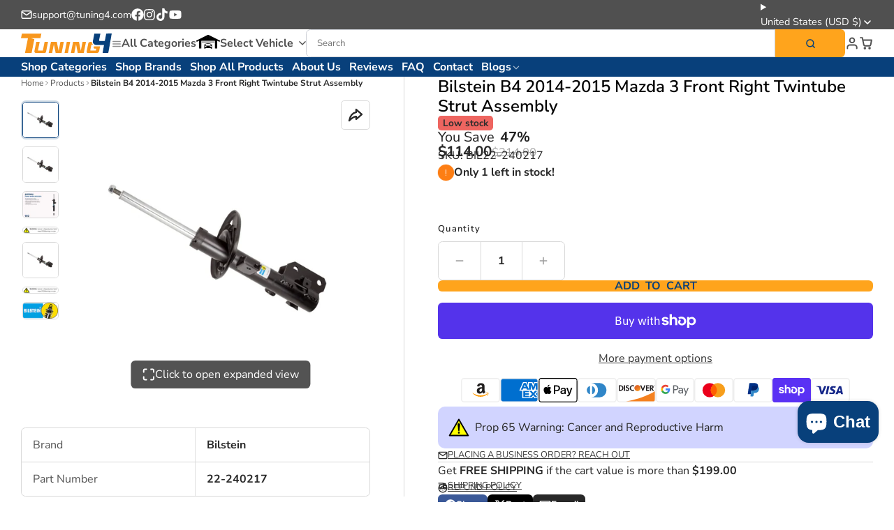

--- FILE ---
content_type: text/css
request_url: https://tuning4.com/cdn/shop/t/34/assets/convermax-custom.css?v=106456390380799097631753899875
body_size: 212
content:
.cm_select__pretty,.cm_button.cm_button__secondary{border-radius:.4rem}.cm_button.cm_button__primary{border-radius:.4rem;border:none!important;min-width:100px;background-color:#ffa41c!important;color:#08407b!important;transition:.3s}.cm_search-box-root .cm_searchInput{border-radius:.4rem 0rem 0rem .4rem!important}.cm_search-box-root__dialog_open-button .cm_search-box_submit{border-radius:0rem .4rem .4rem 0rem!important}.cm_vehicle-widget{background-color:#dcedff;border-radius:.4rem!important;border:1px solid #dadada!important;padding:25px;margin-bottom:10px}.cm_select__pretty{padding:0 20px!important;box-shadow:2px 2px 2px #b4b4b4;border:none!important}.cm_vehicle-widget_label .cm_vehicle-widget_title{font-size:22px!important}.cm_FacetPanel .input input{padding:0 10px!important;border-radius:.4rem!important;border:1px solid #cccfd6!important}.cm_show-all{border:1px solid;border-radius:.4rem;padding:3px 7px}.cm_FacetPanel .filter-input .input{border-radius:.4rem!important;border:1px solid #cccfd6!important}body,div,span,input,button,select,textarea{font-family:Nunito Sans,sans-serif}.cm_FacetPanel .cm_facet_checkbox{height:18px!important;width:18px!important}.cm_FacetPanel .facetdiv{align-items:center!important}.cm_vehicle-categories__subcategories .cm_vehicle-categories_category-wrapper{box-shadow:var(--color-scheme-box-shadow);border:1px solid #d9d9d9;border-radius:.4rem;padding:16px}.cm_vehicle-categories_category-title{font-size:.85rem!important;margin-top:16px!important;padding:0!important;height:auto!important}.\#rte h5{margin-bottom:0!important}.cm_vehicle-categories_category-container{align-items:flex-start!important}.slider-container::-webkit-scrollbar{display:none}.cm_vehicle-categories_category-image{transition:.3s}.cm_vehicle-categories_category-image:hover{transform:scale(1.1)}.cm_product-item.grid-item__link{box-shadow:var(--color-scheme-box-shadow);border:1px solid #d9d9d9!important;border-radius:.4rem}.cm_product-item__details{padding:16px}.cm_product-item__buttons{padding:0 16px}.cm_product-item__title{font-family:var(--glob-product-card-title-family);font-size:var(--glob-product-card-title-size);font-weight:var(--glob-product-card-title-weight);text-transform:var(--glob-product-card-title-transform);letter-spacing:var(--glob-product-card-title-letter-spacing, normal);margin-bottom:0;line-height:1.4}.cm_main-content .cm_product-item .cm_button:hover{background-color:#08407b!important;color:#ffa41c!important}.cm_product-item__price-container{margin:0!important}.facetentrykey{line-height:1.2}.cm_vehicle-widget_dropdowns{gap:15px}.cm_vehicle-widget__verify-fitment.cm_vehicle-widget__collapsible{padding:20px!important}.cm_dropdown .item:hover{background-color:#dcedff!important}.cm_search-box-root .cm_search-box_clear{padding-right:50px}.\#header-mobile-part-1{display:flex;align-items:center}#cm-mobile-garage{margin-left:20px}.cm_vehicle-categories_category-title{text-align:start!important}.\#product-card-quick-action{margin-top:10px!important}@media only screen and (max-width: 767px){.cm_main-content .cm_SearchResult .cmRepeater_items,.cm_related-products .cmRepeater_items{grid-template-columns:repeat(1,1fr)!important}}.cm_main-content .cm_SearchResult .cm_product-item__title,.cm_related-products .cm_product-item__title{height:auto!important}@media (max-width: 475px){.cm_main-content .cm_SearchResult .cm_product-item__price-container,.cm_related-products .cm_product-item__price-container{flex-direction:column;height:auto!important}}
/*# sourceMappingURL=/cdn/shop/t/34/assets/convermax-custom.css.map?v=106456390380799097631753899875 */


--- FILE ---
content_type: text/css
request_url: https://tuning4.com/cdn/shop/t/34/assets/header.css?v=14783691334371239411751842559
body_size: 1445
content:
@charset "UTF-8";.\#header{--header-gap: var(--glob-size-8);--header-bg-color: var(--color-g-header-gradient-bg, var(--color-g-header-bg));--header-text-color: var(--color-g-header-text);--header-border-color: var(--color-g-header-border);--header-product-type-selector-border-color: var(--color-g-nav-dropdown-border);--header-product-type-selector-width: 0px;--header-searchbar-bg-color: rgba(255, 255, 255, .2);--header-text-transform: var(--glob-header-transform, none);--header-text-scale: var(--glob-header-scale, 1);--header-searchbar-text-color: var(--header-text-color);--header-font-size: calc(1rem * var(--header-text-scale));--header-font: var(--glob-header-family);--header-font-weight: var(--glob-header-weight, normal);--header-toolbar-gap: var(--glob-size-6);--header-toolbar-inner-gap: var(--glob-size-2);--header-toolbar-dir: row;--header-toolbar-subtitle-display: none;--header-toolbar-icon-size: 1.25rem;--header-toolbar-info-display: flex;--header-toolbar-icon-display: block;--header-toolbar-dropdown-icon-margin: -.5em;background:var(--header-bg-color);color:var(--header-text-color);font-size:var(--header-text-size);position:relative}.\#header .\#header-mobile-cart-counter,.\#header .\#header-toolbar-cart-counter,.\#header .\#header-toolbar-comparison-counter{position:absolute;top:-6px;right:0;transform:translate(50%);display:block;line-height:1;padding:3px 5.5px;font-size:12px;border-radius:12px;font-weight:var(--glob-body-bold-weight);background:var(--color-g-cart-counter-bg);color:var(--color-g-cart-counter-text)}.\#header.\@sticky{position:sticky;top:var(--header-offset, 0)}.\#header-inner{display:flex;align-items:center;gap:var(--header-gap);padding-block:var(--glob-size-3)}.\#header.\@layout\:center_nav .\#header-inner,.\#header.\@layout\:center_logo .\#header-inner{display:grid;grid-template-columns:minmax(0,1fr) fit-content(55%) minmax(0,1fr)}.\#header.\@layout\:default .\#header-inner .\#header-part{flex-shrink:0}.\#header.\@layout\:default .\#header-inner .\#header-part:last-child{margin-right:auto;flex-grow:1}.\#header-logo{--logo-desktop-width: auto;--logo-mobile-width: auto;position:relative;width:var(--logo-desktop-width)}@media (max-width: 991px){.\#header-logo{width:var(--logo-mobile-width)}}.\#header-logo-img>img{display:block;max-width:100%;height:auto}.\#header-toolbar{display:flex;align-items:center;gap:var(--header-toolbar-gap);padding-block:var(--glob-size-2)}.\#header-toolbar:not(.\@left){justify-content:end}.\#header-toolbar-item{position:relative;display:flex;align-items:center;gap:var(--header-toolbar-inner-gap);flex-direction:var(--header-toolbar-dir);cursor:pointer}.\#header-toolbar-item-info{display:var(--header-toolbar-info-display);flex-direction:column;gap:var(--glob-size-1)}.\#header-toolbar-item-title,.\#header-toolbar-item-subtitle{line-height:1}.\#header-toolbar-item-title{text-transform:var(--header-text-transform);font-family:var(--header-font);font-weight:var(--header-font-weight);font-size:var(--header-font-size);display:flex;align-items:center;gap:.1em}.\#header-toolbar-item-title .\#icon{--size: .9em}.\#header-toolbar-item-title .\#icon{opacity:.8;margin-right:var(--header-toolbar-dropdown-icon-margin)}.\#header-toolbar-item-title-counter:before{content:"\a0("}.\#header-toolbar-item-title-counter:after{content:")"}.\#header-toolbar-item-subtitle{display:var(--header-toolbar-subtitle-display);font-size:.8rem;opacity:.8}.\#header-toolbar-item-icon{position:relative;display:var(--header-toolbar-icon-display);width:max(1rem,var(--header-toolbar-icon-size) * var(--header-text-scale));height:max(1rem,var(--header-toolbar-icon-size) * var(--header-text-scale));border-radius:var(--glob-border-radius-sm)}.\#header-toolbar-item-icon .\#icon{--size: max(1rem, var(--header-toolbar-icon-size) * var(--header-text-scale))}.\#header-toolbar.\@layout\:title_bottom{--header-toolbar-inner-gap: var(--glob-size-2);--header-toolbar-dir: column;--header-toolbar-icon-size: 1.5rem}.\#header-toolbar.\@layout\:with_subtitle{--header-toolbar-inner-gap: var(--glob-size-3);--header-toolbar-subtitle-display: block;--header-toolbar-icon-size: 1.75rem}.\#header-toolbar.\@layout\:title_left{--header-toolbar-dir: row-reverse;--header-toolbar-dropdown-icon-margin: 0}.\#header-toolbar.\@layout\:only_icons{--header-toolbar-info-display: none}.\#header-toolbar.\@layout\:no_icons{--header-toolbar-icon-display: none}.\#header-toolbar-dark-mode-label{cursor:pointer}.\#header-toolbar-dark-mode-input:checked+.\#header-toolbar-dark-mode-switch .\#header-toolbar-dark-mode-switch-indicator{transform:translate(14px)}.\#header-toolbar-dark-mode-input:checked+.\#header-toolbar-dark-mode-switch .\#header-toolbar-dark-mode-switch-indicator-light{display:none}.\#header-toolbar-dark-mode-input:not(:checked)+.\#header-toolbar-dark-mode-switch .\#header-toolbar-dark-mode-switch-indicator-dark{display:none}.\#header-toolbar-dark-mode-switch{width:36.2px;border-radius:999rem;border:2px solid var(--color-g-fg-d20);display:flex;background:var(--color-g-fg)}@media (max-width: 991px){.\#header-toolbar-dark-mode-switch{background:var(--color-g-bg)}}.\#header-toolbar-dark-mode-switch:hover{border-color:var(--color-g-text)}.\#header-toolbar-dark-mode-switch-indicator{height:14px;width:14px;border-radius:50%;background:var(--color-g-bg);color:var(--color-g-text);margin:2px;z-index:1;transition:var(--transition-base);display:flex;align-items:center;justify-content:center}@media (prefers-reduced-motion: reduce){.\#header-toolbar-dark-mode-switch-indicator{transition:0s}}.\#header-toolbar-dark-mode-switch-indicator .\#icon{--size: 11.2px}@media (max-width: 991px){.\#header-toolbar-dark-mode-switch-indicator{background:var(--color-g-fg)}}.\#header-searchbar{position:relative;flex-grow:1}.\#header-searchbar-popup-content{margin-block:var(--glob-size-8)}.\#header-searchbar-popup-inner{display:flex;align-items:center;gap:var(--glob-size-4)}.\#header-searchbar-popup-close{cursor:pointer;color:#fff}.\#header-searchbar-popup .\#modal-container{--modal-container-content-overflow: visible}.\#header-searchbar-form{border:1px solid var(--header-text-color);background-color:var(--header-searchbar-bg-color);display:flex;align-items:stretch;border-radius:var(--glob-border-radius-base);position:relative;z-index:12;transition:var(--transition-base)}@media (prefers-reduced-motion: reduce){.\#header-searchbar-form{transition:0s}}.\#header-searchbar-form:focus-within{outline:none;--header-searchbar-bg-color: var(--color-g-nav-dropdown-bg);--header-searchbar-text-color: var(--color-g-nav-dropdown-text)}.\#header-searchbar-form:focus-within .\#header-searchbar-input::placeholder{color:var(--header-searchbar-text-color)}.\#header-searchbar-form:focus-within .\#header-searchbar-product-type-selector{border-right:1px solid var(--header-product-type-selector-border-color)}.\#header-searchbar-product-type{flex-basis:var(--header-product-type-selector-width);position:relative;display:block}.\#header-searchbar-product-type select{-webkit-appearance:none;appearance:none}.\#header-searchbar-product-type .\#icon{right:0;position:absolute;top:50%;transform:translateY(-50%);-webkit-user-select:none;user-select:none}.\#header-searchbar-product-type select>option{color:var(--header-searchbar-text-color);background:var(--header-searchbar-bg-color)}.\#header-searchbar-product-type .\#icon{right:var(--glob-size-3);transition:var(--transition-base);pointer-events:none;--size: 1em;color:var(--header-searchbar-text-color)}@media (prefers-reduced-motion: reduce){.\#header-searchbar-product-type .\#icon{transition:0s}}.\#header-searchbar-product-type-selector,.\#header-searchbar-input{font-size:inherit;color:var(--header-searchbar-text-color);width:100%;display:block;padding:.5em .7em;transition:var(--transition-base);font-weight:var(--glob-body-bold-weight)}@media (prefers-reduced-motion: reduce){.\#header-searchbar-product-type-selector,.\#header-searchbar-input{transition:0s}}.\#header-searchbar-product-type-selector:focus,.\#header-searchbar-input:focus{outline:none}.\#header-searchbar-product-type-selector:focus::placeholder,.\#header-searchbar-input:focus::placeholder{color:var(--header-searchbar-text-color)}.\#header-searchbar-product-type-selector::placeholder,.\#header-searchbar-input::placeholder{font-weight:400;color:var(--header-text-color);opacity:.8;transition:var(--transition-base)}@media (prefers-reduced-motion: reduce){.\#header-searchbar-product-type-selector::placeholder,.\#header-searchbar-input::placeholder{transition:0s}}@media (max-width: 991px){.\#header-searchbar-product-type-selector,.\#header-searchbar-input{font-size:16px!important}}.\#header-searchbar-input{flex:1;border-radius:var(--glob-border-radius-base)}body.glob--border-radius-rounded .\#header-searchbar-input{border-radius:var(--glob-border-radius-pill)}.\#header-searchbar-product-type+.\#header-searchbar-input{border-radius:0}.\#header-searchbar-product-type-selector{height:100%;border-right:1px solid currentColor;padding-right:var(--glob-size-8);white-space:nowrap;overflow:hidden;text-overflow:ellipsis}.\#header-searchbar-submit{padding:.8rem;color:var(--header-searchbar-text-color)}.\#header-searchbar-submit .\#icon{--size: 1rem}.\#header-searchbar-submit .\#icon{transition:var(--transition-base)}@media (prefers-reduced-motion: reduce){.\#header-searchbar-submit .\#icon{transition:0s}}.\#header-searchbar-hotkey{display:block;-webkit-user-select:none;user-select:none;align-self:center;color:var(--header-searchbar-text-color)}.\#header-searchbar-hotkey>kbd{display:flex;align-items:center;gap:var(--glob-size-1);font-family:var(--header-font);font-weight:var(--header-font-weight);font-size:var(--header-font-size);border-radius:var(--glob-border-radius-base);padding-block:.1rem;padding-inline:.3rem;-webkit-backdrop-filter:saturate(200%);backdrop-filter:saturate(200%);background-color:#0000005c;opacity:.9}.\#header-searchbar-hotkey>kbd .\#icon{--size: 1rem}.\#header-searchbar-hotkey>kbd .\#icon{margin:0}.\#header-searchbar-hotkey.\@modal-search .\#header-searchbar-hotkey-placeholder{visibility:hidden;padding-block:.1rem;padding-inline:.3rem;font-size:var(--header-font-size);line-height:1;display:flex;align-items:center}.\#header-searchbar-hotkey:not(.\@modal-search)>kbd{padding-inline:.5rem}.\#header .\#predictive-search{--predictive-search-outline-border: var(--header-text-color);--predictive-search-spinner-start-position: var(--header-product-type-selector-width)}.\#header .\#main-nav{--main-nav-gap: var(--header-toolbar-gap);--main-nav-text-color: var(--header-text-color);--main-nav-bg-color: var(--header-bg-color);--main-nav-border-color: var(--header-border-color);--main-nav-text-transform: var(--header-text-transform);--main-nav-font-size: var(--header-font-size);--main-nav-font: var(--header-font);--main-nav-font-weight: var(--header-font-weight)}.\#header .\#voice-search{--voice-search-searchbar-text-color: var(--header-searchbar-text-color)}.\#header-inner-mobile{padding-block:var(--glob-size-3);display:grid;grid-template-columns:minmax(0,1fr) fit-content(55%) minmax(0,1fr);gap:var(--header-gap);align-items:center}@media (min-width: 992px){.\#header-inner-mobile{display:none}}.\#header-inner-mobile .\#header-logo-heading{text-align:center;word-break:break-word}.\#header-mobile-toolbar{gap:var(--glob-size-6);display:flex;align-items:center;justify-content:end}.\#header-mobile-link{position:relative;display:block;width:fit-content;color:inherit;cursor:pointer}.\#header-mobile-link .\#icon{--size: 1.55rem}@media (max-width: 991px){.\#header-mobile-link:before{content:"";width:44px;height:44px;position:absolute;top:50%;left:50%;transform:translate(-50%,-50%)}}.\#header-mobile-cart-counter:empty{display:none}.\#header-mobile-drawer-content{box-shadow:var(--color-scheme-box-shadow-drop);height:100%;background-color:var(--color-g-fg);overflow-y:auto}
/*# sourceMappingURL=/cdn/shop/t/34/assets/header.css.map?v=14783691334371239411751842559 */


--- FILE ---
content_type: text/css
request_url: https://tuning4.com/cdn/shop/t/34/assets/product-specs.css?v=91265813734053074171751842561
body_size: -227
content:
.\#product-specs{--product-specs-item-display: flex;border:1px solid var(--color-g-border);border-radius:var(--glob-border-radius-base);background-color:var(--color-g-fg);width:min(100%,800px);margin-inline:auto;height:fit-content}.\#product-specs-item{display:var(--product-specs-item-display)}.\#product-specs-item:not(:last-child){border-bottom:1px solid var(--color-g-border)}.\#product-specs-item-name,.\#product-specs-item-value{flex-basis:50%;flex-shrink:0;padding:var(--glob-size-3) var(--glob-size-4)}.\#product-specs-item-value{font-weight:var(--glob-body-bold-weight);word-break:break-word}.\#product-specs-item-name{opacity:.8;border-right:1px solid var(--color-g-border)}.\#product-specs-item.\!excess{--product-specs-item-display: none}.\#product-specs-link{--product-specs-icon-rotate: 0deg;--product-specs-expand-display: initial;--product-specs-collapse-display: none;margin-block:var(--glob-size-2);cursor:pointer;display:flex;align-items:center;justify-content:center;font-family:var(--glob-button-family);font-size:var(--glob-button-size);font-weight:var(--glob-button-weight);text-transform:var(--glob-button-transform);letter-spacing:var(--glob-button-letter-spacing, normal);gap:var(--glob-size-2)}.\#product-specs-link .\#icon{--size: 1.15rem;transition:var(--transition-base);transform:rotate(var(--product-specs-icon-rotate))}@media (prefers-reduced-motion: reduce){.\#product-specs-link .\#icon{transition:0s}}.\#product-specs-link-collapse{display:var(--product-specs-collapse-display)}.\#product-specs-link-expand{display:var(--product-specs-expand-display)}.\#product-specs-checkbox:checked~.\#product-specs-item.\!excess{--product-specs-item-display: flex}.\#product-specs-checkbox:checked~.\#product-specs-link{--product-specs-icon-rotate: 180deg;--product-specs-expand-display: none;--product-specs-collapse-display: initial}
/*# sourceMappingURL=/cdn/shop/t/34/assets/product-specs.css.map?v=91265813734053074171751842561 */


--- FILE ---
content_type: text/css
request_url: https://tuning4.com/cdn/shop/t/34/assets/product-question.css?v=35875435887240173511751842561
body_size: -712
content:
.\#product-question .\#form-field {
  margin-block-end: var(--glob-size-4);
}

--- FILE ---
content_type: text/css
request_url: https://tuning4.com/cdn/shop/t/34/assets/sticky-add-to-cart.css?v=135809430784485069851751842561
body_size: 214
content:
.\#sticky-add-to-cart.\@position\:bottom .\#sticky-add-to-cart-wrapper{bottom:0;transform:translateY(100%)}.\#sticky-add-to-cart.\@position\:top .\#sticky-add-to-cart-wrapper{top:calc(var(--header-height, 0px) + var(--navbar-height, 0px));transform:translateY(-100%)}.\#sticky-add-to-cart.\!active .\#sticky-add-to-cart-wrapper{transform:translateY(0);opacity:1}.\#sticky-add-to-cart.\!active .\#sticky-add-to-cart-wrapper:before{opacity:1}.\#sticky-add-to-cart.\!loading .\#sticky-add-to-cart-loading-overlay{opacity:1;pointer-events:all}.\#sticky-add-to-cart-loading-overlay{top:0;left:0;width:100%;height:100%;position:absolute;display:flex;align-items:center;justify-content:center;background-color:var(--color-g-fg-alpha-50);z-index:99;opacity:0;pointer-events:none}.\#sticky-add-to-cart-wrapper{opacity:0;position:fixed;left:0;padding-block:var(--glob-size-4);width:100%;background-color:var(--color-g-fg);z-index:99;transition:var(--transition-base);box-shadow:var(--color-scheme-box-shadow-drop)}@media (prefers-reduced-motion: reduce){.\#sticky-add-to-cart-wrapper{transition:0s}}.\#sticky-add-to-cart-inner{display:flex;justify-content:space-between;align-items:center;gap:var(--glob-size-8)}.\#sticky-add-to-cart-info{display:flex;align-items:center;position:relative;gap:var(--glob-size-8);flex:2}.\#sticky-add-to-cart-info-media{width:60px;flex-shrink:0}.\#sticky-add-to-cart-info-title{font-family:var(--glob-product-card-title-family);font-size:var(--glob-product-card-title-size);font-weight:var(--glob-product-card-title-weight);text-transform:var(--glob-product-card-title-transform);letter-spacing:var(--glob-product-card-title-letter-spacing, normal);display:-webkit-box;-webkit-line-clamp:2;-webkit-box-orient:vertical;overflow:hidden}.\#sticky-add-to-cart-info-variant{font-family:var(--glob-subheading-family);font-size:var(--glob-subheading-size);font-weight:var(--glob-subheading-weight);text-transform:var(--glob-subheading-transform);letter-spacing:var(--glob-subheading-letter-spacing, normal);opacity:var(--glob-subheading-opacity);margin-top:var(--glob-size-2);display:flex}.\#sticky-add-to-cart-info-variant-title:not(:last-child):after{content:"/";margin-inline:.5rem}.\#sticky-add-to-cart-control{display:flex;align-items:center;justify-content:end;gap:var(--glob-size-8);flex:.5 0 auto}@media (max-width: 991px){.\#sticky-add-to-cart-control{flex-basis:100%}}@media (max-width: 991px){.\#sticky-add-to-cart-control-price{display:none}}.\#sticky-add-to-cart-control-price .\#price{display:flex;align-items:baseline;gap:var(--glob-size-3);font-size:1.3225rem}.\#sticky-add-to-cart-control-price .\#price-item.\@regular{font-weight:var(--font-body-weight-bold)}.\#sticky-add-to-cart-control-price .\#price-item.\@on-sale{color:var(--color-g-sale)}@media (max-width: 991px){.\#sticky-add-to-cart-control-button,.\#sticky-add-to-cart-control-button .\#button{width:100%}.\#sticky-add-to-cart-control-button .\#button.\!loading span{border:none}}.\#sticky-add-to-cart-control-button-price{margin-left:var(--glob-size-4);padding-left:var(--glob-size-4);border-left:1px solid var(--color-g-fg-alpha-70)}
/*# sourceMappingURL=/cdn/shop/t/34/assets/sticky-add-to-cart.css.map?v=135809430784485069851751842561 */


--- FILE ---
content_type: image/svg+xml
request_url: https://tuning4.com/cdn/shop/files/quality_70x.svg?v=1752707324
body_size: 855
content:
<svg id="quality" viewBox="0 0 1000 1000" xmlns="http://www.w3.org/2000/svg">
  <path d="M399.87 739.59a30.7 30.7 0 0 1-9.61-1.53c-24.07-7.81-29.84-39.66-35.42-70.45-3.2-17.67-7.58-41.87-14.79-47.12-7.4-5.39-32-2.08-50 .34-30.79 4.15-62.62 8.43-77.34-11.79-14.58-20-.79-48.81 12.55-76.63 7.9-16.48 18.71-39 15.81-48-2.65-8.16-24-19.63-39.6-28-27.81-14.94-56.58-30.4-56.58-56.12s28.77-41.17 56.58-56.11c15.6-8.38 36.95-19.85 39.6-28 2.9-9-7.91-31.52-15.81-48-13.34-27.82-27.13-56.6-12.55-76.63 14.72-20.22 46.55-15.94 77.34-11.79 18 2.41 42.57 5.72 50 .34 7.21-5.25 11.59-29.45 14.79-47.12 5.58-30.8 11.35-62.64 35.42-70.46 23.22-7.54 46.07 14.26 68.17 35.33 13.41 12.79 31.78 30.31 41.57 30.31s28.15-17.52 41.57-30.31c22.1-21.09 44.95-42.85 68.17-35.35 24.07 7.82 29.84 39.66 35.42 70.46 3.2 17.67 7.58 41.87 14.79 47.12 7.4 5.39 32 2.07 50-.34 30.79-4.15 62.62-8.43 77.34 11.79 14.58 20 .79 48.81-12.55 76.63-7.9 16.48-18.71 39-15.81 48 2.65 8.16 24 19.63 39.6 28 27.81 14.94 56.58 30.39 56.58 56.11s-28.77 41.18-56.58 56.12c-15.6 8.38-37 19.85-39.6 28-2.9 8.95 7.91 31.52 15.81 48 13.31 27.84 27.1 56.61 12.52 76.61-14.72 20.22-46.55 15.94-77.34 11.79-18-2.42-42.57-5.73-50-.34-7.21 5.25-11.59 29.45-14.79 47.12-5.58 30.79-11.35 62.64-35.42 70.45a30.7 30.7 0 0 1-9.61 1.53c-19.92 0-39.52-18.69-58.56-36.86-13.41-12.79-31.78-30.3-41.57-30.3s-28.15 17.51-41.57 30.3c-19.01 18.2-38.62 36.9-58.53 36.9m-75.74-150c12.64 0 23.82 2.05 32.39 8.29 16.29 11.85 21 37.55 25.88 64.77 2.31 12.8 4.71 26 8.19 35.83 3.74 10.49 7.06 12.57 8.32 13 .6.2 4.08.86 13.22-5.43 8.27-5.69 17.78-14.76 27-23.53 20.52-19.56 39.89-38 60.89-38s40.38 18.48 60.89 38c9.2 8.77 18.71 17.84 27 23.53 9.13 6.29 12.61 5.63 13.21 5.43 1.26-.41 4.59-2.49 8.32-13 3.48-9.79 5.88-23 8.19-35.83 4.93-27.22 9.59-52.92 25.88-64.77 16.48-12 42.56-8.49 70.18-4.77 12.8 1.73 26.05 3.5 36.33 3.23 11.27-.31 14-2.95 14.63-3.75s2.14-4.1-1-14.73c-2.88-9.77-8.62-21.75-14.17-33.32-12.11-25.28-23.55-49.15-17.19-68.75 6.12-18.85 28.88-31.08 53-44 11.56-6.21 23.5-12.63 31.84-19.06 6.36-4.91 10-9.42 10-12.4s-3.65-7.49-10-12.39c-8.34-6.43-20.28-12.85-31.84-19.06-24.09-12.94-46.85-25.17-53-44-6.36-19.6 5.08-43.47 17.19-68.74 5.55-11.58 11.29-23.55 14.17-33.32 3.13-10.63 1.55-14 1-14.73s-3.36-3.44-14.63-3.75c-10.28-.28-23.53 1.5-36.33 3.22-27.62 3.72-53.7 7.23-70.18-4.76-16.29-11.85-21-37.56-25.88-64.77-2.31-12.8-4.71-26-8.19-35.83-3.74-10.5-7.06-12.58-8.32-13-.6-.19-4.08-.85-13.22 5.43-8.27 5.69-17.78 14.76-27 23.54-20.52 19.56-39.89 38-60.89 38s-40.37-18.48-60.89-38c-9.2-8.78-18.71-17.85-27-23.54-9.14-6.28-12.62-5.62-13.22-5.43-1.26.41-4.59 2.49-8.32 13-3.48 9.79-5.88 23-8.19 35.83-4.93 27.21-9.59 52.92-25.88 64.77-16.48 12-42.56 8.48-70.18 4.76-12.8-1.72-26-3.51-36.33-3.22-11.27.31-14 3-14.63 3.75s-2.14 4.1 1 14.73c2.88 9.77 8.62 21.74 14.17 33.32 12.11 25.27 23.55 49.15 17.19 68.74-6.12 18.86-28.88 31.09-53 44-11.56 6.21-23.5 12.63-31.84 19.06-6.36 4.9-10 9.42-10 12.39s3.64 7.49 10 12.4c8.34 6.43 20.28 12.85 31.84 19.06 24.09 12.94 46.85 25.17 53 44 6.36 19.6-5.08 43.47-17.19 68.75-5.55 11.57-11.29 23.55-14.17 33.32-3.13 10.63-1.55 14-1 14.73s3.36 3.44 14.63 3.75c10.29.27 23.53-1.5 36.33-3.23 13.26-1.81 26.15-3.55 37.8-3.55Z"></path>
  <path d="M378.92 939a14 14 0 0 1-11.37-5.84l-46.15-64.39L243 880.3a14 14 0 0 1-14.89-19.3l108.73-256.15a14 14 0 1 1 25.77 10.94L263.63 849l62.14-9.14a14 14 0 0 1 13.42 5.7l36.59 51.05 102.74-242a14 14 0 1 1 25.77 10.94l-112.48 265a14 14 0 0 1-11.35 8.45z"></path>
  <path d="M621.07 939c-.51 0-1 0-1.54-.08a14 14 0 0 1-11.35-8.45l-112.47-265a14 14 0 1 1 25.77-10.94l102.74 242 36.6-51.06a14 14 0 0 1 13.41-5.69l62.15 9.22-99-233.18a14 14 0 1 1 25.77-10.94L771.89 861A14 14 0 0 1 757 880.3l-78.4-11.53-46.15 64.39a14 14 0 0 1-11.38 5.84M500 582.6c-100.53 0-182.31-81.79-182.31-182.32S399.47 218 500 218s182.31 81.78 182.31 182.31S600.53 582.6 500 582.6m0-336.6c-85.09 0-154.31 69.22-154.31 154.31S414.91 554.6 500 554.6s154.31-69.23 154.31-154.32S585.09 246 500 246"></path>
  <path d="M474 460a13.93 13.93 0 0 1-9.9-4.1l-39.32-39.31a14 14 0 1 1 19.8-19.8L474 426.16l81.46-81.45a14 14 0 0 1 19.8 19.79l-91.36 91.36A14 14 0 0 1 474 460"></path>
</svg>


--- FILE ---
content_type: text/javascript
request_url: https://tuning4.com/cdn/shop/t/34/assets/browsing-history-loader.js?v=107493225388306294731751842558
body_size: -229
content:
const{Core,Store,Utils,Events}=Global,{$fetch,$clone}=Utils,REQ_TEMPLATE_SELECTOR="[data-req-content]",STORE_KEY="browsingHistory";customElements.define("browsing-history-loader",class extends Core{propTypes={"req-section":String,limit:Number};items=[];render(){this.urls=Store.get(STORE_KEY),this.prop("limit")&&this.urls.length>this.prop("limit")&&(this.urls.length=this.prop("limit")),setTimeout(()=>{this._handleLoad()},500)}_handleLoad(){Promise.allSettled(this.fetchUrls).then(this._handleResults.bind(this)).catch(this._handleError.bind(this))}_handleResults(results){results.map(({status,value})=>{status==="fulfilled"&&this.items.push($clone(value).firstElementChild)}),this.pub(Events.BROWSING_HISTORY_LOAD,{items:this.items})}_handleError(error){console.error(error),this.pub(Events.BROWSING_HISTORY_LOAD,{error})}get fetchUrls(){return this.urls.map(url=>$fetch(url,{sectionId:this.prop("req-section"),select:REQ_TEMPLATE_SELECTOR}))}});
//# sourceMappingURL=/cdn/shop/t/34/assets/browsing-history-loader.js.map?v=107493225388306294731751842558


--- FILE ---
content_type: text/javascript
request_url: https://tuning4.com/cdn/shop/t/34/assets/product-gallery-slider.js?v=27412884422930315261751842560
body_size: -335
content:
const{Core,Events,onBlazeLoad}=Global;customElements.define("product-gallery-slider",class extends Core{propTypes={"listen-variants":Boolean};elements={slider:"slideshow-blaze"};render(){this.prop("listen-variants")&&this.sub(Events.VARIANT_UPDATE,this._onVariantChange),this.sub(Events.PRODUCT_GALLERY_SLIDE_CHANGE,this._changeSlide),onBlazeLoad(this._handleSlider.bind(this))}_onVariantChange({imageIndex}){imageIndex>=0&&(this.pub(Events.PRODUCT_GALLERY_SLIDE_CHANGE,imageIndex),this._changeSlide(imageIndex))}async _handleSlider(){await customElements.whenDefined(this.elements.slider),this.$("slider").slider.onSlide(this._handleSlideChange.bind(this))}_handleSlideChange(index){this.pub(Events.PRODUCT_GALLERY_SLIDE_CHANGE,index)}_changeSlide(index){this.$("slider")?.slideTo(index)}});
//# sourceMappingURL=/cdn/shop/t/34/assets/product-gallery-slider.js.map?v=27412884422930315261751842560


--- FILE ---
content_type: text/javascript
request_url: https://tuning4.com/cdn/shop/t/34/assets/browsing-history-slider.js?v=142085639488274977241751842558
body_size: -536
content:
const{Core,Utils,Events}=Global,{$show,$hide}=Utils;customElements.define("browsing-history-slider",class extends Core{elements={slider:"slideshow-inline-blaze"};render(){this.sub(Events.BROWSING_HISTORY_LOAD,this._handleHistoryLoad,{once:!0})}_handleHistoryLoad({items,error}){if(error||!items||items.length===0){$hide(this);return}this.items=items,customElements.whenDefined(this.elements.slider).then(this._updateSlider.bind(this))}_updateSlider(){$show(this),this.$("slider").replaceSlides(this.items)}});
//# sourceMappingURL=/cdn/shop/t/34/assets/browsing-history-slider.js.map?v=142085639488274977241751842558


--- FILE ---
content_type: text/javascript
request_url: https://tuning4.com/cdn/shop/t/34/assets/clipboard-copy.js?v=159661602647992168961751842559
body_size: -468
content:
const{Core,Events}=Global;customElements.define("clipboard-copy",class extends Core{propTypes={"clipboard-text":String,"success-title":String,"success-msg":String};render(){this.$({click:this._setClipboard})}_setClipboard(){navigator.clipboard.writeText(this.prop("clipboard-text")),this.pub(Events.TOAST_NOTIFICATION,{type:"success",msg:this.prop("success-title")||"",title:this.prop("success-msg")||""})}});
//# sourceMappingURL=/cdn/shop/t/34/assets/clipboard-copy.js.map?v=159661602647992168961751842559


--- FILE ---
content_type: text/javascript
request_url: https://tuning4.com/cdn/shop/t/34/assets/cart-drawer.js?v=100206238856880298941751842558
body_size: -330
content:
const{Core,Utils,Events}=Global,{$loading}=Utils;customElements.define("cart-drawer",class extends Core{elements={modal:"modal-container"};render(){this.sub(Events.CART_UPDATE,this._handleAddingToCart,{global:!0}),this.sub(Events.CART_CHANGE,this._handleCartChange,{global:!0}),this.sub(Events.CART_REPLACE,this._handleCartChange,{global:!0}),this.sub(Events.CART_DRAWER_MUTE,this._handleMute,{once:!0,global:!0}),this.sub(Events.CART_ERROR,this._handleCartError,{global:!0})}_handleAddingToCart({req}){req==="cartAdd"&&this.$("modal").open()}_handleCartChange({key}){this.updatingProduct=this.querySelector(`[data-item-key="${key}"]`),this.updatingProduct&&$loading(this.updatingProduct)}_handleMute(){this.unsub(Events.CART_UPDATE)}_handleCartError(){this.updatingProduct&&$loading(this.updatingProduct,!1)}});
//# sourceMappingURL=/cdn/shop/t/34/assets/cart-drawer.js.map?v=100206238856880298941751842558


--- FILE ---
content_type: application/javascript; charset=utf-8
request_url: https://tuning-4-us.myconvermax.com/static/search.min.js
body_size: 159566
content:
(()=>{var YU=(Zu,oi)=>()=>(oi||Zu((oi={exports:{}}).exports,oi),oi.exports);var KU=YU((wr,Er)=>{/*!
 * tuning-4-us/search.js
 * Fri, 23 Jan 2026 16:13:04 GMT
 *//*!
 * Convermax® Site Search plugin.
 *
 * Copyright(c) 2016-present, CONVERMAX CORP.
 * convermax.com
 * support@convermax.com
 */window.Convermax=window.Convermax||{};!window.Convermax.loaded&&!window.Convermax.devScriptEnabled?(window.Convermax.loaded=!0,(()=>{"use strict";var NE,bE,CE,kE,xE,IE,TE,ME,AE,DE,RE,OE,PE,FE,VE,LE,jE,zE,UE,BE,HE,qE,WE,$E,QE,GE,YE,KE,ZE,JE,XE,eS,tS,nS,rS,iS,oS,aS,lS,sS,cS,uS,dS,mS,fS,hS,pS,gS,vS,_S,yS,wS,ES,SS,NS,bS;var Zu={583:((e,t,r)=>{var o,l=r(1424);if(1)t.H=l.createRoot,o=l.hydrateRoot;else var c}),1341:((e,t,r)=>{e.exports=r(3137)}),1424:((e,t,r)=>{function o(){if(!(typeof __REACT_DEVTOOLS_GLOBAL_HOOK__=="undefined"||typeof __REACT_DEVTOOLS_GLOBAL_HOOK__.checkDCE!="function"))try{__REACT_DEVTOOLS_GLOBAL_HOOK__.checkDCE(o)}catch(l){console.error(l)}}o(),e.exports=r(7398)}),1651:((e,t,r)=>{e.exports=r(9814)}),3137:((e,t,r)=>{var o;/**
 * @license React
 * react-jsx-runtime.production.min.js
 *
 * Copyright (c) Facebook, Inc. and its affiliates.
 *
 * This source code is licensed under the MIT license found in the
 * LICENSE file in the root directory of this source tree.
 */var l=r(9857),c=Symbol.for("react.element"),d=Symbol.for("react.fragment"),p=Object.prototype.hasOwnProperty,m=l.__SECRET_INTERNALS_DO_NOT_USE_OR_YOU_WILL_BE_FIRED.ReactCurrentOwner,f={key:!0,ref:!0,__self:!0,__source:!0};function y(v,E,S){var C,k={},I=null,T=null;S!==void 0&&(I=""+S),E.key!==void 0&&(I=""+E.key),E.ref!==void 0&&(T=E.ref);for(C in E)p.call(E,C)&&!f.hasOwnProperty(C)&&(k[C]=E[C]);if(v&&v.defaultProps)for(C in E=v.defaultProps,E)k[C]===void 0&&(k[C]=E[C]);return{$$typeof:c,type:v,key:I,ref:T,props:k,_owner:m.current}}o=d,t.jsx=y,t.jsxs=y}),3317:((e,t,r)=>{/**
 * @license React
 * use-sync-external-store-with-selector.production.js
 *
 * Copyright (c) Meta Platforms, Inc. and affiliates.
 *
 * This source code is licensed under the MIT license found in the
 * LICENSE file in the root directory of this source tree.
 */var o=r(9857);function l(v,E){return v===E&&(v!==0||1/v===1/E)||v!==v&&E!==E}var c=typeof Object.is=="function"?Object.is:l,d=o.useSyncExternalStore,p=o.useRef,m=o.useEffect,f=o.useMemo,y=o.useDebugValue;t.useSyncExternalStoreWithSelector=function(v,E,S,C,k){var I=p(null);if(I.current===null){var T={hasValue:!1,value:null};I.current=T}else T=I.current;I=f(function(){function A(L){if(!D){if(D=!0,O=L,L=C(L),k!==void 0&&T.hasValue){var P=T.value;if(k(P,L))return V=P}return V=L}if(P=V,c(O,L))return P;var H=C(L);return k!==void 0&&k(P,H)?(O=L,P):(O=L,V=H)}var D=!1,O,V,U=S===void 0?null:S;return[function(){return A(E())},U===null?void 0:function(){return A(U())}]},[E,S,C,k]);var x=d(v,I[0],I[1]);return m(function(){T.hasValue=!0,T.value=x},[x]),y(x),x}}),3709:(e=>{e.exports="[data-uri]"}),3791:((e,t,r)=>{var o=r(9058),l={childContextTypes:!0,contextType:!0,contextTypes:!0,defaultProps:!0,displayName:!0,getDefaultProps:!0,getDerivedStateFromError:!0,getDerivedStateFromProps:!0,mixins:!0,propTypes:!0,type:!0},c={name:!0,length:!0,prototype:!0,caller:!0,callee:!0,arguments:!0,arity:!0},d={$$typeof:!0,render:!0,defaultProps:!0,displayName:!0,propTypes:!0},p={$$typeof:!0,compare:!0,defaultProps:!0,displayName:!0,propTypes:!0,type:!0},m={};m[o.ForwardRef]=d,m[o.Memo]=p;function f(T){return o.isMemo(T)?p:m[T.$$typeof]||l}var y=Object.defineProperty,v=Object.getOwnPropertyNames,E=Object.getOwnPropertySymbols,S=Object.getOwnPropertyDescriptor,C=Object.getPrototypeOf,k=Object.prototype;function I(T,x,A){if(typeof x!="string"){if(k){var D=C(x);D&&D!==k&&I(T,D,A)}var O=v(x);E&&(O=O.concat(E(x)));for(var V=f(T),U=f(x),L=0;L<O.length;++L){var P=O[L];if(!c[P]&&!(A&&A[P])&&!(U&&U[P])&&!(V&&V[P])){var H=S(x,P);try{y(T,P,H)}catch(K){}}}}return T}e.exports=I}),4197:(e=>{e.exports="[data-uri]"}),4508:(e=>{e.exports="[data-uri]"}),4894:((e,t)=>{/**
 * @license React
 * react-is.production.min.js
 *
 * Copyright (c) Facebook, Inc. and its affiliates.
 *
 * This source code is licensed under the MIT license found in the
 * LICENSE file in the root directory of this source tree.
 */var r=Symbol.for("react.element"),o=Symbol.for("react.portal"),l=Symbol.for("react.fragment"),c=Symbol.for("react.strict_mode"),d=Symbol.for("react.profiler"),p=Symbol.for("react.provider"),m=Symbol.for("react.context"),f=Symbol.for("react.server_context"),y=Symbol.for("react.forward_ref"),v=Symbol.for("react.suspense"),E=Symbol.for("react.suspense_list"),S=Symbol.for("react.memo"),C=Symbol.for("react.lazy"),k=Symbol.for("react.offscreen"),I;I=Symbol.for("react.module.reference");function T(x){if(typeof x=="object"&&x!==null){var A=x.$$typeof;switch(A){case r:switch(x=x.type,x){case l:case d:case c:case v:case E:return x;default:switch(x=x&&x.$$typeof,x){case f:case m:case y:case C:case S:case p:return x;default:return A}}case o:return A}}}t.ContextConsumer=m,t.ContextProvider=p,t.Element=r,t.ForwardRef=y,t.Fragment=l,t.Lazy=C,t.Memo=S,t.Portal=o,t.Profiler=d,t.StrictMode=c,t.Suspense=v,t.SuspenseList=E,t.isAsyncMode=function(){return!1},t.isConcurrentMode=function(){return!1},t.isContextConsumer=function(x){return T(x)===m},t.isContextProvider=function(x){return T(x)===p},t.isElement=function(x){return typeof x=="object"&&x!==null&&x.$$typeof===r},t.isForwardRef=function(x){return T(x)===y},t.isFragment=function(x){return T(x)===l},t.isLazy=function(x){return T(x)===C},t.isMemo=function(x){return T(x)===S},t.isPortal=function(x){return T(x)===o},t.isProfiler=function(x){return T(x)===d},t.isStrictMode=function(x){return T(x)===c},t.isSuspense=function(x){return T(x)===v},t.isSuspenseList=function(x){return T(x)===E},t.isValidElementType=function(x){return typeof x=="string"||typeof x=="function"||x===l||x===d||x===c||x===v||x===E||x===k||typeof x=="object"&&x!==null&&(x.$$typeof===C||x.$$typeof===S||x.$$typeof===p||x.$$typeof===m||x.$$typeof===y||x.$$typeof===I||x.getModuleId!==void 0)},t.typeOf=T}),4994:(e=>{e.exports="[data-uri]"}),7111:(e=>{e.exports="[data-uri]"}),7398:((e,t,r)=>{/**
 * @license React
 * react-dom.production.min.js
 *
 * Copyright (c) Facebook, Inc. and its affiliates.
 *
 * This source code is licensed under the MIT license found in the
 * LICENSE file in the root directory of this source tree.
 */var o=r(9857),l=r(1651);function c(n){for(var i="https://reactjs.org/docs/error-decoder.html?invariant="+n,s=1;s<arguments.length;s++)i+="&args[]="+encodeURIComponent(arguments[s]);return"Minified React error #"+n+"; visit "+i+" for the full message or use the non-minified dev environment for full errors and additional helpful warnings."}var d=new Set,p={};function m(n,i){f(n,i),f(n+"Capture",i)}function f(n,i){for(p[n]=i,n=0;n<i.length;n++)d.add(i[n])}var y=!(typeof window=="undefined"||typeof window.document=="undefined"||typeof window.document.createElement=="undefined"),v=Object.prototype.hasOwnProperty,E=/^[:A-Z_a-z\u00C0-\u00D6\u00D8-\u00F6\u00F8-\u02FF\u0370-\u037D\u037F-\u1FFF\u200C-\u200D\u2070-\u218F\u2C00-\u2FEF\u3001-\uD7FF\uF900-\uFDCF\uFDF0-\uFFFD][:A-Z_a-z\u00C0-\u00D6\u00D8-\u00F6\u00F8-\u02FF\u0370-\u037D\u037F-\u1FFF\u200C-\u200D\u2070-\u218F\u2C00-\u2FEF\u3001-\uD7FF\uF900-\uFDCF\uFDF0-\uFFFD\-.0-9\u00B7\u0300-\u036F\u203F-\u2040]*$/,S={},C={};function k(n){return v.call(C,n)?!0:v.call(S,n)?!1:E.test(n)?C[n]=!0:(S[n]=!0,!1)}function I(n,i,s,u){if(s!==null&&s.type===0)return!1;switch(typeof i){case"function":case"symbol":return!0;case"boolean":return u?!1:s!==null?!s.acceptsBooleans:(n=n.toLowerCase().slice(0,5),n!=="data-"&&n!=="aria-");default:return!1}}function T(n,i,s,u){if(i===null||typeof i=="undefined"||I(n,i,s,u))return!0;if(u)return!1;if(s!==null)switch(s.type){case 3:return!i;case 4:return i===!1;case 5:return isNaN(i);case 6:return isNaN(i)||1>i}return!1}function x(n,i,s,u,w,N,M){this.acceptsBooleans=i===2||i===3||i===4,this.attributeName=u,this.attributeNamespace=w,this.mustUseProperty=s,this.propertyName=n,this.type=i,this.sanitizeURL=N,this.removeEmptyString=M}var A={};"children dangerouslySetInnerHTML defaultValue defaultChecked innerHTML suppressContentEditableWarning suppressHydrationWarning style".split(" ").forEach(function(n){A[n]=new x(n,0,!1,n,null,!1,!1)}),[["acceptCharset","accept-charset"],["className","class"],["htmlFor","for"],["httpEquiv","http-equiv"]].forEach(function(n){var i=n[0];A[i]=new x(i,1,!1,n[1],null,!1,!1)}),["contentEditable","draggable","spellCheck","value"].forEach(function(n){A[n]=new x(n,2,!1,n.toLowerCase(),null,!1,!1)}),["autoReverse","externalResourcesRequired","focusable","preserveAlpha"].forEach(function(n){A[n]=new x(n,2,!1,n,null,!1,!1)}),"allowFullScreen async autoFocus autoPlay controls default defer disabled disablePictureInPicture disableRemotePlayback formNoValidate hidden loop noModule noValidate open playsInline readOnly required reversed scoped seamless itemScope".split(" ").forEach(function(n){A[n]=new x(n,3,!1,n.toLowerCase(),null,!1,!1)}),["checked","multiple","muted","selected"].forEach(function(n){A[n]=new x(n,3,!0,n,null,!1,!1)}),["capture","download"].forEach(function(n){A[n]=new x(n,4,!1,n,null,!1,!1)}),["cols","rows","size","span"].forEach(function(n){A[n]=new x(n,6,!1,n,null,!1,!1)}),["rowSpan","start"].forEach(function(n){A[n]=new x(n,5,!1,n.toLowerCase(),null,!1,!1)});var D=/[\-:]([a-z])/g;function O(n){return n[1].toUpperCase()}"accent-height alignment-baseline arabic-form baseline-shift cap-height clip-path clip-rule color-interpolation color-interpolation-filters color-profile color-rendering dominant-baseline enable-background fill-opacity fill-rule flood-color flood-opacity font-family font-size font-size-adjust font-stretch font-style font-variant font-weight glyph-name glyph-orientation-horizontal glyph-orientation-vertical horiz-adv-x horiz-origin-x image-rendering letter-spacing lighting-color marker-end marker-mid marker-start overline-position overline-thickness paint-order panose-1 pointer-events rendering-intent shape-rendering stop-color stop-opacity strikethrough-position strikethrough-thickness stroke-dasharray stroke-dashoffset stroke-linecap stroke-linejoin stroke-miterlimit stroke-opacity stroke-width text-anchor text-decoration text-rendering underline-position underline-thickness unicode-bidi unicode-range units-per-em v-alphabetic v-hanging v-ideographic v-mathematical vector-effect vert-adv-y vert-origin-x vert-origin-y word-spacing writing-mode xmlns:xlink x-height".split(" ").forEach(function(n){var i=n.replace(D,O);A[i]=new x(i,1,!1,n,null,!1,!1)}),"xlink:actuate xlink:arcrole xlink:role xlink:show xlink:title xlink:type".split(" ").forEach(function(n){var i=n.replace(D,O);A[i]=new x(i,1,!1,n,"http://www.w3.org/1999/xlink",!1,!1)}),["xml:base","xml:lang","xml:space"].forEach(function(n){var i=n.replace(D,O);A[i]=new x(i,1,!1,n,"http://www.w3.org/XML/1998/namespace",!1,!1)}),["tabIndex","crossOrigin"].forEach(function(n){A[n]=new x(n,1,!1,n.toLowerCase(),null,!1,!1)}),A.xlinkHref=new x("xlinkHref",1,!1,"xlink:href","http://www.w3.org/1999/xlink",!0,!1),["src","href","action","formAction"].forEach(function(n){A[n]=new x(n,1,!1,n.toLowerCase(),null,!0,!0)});function V(n,i,s,u){var w=A.hasOwnProperty(i)?A[i]:null;(w!==null?w.type!==0:u||!(2<i.length)||i[0]!=="o"&&i[0]!=="O"||i[1]!=="n"&&i[1]!=="N")&&(T(i,s,w,u)&&(s=null),u||w===null?k(i)&&(s===null?n.removeAttribute(i):n.setAttribute(i,""+s)):w.mustUseProperty?n[w.propertyName]=s===null?w.type===3?!1:"":s:(i=w.attributeName,u=w.attributeNamespace,s===null?n.removeAttribute(i):(w=w.type,s=w===3||w===4&&s===!0?"":""+s,u?n.setAttributeNS(u,i,s):n.setAttribute(i,s))))}var U=o.__SECRET_INTERNALS_DO_NOT_USE_OR_YOU_WILL_BE_FIRED,L=Symbol.for("react.element"),P=Symbol.for("react.portal"),H=Symbol.for("react.fragment"),K=Symbol.for("react.strict_mode"),G=Symbol.for("react.profiler"),ce=Symbol.for("react.provider"),pe=Symbol.for("react.context"),ve=Symbol.for("react.forward_ref"),Fe=Symbol.for("react.suspense"),Te=Symbol.for("react.suspense_list"),ze=Symbol.for("react.memo"),Z=Symbol.for("react.lazy");Symbol.for("react.scope"),Symbol.for("react.debug_trace_mode");var re=Symbol.for("react.offscreen");Symbol.for("react.legacy_hidden"),Symbol.for("react.cache"),Symbol.for("react.tracing_marker");var me=Symbol.iterator;function Se(n){return n===null||typeof n!="object"?null:(n=me&&n[me]||n["@@iterator"],typeof n=="function"?n:null)}var z=Object.assign,J;function fe(n){if(J===void 0)try{throw Error()}catch(s){var i=s.stack.trim().match(/\n( *(at )?)/);J=i&&i[1]||""}return`
`+J+n}var se=!1;function de(n,i){if(!n||se)return"";se=!0;var s=Error.prepareStackTrace;Error.prepareStackTrace=void 0;try{if(i)if(i=function(){throw Error()},Object.defineProperty(i.prototype,"props",{set:function(){throw Error()}}),typeof Reflect=="object"&&Reflect.construct){try{Reflect.construct(i,[])}catch(Q){var u=Q}Reflect.construct(n,[],i)}else{try{i.call()}catch(Q){u=Q}n.call(i.prototype)}else{try{throw Error()}catch(Q){u=Q}n()}}catch(Q){if(Q&&u&&typeof Q.stack=="string"){for(var w=Q.stack.split(`
`),N=u.stack.split(`
`),M=w.length-1,F=N.length-1;1<=M&&0<=F&&w[M]!==N[F];)F--;for(;1<=M&&0<=F;M--,F--)if(w[M]!==N[F]){if(M!==1||F!==1)do if(M--,F--,0>F||w[M]!==N[F]){var j=`
`+w[M].replace(" at new "," at ");return n.displayName&&j.includes("<anonymous>")&&(j=j.replace("<anonymous>",n.displayName)),j}while(1<=M&&0<=F);break}}}finally{se=!1,Error.prepareStackTrace=s}return(n=n?n.displayName||n.name:"")?fe(n):""}function he(n){switch(n.tag){case 5:return fe(n.type);case 16:return fe("Lazy");case 13:return fe("Suspense");case 19:return fe("SuspenseList");case 0:case 2:case 15:return n=de(n.type,!1),n;case 11:return n=de(n.type.render,!1),n;case 1:return n=de(n.type,!0),n;default:return""}}function ke(n){if(n==null)return null;if(typeof n=="function")return n.displayName||n.name||null;if(typeof n=="string")return n;switch(n){case H:return"Fragment";case P:return"Portal";case G:return"Profiler";case K:return"StrictMode";case Fe:return"Suspense";case Te:return"SuspenseList"}if(typeof n=="object")switch(n.$$typeof){case pe:return(n.displayName||"Context")+".Consumer";case ce:return(n._context.displayName||"Context")+".Provider";case ve:var i=n.render;return n=n.displayName,n||(n=i.displayName||i.name||"",n=n!==""?"ForwardRef("+n+")":"ForwardRef"),n;case ze:return i=n.displayName||null,i!==null?i:ke(n.type)||"Memo";case Z:i=n._payload,n=n._init;try{return ke(n(i))}catch(s){}}return null}function xe(n){var i=n.type;switch(n.tag){case 24:return"Cache";case 9:return(i.displayName||"Context")+".Consumer";case 10:return(i._context.displayName||"Context")+".Provider";case 18:return"DehydratedFragment";case 11:return n=i.render,n=n.displayName||n.name||"",i.displayName||(n!==""?"ForwardRef("+n+")":"ForwardRef");case 7:return"Fragment";case 5:return i;case 4:return"Portal";case 3:return"Root";case 6:return"Text";case 16:return ke(i);case 8:return i===K?"StrictMode":"Mode";case 22:return"Offscreen";case 12:return"Profiler";case 21:return"Scope";case 13:return"Suspense";case 19:return"SuspenseList";case 25:return"TracingMarker";case 1:case 0:case 17:case 2:case 14:case 15:if(typeof i=="function")return i.displayName||i.name||null;if(typeof i=="string")return i}return null}function Ne(n){switch(typeof n){case"boolean":case"number":case"string":case"undefined":return n;case"object":return n;default:return""}}function Ke(n){var i=n.type;return(n=n.nodeName)&&n.toLowerCase()==="input"&&(i==="checkbox"||i==="radio")}function lt(n){var i=Ke(n)?"checked":"value",s=Object.getOwnPropertyDescriptor(n.constructor.prototype,i),u=""+n[i];if(!n.hasOwnProperty(i)&&typeof s!="undefined"&&typeof s.get=="function"&&typeof s.set=="function"){var w=s.get,N=s.set;return Object.defineProperty(n,i,{configurable:!0,get:function(){return w.call(this)},set:function(M){u=""+M,N.call(this,M)}}),Object.defineProperty(n,i,{enumerable:s.enumerable}),{getValue:function(){return u},setValue:function(M){u=""+M},stopTracking:function(){n._valueTracker=null,delete n[i]}}}}function ue(n){n._valueTracker||(n._valueTracker=lt(n))}function Le(n){if(!n)return!1;var i=n._valueTracker;if(!i)return!0;var s=i.getValue(),u="";return n&&(u=Ke(n)?n.checked?"true":"false":n.value),n=u,n!==s?(i.setValue(n),!0):!1}function je(n){if(n=n||(typeof document!="undefined"?document:void 0),typeof n=="undefined")return null;try{return n.activeElement||n.body}catch(i){return n.body}}function $e(n,i){var s=i.checked;return z({},i,{defaultChecked:void 0,defaultValue:void 0,value:void 0,checked:s!=null?s:n._wrapperState.initialChecked})}function Qe(n,i){var s=i.defaultValue==null?"":i.defaultValue,u=i.checked!=null?i.checked:i.defaultChecked;s=Ne(i.value!=null?i.value:s),n._wrapperState={initialChecked:u,initialValue:s,controlled:i.type==="checkbox"||i.type==="radio"?i.checked!=null:i.value!=null}}function qe(n,i){i=i.checked,i!=null&&V(n,"checked",i,!1)}function tt(n,i){qe(n,i);var s=Ne(i.value),u=i.type;if(s!=null)u==="number"?(s===0&&n.value===""||n.value!=s)&&(n.value=""+s):n.value!==""+s&&(n.value=""+s);else if(u==="submit"||u==="reset"){n.removeAttribute("value");return}i.hasOwnProperty("value")?dr(n,i.type,s):i.hasOwnProperty("defaultValue")&&dr(n,i.type,Ne(i.defaultValue)),i.checked==null&&i.defaultChecked!=null&&(n.defaultChecked=!!i.defaultChecked)}function kt(n,i,s){if(i.hasOwnProperty("value")||i.hasOwnProperty("defaultValue")){var u=i.type;if(!(u!=="submit"&&u!=="reset"||i.value!==void 0&&i.value!==null))return;i=""+n._wrapperState.initialValue,s||i===n.value||(n.value=i),n.defaultValue=i}s=n.name,s!==""&&(n.name=""),n.defaultChecked=!!n._wrapperState.initialChecked,s!==""&&(n.name=s)}function dr(n,i,s){(i!=="number"||je(n.ownerDocument)!==n)&&(s==null?n.defaultValue=""+n._wrapperState.initialValue:n.defaultValue!==""+s&&(n.defaultValue=""+s))}var Lr=Array.isArray;function An(n,i,s,u){if(n=n.options,i){i={};for(var w=0;w<s.length;w++)i["$"+s[w]]=!0;for(s=0;s<n.length;s++)w=i.hasOwnProperty("$"+n[s].value),n[s].selected!==w&&(n[s].selected=w),w&&u&&(n[s].defaultSelected=!0)}else{for(s=""+Ne(s),i=null,w=0;w<n.length;w++){if(n[w].value===s){n[w].selected=!0,u&&(n[w].defaultSelected=!0);return}i!==null||n[w].disabled||(i=n[w])}i!==null&&(i.selected=!0)}}function vh(n,i){if(i.dangerouslySetInnerHTML!=null)throw Error(c(91));return z({},i,{value:void 0,defaultValue:void 0,children:""+n._wrapperState.initialValue})}function CS(n,i){var s=i.value;if(s==null){if(s=i.children,i=i.defaultValue,s!=null){if(i!=null)throw Error(c(92));if(Lr(s)){if(1<s.length)throw Error(c(93));s=s[0]}i=s}i==null&&(i=""),s=i}n._wrapperState={initialValue:Ne(s)}}function kS(n,i){var s=Ne(i.value),u=Ne(i.defaultValue);s!=null&&(s=""+s,s!==n.value&&(n.value=s),i.defaultValue==null&&n.defaultValue!==s&&(n.defaultValue=s)),u!=null&&(n.defaultValue=""+u)}function xS(n){var i=n.textContent;i===n._wrapperState.initialValue&&i!==""&&i!==null&&(n.value=i)}function IS(n){switch(n){case"svg":return"http://www.w3.org/2000/svg";case"math":return"http://www.w3.org/1998/Math/MathML";default:return"http://www.w3.org/1999/xhtml"}}function _h(n,i){return n==null||n==="http://www.w3.org/1999/xhtml"?IS(i):n==="http://www.w3.org/2000/svg"&&i==="foreignObject"?"http://www.w3.org/1999/xhtml":n}var Hc,TS=(function(n){return typeof MSApp!="undefined"&&MSApp.execUnsafeLocalFunction?function(i,s,u,w){MSApp.execUnsafeLocalFunction(function(){return n(i,s,u,w)})}:n})(function(n,i){if(n.namespaceURI!=="http://www.w3.org/2000/svg"||"innerHTML"in n)n.innerHTML=i;else{for(Hc=Hc||document.createElement("div"),Hc.innerHTML="<svg>"+i.valueOf().toString()+"</svg>",i=Hc.firstChild;n.firstChild;)n.removeChild(n.firstChild);for(;i.firstChild;)n.appendChild(i.firstChild)}});function al(n,i){if(i){var s=n.firstChild;if(s&&s===n.lastChild&&s.nodeType===3){s.nodeValue=i;return}}n.textContent=i}var ll={animationIterationCount:!0,aspectRatio:!0,borderImageOutset:!0,borderImageSlice:!0,borderImageWidth:!0,boxFlex:!0,boxFlexGroup:!0,boxOrdinalGroup:!0,columnCount:!0,columns:!0,flex:!0,flexGrow:!0,flexPositive:!0,flexShrink:!0,flexNegative:!0,flexOrder:!0,gridArea:!0,gridRow:!0,gridRowEnd:!0,gridRowSpan:!0,gridRowStart:!0,gridColumn:!0,gridColumnEnd:!0,gridColumnSpan:!0,gridColumnStart:!0,fontWeight:!0,lineClamp:!0,lineHeight:!0,opacity:!0,order:!0,orphans:!0,tabSize:!0,widows:!0,zIndex:!0,zoom:!0,fillOpacity:!0,floodOpacity:!0,stopOpacity:!0,strokeDasharray:!0,strokeDashoffset:!0,strokeMiterlimit:!0,strokeOpacity:!0,strokeWidth:!0},Xz=["Webkit","ms","Moz","O"];Object.keys(ll).forEach(function(n){Xz.forEach(function(i){i=i+n.charAt(0).toUpperCase()+n.substring(1),ll[i]=ll[n]})});function MS(n,i,s){return i==null||typeof i=="boolean"||i===""?"":s||typeof i!="number"||i===0||ll.hasOwnProperty(n)&&ll[n]?(""+i).trim():i+"px"}function AS(n,i){n=n.style;for(var s in i)if(i.hasOwnProperty(s)){var u=s.indexOf("--")===0,w=MS(s,i[s],u);s==="float"&&(s="cssFloat"),u?n.setProperty(s,w):n[s]=w}}var e7=z({menuitem:!0},{area:!0,base:!0,br:!0,col:!0,embed:!0,hr:!0,img:!0,input:!0,keygen:!0,link:!0,meta:!0,param:!0,source:!0,track:!0,wbr:!0});function yh(n,i){if(i){if(e7[n]&&(i.children!=null||i.dangerouslySetInnerHTML!=null))throw Error(c(137,n));if(i.dangerouslySetInnerHTML!=null){if(i.children!=null)throw Error(c(60));if(typeof i.dangerouslySetInnerHTML!="object"||!("__html"in i.dangerouslySetInnerHTML))throw Error(c(61))}if(i.style!=null&&typeof i.style!="object")throw Error(c(62))}}function wh(n,i){if(n.indexOf("-")===-1)return typeof i.is=="string";switch(n){case"annotation-xml":case"color-profile":case"font-face":case"font-face-src":case"font-face-uri":case"font-face-format":case"font-face-name":case"missing-glyph":return!1;default:return!0}}var Eh=null;function Sh(n){return n=n.target||n.srcElement||window,n.correspondingUseElement&&(n=n.correspondingUseElement),n.nodeType===3?n.parentNode:n}var Nh=null,xo=null,Io=null;function DS(n){if(n=Tl(n)){if(typeof Nh!="function")throw Error(c(280));var i=n.stateNode;i&&(i=mu(i),Nh(n.stateNode,n.type,i))}}function RS(n){xo?Io?Io.push(n):Io=[n]:xo=n}function OS(){if(xo){var n=xo,i=Io;if(Io=xo=null,DS(n),i)for(n=0;n<i.length;n++)DS(i[n])}}function PS(n,i){return n(i)}function FS(){}var bh=!1;function VS(n,i,s){if(bh)return n(i,s);bh=!0;try{return PS(n,i,s)}finally{bh=!1,(xo!==null||Io!==null)&&(FS(),OS())}}function sl(n,i){var s=n.stateNode;if(s===null)return null;var u=mu(s);if(u===null)return null;s=u[i];e:switch(i){case"onClick":case"onClickCapture":case"onDoubleClick":case"onDoubleClickCapture":case"onMouseDown":case"onMouseDownCapture":case"onMouseMove":case"onMouseMoveCapture":case"onMouseUp":case"onMouseUpCapture":case"onMouseEnter":(u=!u.disabled)||(n=n.type,u=!(n==="button"||n==="input"||n==="select"||n==="textarea")),n=!u;break e;default:n=!1}if(n)return null;if(s&&typeof s!="function")throw Error(c(231,i,typeof s));return s}var Ch=!1;if(y)try{var cl={};Object.defineProperty(cl,"passive",{get:function(){Ch=!0}}),window.addEventListener("test",cl,cl),window.removeEventListener("test",cl,cl)}catch(n){Ch=!1}function t7(n,i,s,u,w,N,M,F,j){var Q=Array.prototype.slice.call(arguments,3);try{i.apply(s,Q)}catch(ee){this.onError(ee)}}var ul=!1,qc=null,Wc=!1,kh=null,n7={onError:function(n){ul=!0,qc=n}};function r7(n,i,s,u,w,N,M,F,j){ul=!1,qc=null,t7.apply(n7,arguments)}function i7(n,i,s,u,w,N,M,F,j){if(r7.apply(this,arguments),ul){if(ul){var Q=qc;ul=!1,qc=null}else throw Error(c(198));Wc||(Wc=!0,kh=Q)}}function ki(n){var i=n,s=n;if(n.alternate)for(;i.return;)i=i.return;else{n=i;do i=n,(i.flags&4098)!==0&&(s=i.return),n=i.return;while(n)}return i.tag===3?s:null}function LS(n){if(n.tag===13){var i=n.memoizedState;if(i===null&&(n=n.alternate,n!==null&&(i=n.memoizedState)),i!==null)return i.dehydrated}return null}function jS(n){if(ki(n)!==n)throw Error(c(188))}function o7(n){var i=n.alternate;if(!i){if(i=ki(n),i===null)throw Error(c(188));return i!==n?null:n}for(var s=n,u=i;;){var w=s.return;if(w===null)break;var N=w.alternate;if(N===null){if(u=w.return,u!==null){s=u;continue}break}if(w.child===N.child){for(N=w.child;N;){if(N===s)return jS(w),n;if(N===u)return jS(w),i;N=N.sibling}throw Error(c(188))}if(s.return!==u.return)s=w,u=N;else{for(var M=!1,F=w.child;F;){if(F===s){M=!0,s=w,u=N;break}if(F===u){M=!0,u=w,s=N;break}F=F.sibling}if(!M){for(F=N.child;F;){if(F===s){M=!0,s=N,u=w;break}if(F===u){M=!0,u=N,s=w;break}F=F.sibling}if(!M)throw Error(c(189))}}if(s.alternate!==u)throw Error(c(190))}if(s.tag!==3)throw Error(c(188));return s.stateNode.current===s?n:i}function zS(n){return n=o7(n),n!==null?US(n):null}function US(n){if(n.tag===5||n.tag===6)return n;for(n=n.child;n!==null;){var i=US(n);if(i!==null)return i;n=n.sibling}return null}var BS=l.unstable_scheduleCallback,HS=l.unstable_cancelCallback,a7=l.unstable_shouldYield,l7=l.unstable_requestPaint,pt=l.unstable_now,s7=l.unstable_getCurrentPriorityLevel,xh=l.unstable_ImmediatePriority,qS=l.unstable_UserBlockingPriority,$c=l.unstable_NormalPriority,c7=l.unstable_LowPriority,WS=l.unstable_IdlePriority,Qc=null,Zn=null;function u7(n){if(Zn&&typeof Zn.onCommitFiberRoot=="function")try{Zn.onCommitFiberRoot(Qc,n,void 0,(n.current.flags&128)===128)}catch(i){}}var Dn=Math.clz32?Math.clz32:f7,d7=Math.log,m7=Math.LN2;function f7(n){return n>>>=0,n===0?32:31-(d7(n)/m7|0)|0}var Gc=64,Yc=4194304;function dl(n){switch(n&-n){case 1:return 1;case 2:return 2;case 4:return 4;case 8:return 8;case 16:return 16;case 32:return 32;case 64:case 128:case 256:case 512:case 1024:case 2048:case 4096:case 8192:case 16384:case 32768:case 65536:case 131072:case 262144:case 524288:case 1048576:case 2097152:return n&4194240;case 4194304:case 8388608:case 16777216:case 33554432:case 67108864:return n&130023424;case 134217728:return 134217728;case 268435456:return 268435456;case 536870912:return 536870912;case 1073741824:return 1073741824;default:return n}}function Kc(n,i){var s=n.pendingLanes;if(s===0)return 0;var u=0,w=n.suspendedLanes,N=n.pingedLanes,M=s&268435455;if(M!==0){var F=M&~w;F!==0?u=dl(F):(N&=M,N!==0&&(u=dl(N)))}else M=s&~w,M!==0?u=dl(M):N!==0&&(u=dl(N));if(u===0)return 0;if(i!==0&&i!==u&&(i&w)===0&&(w=u&-u,N=i&-i,w>=N||w===16&&(N&4194240)!==0))return i;if((u&4)!==0&&(u|=s&16),i=n.entangledLanes,i!==0)for(n=n.entanglements,i&=u;0<i;)s=31-Dn(i),w=1<<s,u|=n[s],i&=~w;return u}function h7(n,i){switch(n){case 1:case 2:case 4:return i+250;case 8:case 16:case 32:case 64:case 128:case 256:case 512:case 1024:case 2048:case 4096:case 8192:case 16384:case 32768:case 65536:case 131072:case 262144:case 524288:case 1048576:case 2097152:return i+5e3;case 4194304:case 8388608:case 16777216:case 33554432:case 67108864:return-1;case 134217728:case 268435456:case 536870912:case 1073741824:return-1;default:return-1}}function p7(n,i){for(var s=n.suspendedLanes,u=n.pingedLanes,w=n.expirationTimes,N=n.pendingLanes;0<N;){var M=31-Dn(N),F=1<<M,j=w[M];j===-1?((F&s)===0||(F&u)!==0)&&(w[M]=h7(F,i)):j<=i&&(n.expiredLanes|=F),N&=~F}}function Ih(n){return n=n.pendingLanes&-1073741825,n!==0?n:n&1073741824?1073741824:0}function $S(){var n=Gc;return Gc<<=1,(Gc&4194240)===0&&(Gc=64),n}function Th(n){for(var i=[],s=0;31>s;s++)i.push(n);return i}function ml(n,i,s){n.pendingLanes|=i,i!==536870912&&(n.suspendedLanes=0,n.pingedLanes=0),n=n.eventTimes,i=31-Dn(i),n[i]=s}function g7(n,i){var s=n.pendingLanes&~i;n.pendingLanes=i,n.suspendedLanes=0,n.pingedLanes=0,n.expiredLanes&=i,n.mutableReadLanes&=i,n.entangledLanes&=i,i=n.entanglements;var u=n.eventTimes;for(n=n.expirationTimes;0<s;){var w=31-Dn(s),N=1<<w;i[w]=0,u[w]=-1,n[w]=-1,s&=~N}}function Mh(n,i){var s=n.entangledLanes|=i;for(n=n.entanglements;s;){var u=31-Dn(s),w=1<<u;w&i|n[u]&i&&(n[u]|=i),s&=~w}}var Ze=0;function QS(n){return n&=-n,1<n?4<n?(n&268435455)!==0?16:536870912:4:1}var GS,Ah,YS,KS,ZS,Dh=!1,Zc=[],jr=null,zr=null,Ur=null,fl=new Map,hl=new Map,Br=[],v7="mousedown mouseup touchcancel touchend touchstart auxclick dblclick pointercancel pointerdown pointerup dragend dragstart drop compositionend compositionstart keydown keypress keyup input textInput copy cut paste click change contextmenu reset submit".split(" ");function JS(n,i){switch(n){case"focusin":case"focusout":jr=null;break;case"dragenter":case"dragleave":zr=null;break;case"mouseover":case"mouseout":Ur=null;break;case"pointerover":case"pointerout":fl.delete(i.pointerId);break;case"gotpointercapture":case"lostpointercapture":hl.delete(i.pointerId)}}function pl(n,i,s,u,w,N){return n===null||n.nativeEvent!==N?(n={blockedOn:i,domEventName:s,eventSystemFlags:u,nativeEvent:N,targetContainers:[w]},i!==null&&(i=Tl(i),i!==null&&Ah(i)),n):(n.eventSystemFlags|=u,i=n.targetContainers,w!==null&&i.indexOf(w)===-1&&i.push(w),n)}function _7(n,i,s,u,w){switch(i){case"focusin":return jr=pl(jr,n,i,s,u,w),!0;case"dragenter":return zr=pl(zr,n,i,s,u,w),!0;case"mouseover":return Ur=pl(Ur,n,i,s,u,w),!0;case"pointerover":var N=w.pointerId;return fl.set(N,pl(fl.get(N)||null,n,i,s,u,w)),!0;case"gotpointercapture":return N=w.pointerId,hl.set(N,pl(hl.get(N)||null,n,i,s,u,w)),!0}return!1}function XS(n){var i=xi(n.target);if(i!==null){var s=ki(i);if(s!==null){if(i=s.tag,i===13){if(i=LS(s),i!==null){n.blockedOn=i,ZS(n.priority,function(){YS(s)});return}}else if(i===3&&s.stateNode.current.memoizedState.isDehydrated){n.blockedOn=s.tag===3?s.stateNode.containerInfo:null;return}}}n.blockedOn=null}function Jc(n){if(n.blockedOn!==null)return!1;for(var i=n.targetContainers;0<i.length;){var s=Oh(n.domEventName,n.eventSystemFlags,i[0],n.nativeEvent);if(s===null){s=n.nativeEvent;var u=new s.constructor(s.type,s);Eh=u,s.target.dispatchEvent(u),Eh=null}else return i=Tl(s),i!==null&&Ah(i),n.blockedOn=s,!1;i.shift()}return!0}function eN(n,i,s){Jc(n)&&s.delete(i)}function y7(){Dh=!1,jr!==null&&Jc(jr)&&(jr=null),zr!==null&&Jc(zr)&&(zr=null),Ur!==null&&Jc(Ur)&&(Ur=null),fl.forEach(eN),hl.forEach(eN)}function gl(n,i){n.blockedOn===i&&(n.blockedOn=null,Dh||(Dh=!0,l.unstable_scheduleCallback(l.unstable_NormalPriority,y7)))}function vl(n){function i(w){return gl(w,n)}if(0<Zc.length){gl(Zc[0],n);for(var s=1;s<Zc.length;s++){var u=Zc[s];u.blockedOn===n&&(u.blockedOn=null)}}for(jr!==null&&gl(jr,n),zr!==null&&gl(zr,n),Ur!==null&&gl(Ur,n),fl.forEach(i),hl.forEach(i),s=0;s<Br.length;s++)u=Br[s],u.blockedOn===n&&(u.blockedOn=null);for(;0<Br.length&&(s=Br[0],s.blockedOn===null);)XS(s),s.blockedOn===null&&Br.shift()}var To=U.ReactCurrentBatchConfig,Xc=!0;function w7(n,i,s,u){var w=Ze,N=To.transition;To.transition=null;try{Ze=1,Rh(n,i,s,u)}finally{Ze=w,To.transition=N}}function E7(n,i,s,u){var w=Ze,N=To.transition;To.transition=null;try{Ze=4,Rh(n,i,s,u)}finally{Ze=w,To.transition=N}}function Rh(n,i,s,u){if(Xc){var w=Oh(n,i,s,u);if(w===null)Zh(n,i,u,eu,s),JS(n,u);else if(_7(w,n,i,s,u))u.stopPropagation();else if(JS(n,u),i&4&&-1<v7.indexOf(n)){for(;w!==null;){var N=Tl(w);if(N!==null&&GS(N),N=Oh(n,i,s,u),N===null&&Zh(n,i,u,eu,s),N===w)break;w=N}w!==null&&u.stopPropagation()}else Zh(n,i,u,null,s)}}var eu=null;function Oh(n,i,s,u){if(eu=null,n=Sh(u),n=xi(n),n!==null)if(i=ki(n),i===null)n=null;else if(s=i.tag,s===13){if(n=LS(i),n!==null)return n;n=null}else if(s===3){if(i.stateNode.current.memoizedState.isDehydrated)return i.tag===3?i.stateNode.containerInfo:null;n=null}else i!==n&&(n=null);return eu=n,null}function tN(n){switch(n){case"cancel":case"click":case"close":case"contextmenu":case"copy":case"cut":case"auxclick":case"dblclick":case"dragend":case"dragstart":case"drop":case"focusin":case"focusout":case"input":case"invalid":case"keydown":case"keypress":case"keyup":case"mousedown":case"mouseup":case"paste":case"pause":case"play":case"pointercancel":case"pointerdown":case"pointerup":case"ratechange":case"reset":case"resize":case"seeked":case"submit":case"touchcancel":case"touchend":case"touchstart":case"volumechange":case"change":case"selectionchange":case"textInput":case"compositionstart":case"compositionend":case"compositionupdate":case"beforeblur":case"afterblur":case"beforeinput":case"blur":case"fullscreenchange":case"focus":case"hashchange":case"popstate":case"select":case"selectstart":return 1;case"drag":case"dragenter":case"dragexit":case"dragleave":case"dragover":case"mousemove":case"mouseout":case"mouseover":case"pointermove":case"pointerout":case"pointerover":case"scroll":case"toggle":case"touchmove":case"wheel":case"mouseenter":case"mouseleave":case"pointerenter":case"pointerleave":return 4;case"message":switch(s7()){case xh:return 1;case qS:return 4;case $c:case c7:return 16;case WS:return 536870912;default:return 16}default:return 16}}var Hr=null,Ph=null,tu=null;function nN(){if(tu)return tu;var n,i=Ph,s=i.length,u,w="value"in Hr?Hr.value:Hr.textContent,N=w.length;for(n=0;n<s&&i[n]===w[n];n++);var M=s-n;for(u=1;u<=M&&i[s-u]===w[N-u];u++);return tu=w.slice(n,1<u?1-u:void 0)}function nu(n){var i=n.keyCode;return"charCode"in n?(n=n.charCode,n===0&&i===13&&(n=13)):n=i,n===10&&(n=13),32<=n||n===13?n:0}function ru(){return!0}function rN(){return!1}function cn(n){function i(s,u,w,N,M){this._reactName=s,this._targetInst=w,this.type=u,this.nativeEvent=N,this.target=M,this.currentTarget=null;for(var F in n)n.hasOwnProperty(F)&&(s=n[F],this[F]=s?s(N):N[F]);return this.isDefaultPrevented=(N.defaultPrevented!=null?N.defaultPrevented:N.returnValue===!1)?ru:rN,this.isPropagationStopped=rN,this}return z(i.prototype,{preventDefault:function(){this.defaultPrevented=!0;var s=this.nativeEvent;s&&(s.preventDefault?s.preventDefault():typeof s.returnValue!="unknown"&&(s.returnValue=!1),this.isDefaultPrevented=ru)},stopPropagation:function(){var s=this.nativeEvent;s&&(s.stopPropagation?s.stopPropagation():typeof s.cancelBubble!="unknown"&&(s.cancelBubble=!0),this.isPropagationStopped=ru)},persist:function(){},isPersistent:ru}),i}var Mo={eventPhase:0,bubbles:0,cancelable:0,timeStamp:function(n){return n.timeStamp||Date.now()},defaultPrevented:0,isTrusted:0},Fh=cn(Mo),_l=z({},Mo,{view:0,detail:0}),S7=cn(_l),Vh,Lh,yl,iu=z({},_l,{screenX:0,screenY:0,clientX:0,clientY:0,pageX:0,pageY:0,ctrlKey:0,shiftKey:0,altKey:0,metaKey:0,getModifierState:zh,button:0,buttons:0,relatedTarget:function(n){return n.relatedTarget===void 0?n.fromElement===n.srcElement?n.toElement:n.fromElement:n.relatedTarget},movementX:function(n){return"movementX"in n?n.movementX:(n!==yl&&(yl&&n.type==="mousemove"?(Vh=n.screenX-yl.screenX,Lh=n.screenY-yl.screenY):Lh=Vh=0,yl=n),Vh)},movementY:function(n){return"movementY"in n?n.movementY:Lh}}),iN=cn(iu),N7=z({},iu,{dataTransfer:0}),b7=cn(N7),C7=z({},_l,{relatedTarget:0}),jh=cn(C7),k7=z({},Mo,{animationName:0,elapsedTime:0,pseudoElement:0}),x7=cn(k7),I7=z({},Mo,{clipboardData:function(n){return"clipboardData"in n?n.clipboardData:window.clipboardData}}),T7=cn(I7),M7=z({},Mo,{data:0}),oN=cn(M7),A7={Esc:"Escape",Spacebar:" ",Left:"ArrowLeft",Up:"ArrowUp",Right:"ArrowRight",Down:"ArrowDown",Del:"Delete",Win:"OS",Menu:"ContextMenu",Apps:"ContextMenu",Scroll:"ScrollLock",MozPrintableKey:"Unidentified"},D7={8:"Backspace",9:"Tab",12:"Clear",13:"Enter",16:"Shift",17:"Control",18:"Alt",19:"Pause",20:"CapsLock",27:"Escape",32:" ",33:"PageUp",34:"PageDown",35:"End",36:"Home",37:"ArrowLeft",38:"ArrowUp",39:"ArrowRight",40:"ArrowDown",45:"Insert",46:"Delete",112:"F1",113:"F2",114:"F3",115:"F4",116:"F5",117:"F6",118:"F7",119:"F8",120:"F9",121:"F10",122:"F11",123:"F12",144:"NumLock",145:"ScrollLock",224:"Meta"},R7={Alt:"altKey",Control:"ctrlKey",Meta:"metaKey",Shift:"shiftKey"};function O7(n){var i=this.nativeEvent;return i.getModifierState?i.getModifierState(n):(n=R7[n])?!!i[n]:!1}function zh(){return O7}var P7=z({},_l,{key:function(n){if(n.key){var i=A7[n.key]||n.key;if(i!=="Unidentified")return i}return n.type==="keypress"?(n=nu(n),n===13?"Enter":String.fromCharCode(n)):n.type==="keydown"||n.type==="keyup"?D7[n.keyCode]||"Unidentified":""},code:0,location:0,ctrlKey:0,shiftKey:0,altKey:0,metaKey:0,repeat:0,locale:0,getModifierState:zh,charCode:function(n){return n.type==="keypress"?nu(n):0},keyCode:function(n){return n.type==="keydown"||n.type==="keyup"?n.keyCode:0},which:function(n){return n.type==="keypress"?nu(n):n.type==="keydown"||n.type==="keyup"?n.keyCode:0}}),F7=cn(P7),V7=z({},iu,{pointerId:0,width:0,height:0,pressure:0,tangentialPressure:0,tiltX:0,tiltY:0,twist:0,pointerType:0,isPrimary:0}),aN=cn(V7),L7=z({},_l,{touches:0,targetTouches:0,changedTouches:0,altKey:0,metaKey:0,ctrlKey:0,shiftKey:0,getModifierState:zh}),j7=cn(L7),z7=z({},Mo,{propertyName:0,elapsedTime:0,pseudoElement:0}),U7=cn(z7),B7=z({},iu,{deltaX:function(n){return"deltaX"in n?n.deltaX:"wheelDeltaX"in n?-n.wheelDeltaX:0},deltaY:function(n){return"deltaY"in n?n.deltaY:"wheelDeltaY"in n?-n.wheelDeltaY:"wheelDelta"in n?-n.wheelDelta:0},deltaZ:0,deltaMode:0}),H7=cn(B7),q7=[9,13,27,32],Uh=y&&"CompositionEvent"in window,wl=null;y&&"documentMode"in document&&(wl=document.documentMode);var W7=y&&"TextEvent"in window&&!wl,lN=y&&(!Uh||wl&&8<wl&&11>=wl),sN=" ",cN=!1;function uN(n,i){switch(n){case"keyup":return q7.indexOf(i.keyCode)!==-1;case"keydown":return i.keyCode!==229;case"keypress":case"mousedown":case"focusout":return!0;default:return!1}}function dN(n){return n=n.detail,typeof n=="object"&&"data"in n?n.data:null}var Ao=!1;function $7(n,i){switch(n){case"compositionend":return dN(i);case"keypress":return i.which!==32?null:(cN=!0,sN);case"textInput":return n=i.data,n===sN&&cN?null:n;default:return null}}function Q7(n,i){if(Ao)return n==="compositionend"||!Uh&&uN(n,i)?(n=nN(),tu=Ph=Hr=null,Ao=!1,n):null;switch(n){case"paste":return null;case"keypress":if(!(i.ctrlKey||i.altKey||i.metaKey)||i.ctrlKey&&i.altKey){if(i.char&&1<i.char.length)return i.char;if(i.which)return String.fromCharCode(i.which)}return null;case"compositionend":return lN&&i.locale!=="ko"?null:i.data;default:return null}}var G7={color:!0,date:!0,datetime:!0,"datetime-local":!0,email:!0,month:!0,number:!0,password:!0,range:!0,search:!0,tel:!0,text:!0,time:!0,url:!0,week:!0};function mN(n){var i=n&&n.nodeName&&n.nodeName.toLowerCase();return i==="input"?!!G7[n.type]:i==="textarea"}function fN(n,i,s,u){RS(u),i=cu(i,"onChange"),0<i.length&&(s=new Fh("onChange","change",null,s,u),n.push({event:s,listeners:i}))}var El=null,Sl=null;function Y7(n){AN(n,0)}function ou(n){var i=Fo(n);if(Le(i))return n}function K7(n,i){if(n==="change")return i}var hN=!1;if(y){var Bh;if(y){var Hh="oninput"in document;if(!Hh){var pN=document.createElement("div");pN.setAttribute("oninput","return;"),Hh=typeof pN.oninput=="function"}Bh=Hh}else Bh=!1;hN=Bh&&(!document.documentMode||9<document.documentMode)}function gN(){El&&(El.detachEvent("onpropertychange",vN),Sl=El=null)}function vN(n){if(n.propertyName==="value"&&ou(Sl)){var i=[];fN(i,Sl,n,Sh(n)),VS(Y7,i)}}function Z7(n,i,s){n==="focusin"?(gN(),El=i,Sl=s,El.attachEvent("onpropertychange",vN)):n==="focusout"&&gN()}function J7(n){if(n==="selectionchange"||n==="keyup"||n==="keydown")return ou(Sl)}function X7(n,i){if(n==="click")return ou(i)}function eU(n,i){if(n==="input"||n==="change")return ou(i)}function tU(n,i){return n===i&&(n!==0||1/n===1/i)||n!==n&&i!==i}var Rn=typeof Object.is=="function"?Object.is:tU;function Nl(n,i){if(Rn(n,i))return!0;if(typeof n!="object"||n===null||typeof i!="object"||i===null)return!1;var s=Object.keys(n),u=Object.keys(i);if(s.length!==u.length)return!1;for(u=0;u<s.length;u++){var w=s[u];if(!v.call(i,w)||!Rn(n[w],i[w]))return!1}return!0}function _N(n){for(;n&&n.firstChild;)n=n.firstChild;return n}function yN(n,i){var s=_N(n);n=0;for(var u;s;){if(s.nodeType===3){if(u=n+s.textContent.length,n<=i&&u>=i)return{node:s,offset:i-n};n=u}e:{for(;s;){if(s.nextSibling){s=s.nextSibling;break e}s=s.parentNode}s=void 0}s=_N(s)}}function wN(n,i){return n&&i?n===i?!0:n&&n.nodeType===3?!1:i&&i.nodeType===3?wN(n,i.parentNode):"contains"in n?n.contains(i):n.compareDocumentPosition?!!(n.compareDocumentPosition(i)&16):!1:!1}function EN(){for(var n=window,i=je();i instanceof n.HTMLIFrameElement;){try{var s=typeof i.contentWindow.location.href=="string"}catch(u){s=!1}if(s)n=i.contentWindow;else break;i=je(n.document)}return i}function qh(n){var i=n&&n.nodeName&&n.nodeName.toLowerCase();return i&&(i==="input"&&(n.type==="text"||n.type==="search"||n.type==="tel"||n.type==="url"||n.type==="password")||i==="textarea"||n.contentEditable==="true")}function nU(n){var i=EN(),s=n.focusedElem,u=n.selectionRange;if(i!==s&&s&&s.ownerDocument&&wN(s.ownerDocument.documentElement,s)){if(u!==null&&qh(s)){if(i=u.start,n=u.end,n===void 0&&(n=i),"selectionStart"in s)s.selectionStart=i,s.selectionEnd=Math.min(n,s.value.length);else if(n=(i=s.ownerDocument||document)&&i.defaultView||window,n.getSelection){n=n.getSelection();var w=s.textContent.length,N=Math.min(u.start,w);u=u.end===void 0?N:Math.min(u.end,w),!n.extend&&N>u&&(w=u,u=N,N=w),w=yN(s,N);var M=yN(s,u);w&&M&&(n.rangeCount!==1||n.anchorNode!==w.node||n.anchorOffset!==w.offset||n.focusNode!==M.node||n.focusOffset!==M.offset)&&(i=i.createRange(),i.setStart(w.node,w.offset),n.removeAllRanges(),N>u?(n.addRange(i),n.extend(M.node,M.offset)):(i.setEnd(M.node,M.offset),n.addRange(i)))}}for(i=[],n=s;n=n.parentNode;)n.nodeType===1&&i.push({element:n,left:n.scrollLeft,top:n.scrollTop});for(typeof s.focus=="function"&&s.focus(),s=0;s<i.length;s++)n=i[s],n.element.scrollLeft=n.left,n.element.scrollTop=n.top}}var rU=y&&"documentMode"in document&&11>=document.documentMode,Do=null,Wh=null,bl=null,$h=!1;function SN(n,i,s){var u=s.window===s?s.document:s.nodeType===9?s:s.ownerDocument;$h||Do==null||Do!==je(u)||(u=Do,"selectionStart"in u&&qh(u)?u={start:u.selectionStart,end:u.selectionEnd}:(u=(u.ownerDocument&&u.ownerDocument.defaultView||window).getSelection(),u={anchorNode:u.anchorNode,anchorOffset:u.anchorOffset,focusNode:u.focusNode,focusOffset:u.focusOffset}),bl&&Nl(bl,u)||(bl=u,u=cu(Wh,"onSelect"),0<u.length&&(i=new Fh("onSelect","select",null,i,s),n.push({event:i,listeners:u}),i.target=Do)))}function au(n,i){var s={};return s[n.toLowerCase()]=i.toLowerCase(),s["Webkit"+n]="webkit"+i,s["Moz"+n]="moz"+i,s}var Ro={animationend:au("Animation","AnimationEnd"),animationiteration:au("Animation","AnimationIteration"),animationstart:au("Animation","AnimationStart"),transitionend:au("Transition","TransitionEnd")},Qh={},NN={};y&&(NN=document.createElement("div").style,"AnimationEvent"in window||(delete Ro.animationend.animation,delete Ro.animationiteration.animation,delete Ro.animationstart.animation),"TransitionEvent"in window||delete Ro.transitionend.transition);function lu(n){if(Qh[n])return Qh[n];if(!Ro[n])return n;var i=Ro[n],s;for(s in i)if(i.hasOwnProperty(s)&&s in NN)return Qh[n]=i[s];return n}var bN=lu("animationend"),CN=lu("animationiteration"),kN=lu("animationstart"),xN=lu("transitionend"),IN=new Map,TN="abort auxClick cancel canPlay canPlayThrough click close contextMenu copy cut drag dragEnd dragEnter dragExit dragLeave dragOver dragStart drop durationChange emptied encrypted ended error gotPointerCapture input invalid keyDown keyPress keyUp load loadedData loadedMetadata loadStart lostPointerCapture mouseDown mouseMove mouseOut mouseOver mouseUp paste pause play playing pointerCancel pointerDown pointerMove pointerOut pointerOver pointerUp progress rateChange reset resize seeked seeking stalled submit suspend timeUpdate touchCancel touchEnd touchStart volumeChange scroll toggle touchMove waiting wheel".split(" ");function qr(n,i){IN.set(n,i),m(i,[n])}for(var Gh=0;Gh<TN.length;Gh++){var Yh=TN[Gh],iU=Yh.toLowerCase(),oU=Yh[0].toUpperCase()+Yh.slice(1);qr(iU,"on"+oU)}qr(bN,"onAnimationEnd"),qr(CN,"onAnimationIteration"),qr(kN,"onAnimationStart"),qr("dblclick","onDoubleClick"),qr("focusin","onFocus"),qr("focusout","onBlur"),qr(xN,"onTransitionEnd"),f("onMouseEnter",["mouseout","mouseover"]),f("onMouseLeave",["mouseout","mouseover"]),f("onPointerEnter",["pointerout","pointerover"]),f("onPointerLeave",["pointerout","pointerover"]),m("onChange","change click focusin focusout input keydown keyup selectionchange".split(" ")),m("onSelect","focusout contextmenu dragend focusin keydown keyup mousedown mouseup selectionchange".split(" ")),m("onBeforeInput",["compositionend","keypress","textInput","paste"]),m("onCompositionEnd","compositionend focusout keydown keypress keyup mousedown".split(" ")),m("onCompositionStart","compositionstart focusout keydown keypress keyup mousedown".split(" ")),m("onCompositionUpdate","compositionupdate focusout keydown keypress keyup mousedown".split(" "));var Cl="abort canplay canplaythrough durationchange emptied encrypted ended error loadeddata loadedmetadata loadstart pause play playing progress ratechange resize seeked seeking stalled suspend timeupdate volumechange waiting".split(" "),aU=new Set("cancel close invalid load scroll toggle".split(" ").concat(Cl));function MN(n,i,s){var u=n.type||"unknown-event";n.currentTarget=s,i7(u,i,void 0,n),n.currentTarget=null}function AN(n,i){i=(i&4)!==0;for(var s=0;s<n.length;s++){var u=n[s],w=u.event;u=u.listeners;e:{var N=void 0;if(i)for(var M=u.length-1;0<=M;M--){var F=u[M],j=F.instance,Q=F.currentTarget;if(F=F.listener,j!==N&&w.isPropagationStopped())break e;MN(w,F,Q),N=j}else for(M=0;M<u.length;M++){if(F=u[M],j=F.instance,Q=F.currentTarget,F=F.listener,j!==N&&w.isPropagationStopped())break e;MN(w,F,Q),N=j}}}if(Wc)throw n=kh,Wc=!1,kh=null,n}function ot(n,i){var s=i[rp];s===void 0&&(s=i[rp]=new Set);var u=n+"__bubble";s.has(u)||(DN(i,n,2,!1),s.add(u))}function Kh(n,i,s){var u=0;i&&(u|=4),DN(s,n,u,i)}var su="_reactListening"+Math.random().toString(36).slice(2);function kl(n){if(!n[su]){n[su]=!0,d.forEach(function(s){s!=="selectionchange"&&(aU.has(s)||Kh(s,!1,n),Kh(s,!0,n))});var i=n.nodeType===9?n:n.ownerDocument;i===null||i[su]||(i[su]=!0,Kh("selectionchange",!1,i))}}function DN(n,i,s,u){switch(tN(i)){case 1:var w=w7;break;case 4:w=E7;break;default:w=Rh}s=w.bind(null,i,s,n),w=void 0,!Ch||i!=="touchstart"&&i!=="touchmove"&&i!=="wheel"||(w=!0),u?w!==void 0?n.addEventListener(i,s,{capture:!0,passive:w}):n.addEventListener(i,s,!0):w!==void 0?n.addEventListener(i,s,{passive:w}):n.addEventListener(i,s,!1)}function Zh(n,i,s,u,w){var N=u;if((i&1)===0&&(i&2)===0&&u!==null)e:for(;;){if(u===null)return;var M=u.tag;if(M===3||M===4){var F=u.stateNode.containerInfo;if(F===w||F.nodeType===8&&F.parentNode===w)break;if(M===4)for(M=u.return;M!==null;){var j=M.tag;if((j===3||j===4)&&(j=M.stateNode.containerInfo,j===w||j.nodeType===8&&j.parentNode===w))return;M=M.return}for(;F!==null;){if(M=xi(F),M===null)return;if(j=M.tag,j===5||j===6){u=N=M;continue e}F=F.parentNode}}u=u.return}VS(function(){var Q=N,ee=Sh(s),ie=[];e:{var X=IN.get(n);if(X!==void 0){var ge=Fh,ye=n;switch(n){case"keypress":if(nu(s)===0)break e;case"keydown":case"keyup":ge=F7;break;case"focusin":ye="focus",ge=jh;break;case"focusout":ye="blur",ge=jh;break;case"beforeblur":case"afterblur":ge=jh;break;case"click":if(s.button===2)break e;case"auxclick":case"dblclick":case"mousedown":case"mousemove":case"mouseup":case"mouseout":case"mouseover":case"contextmenu":ge=iN;break;case"drag":case"dragend":case"dragenter":case"dragexit":case"dragleave":case"dragover":case"dragstart":case"drop":ge=b7;break;case"touchcancel":case"touchend":case"touchmove":case"touchstart":ge=j7;break;case bN:case CN:case kN:ge=x7;break;case xN:ge=U7;break;case"scroll":ge=S7;break;case"wheel":ge=H7;break;case"copy":case"cut":case"paste":ge=T7;break;case"gotpointercapture":case"lostpointercapture":case"pointercancel":case"pointerdown":case"pointermove":case"pointerout":case"pointerover":case"pointerup":ge=aN}var we=(i&4)!==0,gt=!we&&n==="scroll",q=we?X!==null?X+"Capture":null:X;we=[];for(var B=Q,W;B!==null;){W=B;var ae=W.stateNode;if(W.tag===5&&ae!==null&&(W=ae,q!==null&&(ae=sl(B,q),ae!=null&&we.push(xl(B,ae,W)))),gt)break;B=B.return}0<we.length&&(X=new ge(X,ye,null,s,ee),ie.push({event:X,listeners:we}))}}if((i&7)===0){e:{if(X=n==="mouseover"||n==="pointerover",ge=n==="mouseout"||n==="pointerout",X&&s!==Eh&&(ye=s.relatedTarget||s.fromElement)&&(xi(ye)||ye[mr]))break e;if((ge||X)&&(X=ee.window===ee?ee:(X=ee.ownerDocument)?X.defaultView||X.parentWindow:window,ge?(ye=s.relatedTarget||s.toElement,ge=Q,ye=ye?xi(ye):null,ye!==null&&(gt=ki(ye),ye!==gt||ye.tag!==5&&ye.tag!==6)&&(ye=null)):(ge=null,ye=Q),ge!==ye)){if(we=iN,ae="onMouseLeave",q="onMouseEnter",B="mouse",(n==="pointerout"||n==="pointerover")&&(we=aN,ae="onPointerLeave",q="onPointerEnter",B="pointer"),gt=ge==null?X:Fo(ge),W=ye==null?X:Fo(ye),X=new we(ae,B+"leave",ge,s,ee),X.target=gt,X.relatedTarget=W,ae=null,xi(ee)===Q&&(we=new we(q,B+"enter",ye,s,ee),we.target=W,we.relatedTarget=gt,ae=we),gt=ae,ge&&ye)t:{for(we=ge,q=ye,B=0,W=we;W;W=Oo(W))B++;for(W=0,ae=q;ae;ae=Oo(ae))W++;for(;0<B-W;)we=Oo(we),B--;for(;0<W-B;)q=Oo(q),W--;for(;B--;){if(we===q||q!==null&&we===q.alternate)break t;we=Oo(we),q=Oo(q)}we=null}else we=null;ge!==null&&RN(ie,X,ge,we,!1),ye!==null&&gt!==null&&RN(ie,gt,ye,we,!0)}}e:{if(X=Q?Fo(Q):window,ge=X.nodeName&&X.nodeName.toLowerCase(),ge==="select"||ge==="input"&&X.type==="file")var Ee=K7;else if(mN(X))if(hN)Ee=eU;else{Ee=J7;var Me=Z7}else(ge=X.nodeName)&&ge.toLowerCase()==="input"&&(X.type==="checkbox"||X.type==="radio")&&(Ee=X7);if(Ee&&(Ee=Ee(n,Q))){fN(ie,Ee,s,ee);break e}Me&&Me(n,X,Q),n==="focusout"&&(Me=X._wrapperState)&&Me.controlled&&X.type==="number"&&dr(X,"number",X.value)}switch(Me=Q?Fo(Q):window,n){case"focusin":(mN(Me)||Me.contentEditable==="true")&&(Do=Me,Wh=Q,bl=null);break;case"focusout":bl=Wh=Do=null;break;case"mousedown":$h=!0;break;case"contextmenu":case"mouseup":case"dragend":$h=!1,SN(ie,s,ee);break;case"selectionchange":if(rU)break;case"keydown":case"keyup":SN(ie,s,ee)}var Ae;if(Uh)e:{switch(n){case"compositionstart":var Re="onCompositionStart";break e;case"compositionend":Re="onCompositionEnd";break e;case"compositionupdate":Re="onCompositionUpdate";break e}Re=void 0}else Ao?uN(n,s)&&(Re="onCompositionEnd"):n==="keydown"&&s.keyCode===229&&(Re="onCompositionStart");Re&&(lN&&s.locale!=="ko"&&(Ao||Re!=="onCompositionStart"?Re==="onCompositionEnd"&&Ao&&(Ae=nN()):(Hr=ee,Ph="value"in Hr?Hr.value:Hr.textContent,Ao=!0)),Me=cu(Q,Re),0<Me.length&&(Re=new oN(Re,n,null,s,ee),ie.push({event:Re,listeners:Me}),Ae?Re.data=Ae:(Ae=dN(s),Ae!==null&&(Re.data=Ae)))),(Ae=W7?$7(n,s):Q7(n,s))&&(Q=cu(Q,"onBeforeInput"),0<Q.length&&(ee=new oN("onBeforeInput","beforeinput",null,s,ee),ie.push({event:ee,listeners:Q}),ee.data=Ae))}AN(ie,i)})}function xl(n,i,s){return{instance:n,listener:i,currentTarget:s}}function cu(n,i){for(var s=i+"Capture",u=[];n!==null;){var w=n,N=w.stateNode;w.tag===5&&N!==null&&(w=N,N=sl(n,s),N!=null&&u.unshift(xl(n,N,w)),N=sl(n,i),N!=null&&u.push(xl(n,N,w))),n=n.return}return u}function Oo(n){if(n===null)return null;do n=n.return;while(n&&n.tag!==5);return n||null}function RN(n,i,s,u,w){for(var N=i._reactName,M=[];s!==null&&s!==u;){var F=s,j=F.alternate,Q=F.stateNode;if(j!==null&&j===u)break;F.tag===5&&Q!==null&&(F=Q,w?(j=sl(s,N),j!=null&&M.unshift(xl(s,j,F))):w||(j=sl(s,N),j!=null&&M.push(xl(s,j,F)))),s=s.return}M.length!==0&&n.push({event:i,listeners:M})}var lU=/\r\n?/g,sU=/\u0000|\uFFFD/g;function ON(n){return(typeof n=="string"?n:""+n).replace(lU,`
`).replace(sU,"")}function uu(n,i,s){if(i=ON(i),ON(n)!==i&&s)throw Error(c(425))}function du(){}var Jh=null,Xh=null;function ep(n,i){return n==="textarea"||n==="noscript"||typeof i.children=="string"||typeof i.children=="number"||typeof i.dangerouslySetInnerHTML=="object"&&i.dangerouslySetInnerHTML!==null&&i.dangerouslySetInnerHTML.__html!=null}var tp=typeof setTimeout=="function"?setTimeout:void 0,cU=typeof clearTimeout=="function"?clearTimeout:void 0,PN=typeof Promise=="function"?Promise:void 0,uU=typeof queueMicrotask=="function"?queueMicrotask:typeof PN!="undefined"?function(n){return PN.resolve(null).then(n).catch(dU)}:tp;function dU(n){setTimeout(function(){throw n})}function np(n,i){var s=i,u=0;do{var w=s.nextSibling;if(n.removeChild(s),w&&w.nodeType===8)if(s=w.data,s==="/$"){if(u===0){n.removeChild(w),vl(i);return}u--}else s!=="$"&&s!=="$?"&&s!=="$!"||u++;s=w}while(s);vl(i)}function Wr(n){for(;n!=null;n=n.nextSibling){var i=n.nodeType;if(i===1||i===3)break;if(i===8){if(i=n.data,i==="$"||i==="$!"||i==="$?")break;if(i==="/$")return null}}return n}function FN(n){n=n.previousSibling;for(var i=0;n;){if(n.nodeType===8){var s=n.data;if(s==="$"||s==="$!"||s==="$?"){if(i===0)return n;i--}else s==="/$"&&i++}n=n.previousSibling}return null}var Po=Math.random().toString(36).slice(2),Jn="__reactFiber$"+Po,Il="__reactProps$"+Po,mr="__reactContainer$"+Po,rp="__reactEvents$"+Po,mU="__reactListeners$"+Po,fU="__reactHandles$"+Po;function xi(n){var i=n[Jn];if(i)return i;for(var s=n.parentNode;s;){if(i=s[mr]||s[Jn]){if(s=i.alternate,i.child!==null||s!==null&&s.child!==null)for(n=FN(n);n!==null;){if(s=n[Jn])return s;n=FN(n)}return i}n=s,s=n.parentNode}return null}function Tl(n){return n=n[Jn]||n[mr],!n||n.tag!==5&&n.tag!==6&&n.tag!==13&&n.tag!==3?null:n}function Fo(n){if(n.tag===5||n.tag===6)return n.stateNode;throw Error(c(33))}function mu(n){return n[Il]||null}var ip=[],Vo=-1;function $r(n){return{current:n}}function at(n){0>Vo||(n.current=ip[Vo],ip[Vo]=null,Vo--)}function nt(n,i){Vo++,ip[Vo]=n.current,n.current=i}var Qr={},Ot=$r(Qr),Jt=$r(!1),Ii=Qr;function Lo(n,i){var s=n.type.contextTypes;if(!s)return Qr;var u=n.stateNode;if(u&&u.__reactInternalMemoizedUnmaskedChildContext===i)return u.__reactInternalMemoizedMaskedChildContext;var w={},N;for(N in s)w[N]=i[N];return u&&(n=n.stateNode,n.__reactInternalMemoizedUnmaskedChildContext=i,n.__reactInternalMemoizedMaskedChildContext=w),w}function Xt(n){return n=n.childContextTypes,n!=null}function fu(){at(Jt),at(Ot)}function VN(n,i,s){if(Ot.current!==Qr)throw Error(c(168));nt(Ot,i),nt(Jt,s)}function LN(n,i,s){var u=n.stateNode;if(i=i.childContextTypes,typeof u.getChildContext!="function")return s;u=u.getChildContext();for(var w in u)if(!(w in i))throw Error(c(108,xe(n)||"Unknown",w));return z({},s,u)}function hu(n){return n=(n=n.stateNode)&&n.__reactInternalMemoizedMergedChildContext||Qr,Ii=Ot.current,nt(Ot,n),nt(Jt,Jt.current),!0}function jN(n,i,s){var u=n.stateNode;if(!u)throw Error(c(169));s?(n=LN(n,i,Ii),u.__reactInternalMemoizedMergedChildContext=n,at(Jt),at(Ot),nt(Ot,n)):at(Jt),nt(Jt,s)}var fr=null,pu=!1,op=!1;function zN(n){fr===null?fr=[n]:fr.push(n)}function hU(n){pu=!0,zN(n)}function Gr(){if(!op&&fr!==null){op=!0;var n=0,i=Ze;try{var s=fr;for(Ze=1;n<s.length;n++){var u=s[n];do u=u(!0);while(u!==null)}fr=null,pu=!1}catch(w){throw fr!==null&&(fr=fr.slice(n+1)),BS(xh,Gr),w}finally{Ze=i,op=!1}}return null}var jo=[],zo=0,gu=null,vu=0,Nn=[],bn=0,Ti=null,hr=1,pr="";function Mi(n,i){jo[zo++]=vu,jo[zo++]=gu,gu=n,vu=i}function UN(n,i,s){Nn[bn++]=hr,Nn[bn++]=pr,Nn[bn++]=Ti,Ti=n;var u=hr;n=pr;var w=32-Dn(u)-1;u&=~(1<<w),s+=1;var N=32-Dn(i)+w;if(30<N){var M=w-w%5;N=(u&(1<<M)-1).toString(32),u>>=M,w-=M,hr=1<<32-Dn(i)+w|s<<w|u,pr=N+n}else hr=1<<N|s<<w|u,pr=n}function ap(n){n.return!==null&&(Mi(n,1),UN(n,1,0))}function lp(n){for(;n===gu;)gu=jo[--zo],jo[zo]=null,vu=jo[--zo],jo[zo]=null;for(;n===Ti;)Ti=Nn[--bn],Nn[bn]=null,pr=Nn[--bn],Nn[bn]=null,hr=Nn[--bn],Nn[bn]=null}var un=null,dn=null,st=!1,On=null;function BN(n,i){var s=In(5,null,null,0);s.elementType="DELETED",s.stateNode=i,s.return=n,i=n.deletions,i===null?(n.deletions=[s],n.flags|=16):i.push(s)}function HN(n,i){switch(n.tag){case 5:var s=n.type;return i=i.nodeType!==1||s.toLowerCase()!==i.nodeName.toLowerCase()?null:i,i!==null?(n.stateNode=i,un=n,dn=Wr(i.firstChild),!0):!1;case 6:return i=n.pendingProps===""||i.nodeType!==3?null:i,i!==null?(n.stateNode=i,un=n,dn=null,!0):!1;case 13:return i=i.nodeType!==8?null:i,i!==null?(s=Ti!==null?{id:hr,overflow:pr}:null,n.memoizedState={dehydrated:i,treeContext:s,retryLane:1073741824},s=In(18,null,null,0),s.stateNode=i,s.return=n,n.child=s,un=n,dn=null,!0):!1;default:return!1}}function sp(n){return(n.mode&1)!==0&&(n.flags&128)===0}function cp(n){if(st){var i=dn;if(i){var s=i;if(!HN(n,i)){if(sp(n))throw Error(c(418));i=Wr(s.nextSibling);var u=un;i&&HN(n,i)?BN(u,s):(n.flags=n.flags&-4097|2,st=!1,un=n)}}else{if(sp(n))throw Error(c(418));n.flags=n.flags&-4097|2,st=!1,un=n}}}function qN(n){for(n=n.return;n!==null&&n.tag!==5&&n.tag!==3&&n.tag!==13;)n=n.return;un=n}function _u(n){if(n!==un)return!1;if(!st)return qN(n),st=!0,!1;var i;if((i=n.tag!==3)&&!(i=n.tag!==5)&&(i=n.type,i=i!=="head"&&i!=="body"&&!ep(n.type,n.memoizedProps)),i&&(i=dn)){if(sp(n))throw WN(),Error(c(418));for(;i;)BN(n,i),i=Wr(i.nextSibling)}if(qN(n),n.tag===13){if(n=n.memoizedState,n=n!==null?n.dehydrated:null,!n)throw Error(c(317));e:{for(n=n.nextSibling,i=0;n;){if(n.nodeType===8){var s=n.data;if(s==="/$"){if(i===0){dn=Wr(n.nextSibling);break e}i--}else s!=="$"&&s!=="$!"&&s!=="$?"||i++}n=n.nextSibling}dn=null}}else dn=un?Wr(n.stateNode.nextSibling):null;return!0}function WN(){for(var n=dn;n;)n=Wr(n.nextSibling)}function Uo(){dn=un=null,st=!1}function up(n){On===null?On=[n]:On.push(n)}var pU=U.ReactCurrentBatchConfig;function Ml(n,i,s){if(n=s.ref,n!==null&&typeof n!="function"&&typeof n!="object"){if(s._owner){if(s=s._owner,s){if(s.tag!==1)throw Error(c(309));var u=s.stateNode}if(!u)throw Error(c(147,n));var w=u,N=""+n;return i!==null&&i.ref!==null&&typeof i.ref=="function"&&i.ref._stringRef===N?i.ref:(i=function(M){var F=w.refs;M===null?delete F[N]:F[N]=M},i._stringRef=N,i)}if(typeof n!="string")throw Error(c(284));if(!s._owner)throw Error(c(290,n))}return n}function yu(n,i){throw n=Object.prototype.toString.call(i),Error(c(31,n==="[object Object]"?"object with keys {"+Object.keys(i).join(", ")+"}":n))}function $N(n){var i=n._init;return i(n._payload)}function QN(n){function i(q,B){if(n){var W=q.deletions;W===null?(q.deletions=[B],q.flags|=16):W.push(B)}}function s(q,B){if(!n)return null;for(;B!==null;)i(q,B),B=B.sibling;return null}function u(q,B){for(q=new Map;B!==null;)B.key!==null?q.set(B.key,B):q.set(B.index,B),B=B.sibling;return q}function w(q,B){return q=ni(q,B),q.index=0,q.sibling=null,q}function N(q,B,W){return q.index=W,n?(W=q.alternate,W!==null?(W=W.index,W<B?(q.flags|=2,B):W):(q.flags|=2,B)):(q.flags|=1048576,B)}function M(q){return n&&q.alternate===null&&(q.flags|=2),q}function F(q,B,W,ae){return B===null||B.tag!==6?(B=tg(W,q.mode,ae),B.return=q,B):(B=w(B,W),B.return=q,B)}function j(q,B,W,ae){var Ee=W.type;return Ee===H?ee(q,B,W.props.children,ae,W.key):B!==null&&(B.elementType===Ee||typeof Ee=="object"&&Ee!==null&&Ee.$$typeof===Z&&$N(Ee)===B.type)?(ae=w(B,W.props),ae.ref=Ml(q,B,W),ae.return=q,ae):(ae=Hu(W.type,W.key,W.props,null,q.mode,ae),ae.ref=Ml(q,B,W),ae.return=q,ae)}function Q(q,B,W,ae){return B===null||B.tag!==4||B.stateNode.containerInfo!==W.containerInfo||B.stateNode.implementation!==W.implementation?(B=ng(W,q.mode,ae),B.return=q,B):(B=w(B,W.children||[]),B.return=q,B)}function ee(q,B,W,ae,Ee){return B===null||B.tag!==7?(B=Li(W,q.mode,ae,Ee),B.return=q,B):(B=w(B,W),B.return=q,B)}function ie(q,B,W){if(typeof B=="string"&&B!==""||typeof B=="number")return B=tg(""+B,q.mode,W),B.return=q,B;if(typeof B=="object"&&B!==null){switch(B.$$typeof){case L:return W=Hu(B.type,B.key,B.props,null,q.mode,W),W.ref=Ml(q,null,B),W.return=q,W;case P:return B=ng(B,q.mode,W),B.return=q,B;case Z:var ae=B._init;return ie(q,ae(B._payload),W)}if(Lr(B)||Se(B))return B=Li(B,q.mode,W,null),B.return=q,B;yu(q,B)}return null}function X(q,B,W,ae){var Ee=B!==null?B.key:null;if(typeof W=="string"&&W!==""||typeof W=="number")return Ee!==null?null:F(q,B,""+W,ae);if(typeof W=="object"&&W!==null){switch(W.$$typeof){case L:return W.key===Ee?j(q,B,W,ae):null;case P:return W.key===Ee?Q(q,B,W,ae):null;case Z:return Ee=W._init,X(q,B,Ee(W._payload),ae)}if(Lr(W)||Se(W))return Ee!==null?null:ee(q,B,W,ae,null);yu(q,W)}return null}function ge(q,B,W,ae,Ee){if(typeof ae=="string"&&ae!==""||typeof ae=="number")return q=q.get(W)||null,F(B,q,""+ae,Ee);if(typeof ae=="object"&&ae!==null){switch(ae.$$typeof){case L:return q=q.get(ae.key===null?W:ae.key)||null,j(B,q,ae,Ee);case P:return q=q.get(ae.key===null?W:ae.key)||null,Q(B,q,ae,Ee);case Z:var Me=ae._init;return ge(q,B,W,Me(ae._payload),Ee)}if(Lr(ae)||Se(ae))return q=q.get(W)||null,ee(B,q,ae,Ee,null);yu(B,ae)}return null}function ye(q,B,W,ae){for(var Ee=null,Me=null,Ae=B,Re=B=0,Tt=null;Ae!==null&&Re<W.length;Re++){Ae.index>Re?(Tt=Ae,Ae=null):Tt=Ae.sibling;var Ge=X(q,Ae,W[Re],ae);if(Ge===null){Ae===null&&(Ae=Tt);break}n&&Ae&&Ge.alternate===null&&i(q,Ae),B=N(Ge,B,Re),Me===null?Ee=Ge:Me.sibling=Ge,Me=Ge,Ae=Tt}if(Re===W.length)return s(q,Ae),st&&Mi(q,Re),Ee;if(Ae===null){for(;Re<W.length;Re++)Ae=ie(q,W[Re],ae),Ae!==null&&(B=N(Ae,B,Re),Me===null?Ee=Ae:Me.sibling=Ae,Me=Ae);return st&&Mi(q,Re),Ee}for(Ae=u(q,Ae);Re<W.length;Re++)Tt=ge(Ae,q,Re,W[Re],ae),Tt!==null&&(n&&Tt.alternate!==null&&Ae.delete(Tt.key===null?Re:Tt.key),B=N(Tt,B,Re),Me===null?Ee=Tt:Me.sibling=Tt,Me=Tt);return n&&Ae.forEach(function(ri){return i(q,ri)}),st&&Mi(q,Re),Ee}function we(q,B,W,ae){var Ee=Se(W);if(typeof Ee!="function")throw Error(c(150));if(W=Ee.call(W),W==null)throw Error(c(151));for(var Me=Ee=null,Ae=B,Re=B=0,Tt=null,Ge=W.next();Ae!==null&&!Ge.done;Re++,Ge=W.next()){Ae.index>Re?(Tt=Ae,Ae=null):Tt=Ae.sibling;var ri=X(q,Ae,Ge.value,ae);if(ri===null){Ae===null&&(Ae=Tt);break}n&&Ae&&ri.alternate===null&&i(q,Ae),B=N(ri,B,Re),Me===null?Ee=ri:Me.sibling=ri,Me=ri,Ae=Tt}if(Ge.done)return s(q,Ae),st&&Mi(q,Re),Ee;if(Ae===null){for(;!Ge.done;Re++,Ge=W.next())Ge=ie(q,Ge.value,ae),Ge!==null&&(B=N(Ge,B,Re),Me===null?Ee=Ge:Me.sibling=Ge,Me=Ge);return st&&Mi(q,Re),Ee}for(Ae=u(q,Ae);!Ge.done;Re++,Ge=W.next())Ge=ge(Ae,q,Re,Ge.value,ae),Ge!==null&&(n&&Ge.alternate!==null&&Ae.delete(Ge.key===null?Re:Ge.key),B=N(Ge,B,Re),Me===null?Ee=Ge:Me.sibling=Ge,Me=Ge);return n&&Ae.forEach(function(GU){return i(q,GU)}),st&&Mi(q,Re),Ee}function gt(q,B,W,ae){if(typeof W=="object"&&W!==null&&W.type===H&&W.key===null&&(W=W.props.children),typeof W=="object"&&W!==null){switch(W.$$typeof){case L:e:{for(var Ee=W.key,Me=B;Me!==null;){if(Me.key===Ee){if(Ee=W.type,Ee===H){if(Me.tag===7){s(q,Me.sibling),B=w(Me,W.props.children),B.return=q,q=B;break e}}else if(Me.elementType===Ee||typeof Ee=="object"&&Ee!==null&&Ee.$$typeof===Z&&$N(Ee)===Me.type){s(q,Me.sibling),B=w(Me,W.props),B.ref=Ml(q,Me,W),B.return=q,q=B;break e}s(q,Me);break}else i(q,Me);Me=Me.sibling}W.type===H?(B=Li(W.props.children,q.mode,ae,W.key),B.return=q,q=B):(ae=Hu(W.type,W.key,W.props,null,q.mode,ae),ae.ref=Ml(q,B,W),ae.return=q,q=ae)}return M(q);case P:e:{for(Me=W.key;B!==null;){if(B.key===Me)if(B.tag===4&&B.stateNode.containerInfo===W.containerInfo&&B.stateNode.implementation===W.implementation){s(q,B.sibling),B=w(B,W.children||[]),B.return=q,q=B;break e}else{s(q,B);break}else i(q,B);B=B.sibling}B=ng(W,q.mode,ae),B.return=q,q=B}return M(q);case Z:return Me=W._init,gt(q,B,Me(W._payload),ae)}if(Lr(W))return ye(q,B,W,ae);if(Se(W))return we(q,B,W,ae);yu(q,W)}return typeof W=="string"&&W!==""||typeof W=="number"?(W=""+W,B!==null&&B.tag===6?(s(q,B.sibling),B=w(B,W),B.return=q,q=B):(s(q,B),B=tg(W,q.mode,ae),B.return=q,q=B),M(q)):s(q,B)}return gt}var Bo=QN(!0),GN=QN(!1),wu=$r(null),Eu=null,Ho=null,dp=null;function mp(){dp=Ho=Eu=null}function fp(n){var i=wu.current;at(wu),n._currentValue=i}function hp(n,i,s){for(;n!==null;){var u=n.alternate;if((n.childLanes&i)!==i?(n.childLanes|=i,u!==null&&(u.childLanes|=i)):u!==null&&(u.childLanes&i)!==i&&(u.childLanes|=i),n===s)break;n=n.return}}function qo(n,i){Eu=n,dp=Ho=null,n=n.dependencies,n!==null&&n.firstContext!==null&&((n.lanes&i)!==0&&(en=!0),n.firstContext=null)}function Cn(n){var i=n._currentValue;if(dp!==n)if(n={context:n,memoizedValue:i,next:null},Ho===null){if(Eu===null)throw Error(c(308));Ho=n,Eu.dependencies={lanes:0,firstContext:n}}else Ho=Ho.next=n;return i}var Ai=null;function pp(n){Ai===null?Ai=[n]:Ai.push(n)}function YN(n,i,s,u){var w=i.interleaved;return w===null?(s.next=s,pp(i)):(s.next=w.next,w.next=s),i.interleaved=s,gr(n,u)}function gr(n,i){n.lanes|=i;var s=n.alternate;for(s!==null&&(s.lanes|=i),s=n,n=n.return;n!==null;)n.childLanes|=i,s=n.alternate,s!==null&&(s.childLanes|=i),s=n,n=n.return;return s.tag===3?s.stateNode:null}var Yr=!1;function gp(n){n.updateQueue={baseState:n.memoizedState,firstBaseUpdate:null,lastBaseUpdate:null,shared:{pending:null,interleaved:null,lanes:0},effects:null}}function KN(n,i){n=n.updateQueue,i.updateQueue===n&&(i.updateQueue={baseState:n.baseState,firstBaseUpdate:n.firstBaseUpdate,lastBaseUpdate:n.lastBaseUpdate,shared:n.shared,effects:n.effects})}function vr(n,i){return{eventTime:n,lane:i,tag:0,payload:null,callback:null,next:null}}function Kr(n,i,s){var u=n.updateQueue;if(u===null)return null;if(u=u.shared,(We&2)!==0){var w=u.pending;return w===null?i.next=i:(i.next=w.next,w.next=i),u.pending=i,gr(n,s)}return w=u.interleaved,w===null?(i.next=i,pp(u)):(i.next=w.next,w.next=i),u.interleaved=i,gr(n,s)}function Su(n,i,s){if(i=i.updateQueue,i!==null&&(i=i.shared,(s&4194240)!==0)){var u=i.lanes;u&=n.pendingLanes,s|=u,i.lanes=s,Mh(n,s)}}function ZN(n,i){var s=n.updateQueue,u=n.alternate;if(u!==null&&(u=u.updateQueue,s===u)){var w=null,N=null;if(s=s.firstBaseUpdate,s!==null){do{var M={eventTime:s.eventTime,lane:s.lane,tag:s.tag,payload:s.payload,callback:s.callback,next:null};N===null?w=N=M:N=N.next=M,s=s.next}while(s!==null);N===null?w=N=i:N=N.next=i}else w=N=i;s={baseState:u.baseState,firstBaseUpdate:w,lastBaseUpdate:N,shared:u.shared,effects:u.effects},n.updateQueue=s;return}n=s.lastBaseUpdate,n===null?s.firstBaseUpdate=i:n.next=i,s.lastBaseUpdate=i}function Nu(n,i,s,u){var w=n.updateQueue;Yr=!1;var N=w.firstBaseUpdate,M=w.lastBaseUpdate,F=w.shared.pending;if(F!==null){w.shared.pending=null;var j=F,Q=j.next;j.next=null,M===null?N=Q:M.next=Q,M=j;var ee=n.alternate;ee!==null&&(ee=ee.updateQueue,F=ee.lastBaseUpdate,F!==M&&(F===null?ee.firstBaseUpdate=Q:F.next=Q,ee.lastBaseUpdate=j))}if(N!==null){var ie=w.baseState;M=0,ee=Q=j=null,F=N;do{var X=F.lane,ge=F.eventTime;if((u&X)===X){ee!==null&&(ee=ee.next={eventTime:ge,lane:0,tag:F.tag,payload:F.payload,callback:F.callback,next:null});e:{var ye=n,we=F;switch(X=i,ge=s,we.tag){case 1:if(ye=we.payload,typeof ye=="function"){ie=ye.call(ge,ie,X);break e}ie=ye;break e;case 3:ye.flags=ye.flags&-65537|128;case 0:if(ye=we.payload,X=typeof ye=="function"?ye.call(ge,ie,X):ye,X==null)break e;ie=z({},ie,X);break e;case 2:Yr=!0}}F.callback!==null&&F.lane!==0&&(n.flags|=64,X=w.effects,X===null?w.effects=[F]:X.push(F))}else ge={eventTime:ge,lane:X,tag:F.tag,payload:F.payload,callback:F.callback,next:null},ee===null?(Q=ee=ge,j=ie):ee=ee.next=ge,M|=X;if(F=F.next,F===null){if(F=w.shared.pending,F===null)break;X=F,F=X.next,X.next=null,w.lastBaseUpdate=X,w.shared.pending=null}}while(!0);if(ee===null&&(j=ie),w.baseState=j,w.firstBaseUpdate=Q,w.lastBaseUpdate=ee,i=w.shared.interleaved,i!==null){w=i;do M|=w.lane,w=w.next;while(w!==i)}else N===null&&(w.shared.lanes=0);Oi|=M,n.lanes=M,n.memoizedState=ie}}function JN(n,i,s){if(n=i.effects,i.effects=null,n!==null)for(i=0;i<n.length;i++){var u=n[i],w=u.callback;if(w!==null){if(u.callback=null,u=s,typeof w!="function")throw Error(c(191,w));w.call(u)}}}var Al={},Xn=$r(Al),Dl=$r(Al),Rl=$r(Al);function Di(n){if(n===Al)throw Error(c(174));return n}function vp(n,i){switch(nt(Rl,i),nt(Dl,n),nt(Xn,Al),n=i.nodeType,n){case 9:case 11:i=(i=i.documentElement)?i.namespaceURI:_h(null,"");break;default:n=n===8?i.parentNode:i,i=n.namespaceURI||null,n=n.tagName,i=_h(i,n)}at(Xn),nt(Xn,i)}function Wo(){at(Xn),at(Dl),at(Rl)}function XN(n){Di(Rl.current);var i=Di(Xn.current),s=_h(i,n.type);i!==s&&(nt(Dl,n),nt(Xn,s))}function _p(n){Dl.current===n&&(at(Xn),at(Dl))}var ct=$r(0);function bu(n){for(var i=n;i!==null;){if(i.tag===13){var s=i.memoizedState;if(s!==null&&(s=s.dehydrated,s===null||s.data==="$?"||s.data==="$!"))return i}else if(i.tag===19&&i.memoizedProps.revealOrder!==void 0){if((i.flags&128)!==0)return i}else if(i.child!==null){i.child.return=i,i=i.child;continue}if(i===n)break;for(;i.sibling===null;){if(i.return===null||i.return===n)return null;i=i.return}i.sibling.return=i.return,i=i.sibling}return null}var yp=[];function wp(){for(var n=0;n<yp.length;n++)yp[n]._workInProgressVersionPrimary=null;yp.length=0}var Cu=U.ReactCurrentDispatcher,Ep=U.ReactCurrentBatchConfig,Ri=0,ut=null,St=null,xt=null,ku=!1,Ol=!1,Pl=0,gU=0;function Pt(){throw Error(c(321))}function Sp(n,i){if(i===null)return!1;for(var s=0;s<i.length&&s<n.length;s++)if(!Rn(n[s],i[s]))return!1;return!0}function Np(n,i,s,u,w,N){if(Ri=N,ut=i,i.memoizedState=null,i.updateQueue=null,i.lanes=0,Cu.current=n===null||n.memoizedState===null?wU:EU,n=s(u,w),Ol){N=0;do{if(Ol=!1,Pl=0,25<=N)throw Error(c(301));N+=1,xt=St=null,i.updateQueue=null,Cu.current=SU,n=s(u,w)}while(Ol)}if(Cu.current=Tu,i=St!==null&&St.next!==null,Ri=0,xt=St=ut=null,ku=!1,i)throw Error(c(300));return n}function bp(){var n=Pl!==0;return Pl=0,n}function er(){var n={memoizedState:null,baseState:null,baseQueue:null,queue:null,next:null};return xt===null?ut.memoizedState=xt=n:xt=xt.next=n,xt}function kn(){if(St===null){var n=ut.alternate;n=n!==null?n.memoizedState:null}else n=St.next;var i=xt===null?ut.memoizedState:xt.next;if(i!==null)xt=i,St=n;else{if(n===null)throw Error(c(310));St=n,n={memoizedState:St.memoizedState,baseState:St.baseState,baseQueue:St.baseQueue,queue:St.queue,next:null},xt===null?ut.memoizedState=xt=n:xt=xt.next=n}return xt}function Fl(n,i){return typeof i=="function"?i(n):i}function Cp(n){var i=kn(),s=i.queue;if(s===null)throw Error(c(311));s.lastRenderedReducer=n;var u=St,w=u.baseQueue,N=s.pending;if(N!==null){if(w!==null){var M=w.next;w.next=N.next,N.next=M}u.baseQueue=w=N,s.pending=null}if(w!==null){N=w.next,u=u.baseState;var F=M=null,j=null,Q=N;do{var ee=Q.lane;if((Ri&ee)===ee)j!==null&&(j=j.next={lane:0,action:Q.action,hasEagerState:Q.hasEagerState,eagerState:Q.eagerState,next:null}),u=Q.hasEagerState?Q.eagerState:n(u,Q.action);else{var ie={lane:ee,action:Q.action,hasEagerState:Q.hasEagerState,eagerState:Q.eagerState,next:null};j===null?(F=j=ie,M=u):j=j.next=ie,ut.lanes|=ee,Oi|=ee}Q=Q.next}while(Q!==null&&Q!==N);j===null?M=u:j.next=F,Rn(u,i.memoizedState)||(en=!0),i.memoizedState=u,i.baseState=M,i.baseQueue=j,s.lastRenderedState=u}if(n=s.interleaved,n!==null){w=n;do N=w.lane,ut.lanes|=N,Oi|=N,w=w.next;while(w!==n)}else w===null&&(s.lanes=0);return[i.memoizedState,s.dispatch]}function kp(n){var i=kn(),s=i.queue;if(s===null)throw Error(c(311));s.lastRenderedReducer=n;var u=s.dispatch,w=s.pending,N=i.memoizedState;if(w!==null){s.pending=null;var M=w=w.next;do N=n(N,M.action),M=M.next;while(M!==w);Rn(N,i.memoizedState)||(en=!0),i.memoizedState=N,i.baseQueue===null&&(i.baseState=N),s.lastRenderedState=N}return[N,u]}function eb(){}function tb(n,i){var s=ut,u=kn(),w=i(),N=!Rn(u.memoizedState,w);if(N&&(u.memoizedState=w,en=!0),u=u.queue,xp(ib.bind(null,s,u,n),[n]),u.getSnapshot!==i||N||xt!==null&&xt.memoizedState.tag&1){if(s.flags|=2048,Vl(9,rb.bind(null,s,u,w,i),void 0,null),It===null)throw Error(c(349));(Ri&30)!==0||nb(s,i,w)}return w}function nb(n,i,s){n.flags|=16384,n={getSnapshot:i,value:s},i=ut.updateQueue,i===null?(i={lastEffect:null,stores:null},ut.updateQueue=i,i.stores=[n]):(s=i.stores,s===null?i.stores=[n]:s.push(n))}function rb(n,i,s,u){i.value=s,i.getSnapshot=u,ob(i)&&ab(n)}function ib(n,i,s){return s(function(){ob(i)&&ab(n)})}function ob(n){var i=n.getSnapshot;n=n.value;try{var s=i();return!Rn(n,s)}catch(u){return!0}}function ab(n){var i=gr(n,1);i!==null&&Ln(i,n,1,-1)}function lb(n){var i=er();return typeof n=="function"&&(n=n()),i.memoizedState=i.baseState=n,n={pending:null,interleaved:null,lanes:0,dispatch:null,lastRenderedReducer:Fl,lastRenderedState:n},i.queue=n,n=n.dispatch=yU.bind(null,ut,n),[i.memoizedState,n]}function Vl(n,i,s,u){return n={tag:n,create:i,destroy:s,deps:u,next:null},i=ut.updateQueue,i===null?(i={lastEffect:null,stores:null},ut.updateQueue=i,i.lastEffect=n.next=n):(s=i.lastEffect,s===null?i.lastEffect=n.next=n:(u=s.next,s.next=n,n.next=u,i.lastEffect=n)),n}function sb(){return kn().memoizedState}function xu(n,i,s,u){var w=er();ut.flags|=n,w.memoizedState=Vl(1|i,s,void 0,u===void 0?null:u)}function Iu(n,i,s,u){var w=kn();u=u===void 0?null:u;var N=void 0;if(St!==null){var M=St.memoizedState;if(N=M.destroy,u!==null&&Sp(u,M.deps)){w.memoizedState=Vl(i,s,N,u);return}}ut.flags|=n,w.memoizedState=Vl(1|i,s,N,u)}function cb(n,i){return xu(8390656,8,n,i)}function xp(n,i){return Iu(2048,8,n,i)}function ub(n,i){return Iu(4,2,n,i)}function db(n,i){return Iu(4,4,n,i)}function mb(n,i){if(typeof i=="function")return n=n(),i(n),function(){i(null)};if(i!=null)return n=n(),i.current=n,function(){i.current=null}}function fb(n,i,s){return s=s!=null?s.concat([n]):null,Iu(4,4,mb.bind(null,i,n),s)}function Ip(){}function hb(n,i){var s=kn();i=i===void 0?null:i;var u=s.memoizedState;return u!==null&&i!==null&&Sp(i,u[1])?u[0]:(s.memoizedState=[n,i],n)}function pb(n,i){var s=kn();i=i===void 0?null:i;var u=s.memoizedState;return u!==null&&i!==null&&Sp(i,u[1])?u[0]:(n=n(),s.memoizedState=[n,i],n)}function gb(n,i,s){return(Ri&21)===0?(n.baseState&&(n.baseState=!1,en=!0),n.memoizedState=s):(Rn(s,i)||(s=$S(),ut.lanes|=s,Oi|=s,n.baseState=!0),i)}function vU(n,i){var s=Ze;Ze=s!==0&&4>s?s:4,n(!0);var u=Ep.transition;Ep.transition={};try{n(!1),i()}finally{Ze=s,Ep.transition=u}}function vb(){return kn().memoizedState}function _U(n,i,s){var u=ei(n);if(s={lane:u,action:s,hasEagerState:!1,eagerState:null,next:null},_b(n))yb(i,s);else if(s=YN(n,i,s,u),s!==null){var w=Ht();Ln(s,n,u,w),wb(s,i,u)}}function yU(n,i,s){var u=ei(n),w={lane:u,action:s,hasEagerState:!1,eagerState:null,next:null};if(_b(n))yb(i,w);else{var N=n.alternate;if(n.lanes===0&&(N===null||N.lanes===0)&&(N=i.lastRenderedReducer,N!==null))try{var M=i.lastRenderedState,F=N(M,s);if(w.hasEagerState=!0,w.eagerState=F,Rn(F,M)){var j=i.interleaved;j===null?(w.next=w,pp(i)):(w.next=j.next,j.next=w),i.interleaved=w;return}}catch(Q){}finally{}s=YN(n,i,w,u),s!==null&&(w=Ht(),Ln(s,n,u,w),wb(s,i,u))}}function _b(n){var i=n.alternate;return n===ut||i!==null&&i===ut}function yb(n,i){Ol=ku=!0;var s=n.pending;s===null?i.next=i:(i.next=s.next,s.next=i),n.pending=i}function wb(n,i,s){if((s&4194240)!==0){var u=i.lanes;u&=n.pendingLanes,s|=u,i.lanes=s,Mh(n,s)}}var Tu={readContext:Cn,useCallback:Pt,useContext:Pt,useEffect:Pt,useImperativeHandle:Pt,useInsertionEffect:Pt,useLayoutEffect:Pt,useMemo:Pt,useReducer:Pt,useRef:Pt,useState:Pt,useDebugValue:Pt,useDeferredValue:Pt,useTransition:Pt,useMutableSource:Pt,useSyncExternalStore:Pt,useId:Pt,unstable_isNewReconciler:!1},wU={readContext:Cn,useCallback:function(n,i){return er().memoizedState=[n,i===void 0?null:i],n},useContext:Cn,useEffect:cb,useImperativeHandle:function(n,i,s){return s=s!=null?s.concat([n]):null,xu(4194308,4,mb.bind(null,i,n),s)},useLayoutEffect:function(n,i){return xu(4194308,4,n,i)},useInsertionEffect:function(n,i){return xu(4,2,n,i)},useMemo:function(n,i){var s=er();return i=i===void 0?null:i,n=n(),s.memoizedState=[n,i],n},useReducer:function(n,i,s){var u=er();return i=s!==void 0?s(i):i,u.memoizedState=u.baseState=i,n={pending:null,interleaved:null,lanes:0,dispatch:null,lastRenderedReducer:n,lastRenderedState:i},u.queue=n,n=n.dispatch=_U.bind(null,ut,n),[u.memoizedState,n]},useRef:function(n){var i=er();return n={current:n},i.memoizedState=n},useState:lb,useDebugValue:Ip,useDeferredValue:function(n){return er().memoizedState=n},useTransition:function(){var n=lb(!1),i=n[0];return n=vU.bind(null,n[1]),er().memoizedState=n,[i,n]},useMutableSource:function(){},useSyncExternalStore:function(n,i,s){var u=ut,w=er();if(st){if(s===void 0)throw Error(c(407));s=s()}else{if(s=i(),It===null)throw Error(c(349));(Ri&30)!==0||nb(u,i,s)}w.memoizedState=s;var N={value:s,getSnapshot:i};return w.queue=N,cb(ib.bind(null,u,N,n),[n]),u.flags|=2048,Vl(9,rb.bind(null,u,N,s,i),void 0,null),s},useId:function(){var n=er(),i=It.identifierPrefix;if(st){var s=pr,u=hr;s=(u&~(1<<32-Dn(u)-1)).toString(32)+s,i=":"+i+"R"+s,s=Pl++,0<s&&(i+="H"+s.toString(32)),i+=":"}else s=gU++,i=":"+i+"r"+s.toString(32)+":";return n.memoizedState=i},unstable_isNewReconciler:!1},EU={readContext:Cn,useCallback:hb,useContext:Cn,useEffect:xp,useImperativeHandle:fb,useInsertionEffect:ub,useLayoutEffect:db,useMemo:pb,useReducer:Cp,useRef:sb,useState:function(){return Cp(Fl)},useDebugValue:Ip,useDeferredValue:function(n){var i=kn();return gb(i,St.memoizedState,n)},useTransition:function(){var n=Cp(Fl)[0],i=kn().memoizedState;return[n,i]},useMutableSource:eb,useSyncExternalStore:tb,useId:vb,unstable_isNewReconciler:!1},SU={readContext:Cn,useCallback:hb,useContext:Cn,useEffect:xp,useImperativeHandle:fb,useInsertionEffect:ub,useLayoutEffect:db,useMemo:pb,useReducer:kp,useRef:sb,useState:function(){return kp(Fl)},useDebugValue:Ip,useDeferredValue:function(n){var i=kn();return St===null?i.memoizedState=n:gb(i,St.memoizedState,n)},useTransition:function(){var n=kp(Fl)[0],i=kn().memoizedState;return[n,i]},useMutableSource:eb,useSyncExternalStore:tb,useId:vb,unstable_isNewReconciler:!1};function Pn(n,i){if(n&&n.defaultProps){i=z({},i),n=n.defaultProps;for(var s in n)i[s]===void 0&&(i[s]=n[s]);return i}return i}function Tp(n,i,s,u){i=n.memoizedState,s=s(u,i),s=s==null?i:z({},i,s),n.memoizedState=s,n.lanes===0&&(n.updateQueue.baseState=s)}var Mu={isMounted:function(n){return(n=n._reactInternals)?ki(n)===n:!1},enqueueSetState:function(n,i,s){n=n._reactInternals;var u=Ht(),w=ei(n),N=vr(u,w);N.payload=i,s!=null&&(N.callback=s),i=Kr(n,N,w),i!==null&&(Ln(i,n,w,u),Su(i,n,w))},enqueueReplaceState:function(n,i,s){n=n._reactInternals;var u=Ht(),w=ei(n),N=vr(u,w);N.tag=1,N.payload=i,s!=null&&(N.callback=s),i=Kr(n,N,w),i!==null&&(Ln(i,n,w,u),Su(i,n,w))},enqueueForceUpdate:function(n,i){n=n._reactInternals;var s=Ht(),u=ei(n),w=vr(s,u);w.tag=2,i!=null&&(w.callback=i),i=Kr(n,w,u),i!==null&&(Ln(i,n,u,s),Su(i,n,u))}};function Eb(n,i,s,u,w,N,M){return n=n.stateNode,typeof n.shouldComponentUpdate=="function"?n.shouldComponentUpdate(u,N,M):i.prototype&&i.prototype.isPureReactComponent?!Nl(s,u)||!Nl(w,N):!0}function Sb(n,i,s){var u=!1,w=Qr,N=i.contextType;return typeof N=="object"&&N!==null?N=Cn(N):(w=Xt(i)?Ii:Ot.current,u=i.contextTypes,N=(u=u!=null)?Lo(n,w):Qr),i=new i(s,N),n.memoizedState=i.state!==null&&i.state!==void 0?i.state:null,i.updater=Mu,n.stateNode=i,i._reactInternals=n,u&&(n=n.stateNode,n.__reactInternalMemoizedUnmaskedChildContext=w,n.__reactInternalMemoizedMaskedChildContext=N),i}function Nb(n,i,s,u){n=i.state,typeof i.componentWillReceiveProps=="function"&&i.componentWillReceiveProps(s,u),typeof i.UNSAFE_componentWillReceiveProps=="function"&&i.UNSAFE_componentWillReceiveProps(s,u),i.state!==n&&Mu.enqueueReplaceState(i,i.state,null)}function Mp(n,i,s,u){var w=n.stateNode;w.props=s,w.state=n.memoizedState,w.refs={},gp(n);var N=i.contextType;typeof N=="object"&&N!==null?w.context=Cn(N):(N=Xt(i)?Ii:Ot.current,w.context=Lo(n,N)),w.state=n.memoizedState,N=i.getDerivedStateFromProps,typeof N=="function"&&(Tp(n,i,N,s),w.state=n.memoizedState),typeof i.getDerivedStateFromProps=="function"||typeof w.getSnapshotBeforeUpdate=="function"||typeof w.UNSAFE_componentWillMount!="function"&&typeof w.componentWillMount!="function"||(i=w.state,typeof w.componentWillMount=="function"&&w.componentWillMount(),typeof w.UNSAFE_componentWillMount=="function"&&w.UNSAFE_componentWillMount(),i!==w.state&&Mu.enqueueReplaceState(w,w.state,null),Nu(n,s,w,u),w.state=n.memoizedState),typeof w.componentDidMount=="function"&&(n.flags|=4194308)}function $o(n,i){try{var s="",u=i;do s+=he(u),u=u.return;while(u);var w=s}catch(N){w=`
Error generating stack: `+N.message+`
`+N.stack}return{value:n,source:i,stack:w,digest:null}}function Ap(n,i,s){return{value:n,source:null,stack:s!=null?s:null,digest:i!=null?i:null}}function Dp(n,i){try{console.error(i.value)}catch(s){setTimeout(function(){throw s})}}var NU=typeof WeakMap=="function"?WeakMap:Map;function bb(n,i,s){s=vr(-1,s),s.tag=3,s.payload={element:null};var u=i.value;return s.callback=function(){Vu||(Vu=!0,Qp=u),Dp(n,i)},s}function Cb(n,i,s){s=vr(-1,s),s.tag=3;var u=n.type.getDerivedStateFromError;if(typeof u=="function"){var w=i.value;s.payload=function(){return u(w)},s.callback=function(){Dp(n,i)}}var N=n.stateNode;return N!==null&&typeof N.componentDidCatch=="function"&&(s.callback=function(){Dp(n,i),typeof u!="function"&&(Jr===null?Jr=new Set([this]):Jr.add(this));var M=i.stack;this.componentDidCatch(i.value,{componentStack:M!==null?M:""})}),s}function kb(n,i,s){var u=n.pingCache;if(u===null){u=n.pingCache=new NU;var w=new Set;u.set(i,w)}else w=u.get(i),w===void 0&&(w=new Set,u.set(i,w));w.has(s)||(w.add(s),n=VU.bind(null,n,i,s),i.then(n,n))}function xb(n){do{var i;if((i=n.tag===13)&&(i=n.memoizedState,i=i!==null?i.dehydrated!==null:!0),i)return n;n=n.return}while(n!==null);return null}function Ib(n,i,s,u,w){return(n.mode&1)===0?(n===i?n.flags|=65536:(n.flags|=128,s.flags|=131072,s.flags&=-52805,s.tag===1&&(s.alternate===null?s.tag=17:(i=vr(-1,1),i.tag=2,Kr(s,i,1))),s.lanes|=1),n):(n.flags|=65536,n.lanes=w,n)}var bU=U.ReactCurrentOwner,en=!1;function Bt(n,i,s,u){i.child=n===null?GN(i,null,s,u):Bo(i,n.child,s,u)}function Tb(n,i,s,u,w){s=s.render;var N=i.ref;return qo(i,w),u=Np(n,i,s,u,N,w),s=bp(),n!==null&&!en?(i.updateQueue=n.updateQueue,i.flags&=-2053,n.lanes&=~w,_r(n,i,w)):(st&&s&&ap(i),i.flags|=1,Bt(n,i,u,w),i.child)}function Mb(n,i,s,u,w){if(n===null){var N=s.type;return typeof N=="function"&&!eg(N)&&N.defaultProps===void 0&&s.compare===null&&s.defaultProps===void 0?(i.tag=15,i.type=N,Ab(n,i,N,u,w)):(n=Hu(s.type,null,u,i,i.mode,w),n.ref=i.ref,n.return=i,i.child=n)}if(N=n.child,(n.lanes&w)===0){var M=N.memoizedProps;if(s=s.compare,s=s!==null?s:Nl,s(M,u)&&n.ref===i.ref)return _r(n,i,w)}return i.flags|=1,n=ni(N,u),n.ref=i.ref,n.return=i,i.child=n}function Ab(n,i,s,u,w){if(n!==null){var N=n.memoizedProps;if(Nl(N,u)&&n.ref===i.ref)if(en=!1,i.pendingProps=u=N,(n.lanes&w)!==0)(n.flags&131072)!==0&&(en=!0);else return i.lanes=n.lanes,_r(n,i,w)}return Rp(n,i,s,u,w)}function Db(n,i,s){var u=i.pendingProps,w=u.children,N=n!==null?n.memoizedState:null;if(u.mode==="hidden")if((i.mode&1)===0)i.memoizedState={baseLanes:0,cachePool:null,transitions:null},nt(Go,mn),mn|=s;else{if((s&1073741824)===0)return n=N!==null?N.baseLanes|s:s,i.lanes=i.childLanes=1073741824,i.memoizedState={baseLanes:n,cachePool:null,transitions:null},i.updateQueue=null,nt(Go,mn),mn|=n,null;i.memoizedState={baseLanes:0,cachePool:null,transitions:null},u=N!==null?N.baseLanes:s,nt(Go,mn),mn|=u}else N!==null?(u=N.baseLanes|s,i.memoizedState=null):u=s,nt(Go,mn),mn|=u;return Bt(n,i,w,s),i.child}function Rb(n,i){var s=i.ref;(n===null&&s!==null||n!==null&&n.ref!==s)&&(i.flags|=512,i.flags|=2097152)}function Rp(n,i,s,u,w){var N=Xt(s)?Ii:Ot.current;return N=Lo(i,N),qo(i,w),s=Np(n,i,s,u,N,w),u=bp(),n!==null&&!en?(i.updateQueue=n.updateQueue,i.flags&=-2053,n.lanes&=~w,_r(n,i,w)):(st&&u&&ap(i),i.flags|=1,Bt(n,i,s,w),i.child)}function Ob(n,i,s,u,w){if(Xt(s)){var N=!0;hu(i)}else N=!1;if(qo(i,w),i.stateNode===null)Du(n,i),Sb(i,s,u),Mp(i,s,u,w),u=!0;else if(n===null){var M=i.stateNode,F=i.memoizedProps;M.props=F;var j=M.context,Q=s.contextType;typeof Q=="object"&&Q!==null?Q=Cn(Q):(Q=Xt(s)?Ii:Ot.current,Q=Lo(i,Q));var ee=s.getDerivedStateFromProps,ie=typeof ee=="function"||typeof M.getSnapshotBeforeUpdate=="function";ie||typeof M.UNSAFE_componentWillReceiveProps!="function"&&typeof M.componentWillReceiveProps!="function"||(F!==u||j!==Q)&&Nb(i,M,u,Q),Yr=!1;var X=i.memoizedState;M.state=X,Nu(i,u,M,w),j=i.memoizedState,F!==u||X!==j||Jt.current||Yr?(typeof ee=="function"&&(Tp(i,s,ee,u),j=i.memoizedState),(F=Yr||Eb(i,s,F,u,X,j,Q))?(ie||typeof M.UNSAFE_componentWillMount!="function"&&typeof M.componentWillMount!="function"||(typeof M.componentWillMount=="function"&&M.componentWillMount(),typeof M.UNSAFE_componentWillMount=="function"&&M.UNSAFE_componentWillMount()),typeof M.componentDidMount=="function"&&(i.flags|=4194308)):(typeof M.componentDidMount=="function"&&(i.flags|=4194308),i.memoizedProps=u,i.memoizedState=j),M.props=u,M.state=j,M.context=Q,u=F):(typeof M.componentDidMount=="function"&&(i.flags|=4194308),u=!1)}else{M=i.stateNode,KN(n,i),F=i.memoizedProps,Q=i.type===i.elementType?F:Pn(i.type,F),M.props=Q,ie=i.pendingProps,X=M.context,j=s.contextType,typeof j=="object"&&j!==null?j=Cn(j):(j=Xt(s)?Ii:Ot.current,j=Lo(i,j));var ge=s.getDerivedStateFromProps;(ee=typeof ge=="function"||typeof M.getSnapshotBeforeUpdate=="function")||typeof M.UNSAFE_componentWillReceiveProps!="function"&&typeof M.componentWillReceiveProps!="function"||(F!==ie||X!==j)&&Nb(i,M,u,j),Yr=!1,X=i.memoizedState,M.state=X,Nu(i,u,M,w);var ye=i.memoizedState;F!==ie||X!==ye||Jt.current||Yr?(typeof ge=="function"&&(Tp(i,s,ge,u),ye=i.memoizedState),(Q=Yr||Eb(i,s,Q,u,X,ye,j)||!1)?(ee||typeof M.UNSAFE_componentWillUpdate!="function"&&typeof M.componentWillUpdate!="function"||(typeof M.componentWillUpdate=="function"&&M.componentWillUpdate(u,ye,j),typeof M.UNSAFE_componentWillUpdate=="function"&&M.UNSAFE_componentWillUpdate(u,ye,j)),typeof M.componentDidUpdate=="function"&&(i.flags|=4),typeof M.getSnapshotBeforeUpdate=="function"&&(i.flags|=1024)):(typeof M.componentDidUpdate!="function"||F===n.memoizedProps&&X===n.memoizedState||(i.flags|=4),typeof M.getSnapshotBeforeUpdate!="function"||F===n.memoizedProps&&X===n.memoizedState||(i.flags|=1024),i.memoizedProps=u,i.memoizedState=ye),M.props=u,M.state=ye,M.context=j,u=Q):(typeof M.componentDidUpdate!="function"||F===n.memoizedProps&&X===n.memoizedState||(i.flags|=4),typeof M.getSnapshotBeforeUpdate!="function"||F===n.memoizedProps&&X===n.memoizedState||(i.flags|=1024),u=!1)}return Op(n,i,s,u,N,w)}function Op(n,i,s,u,w,N){Rb(n,i);var M=(i.flags&128)!==0;if(!u&&!M)return w&&jN(i,s,!1),_r(n,i,N);u=i.stateNode,bU.current=i;var F=M&&typeof s.getDerivedStateFromError!="function"?null:u.render();return i.flags|=1,n!==null&&M?(i.child=Bo(i,n.child,null,N),i.child=Bo(i,null,F,N)):Bt(n,i,F,N),i.memoizedState=u.state,w&&jN(i,s,!0),i.child}function Pb(n){var i=n.stateNode;i.pendingContext?VN(n,i.pendingContext,i.pendingContext!==i.context):i.context&&VN(n,i.context,!1),vp(n,i.containerInfo)}function Fb(n,i,s,u,w){return Uo(),up(w),i.flags|=256,Bt(n,i,s,u),i.child}var Pp={dehydrated:null,treeContext:null,retryLane:0};function Fp(n){return{baseLanes:n,cachePool:null,transitions:null}}function Vb(n,i,s){var u=i.pendingProps,w=ct.current,N=!1,M=(i.flags&128)!==0,F;if((F=M)||(F=n!==null&&n.memoizedState===null?!1:(w&2)!==0),F?(N=!0,i.flags&=-129):(n===null||n.memoizedState!==null)&&(w|=1),nt(ct,w&1),n===null)return cp(i),n=i.memoizedState,n!==null&&(n=n.dehydrated,n!==null)?((i.mode&1)===0?i.lanes=1:n.data==="$!"?i.lanes=8:i.lanes=1073741824,null):(M=u.children,n=u.fallback,N?(u=i.mode,N=i.child,M={mode:"hidden",children:M},(u&1)===0&&N!==null?(N.childLanes=0,N.pendingProps=M):N=qu(M,u,0,null),n=Li(n,u,s,null),N.return=i,n.return=i,N.sibling=n,i.child=N,i.child.memoizedState=Fp(s),i.memoizedState=Pp,n):Vp(i,M));if(w=n.memoizedState,w!==null&&(F=w.dehydrated,F!==null))return CU(n,i,M,u,F,w,s);if(N){N=u.fallback,M=i.mode,w=n.child,F=w.sibling;var j={mode:"hidden",children:u.children};return(M&1)===0&&i.child!==w?(u=i.child,u.childLanes=0,u.pendingProps=j,i.deletions=null):(u=ni(w,j),u.subtreeFlags=w.subtreeFlags&14680064),F!==null?N=ni(F,N):(N=Li(N,M,s,null),N.flags|=2),N.return=i,u.return=i,u.sibling=N,i.child=u,u=N,N=i.child,M=n.child.memoizedState,M=M===null?Fp(s):{baseLanes:M.baseLanes|s,cachePool:null,transitions:M.transitions},N.memoizedState=M,N.childLanes=n.childLanes&~s,i.memoizedState=Pp,u}return N=n.child,n=N.sibling,u=ni(N,{mode:"visible",children:u.children}),(i.mode&1)===0&&(u.lanes=s),u.return=i,u.sibling=null,n!==null&&(s=i.deletions,s===null?(i.deletions=[n],i.flags|=16):s.push(n)),i.child=u,i.memoizedState=null,u}function Vp(n,i){return i=qu({mode:"visible",children:i},n.mode,0,null),i.return=n,n.child=i}function Au(n,i,s,u){return u!==null&&up(u),Bo(i,n.child,null,s),n=Vp(i,i.pendingProps.children),n.flags|=2,i.memoizedState=null,n}function CU(n,i,s,u,w,N,M){if(s)return i.flags&256?(i.flags&=-257,u=Ap(Error(c(422))),Au(n,i,M,u)):i.memoizedState!==null?(i.child=n.child,i.flags|=128,null):(N=u.fallback,w=i.mode,u=qu({mode:"visible",children:u.children},w,0,null),N=Li(N,w,M,null),N.flags|=2,u.return=i,N.return=i,u.sibling=N,i.child=u,(i.mode&1)!==0&&Bo(i,n.child,null,M),i.child.memoizedState=Fp(M),i.memoizedState=Pp,N);if((i.mode&1)===0)return Au(n,i,M,null);if(w.data==="$!"){if(u=w.nextSibling&&w.nextSibling.dataset,u)var F=u.dgst;return u=F,N=Error(c(419)),u=Ap(N,u,void 0),Au(n,i,M,u)}if(F=(M&n.childLanes)!==0,en||F){if(u=It,u!==null){switch(M&-M){case 4:w=2;break;case 16:w=8;break;case 64:case 128:case 256:case 512:case 1024:case 2048:case 4096:case 8192:case 16384:case 32768:case 65536:case 131072:case 262144:case 524288:case 1048576:case 2097152:case 4194304:case 8388608:case 16777216:case 33554432:case 67108864:w=32;break;case 536870912:w=268435456;break;default:w=0}w=(w&(u.suspendedLanes|M))!==0?0:w,w!==0&&w!==N.retryLane&&(N.retryLane=w,gr(n,w),Ln(u,n,w,-1))}return Xp(),u=Ap(Error(c(421))),Au(n,i,M,u)}return w.data==="$?"?(i.flags|=128,i.child=n.child,i=LU.bind(null,n),w._reactRetry=i,null):(n=N.treeContext,dn=Wr(w.nextSibling),un=i,st=!0,On=null,n!==null&&(Nn[bn++]=hr,Nn[bn++]=pr,Nn[bn++]=Ti,hr=n.id,pr=n.overflow,Ti=i),i=Vp(i,u.children),i.flags|=4096,i)}function Lb(n,i,s){n.lanes|=i;var u=n.alternate;u!==null&&(u.lanes|=i),hp(n.return,i,s)}function Lp(n,i,s,u,w){var N=n.memoizedState;N===null?n.memoizedState={isBackwards:i,rendering:null,renderingStartTime:0,last:u,tail:s,tailMode:w}:(N.isBackwards=i,N.rendering=null,N.renderingStartTime=0,N.last=u,N.tail=s,N.tailMode=w)}function jb(n,i,s){var u=i.pendingProps,w=u.revealOrder,N=u.tail;if(Bt(n,i,u.children,s),u=ct.current,(u&2)!==0)u=u&1|2,i.flags|=128;else{if(n!==null&&(n.flags&128)!==0)e:for(n=i.child;n!==null;){if(n.tag===13)n.memoizedState!==null&&Lb(n,s,i);else if(n.tag===19)Lb(n,s,i);else if(n.child!==null){n.child.return=n,n=n.child;continue}if(n===i)break e;for(;n.sibling===null;){if(n.return===null||n.return===i)break e;n=n.return}n.sibling.return=n.return,n=n.sibling}u&=1}if(nt(ct,u),(i.mode&1)===0)i.memoizedState=null;else switch(w){case"forwards":for(s=i.child,w=null;s!==null;)n=s.alternate,n!==null&&bu(n)===null&&(w=s),s=s.sibling;s=w,s===null?(w=i.child,i.child=null):(w=s.sibling,s.sibling=null),Lp(i,!1,w,s,N);break;case"backwards":for(s=null,w=i.child,i.child=null;w!==null;){if(n=w.alternate,n!==null&&bu(n)===null){i.child=w;break}n=w.sibling,w.sibling=s,s=w,w=n}Lp(i,!0,s,null,N);break;case"together":Lp(i,!1,null,null,void 0);break;default:i.memoizedState=null}return i.child}function Du(n,i){(i.mode&1)===0&&n!==null&&(n.alternate=null,i.alternate=null,i.flags|=2)}function _r(n,i,s){if(n!==null&&(i.dependencies=n.dependencies),Oi|=i.lanes,(s&i.childLanes)===0)return null;if(n!==null&&i.child!==n.child)throw Error(c(153));if(i.child!==null){for(n=i.child,s=ni(n,n.pendingProps),i.child=s,s.return=i;n.sibling!==null;)n=n.sibling,s=s.sibling=ni(n,n.pendingProps),s.return=i;s.sibling=null}return i.child}function kU(n,i,s){switch(i.tag){case 3:Pb(i),Uo();break;case 5:XN(i);break;case 1:Xt(i.type)&&hu(i);break;case 4:vp(i,i.stateNode.containerInfo);break;case 10:var u=i.type._context,w=i.memoizedProps.value;nt(wu,u._currentValue),u._currentValue=w;break;case 13:if(u=i.memoizedState,u!==null)return u.dehydrated!==null?(nt(ct,ct.current&1),i.flags|=128,null):(s&i.child.childLanes)!==0?Vb(n,i,s):(nt(ct,ct.current&1),n=_r(n,i,s),n!==null?n.sibling:null);nt(ct,ct.current&1);break;case 19:if(u=(s&i.childLanes)!==0,(n.flags&128)!==0){if(u)return jb(n,i,s);i.flags|=128}if(w=i.memoizedState,w!==null&&(w.rendering=null,w.tail=null,w.lastEffect=null),nt(ct,ct.current),u)break;return null;case 22:case 23:return i.lanes=0,Db(n,i,s)}return _r(n,i,s)}var zb,jp,Ub,Bb;zb=function(n,i){for(var s=i.child;s!==null;){if(s.tag===5||s.tag===6)n.appendChild(s.stateNode);else if(s.tag!==4&&s.child!==null){s.child.return=s,s=s.child;continue}if(s===i)break;for(;s.sibling===null;){if(s.return===null||s.return===i)return;s=s.return}s.sibling.return=s.return,s=s.sibling}},jp=function(){},Ub=function(n,i,s,u){var w=n.memoizedProps;if(w!==u){n=i.stateNode,Di(Xn.current);var N=null;switch(s){case"input":w=$e(n,w),u=$e(n,u),N=[];break;case"select":w=z({},w,{value:void 0}),u=z({},u,{value:void 0}),N=[];break;case"textarea":w=vh(n,w),u=vh(n,u),N=[];break;default:typeof w.onClick!="function"&&typeof u.onClick=="function"&&(n.onclick=du)}yh(s,u);var M;s=null;for(Q in w)if(!u.hasOwnProperty(Q)&&w.hasOwnProperty(Q)&&w[Q]!=null)if(Q==="style"){var F=w[Q];for(M in F)F.hasOwnProperty(M)&&(s||(s={}),s[M]="")}else Q!=="dangerouslySetInnerHTML"&&Q!=="children"&&Q!=="suppressContentEditableWarning"&&Q!=="suppressHydrationWarning"&&Q!=="autoFocus"&&(p.hasOwnProperty(Q)?N||(N=[]):(N=N||[]).push(Q,null));for(Q in u){var j=u[Q];if(F=w!=null?w[Q]:void 0,u.hasOwnProperty(Q)&&j!==F&&(j!=null||F!=null))if(Q==="style")if(F){for(M in F)!F.hasOwnProperty(M)||j&&j.hasOwnProperty(M)||(s||(s={}),s[M]="");for(M in j)j.hasOwnProperty(M)&&F[M]!==j[M]&&(s||(s={}),s[M]=j[M])}else s||(N||(N=[]),N.push(Q,s)),s=j;else Q==="dangerouslySetInnerHTML"?(j=j?j.__html:void 0,F=F?F.__html:void 0,j!=null&&F!==j&&(N=N||[]).push(Q,j)):Q==="children"?typeof j!="string"&&typeof j!="number"||(N=N||[]).push(Q,""+j):Q!=="suppressContentEditableWarning"&&Q!=="suppressHydrationWarning"&&(p.hasOwnProperty(Q)?(j!=null&&Q==="onScroll"&&ot("scroll",n),N||F===j||(N=[])):(N=N||[]).push(Q,j))}s&&(N=N||[]).push("style",s);var Q=N;(i.updateQueue=Q)&&(i.flags|=4)}},Bb=function(n,i,s,u){s!==u&&(i.flags|=4)};function Ll(n,i){if(!st)switch(n.tailMode){case"hidden":i=n.tail;for(var s=null;i!==null;)i.alternate!==null&&(s=i),i=i.sibling;s===null?n.tail=null:s.sibling=null;break;case"collapsed":s=n.tail;for(var u=null;s!==null;)s.alternate!==null&&(u=s),s=s.sibling;u===null?i||n.tail===null?n.tail=null:n.tail.sibling=null:u.sibling=null}}function Ft(n){var i=n.alternate!==null&&n.alternate.child===n.child,s=0,u=0;if(i)for(var w=n.child;w!==null;)s|=w.lanes|w.childLanes,u|=w.subtreeFlags&14680064,u|=w.flags&14680064,w.return=n,w=w.sibling;else for(w=n.child;w!==null;)s|=w.lanes|w.childLanes,u|=w.subtreeFlags,u|=w.flags,w.return=n,w=w.sibling;return n.subtreeFlags|=u,n.childLanes=s,i}function xU(n,i,s){var u=i.pendingProps;switch(lp(i),i.tag){case 2:case 16:case 15:case 0:case 11:case 7:case 8:case 12:case 9:case 14:return Ft(i),null;case 1:return Xt(i.type)&&fu(),Ft(i),null;case 3:return u=i.stateNode,Wo(),at(Jt),at(Ot),wp(),u.pendingContext&&(u.context=u.pendingContext,u.pendingContext=null),(n===null||n.child===null)&&(_u(i)?i.flags|=4:n===null||n.memoizedState.isDehydrated&&(i.flags&256)===0||(i.flags|=1024,On!==null&&(Kp(On),On=null))),jp(n,i),Ft(i),null;case 5:_p(i);var w=Di(Rl.current);if(s=i.type,n!==null&&i.stateNode!=null)Ub(n,i,s,u,w),n.ref!==i.ref&&(i.flags|=512,i.flags|=2097152);else{if(!u){if(i.stateNode===null)throw Error(c(166));return Ft(i),null}if(n=Di(Xn.current),_u(i)){u=i.stateNode,s=i.type;var N=i.memoizedProps;switch(u[Jn]=i,u[Il]=N,n=(i.mode&1)!==0,s){case"dialog":ot("cancel",u),ot("close",u);break;case"iframe":case"object":case"embed":ot("load",u);break;case"video":case"audio":for(w=0;w<Cl.length;w++)ot(Cl[w],u);break;case"source":ot("error",u);break;case"img":case"image":case"link":ot("error",u),ot("load",u);break;case"details":ot("toggle",u);break;case"input":Qe(u,N),ot("invalid",u);break;case"select":u._wrapperState={wasMultiple:!!N.multiple},ot("invalid",u);break;case"textarea":CS(u,N),ot("invalid",u)}yh(s,N),w=null;for(var M in N)if(N.hasOwnProperty(M)){var F=N[M];M==="children"?typeof F=="string"?u.textContent!==F&&(N.suppressHydrationWarning!==!0&&uu(u.textContent,F,n),w=["children",F]):typeof F=="number"&&u.textContent!==""+F&&(N.suppressHydrationWarning!==!0&&uu(u.textContent,F,n),w=["children",""+F]):p.hasOwnProperty(M)&&F!=null&&M==="onScroll"&&ot("scroll",u)}switch(s){case"input":ue(u),kt(u,N,!0);break;case"textarea":ue(u),xS(u);break;case"select":case"option":break;default:typeof N.onClick=="function"&&(u.onclick=du)}u=w,i.updateQueue=u,u!==null&&(i.flags|=4)}else{M=w.nodeType===9?w:w.ownerDocument,n==="http://www.w3.org/1999/xhtml"&&(n=IS(s)),n==="http://www.w3.org/1999/xhtml"?s==="script"?(n=M.createElement("div"),n.innerHTML="<script><\/script>",n=n.removeChild(n.firstChild)):typeof u.is=="string"?n=M.createElement(s,{is:u.is}):(n=M.createElement(s),s==="select"&&(M=n,u.multiple?M.multiple=!0:u.size&&(M.size=u.size))):n=M.createElementNS(n,s),n[Jn]=i,n[Il]=u,zb(n,i,!1,!1),i.stateNode=n;e:{switch(M=wh(s,u),s){case"dialog":ot("cancel",n),ot("close",n),w=u;break;case"iframe":case"object":case"embed":ot("load",n),w=u;break;case"video":case"audio":for(w=0;w<Cl.length;w++)ot(Cl[w],n);w=u;break;case"source":ot("error",n),w=u;break;case"img":case"image":case"link":ot("error",n),ot("load",n),w=u;break;case"details":ot("toggle",n),w=u;break;case"input":Qe(n,u),w=$e(n,u),ot("invalid",n);break;case"option":w=u;break;case"select":n._wrapperState={wasMultiple:!!u.multiple},w=z({},u,{value:void 0}),ot("invalid",n);break;case"textarea":CS(n,u),w=vh(n,u),ot("invalid",n);break;default:w=u}yh(s,w),F=w;for(N in F)if(F.hasOwnProperty(N)){var j=F[N];N==="style"?AS(n,j):N==="dangerouslySetInnerHTML"?(j=j?j.__html:void 0,j!=null&&TS(n,j)):N==="children"?typeof j=="string"?(s!=="textarea"||j!=="")&&al(n,j):typeof j=="number"&&al(n,""+j):N!=="suppressContentEditableWarning"&&N!=="suppressHydrationWarning"&&N!=="autoFocus"&&(p.hasOwnProperty(N)?j!=null&&N==="onScroll"&&ot("scroll",n):j!=null&&V(n,N,j,M))}switch(s){case"input":ue(n),kt(n,u,!1);break;case"textarea":ue(n),xS(n);break;case"option":u.value!=null&&n.setAttribute("value",""+Ne(u.value));break;case"select":n.multiple=!!u.multiple,N=u.value,N!=null?An(n,!!u.multiple,N,!1):u.defaultValue!=null&&An(n,!!u.multiple,u.defaultValue,!0);break;default:typeof w.onClick=="function"&&(n.onclick=du)}switch(s){case"button":case"input":case"select":case"textarea":u=!!u.autoFocus;break e;case"img":u=!0;break e;default:u=!1}}u&&(i.flags|=4)}i.ref!==null&&(i.flags|=512,i.flags|=2097152)}return Ft(i),null;case 6:if(n&&i.stateNode!=null)Bb(n,i,n.memoizedProps,u);else{if(typeof u!="string"&&i.stateNode===null)throw Error(c(166));if(s=Di(Rl.current),Di(Xn.current),_u(i)){if(u=i.stateNode,s=i.memoizedProps,u[Jn]=i,(N=u.nodeValue!==s)&&(n=un,n!==null))switch(n.tag){case 3:uu(u.nodeValue,s,(n.mode&1)!==0);break;case 5:n.memoizedProps.suppressHydrationWarning!==!0&&uu(u.nodeValue,s,(n.mode&1)!==0)}N&&(i.flags|=4)}else u=(s.nodeType===9?s:s.ownerDocument).createTextNode(u),u[Jn]=i,i.stateNode=u}return Ft(i),null;case 13:if(at(ct),u=i.memoizedState,n===null||n.memoizedState!==null&&n.memoizedState.dehydrated!==null){if(st&&dn!==null&&(i.mode&1)!==0&&(i.flags&128)===0)WN(),Uo(),i.flags|=98560,N=!1;else if(N=_u(i),u!==null&&u.dehydrated!==null){if(n===null){if(!N)throw Error(c(318));if(N=i.memoizedState,N=N!==null?N.dehydrated:null,!N)throw Error(c(317));N[Jn]=i}else Uo(),(i.flags&128)===0&&(i.memoizedState=null),i.flags|=4;Ft(i),N=!1}else On!==null&&(Kp(On),On=null),N=!0;if(!N)return i.flags&65536?i:null}return(i.flags&128)!==0?(i.lanes=s,i):(u=u!==null,u!==(n!==null&&n.memoizedState!==null)&&u&&(i.child.flags|=8192,(i.mode&1)!==0&&(n===null||(ct.current&1)!==0?Nt===0&&(Nt=3):Xp())),i.updateQueue!==null&&(i.flags|=4),Ft(i),null);case 4:return Wo(),jp(n,i),n===null&&kl(i.stateNode.containerInfo),Ft(i),null;case 10:return fp(i.type._context),Ft(i),null;case 17:return Xt(i.type)&&fu(),Ft(i),null;case 19:if(at(ct),N=i.memoizedState,N===null)return Ft(i),null;if(u=(i.flags&128)!==0,M=N.rendering,M===null)if(u)Ll(N,!1);else{if(Nt!==0||n!==null&&(n.flags&128)!==0)for(n=i.child;n!==null;){if(M=bu(n),M!==null){for(i.flags|=128,Ll(N,!1),u=M.updateQueue,u!==null&&(i.updateQueue=u,i.flags|=4),i.subtreeFlags=0,u=s,s=i.child;s!==null;)N=s,n=u,N.flags&=14680066,M=N.alternate,M===null?(N.childLanes=0,N.lanes=n,N.child=null,N.subtreeFlags=0,N.memoizedProps=null,N.memoizedState=null,N.updateQueue=null,N.dependencies=null,N.stateNode=null):(N.childLanes=M.childLanes,N.lanes=M.lanes,N.child=M.child,N.subtreeFlags=0,N.deletions=null,N.memoizedProps=M.memoizedProps,N.memoizedState=M.memoizedState,N.updateQueue=M.updateQueue,N.type=M.type,n=M.dependencies,N.dependencies=n===null?null:{lanes:n.lanes,firstContext:n.firstContext}),s=s.sibling;return nt(ct,ct.current&1|2),i.child}n=n.sibling}N.tail!==null&&pt()>Yo&&(i.flags|=128,u=!0,Ll(N,!1),i.lanes=4194304)}else{if(!u)if(n=bu(M),n!==null){if(i.flags|=128,u=!0,s=n.updateQueue,s!==null&&(i.updateQueue=s,i.flags|=4),Ll(N,!0),N.tail===null&&N.tailMode==="hidden"&&!M.alternate&&!st)return Ft(i),null}else 2*pt()-N.renderingStartTime>Yo&&s!==1073741824&&(i.flags|=128,u=!0,Ll(N,!1),i.lanes=4194304);N.isBackwards?(M.sibling=i.child,i.child=M):(s=N.last,s!==null?s.sibling=M:i.child=M,N.last=M)}return N.tail!==null?(i=N.tail,N.rendering=i,N.tail=i.sibling,N.renderingStartTime=pt(),i.sibling=null,s=ct.current,nt(ct,u?s&1|2:s&1),i):(Ft(i),null);case 22:case 23:return Jp(),u=i.memoizedState!==null,n!==null&&n.memoizedState!==null!==u&&(i.flags|=8192),u&&(i.mode&1)!==0?(mn&1073741824)!==0&&(Ft(i),i.subtreeFlags&6&&(i.flags|=8192)):Ft(i),null;case 24:return null;case 25:return null}throw Error(c(156,i.tag))}function IU(n,i){switch(lp(i),i.tag){case 1:return Xt(i.type)&&fu(),n=i.flags,n&65536?(i.flags=n&-65537|128,i):null;case 3:return Wo(),at(Jt),at(Ot),wp(),n=i.flags,(n&65536)!==0&&(n&128)===0?(i.flags=n&-65537|128,i):null;case 5:return _p(i),null;case 13:if(at(ct),n=i.memoizedState,n!==null&&n.dehydrated!==null){if(i.alternate===null)throw Error(c(340));Uo()}return n=i.flags,n&65536?(i.flags=n&-65537|128,i):null;case 19:return at(ct),null;case 4:return Wo(),null;case 10:return fp(i.type._context),null;case 22:case 23:return Jp(),null;case 24:return null;default:return null}}var Ru=!1,Vt=!1,TU=typeof WeakSet=="function"?WeakSet:Set,_e=null;function Qo(n,i){var s=n.ref;if(s!==null)if(typeof s=="function")try{s(null)}catch(u){mt(n,i,u)}else s.current=null}function zp(n,i,s){try{s()}catch(u){mt(n,i,u)}}var Hb=!1;function MU(n,i){if(Jh=Xc,n=EN(),qh(n)){if("selectionStart"in n)var s={start:n.selectionStart,end:n.selectionEnd};else e:{s=(s=n.ownerDocument)&&s.defaultView||window;var u=s.getSelection&&s.getSelection();if(u&&u.rangeCount!==0){s=u.anchorNode;var w=u.anchorOffset,N=u.focusNode;u=u.focusOffset;try{s.nodeType,N.nodeType}catch(ae){s=null;break e}var M=0,F=-1,j=-1,Q=0,ee=0,ie=n,X=null;t:for(;;){for(var ge;ie!==s||w!==0&&ie.nodeType!==3||(F=M+w),ie!==N||u!==0&&ie.nodeType!==3||(j=M+u),ie.nodeType===3&&(M+=ie.nodeValue.length),(ge=ie.firstChild)!==null;)X=ie,ie=ge;for(;;){if(ie===n)break t;if(X===s&&++Q===w&&(F=M),X===N&&++ee===u&&(j=M),(ge=ie.nextSibling)!==null)break;ie=X,X=ie.parentNode}ie=ge}s=F===-1||j===-1?null:{start:F,end:j}}else s=null}s=s||{start:0,end:0}}else s=null;for(Xh={focusedElem:n,selectionRange:s},Xc=!1,_e=i;_e!==null;)if(i=_e,n=i.child,(i.subtreeFlags&1028)!==0&&n!==null)n.return=i,_e=n;else for(;_e!==null;){i=_e;try{var ye=i.alternate;if((i.flags&1024)!==0)switch(i.tag){case 0:case 11:case 15:break;case 1:if(ye!==null){var we=ye.memoizedProps,gt=ye.memoizedState,q=i.stateNode,B=q.getSnapshotBeforeUpdate(i.elementType===i.type?we:Pn(i.type,we),gt);q.__reactInternalSnapshotBeforeUpdate=B}break;case 3:var W=i.stateNode.containerInfo;W.nodeType===1?W.textContent="":W.nodeType===9&&W.documentElement&&W.removeChild(W.documentElement);break;case 5:case 6:case 4:case 17:break;default:throw Error(c(163))}}catch(ae){mt(i,i.return,ae)}if(n=i.sibling,n!==null){n.return=i.return,_e=n;break}_e=i.return}return ye=Hb,Hb=!1,ye}function jl(n,i,s){var u=i.updateQueue;if(u=u!==null?u.lastEffect:null,u!==null){var w=u=u.next;do{if((w.tag&n)===n){var N=w.destroy;w.destroy=void 0,N!==void 0&&zp(i,s,N)}w=w.next}while(w!==u)}}function Ou(n,i){if(i=i.updateQueue,i=i!==null?i.lastEffect:null,i!==null){var s=i=i.next;do{if((s.tag&n)===n){var u=s.create;s.destroy=u()}s=s.next}while(s!==i)}}function Up(n){var i=n.ref;if(i!==null){var s=n.stateNode;switch(n.tag){case 5:n=s;break;default:n=s}typeof i=="function"?i(n):i.current=n}}function qb(n){var i=n.alternate;i!==null&&(n.alternate=null,qb(i)),n.child=null,n.deletions=null,n.sibling=null,n.tag===5&&(i=n.stateNode,i!==null&&(delete i[Jn],delete i[Il],delete i[rp],delete i[mU],delete i[fU])),n.stateNode=null,n.return=null,n.dependencies=null,n.memoizedProps=null,n.memoizedState=null,n.pendingProps=null,n.stateNode=null,n.updateQueue=null}function Wb(n){return n.tag===5||n.tag===3||n.tag===4}function $b(n){e:for(;;){for(;n.sibling===null;){if(n.return===null||Wb(n.return))return null;n=n.return}for(n.sibling.return=n.return,n=n.sibling;n.tag!==5&&n.tag!==6&&n.tag!==18;){if(n.flags&2||n.child===null||n.tag===4)continue e;n.child.return=n,n=n.child}if(!(n.flags&2))return n.stateNode}}function Bp(n,i,s){var u=n.tag;if(u===5||u===6)n=n.stateNode,i?s.nodeType===8?s.parentNode.insertBefore(n,i):s.insertBefore(n,i):(s.nodeType===8?(i=s.parentNode,i.insertBefore(n,s)):(i=s,i.appendChild(n)),s=s._reactRootContainer,s!=null||i.onclick!==null||(i.onclick=du));else if(u!==4&&(n=n.child,n!==null))for(Bp(n,i,s),n=n.sibling;n!==null;)Bp(n,i,s),n=n.sibling}function Hp(n,i,s){var u=n.tag;if(u===5||u===6)n=n.stateNode,i?s.insertBefore(n,i):s.appendChild(n);else if(u!==4&&(n=n.child,n!==null))for(Hp(n,i,s),n=n.sibling;n!==null;)Hp(n,i,s),n=n.sibling}var At=null,Fn=!1;function Zr(n,i,s){for(s=s.child;s!==null;)Qb(n,i,s),s=s.sibling}function Qb(n,i,s){if(Zn&&typeof Zn.onCommitFiberUnmount=="function")try{Zn.onCommitFiberUnmount(Qc,s)}catch(F){}switch(s.tag){case 5:Vt||Qo(s,i);case 6:var u=At,w=Fn;At=null,Zr(n,i,s),At=u,Fn=w,At!==null&&(Fn?(n=At,s=s.stateNode,n.nodeType===8?n.parentNode.removeChild(s):n.removeChild(s)):At.removeChild(s.stateNode));break;case 18:At!==null&&(Fn?(n=At,s=s.stateNode,n.nodeType===8?np(n.parentNode,s):n.nodeType===1&&np(n,s),vl(n)):np(At,s.stateNode));break;case 4:u=At,w=Fn,At=s.stateNode.containerInfo,Fn=!0,Zr(n,i,s),At=u,Fn=w;break;case 0:case 11:case 14:case 15:if(!Vt&&(u=s.updateQueue,u!==null&&(u=u.lastEffect,u!==null))){w=u=u.next;do{var N=w,M=N.destroy;N=N.tag,M!==void 0&&((N&2)!==0||(N&4)!==0)&&zp(s,i,M),w=w.next}while(w!==u)}Zr(n,i,s);break;case 1:if(!Vt&&(Qo(s,i),u=s.stateNode,typeof u.componentWillUnmount=="function"))try{u.props=s.memoizedProps,u.state=s.memoizedState,u.componentWillUnmount()}catch(F){mt(s,i,F)}Zr(n,i,s);break;case 21:Zr(n,i,s);break;case 22:s.mode&1?(Vt=(u=Vt)||s.memoizedState!==null,Zr(n,i,s),Vt=u):Zr(n,i,s);break;default:Zr(n,i,s)}}function Gb(n){var i=n.updateQueue;if(i!==null){n.updateQueue=null;var s=n.stateNode;s===null&&(s=n.stateNode=new TU),i.forEach(function(u){var w=jU.bind(null,n,u);s.has(u)||(s.add(u),u.then(w,w))})}}function Vn(n,i){var s=i.deletions;if(s!==null)for(var u=0;u<s.length;u++){var w=s[u];try{var N=n,M=i,F=M;e:for(;F!==null;){switch(F.tag){case 5:At=F.stateNode,Fn=!1;break e;case 3:At=F.stateNode.containerInfo,Fn=!0;break e;case 4:At=F.stateNode.containerInfo,Fn=!0;break e}F=F.return}if(At===null)throw Error(c(160));Qb(N,M,w),At=null,Fn=!1;var j=w.alternate;j!==null&&(j.return=null),w.return=null}catch(Q){mt(w,i,Q)}}if(i.subtreeFlags&12854)for(i=i.child;i!==null;)Yb(i,n),i=i.sibling}function Yb(n,i){var s=n.alternate,u=n.flags;switch(n.tag){case 0:case 11:case 14:case 15:if(Vn(i,n),tr(n),u&4){try{jl(3,n,n.return),Ou(3,n)}catch(we){mt(n,n.return,we)}try{jl(5,n,n.return)}catch(we){mt(n,n.return,we)}}break;case 1:Vn(i,n),tr(n),u&512&&s!==null&&Qo(s,s.return);break;case 5:if(Vn(i,n),tr(n),u&512&&s!==null&&Qo(s,s.return),n.flags&32){var w=n.stateNode;try{al(w,"")}catch(we){mt(n,n.return,we)}}if(u&4&&(w=n.stateNode,w!=null)){var N=n.memoizedProps,M=s!==null?s.memoizedProps:N,F=n.type,j=n.updateQueue;if(n.updateQueue=null,j!==null)try{F==="input"&&N.type==="radio"&&N.name!=null&&qe(w,N),wh(F,M);var Q=wh(F,N);for(M=0;M<j.length;M+=2){var ee=j[M],ie=j[M+1];ee==="style"?AS(w,ie):ee==="dangerouslySetInnerHTML"?TS(w,ie):ee==="children"?al(w,ie):V(w,ee,ie,Q)}switch(F){case"input":tt(w,N);break;case"textarea":kS(w,N);break;case"select":var X=w._wrapperState.wasMultiple;w._wrapperState.wasMultiple=!!N.multiple;var ge=N.value;ge!=null?An(w,!!N.multiple,ge,!1):X!==!!N.multiple&&(N.defaultValue!=null?An(w,!!N.multiple,N.defaultValue,!0):An(w,!!N.multiple,N.multiple?[]:"",!1))}w[Il]=N}catch(we){mt(n,n.return,we)}}break;case 6:if(Vn(i,n),tr(n),u&4){if(n.stateNode===null)throw Error(c(162));w=n.stateNode,N=n.memoizedProps;try{w.nodeValue=N}catch(we){mt(n,n.return,we)}}break;case 3:if(Vn(i,n),tr(n),u&4&&s!==null&&s.memoizedState.isDehydrated)try{vl(i.containerInfo)}catch(we){mt(n,n.return,we)}break;case 4:Vn(i,n),tr(n);break;case 13:Vn(i,n),tr(n),w=n.child,w.flags&8192&&(N=w.memoizedState!==null,w.stateNode.isHidden=N,!N||w.alternate!==null&&w.alternate.memoizedState!==null||($p=pt())),u&4&&Gb(n);break;case 22:if(ee=s!==null&&s.memoizedState!==null,n.mode&1?(Vt=(Q=Vt)||ee,Vn(i,n),Vt=Q):Vn(i,n),tr(n),u&8192){if(Q=n.memoizedState!==null,(n.stateNode.isHidden=Q)&&!ee&&(n.mode&1)!==0)for(_e=n,ee=n.child;ee!==null;){for(ie=_e=ee;_e!==null;){switch(X=_e,ge=X.child,X.tag){case 0:case 11:case 14:case 15:jl(4,X,X.return);break;case 1:Qo(X,X.return);var ye=X.stateNode;if(typeof ye.componentWillUnmount=="function"){u=X,s=X.return;try{i=u,ye.props=i.memoizedProps,ye.state=i.memoizedState,ye.componentWillUnmount()}catch(we){mt(u,s,we)}}break;case 5:Qo(X,X.return);break;case 22:if(X.memoizedState!==null){Jb(ie);continue}}ge!==null?(ge.return=X,_e=ge):Jb(ie)}ee=ee.sibling}e:for(ee=null,ie=n;;){if(ie.tag===5){if(ee===null){ee=ie;try{w=ie.stateNode,Q?(N=w.style,typeof N.setProperty=="function"?N.setProperty("display","none","important"):N.display="none"):(F=ie.stateNode,j=ie.memoizedProps.style,M=j!=null&&j.hasOwnProperty("display")?j.display:null,F.style.display=MS("display",M))}catch(we){mt(n,n.return,we)}}}else if(ie.tag===6){if(ee===null)try{ie.stateNode.nodeValue=Q?"":ie.memoizedProps}catch(we){mt(n,n.return,we)}}else if((ie.tag!==22&&ie.tag!==23||ie.memoizedState===null||ie===n)&&ie.child!==null){ie.child.return=ie,ie=ie.child;continue}if(ie===n)break e;for(;ie.sibling===null;){if(ie.return===null||ie.return===n)break e;ee===ie&&(ee=null),ie=ie.return}ee===ie&&(ee=null),ie.sibling.return=ie.return,ie=ie.sibling}}break;case 19:Vn(i,n),tr(n),u&4&&Gb(n);break;case 21:break;default:Vn(i,n),tr(n)}}function tr(n){var i=n.flags;if(i&2){try{e:{for(var s=n.return;s!==null;){if(Wb(s)){var u=s;break e}s=s.return}throw Error(c(160))}switch(u.tag){case 5:var w=u.stateNode;u.flags&32&&(al(w,""),u.flags&=-33);var N=$b(n);Hp(n,N,w);break;case 3:case 4:var M=u.stateNode.containerInfo,F=$b(n);Bp(n,F,M);break;default:throw Error(c(161))}}catch(j){mt(n,n.return,j)}n.flags&=-3}i&4096&&(n.flags&=-4097)}function AU(n,i,s){_e=n,Kb(n,i,s)}function Kb(n,i,s){for(var u=(n.mode&1)!==0;_e!==null;){var w=_e,N=w.child;if(w.tag===22&&u){var M=w.memoizedState!==null||Ru;if(!M){var F=w.alternate,j=F!==null&&F.memoizedState!==null||Vt;F=Ru;var Q=Vt;if(Ru=M,(Vt=j)&&!Q)for(_e=w;_e!==null;)M=_e,j=M.child,M.tag===22&&M.memoizedState!==null?Xb(w):j!==null?(j.return=M,_e=j):Xb(w);for(;N!==null;)_e=N,Kb(N,i,s),N=N.sibling;_e=w,Ru=F,Vt=Q}Zb(n,i,s)}else(w.subtreeFlags&8772)!==0&&N!==null?(N.return=w,_e=N):Zb(n,i,s)}}function Zb(n){for(;_e!==null;){var i=_e;if((i.flags&8772)!==0){var s=i.alternate;try{if((i.flags&8772)!==0)switch(i.tag){case 0:case 11:case 15:Vt||Ou(5,i);break;case 1:var u=i.stateNode;if(i.flags&4&&!Vt)if(s===null)u.componentDidMount();else{var w=i.elementType===i.type?s.memoizedProps:Pn(i.type,s.memoizedProps);u.componentDidUpdate(w,s.memoizedState,u.__reactInternalSnapshotBeforeUpdate)}var N=i.updateQueue;N!==null&&JN(i,N,u);break;case 3:var M=i.updateQueue;if(M!==null){if(s=null,i.child!==null)switch(i.child.tag){case 5:s=i.child.stateNode;break;case 1:s=i.child.stateNode}JN(i,M,s)}break;case 5:var F=i.stateNode;if(s===null&&i.flags&4){s=F;var j=i.memoizedProps;switch(i.type){case"button":case"input":case"select":case"textarea":j.autoFocus&&s.focus();break;case"img":j.src&&(s.src=j.src)}}break;case 6:break;case 4:break;case 12:break;case 13:if(i.memoizedState===null){var Q=i.alternate;if(Q!==null){var ee=Q.memoizedState;if(ee!==null){var ie=ee.dehydrated;ie!==null&&vl(ie)}}}break;case 19:case 17:case 21:case 22:case 23:case 25:break;default:throw Error(c(163))}Vt||i.flags&512&&Up(i)}catch(X){mt(i,i.return,X)}}if(i===n){_e=null;break}if(s=i.sibling,s!==null){s.return=i.return,_e=s;break}_e=i.return}}function Jb(n){for(;_e!==null;){var i=_e;if(i===n){_e=null;break}var s=i.sibling;if(s!==null){s.return=i.return,_e=s;break}_e=i.return}}function Xb(n){for(;_e!==null;){var i=_e;try{switch(i.tag){case 0:case 11:case 15:var s=i.return;try{Ou(4,i)}catch(j){mt(i,s,j)}break;case 1:var u=i.stateNode;if(typeof u.componentDidMount=="function"){var w=i.return;try{u.componentDidMount()}catch(j){mt(i,w,j)}}var N=i.return;try{Up(i)}catch(j){mt(i,N,j)}break;case 5:var M=i.return;try{Up(i)}catch(j){mt(i,M,j)}}}catch(j){mt(i,i.return,j)}if(i===n){_e=null;break}var F=i.sibling;if(F!==null){F.return=i.return,_e=F;break}_e=i.return}}var DU=Math.ceil,Pu=U.ReactCurrentDispatcher,qp=U.ReactCurrentOwner,xn=U.ReactCurrentBatchConfig,We=0,It=null,vt=null,Dt=0,mn=0,Go=$r(0),Nt=0,zl=null,Oi=0,Fu=0,Wp=0,Ul=null,tn=null,$p=0,Yo=1/0,yr=null,Vu=!1,Qp=null,Jr=null,Lu=!1,Xr=null,ju=0,Bl=0,Gp=null,zu=-1,Uu=0;function Ht(){return(We&6)!==0?pt():zu!==-1?zu:zu=pt()}function ei(n){return(n.mode&1)===0?1:(We&2)!==0&&Dt!==0?Dt&-Dt:pU.transition!==null?(Uu===0&&(Uu=$S()),Uu):(n=Ze,n!==0||(n=window.event,n=n===void 0?16:tN(n.type)),n)}function Ln(n,i,s,u){if(50<Bl)throw Bl=0,Gp=null,Error(c(185));ml(n,s,u),((We&2)===0||n!==It)&&(n===It&&((We&2)===0&&(Fu|=s),Nt===4&&ti(n,Dt)),nn(n,u),s===1&&We===0&&(i.mode&1)===0&&(Yo=pt()+500,pu&&Gr()))}function nn(n,i){var s=n.callbackNode;p7(n,i);var u=Kc(n,n===It?Dt:0);if(u===0)s!==null&&HS(s),n.callbackNode=null,n.callbackPriority=0;else if(i=u&-u,n.callbackPriority!==i){if(s!=null&&HS(s),i===1)n.tag===0?hU(tC.bind(null,n)):zN(tC.bind(null,n)),uU(function(){(We&6)===0&&Gr()}),s=null;else{switch(QS(u)){case 1:s=xh;break;case 4:s=qS;break;case 16:s=$c;break;case 536870912:s=WS;break;default:s=$c}s=cC(s,eC.bind(null,n))}n.callbackPriority=i,n.callbackNode=s}}function eC(n,i){if(zu=-1,Uu=0,(We&6)!==0)throw Error(c(327));var s=n.callbackNode;if(Ko()&&n.callbackNode!==s)return null;var u=Kc(n,n===It?Dt:0);if(u===0)return null;if((u&30)!==0||(u&n.expiredLanes)!==0||i)i=Bu(n,u);else{i=u;var w=We;We|=2;var N=rC();(It!==n||Dt!==i)&&(yr=null,Yo=pt()+500,Fi(n,i));do try{PU();break}catch(F){nC(n,F)}while(!0);mp(),Pu.current=N,We=w,vt!==null?i=0:(It=null,Dt=0,i=Nt)}if(i!==0){if(i===2&&(w=Ih(n),w!==0&&(u=w,i=Yp(n,w))),i===1)throw s=zl,Fi(n,0),ti(n,u),nn(n,pt()),s;if(i===6)ti(n,u);else{if(w=n.current.alternate,(u&30)===0&&!RU(w)&&(i=Bu(n,u),i===2&&(N=Ih(n),N!==0&&(u=N,i=Yp(n,N))),i===1))throw s=zl,Fi(n,0),ti(n,u),nn(n,pt()),s;switch(n.finishedWork=w,n.finishedLanes=u,i){case 0:case 1:throw Error(c(345));case 2:Vi(n,tn,yr);break;case 3:if(ti(n,u),(u&130023424)===u&&(i=$p+500-pt(),10<i)){if(Kc(n,0)!==0)break;if(w=n.suspendedLanes,(w&u)!==u){Ht(),n.pingedLanes|=n.suspendedLanes&w;break}n.timeoutHandle=tp(Vi.bind(null,n,tn,yr),i);break}Vi(n,tn,yr);break;case 4:if(ti(n,u),(u&4194240)===u)break;for(i=n.eventTimes,w=-1;0<u;){var M=31-Dn(u);N=1<<M,M=i[M],M>w&&(w=M),u&=~N}if(u=w,u=pt()-u,u=(120>u?120:480>u?480:1080>u?1080:1920>u?1920:3e3>u?3e3:4320>u?4320:1960*DU(u/1960))-u,10<u){n.timeoutHandle=tp(Vi.bind(null,n,tn,yr),u);break}Vi(n,tn,yr);break;case 5:Vi(n,tn,yr);break;default:throw Error(c(329))}}}return nn(n,pt()),n.callbackNode===s?eC.bind(null,n):null}function Yp(n,i){var s=Ul;return n.current.memoizedState.isDehydrated&&(Fi(n,i).flags|=256),n=Bu(n,i),n!==2&&(i=tn,tn=s,i!==null&&Kp(i)),n}function Kp(n){tn===null?tn=n:tn.push.apply(tn,n)}function RU(n){for(var i=n;;){if(i.flags&16384){var s=i.updateQueue;if(s!==null&&(s=s.stores,s!==null))for(var u=0;u<s.length;u++){var w=s[u],N=w.getSnapshot;w=w.value;try{if(!Rn(N(),w))return!1}catch(M){return!1}}}if(s=i.child,i.subtreeFlags&16384&&s!==null)s.return=i,i=s;else{if(i===n)break;for(;i.sibling===null;){if(i.return===null||i.return===n)return!0;i=i.return}i.sibling.return=i.return,i=i.sibling}}return!0}function ti(n,i){for(i&=~Wp,i&=~Fu,n.suspendedLanes|=i,n.pingedLanes&=~i,n=n.expirationTimes;0<i;){var s=31-Dn(i),u=1<<s;n[s]=-1,i&=~u}}function tC(n){if((We&6)!==0)throw Error(c(327));Ko();var i=Kc(n,0);if((i&1)===0)return nn(n,pt()),null;var s=Bu(n,i);if(n.tag!==0&&s===2){var u=Ih(n);u!==0&&(i=u,s=Yp(n,u))}if(s===1)throw s=zl,Fi(n,0),ti(n,i),nn(n,pt()),s;if(s===6)throw Error(c(345));return n.finishedWork=n.current.alternate,n.finishedLanes=i,Vi(n,tn,yr),nn(n,pt()),null}function Zp(n,i){var s=We;We|=1;try{return n(i)}finally{We=s,We===0&&(Yo=pt()+500,pu&&Gr())}}function Pi(n){Xr!==null&&Xr.tag===0&&(We&6)===0&&Ko();var i=We;We|=1;var s=xn.transition,u=Ze;try{if(xn.transition=null,Ze=1,n)return n()}finally{Ze=u,xn.transition=s,We=i,(We&6)===0&&Gr()}}function Jp(){mn=Go.current,at(Go)}function Fi(n,i){n.finishedWork=null,n.finishedLanes=0;var s=n.timeoutHandle;if(s!==-1&&(n.timeoutHandle=-1,cU(s)),vt!==null)for(s=vt.return;s!==null;){var u=s;switch(lp(u),u.tag){case 1:u=u.type.childContextTypes,u!=null&&fu();break;case 3:Wo(),at(Jt),at(Ot),wp();break;case 5:_p(u);break;case 4:Wo();break;case 13:at(ct);break;case 19:at(ct);break;case 10:fp(u.type._context);break;case 22:case 23:Jp()}s=s.return}if(It=n,vt=n=ni(n.current,null),Dt=mn=i,Nt=0,zl=null,Wp=Fu=Oi=0,tn=Ul=null,Ai!==null){for(i=0;i<Ai.length;i++)if(s=Ai[i],u=s.interleaved,u!==null){s.interleaved=null;var w=u.next,N=s.pending;if(N!==null){var M=N.next;N.next=w,u.next=M}s.pending=u}Ai=null}return n}function nC(n,i){do{var s=vt;try{if(mp(),Cu.current=Tu,ku){for(var u=ut.memoizedState;u!==null;){var w=u.queue;w!==null&&(w.pending=null),u=u.next}ku=!1}if(Ri=0,xt=St=ut=null,Ol=!1,Pl=0,qp.current=null,s===null||s.return===null){Nt=1,zl=i,vt=null;break}e:{var N=n,M=s.return,F=s,j=i;if(i=Dt,F.flags|=32768,j!==null&&typeof j=="object"&&typeof j.then=="function"){var Q=j,ee=F,ie=ee.tag;if((ee.mode&1)===0&&(ie===0||ie===11||ie===15)){var X=ee.alternate;X?(ee.updateQueue=X.updateQueue,ee.memoizedState=X.memoizedState,ee.lanes=X.lanes):(ee.updateQueue=null,ee.memoizedState=null)}var ge=xb(M);if(ge!==null){ge.flags&=-257,Ib(ge,M,F,N,i),ge.mode&1&&kb(N,Q,i),i=ge,j=Q;var ye=i.updateQueue;if(ye===null){var we=new Set;we.add(j),i.updateQueue=we}else ye.add(j);break e}else{if((i&1)===0){kb(N,Q,i),Xp();break e}j=Error(c(426))}}else if(st&&F.mode&1){var gt=xb(M);if(gt!==null){(gt.flags&65536)===0&&(gt.flags|=256),Ib(gt,M,F,N,i),up($o(j,F));break e}}N=j=$o(j,F),Nt!==4&&(Nt=2),Ul===null?Ul=[N]:Ul.push(N),N=M;do{switch(N.tag){case 3:N.flags|=65536,i&=-i,N.lanes|=i;var q=bb(N,j,i);ZN(N,q);break e;case 1:F=j;var B=N.type,W=N.stateNode;if((N.flags&128)===0&&(typeof B.getDerivedStateFromError=="function"||W!==null&&typeof W.componentDidCatch=="function"&&(Jr===null||!Jr.has(W)))){N.flags|=65536,i&=-i,N.lanes|=i;var ae=Cb(N,F,i);ZN(N,ae);break e}}N=N.return}while(N!==null)}oC(s)}catch(Ee){i=Ee,vt===s&&s!==null&&(vt=s=s.return);continue}break}while(!0)}function rC(){var n=Pu.current;return Pu.current=Tu,n===null?Tu:n}function Xp(){(Nt===0||Nt===3||Nt===2)&&(Nt=4),It===null||(Oi&268435455)===0&&(Fu&268435455)===0||ti(It,Dt)}function Bu(n,i){var s=We;We|=2;var u=rC();(It!==n||Dt!==i)&&(yr=null,Fi(n,i));do try{OU();break}catch(w){nC(n,w)}while(!0);if(mp(),We=s,Pu.current=u,vt!==null)throw Error(c(261));return It=null,Dt=0,Nt}function OU(){for(;vt!==null;)iC(vt)}function PU(){for(;vt!==null&&!a7();)iC(vt)}function iC(n){var i=sC(n.alternate,n,mn);n.memoizedProps=n.pendingProps,i===null?oC(n):vt=i,qp.current=null}function oC(n){var i=n;do{var s=i.alternate;if(n=i.return,(i.flags&32768)===0){if(s=xU(s,i,mn),s!==null){vt=s;return}}else{if(s=IU(s,i),s!==null){s.flags&=32767,vt=s;return}if(n!==null)n.flags|=32768,n.subtreeFlags=0,n.deletions=null;else{Nt=6,vt=null;return}}if(i=i.sibling,i!==null){vt=i;return}vt=i=n}while(i!==null);Nt===0&&(Nt=5)}function Vi(n,i,s){var u=Ze,w=xn.transition;try{xn.transition=null,Ze=1,FU(n,i,s,u)}finally{xn.transition=w,Ze=u}return null}function FU(n,i,s,u){do Ko();while(Xr!==null);if((We&6)!==0)throw Error(c(327));s=n.finishedWork;var w=n.finishedLanes;if(s===null)return null;if(n.finishedWork=null,n.finishedLanes=0,s===n.current)throw Error(c(177));n.callbackNode=null,n.callbackPriority=0;var N=s.lanes|s.childLanes;if(g7(n,N),n===It&&(vt=It=null,Dt=0),(s.subtreeFlags&2064)===0&&(s.flags&2064)===0||Lu||(Lu=!0,cC($c,function(){return Ko(),null})),N=(s.flags&15990)!==0,(s.subtreeFlags&15990)!==0||N){N=xn.transition,xn.transition=null;var M=Ze;Ze=1;var F=We;We|=4,qp.current=null,MU(n,s),Yb(s,n),nU(Xh),Xc=!!Jh,Xh=Jh=null,n.current=s,AU(s,n,w),l7(),We=F,Ze=M,xn.transition=N}else n.current=s;if(Lu&&(Lu=!1,Xr=n,ju=w),N=n.pendingLanes,N===0&&(Jr=null),u7(s.stateNode,u),nn(n,pt()),i!==null)for(u=n.onRecoverableError,s=0;s<i.length;s++)w=i[s],u(w.value,{componentStack:w.stack,digest:w.digest});if(Vu)throw Vu=!1,n=Qp,Qp=null,n;return(ju&1)!==0&&n.tag!==0&&Ko(),N=n.pendingLanes,(N&1)!==0?n===Gp?Bl++:(Bl=0,Gp=n):Bl=0,Gr(),null}function Ko(){if(Xr!==null){var n=QS(ju),i=xn.transition,s=Ze;try{if(xn.transition=null,Ze=16>n?16:n,Xr===null)var u=!1;else{if(n=Xr,Xr=null,ju=0,(We&6)!==0)throw Error(c(331));var w=We;for(We|=4,_e=n.current;_e!==null;){var N=_e,M=N.child;if((_e.flags&16)!==0){var F=N.deletions;if(F!==null){for(var j=0;j<F.length;j++){var Q=F[j];for(_e=Q;_e!==null;){var ee=_e;switch(ee.tag){case 0:case 11:case 15:jl(8,ee,N)}var ie=ee.child;if(ie!==null)ie.return=ee,_e=ie;else for(;_e!==null;){ee=_e;var X=ee.sibling,ge=ee.return;if(qb(ee),ee===Q){_e=null;break}if(X!==null){X.return=ge,_e=X;break}_e=ge}}}var ye=N.alternate;if(ye!==null){var we=ye.child;if(we!==null){ye.child=null;do{var gt=we.sibling;we.sibling=null,we=gt}while(we!==null)}}_e=N}}if((N.subtreeFlags&2064)!==0&&M!==null)M.return=N,_e=M;else e:for(;_e!==null;){if(N=_e,(N.flags&2048)!==0)switch(N.tag){case 0:case 11:case 15:jl(9,N,N.return)}var q=N.sibling;if(q!==null){q.return=N.return,_e=q;break e}_e=N.return}}var B=n.current;for(_e=B;_e!==null;){M=_e;var W=M.child;if((M.subtreeFlags&2064)!==0&&W!==null)W.return=M,_e=W;else e:for(M=B;_e!==null;){if(F=_e,(F.flags&2048)!==0)try{switch(F.tag){case 0:case 11:case 15:Ou(9,F)}}catch(Ee){mt(F,F.return,Ee)}if(F===M){_e=null;break e}var ae=F.sibling;if(ae!==null){ae.return=F.return,_e=ae;break e}_e=F.return}}if(We=w,Gr(),Zn&&typeof Zn.onPostCommitFiberRoot=="function")try{Zn.onPostCommitFiberRoot(Qc,n)}catch(Ee){}u=!0}return u}finally{Ze=s,xn.transition=i}}return!1}function aC(n,i,s){i=$o(s,i),i=bb(n,i,1),n=Kr(n,i,1),i=Ht(),n!==null&&(ml(n,1,i),nn(n,i))}function mt(n,i,s){if(n.tag===3)aC(n,n,s);else for(;i!==null;){if(i.tag===3){aC(i,n,s);break}else if(i.tag===1){var u=i.stateNode;if(typeof i.type.getDerivedStateFromError=="function"||typeof u.componentDidCatch=="function"&&(Jr===null||!Jr.has(u))){n=$o(s,n),n=Cb(i,n,1),i=Kr(i,n,1),n=Ht(),i!==null&&(ml(i,1,n),nn(i,n));break}}i=i.return}}function VU(n,i,s){var u=n.pingCache;u!==null&&u.delete(i),i=Ht(),n.pingedLanes|=n.suspendedLanes&s,It===n&&(Dt&s)===s&&(Nt===4||Nt===3&&(Dt&130023424)===Dt&&500>pt()-$p?Fi(n,0):Wp|=s),nn(n,i)}function lC(n,i){i===0&&((n.mode&1)===0?i=1:(i=Yc,Yc<<=1,(Yc&130023424)===0&&(Yc=4194304)));var s=Ht();n=gr(n,i),n!==null&&(ml(n,i,s),nn(n,s))}function LU(n){var i=n.memoizedState,s=0;i!==null&&(s=i.retryLane),lC(n,s)}function jU(n,i){var s=0;switch(n.tag){case 13:var u=n.stateNode,w=n.memoizedState;w!==null&&(s=w.retryLane);break;case 19:u=n.stateNode;break;default:throw Error(c(314))}u!==null&&u.delete(i),lC(n,s)}var sC;sC=function(n,i,s){if(n!==null)if(n.memoizedProps!==i.pendingProps||Jt.current)en=!0;else{if((n.lanes&s)===0&&(i.flags&128)===0)return en=!1,kU(n,i,s);en=(n.flags&131072)!==0}else en=!1,st&&(i.flags&1048576)!==0&&UN(i,vu,i.index);switch(i.lanes=0,i.tag){case 2:var u=i.type;Du(n,i),n=i.pendingProps;var w=Lo(i,Ot.current);qo(i,s),w=Np(null,i,u,n,w,s);var N=bp();return i.flags|=1,typeof w=="object"&&w!==null&&typeof w.render=="function"&&w.$$typeof===void 0?(i.tag=1,i.memoizedState=null,i.updateQueue=null,Xt(u)?(N=!0,hu(i)):N=!1,i.memoizedState=w.state!==null&&w.state!==void 0?w.state:null,gp(i),w.updater=Mu,i.stateNode=w,w._reactInternals=i,Mp(i,u,n,s),i=Op(null,i,u,!0,N,s)):(i.tag=0,st&&N&&ap(i),Bt(null,i,w,s),i=i.child),i;case 16:u=i.elementType;e:{switch(Du(n,i),n=i.pendingProps,w=u._init,u=w(u._payload),i.type=u,w=i.tag=UU(u),n=Pn(u,n),w){case 0:i=Rp(null,i,u,n,s);break e;case 1:i=Ob(null,i,u,n,s);break e;case 11:i=Tb(null,i,u,n,s);break e;case 14:i=Mb(null,i,u,Pn(u.type,n),s);break e}throw Error(c(306,u,""))}return i;case 0:return u=i.type,w=i.pendingProps,w=i.elementType===u?w:Pn(u,w),Rp(n,i,u,w,s);case 1:return u=i.type,w=i.pendingProps,w=i.elementType===u?w:Pn(u,w),Ob(n,i,u,w,s);case 3:e:{if(Pb(i),n===null)throw Error(c(387));u=i.pendingProps,N=i.memoizedState,w=N.element,KN(n,i),Nu(i,u,null,s);var M=i.memoizedState;if(u=M.element,N.isDehydrated)if(N={element:u,isDehydrated:!1,cache:M.cache,pendingSuspenseBoundaries:M.pendingSuspenseBoundaries,transitions:M.transitions},i.updateQueue.baseState=N,i.memoizedState=N,i.flags&256){w=$o(Error(c(423)),i),i=Fb(n,i,u,s,w);break e}else if(u!==w){w=$o(Error(c(424)),i),i=Fb(n,i,u,s,w);break e}else for(dn=Wr(i.stateNode.containerInfo.firstChild),un=i,st=!0,On=null,s=GN(i,null,u,s),i.child=s;s;)s.flags=s.flags&-3|4096,s=s.sibling;else{if(Uo(),u===w){i=_r(n,i,s);break e}Bt(n,i,u,s)}i=i.child}return i;case 5:return XN(i),n===null&&cp(i),u=i.type,w=i.pendingProps,N=n!==null?n.memoizedProps:null,M=w.children,ep(u,w)?M=null:N!==null&&ep(u,N)&&(i.flags|=32),Rb(n,i),Bt(n,i,M,s),i.child;case 6:return n===null&&cp(i),null;case 13:return Vb(n,i,s);case 4:return vp(i,i.stateNode.containerInfo),u=i.pendingProps,n===null?i.child=Bo(i,null,u,s):Bt(n,i,u,s),i.child;case 11:return u=i.type,w=i.pendingProps,w=i.elementType===u?w:Pn(u,w),Tb(n,i,u,w,s);case 7:return Bt(n,i,i.pendingProps,s),i.child;case 8:return Bt(n,i,i.pendingProps.children,s),i.child;case 12:return Bt(n,i,i.pendingProps.children,s),i.child;case 10:e:{if(u=i.type._context,w=i.pendingProps,N=i.memoizedProps,M=w.value,nt(wu,u._currentValue),u._currentValue=M,N!==null)if(Rn(N.value,M)){if(N.children===w.children&&!Jt.current){i=_r(n,i,s);break e}}else for(N=i.child,N!==null&&(N.return=i);N!==null;){var F=N.dependencies;if(F!==null){M=N.child;for(var j=F.firstContext;j!==null;){if(j.context===u){if(N.tag===1){j=vr(-1,s&-s),j.tag=2;var Q=N.updateQueue;if(Q!==null){Q=Q.shared;var ee=Q.pending;ee===null?j.next=j:(j.next=ee.next,ee.next=j),Q.pending=j}}N.lanes|=s,j=N.alternate,j!==null&&(j.lanes|=s),hp(N.return,s,i),F.lanes|=s;break}j=j.next}}else if(N.tag===10)M=N.type===i.type?null:N.child;else if(N.tag===18){if(M=N.return,M===null)throw Error(c(341));M.lanes|=s,F=M.alternate,F!==null&&(F.lanes|=s),hp(M,s,i),M=N.sibling}else M=N.child;if(M!==null)M.return=N;else for(M=N;M!==null;){if(M===i){M=null;break}if(N=M.sibling,N!==null){N.return=M.return,M=N;break}M=M.return}N=M}Bt(n,i,w.children,s),i=i.child}return i;case 9:return w=i.type,u=i.pendingProps.children,qo(i,s),w=Cn(w),u=u(w),i.flags|=1,Bt(n,i,u,s),i.child;case 14:return u=i.type,w=Pn(u,i.pendingProps),w=Pn(u.type,w),Mb(n,i,u,w,s);case 15:return Ab(n,i,i.type,i.pendingProps,s);case 17:return u=i.type,w=i.pendingProps,w=i.elementType===u?w:Pn(u,w),Du(n,i),i.tag=1,Xt(u)?(n=!0,hu(i)):n=!1,qo(i,s),Sb(i,u,w),Mp(i,u,w,s),Op(null,i,u,!0,n,s);case 19:return jb(n,i,s);case 22:return Db(n,i,s)}throw Error(c(156,i.tag))};function cC(n,i){return BS(n,i)}function zU(n,i,s,u){this.tag=n,this.key=s,this.sibling=this.child=this.return=this.stateNode=this.type=this.elementType=null,this.index=0,this.ref=null,this.pendingProps=i,this.dependencies=this.memoizedState=this.updateQueue=this.memoizedProps=null,this.mode=u,this.subtreeFlags=this.flags=0,this.deletions=null,this.childLanes=this.lanes=0,this.alternate=null}function In(n,i,s,u){return new zU(n,i,s,u)}function eg(n){return n=n.prototype,!(!n||!n.isReactComponent)}function UU(n){if(typeof n=="function")return eg(n)?1:0;if(n!=null){if(n=n.$$typeof,n===ve)return 11;if(n===ze)return 14}return 2}function ni(n,i){var s=n.alternate;return s===null?(s=In(n.tag,i,n.key,n.mode),s.elementType=n.elementType,s.type=n.type,s.stateNode=n.stateNode,s.alternate=n,n.alternate=s):(s.pendingProps=i,s.type=n.type,s.flags=0,s.subtreeFlags=0,s.deletions=null),s.flags=n.flags&14680064,s.childLanes=n.childLanes,s.lanes=n.lanes,s.child=n.child,s.memoizedProps=n.memoizedProps,s.memoizedState=n.memoizedState,s.updateQueue=n.updateQueue,i=n.dependencies,s.dependencies=i===null?null:{lanes:i.lanes,firstContext:i.firstContext},s.sibling=n.sibling,s.index=n.index,s.ref=n.ref,s}function Hu(n,i,s,u,w,N){var M=2;if(u=n,typeof n=="function")eg(n)&&(M=1);else if(typeof n=="string")M=5;else e:switch(n){case H:return Li(s.children,w,N,i);case K:M=8,w|=8;break;case G:return n=In(12,s,i,w|2),n.elementType=G,n.lanes=N,n;case Fe:return n=In(13,s,i,w),n.elementType=Fe,n.lanes=N,n;case Te:return n=In(19,s,i,w),n.elementType=Te,n.lanes=N,n;case re:return qu(s,w,N,i);default:if(typeof n=="object"&&n!==null)switch(n.$$typeof){case ce:M=10;break e;case pe:M=9;break e;case ve:M=11;break e;case ze:M=14;break e;case Z:M=16,u=null;break e}throw Error(c(130,n==null?n:typeof n,""))}return i=In(M,s,i,w),i.elementType=n,i.type=u,i.lanes=N,i}function Li(n,i,s,u){return n=In(7,n,u,i),n.lanes=s,n}function qu(n,i,s,u){return n=In(22,n,u,i),n.elementType=re,n.lanes=s,n.stateNode={isHidden:!1},n}function tg(n,i,s){return n=In(6,n,null,i),n.lanes=s,n}function ng(n,i,s){return i=In(4,n.children!==null?n.children:[],n.key,i),i.lanes=s,i.stateNode={containerInfo:n.containerInfo,pendingChildren:null,implementation:n.implementation},i}function BU(n,i,s,u,w){this.tag=i,this.containerInfo=n,this.finishedWork=this.pingCache=this.current=this.pendingChildren=null,this.timeoutHandle=-1,this.callbackNode=this.pendingContext=this.context=null,this.callbackPriority=0,this.eventTimes=Th(0),this.expirationTimes=Th(-1),this.entangledLanes=this.finishedLanes=this.mutableReadLanes=this.expiredLanes=this.pingedLanes=this.suspendedLanes=this.pendingLanes=0,this.entanglements=Th(0),this.identifierPrefix=u,this.onRecoverableError=w,this.mutableSourceEagerHydrationData=null}function rg(n,i,s,u,w,N,M,F,j){return n=new BU(n,i,s,F,j),i===1?(i=1,N===!0&&(i|=8)):i=0,N=In(3,null,null,i),n.current=N,N.stateNode=n,N.memoizedState={element:u,isDehydrated:s,cache:null,transitions:null,pendingSuspenseBoundaries:null},gp(N),n}function HU(n,i,s){var u=3<arguments.length&&arguments[3]!==void 0?arguments[3]:null;return{$$typeof:P,key:u==null?null:""+u,children:n,containerInfo:i,implementation:s}}function uC(n){if(!n)return Qr;n=n._reactInternals;e:{if(ki(n)!==n||n.tag!==1)throw Error(c(170));var i=n;do{switch(i.tag){case 3:i=i.stateNode.context;break e;case 1:if(Xt(i.type)){i=i.stateNode.__reactInternalMemoizedMergedChildContext;break e}}i=i.return}while(i!==null);throw Error(c(171))}if(n.tag===1){var s=n.type;if(Xt(s))return LN(n,s,i)}return i}function dC(n,i,s,u,w,N,M,F,j){return n=rg(s,u,!0,n,w,N,M,F,j),n.context=uC(null),s=n.current,u=Ht(),w=ei(s),N=vr(u,w),N.callback=i!=null?i:null,Kr(s,N,w),n.current.lanes=w,ml(n,w,u),nn(n,u),n}function Wu(n,i,s,u){var w=i.current,N=Ht(),M=ei(w);return s=uC(s),i.context===null?i.context=s:i.pendingContext=s,i=vr(N,M),i.payload={element:n},u=u===void 0?null:u,u!==null&&(i.callback=u),n=Kr(w,i,M),n!==null&&(Ln(n,w,M,N),Su(n,w,M)),M}function $u(n){if(n=n.current,!n.child)return null;switch(n.child.tag){case 5:return n.child.stateNode;default:return n.child.stateNode}}function mC(n,i){if(n=n.memoizedState,n!==null&&n.dehydrated!==null){var s=n.retryLane;n.retryLane=s!==0&&s<i?s:i}}function ig(n,i){mC(n,i),(n=n.alternate)&&mC(n,i)}function qU(){return null}var fC=typeof reportError=="function"?reportError:function(n){console.error(n)};function og(n){this._internalRoot=n}Qu.prototype.render=og.prototype.render=function(n){var i=this._internalRoot;if(i===null)throw Error(c(409));Wu(n,i,null,null)},Qu.prototype.unmount=og.prototype.unmount=function(){var n=this._internalRoot;if(n!==null){this._internalRoot=null;var i=n.containerInfo;Pi(function(){Wu(null,n,null,null)}),i[mr]=null}};function Qu(n){this._internalRoot=n}Qu.prototype.unstable_scheduleHydration=function(n){if(n){var i=KS();n={blockedOn:null,target:n,priority:i};for(var s=0;s<Br.length&&i!==0&&i<Br[s].priority;s++);Br.splice(s,0,n),s===0&&XS(n)}};function ag(n){return!(!n||n.nodeType!==1&&n.nodeType!==9&&n.nodeType!==11)}function Gu(n){return!(!n||n.nodeType!==1&&n.nodeType!==9&&n.nodeType!==11&&(n.nodeType!==8||n.nodeValue!==" react-mount-point-unstable "))}function hC(){}function WU(n,i,s,u,w){if(w){if(typeof u=="function"){var N=u;u=function(){var Q=$u(M);N.call(Q)}}var M=dC(i,u,n,0,null,!1,!1,"",hC);return n._reactRootContainer=M,n[mr]=M.current,kl(n.nodeType===8?n.parentNode:n),Pi(),M}for(;w=n.lastChild;)n.removeChild(w);if(typeof u=="function"){var F=u;u=function(){var Q=$u(j);F.call(Q)}}var j=rg(n,0,!1,null,null,!1,!1,"",hC);return n._reactRootContainer=j,n[mr]=j.current,kl(n.nodeType===8?n.parentNode:n),Pi(function(){Wu(i,j,s,u)}),j}function Yu(n,i,s,u,w){var N=s._reactRootContainer;if(N){var M=N;if(typeof w=="function"){var F=w;w=function(){var j=$u(M);F.call(j)}}Wu(i,M,n,w)}else M=WU(s,i,n,w,u);return $u(M)}GS=function(n){switch(n.tag){case 3:var i=n.stateNode;if(i.current.memoizedState.isDehydrated){var s=dl(i.pendingLanes);s!==0&&(Mh(i,s|1),nn(i,pt()),(We&6)===0&&(Yo=pt()+500,Gr()))}break;case 13:Pi(function(){var u=gr(n,1);if(u!==null){var w=Ht();Ln(u,n,1,w)}}),ig(n,1)}},Ah=function(n){if(n.tag===13){var i=gr(n,134217728);if(i!==null){var s=Ht();Ln(i,n,134217728,s)}ig(n,134217728)}},YS=function(n){if(n.tag===13){var i=ei(n),s=gr(n,i);if(s!==null){var u=Ht();Ln(s,n,i,u)}ig(n,i)}},KS=function(){return Ze},ZS=function(n,i){var s=Ze;try{return Ze=n,i()}finally{Ze=s}},Nh=function(n,i,s){switch(i){case"input":if(tt(n,s),i=s.name,s.type==="radio"&&i!=null){for(s=n;s.parentNode;)s=s.parentNode;for(s=s.querySelectorAll("input[name="+JSON.stringify(""+i)+'][type="radio"]'),i=0;i<s.length;i++){var u=s[i];if(u!==n&&u.form===n.form){var w=mu(u);if(!w)throw Error(c(90));Le(u),tt(u,w)}}}break;case"textarea":kS(n,s);break;case"select":i=s.value,i!=null&&An(n,!!s.multiple,i,!1)}},PS=Zp,FS=Pi;var $U={usingClientEntryPoint:!1,Events:[Tl,Fo,mu,RS,OS,Zp]},Hl={findFiberByHostInstance:xi,bundleType:0,version:"18.3.1",rendererPackageName:"react-dom"},QU={bundleType:Hl.bundleType,version:Hl.version,rendererPackageName:Hl.rendererPackageName,rendererConfig:Hl.rendererConfig,overrideHookState:null,overrideHookStateDeletePath:null,overrideHookStateRenamePath:null,overrideProps:null,overridePropsDeletePath:null,overridePropsRenamePath:null,setErrorHandler:null,setSuspenseHandler:null,scheduleUpdate:null,currentDispatcherRef:U.ReactCurrentDispatcher,findHostInstanceByFiber:function(n){return n=zS(n),n===null?null:n.stateNode},findFiberByHostInstance:Hl.findFiberByHostInstance||qU,findHostInstancesForRefresh:null,scheduleRefresh:null,scheduleRoot:null,setRefreshHandler:null,getCurrentFiber:null,reconcilerVersion:"18.3.1-next-f1338f8080-20240426"};if(typeof __REACT_DEVTOOLS_GLOBAL_HOOK__!="undefined"){var Ku=__REACT_DEVTOOLS_GLOBAL_HOOK__;if(!Ku.isDisabled&&Ku.supportsFiber)try{Qc=Ku.inject(QU),Zn=Ku}catch(n){}}t.__SECRET_INTERNALS_DO_NOT_USE_OR_YOU_WILL_BE_FIRED=$U,t.createPortal=function(n,i){var s=2<arguments.length&&arguments[2]!==void 0?arguments[2]:null;if(!ag(i))throw Error(c(200));return HU(n,i,null,s)},t.createRoot=function(n,i){if(!ag(n))throw Error(c(299));var s=!1,u="",w=fC;return i!=null&&(i.unstable_strictMode===!0&&(s=!0),i.identifierPrefix!==void 0&&(u=i.identifierPrefix),i.onRecoverableError!==void 0&&(w=i.onRecoverableError)),i=rg(n,1,!1,null,null,s,!1,u,w),n[mr]=i.current,kl(n.nodeType===8?n.parentNode:n),new og(i)},t.findDOMNode=function(n){if(n==null)return null;if(n.nodeType===1)return n;var i=n._reactInternals;if(i===void 0)throw typeof n.render=="function"?Error(c(188)):(n=Object.keys(n).join(","),Error(c(268,n)));return n=zS(i),n=n===null?null:n.stateNode,n},t.flushSync=function(n){return Pi(n)},t.hydrate=function(n,i,s){if(!Gu(i))throw Error(c(200));return Yu(null,n,i,!0,s)},t.hydrateRoot=function(n,i,s){if(!ag(n))throw Error(c(405));var u=s!=null&&s.hydratedSources||null,w=!1,N="",M=fC;if(s!=null&&(s.unstable_strictMode===!0&&(w=!0),s.identifierPrefix!==void 0&&(N=s.identifierPrefix),s.onRecoverableError!==void 0&&(M=s.onRecoverableError)),i=dC(i,null,n,1,s!=null?s:null,w,!1,N,M),n[mr]=i.current,kl(n),u)for(n=0;n<u.length;n++)s=u[n],w=s._getVersion,w=w(s._source),i.mutableSourceEagerHydrationData==null?i.mutableSourceEagerHydrationData=[s,w]:i.mutableSourceEagerHydrationData.push(s,w);return new Qu(i)},t.render=function(n,i,s){if(!Gu(i))throw Error(c(200));return Yu(null,n,i,!1,s)},t.unmountComponentAtNode=function(n){if(!Gu(n))throw Error(c(40));return n._reactRootContainer?(Pi(function(){Yu(null,null,n,!1,function(){n._reactRootContainer=null,n[mr]=null})}),!0):!1},t.unstable_batchedUpdates=Zp,t.unstable_renderSubtreeIntoContainer=function(n,i,s,u){if(!Gu(s))throw Error(c(200));if(n==null||n._reactInternals===void 0)throw Error(c(38));return Yu(n,i,s,!1,u)},t.version="18.3.1-next-f1338f8080-20240426"}),8231:((e,t,r)=>{e.exports=r(3317)}),9058:((e,t,r)=>{e.exports=r(4894)}),9814:((e,t)=>{/**
 * @license React
 * scheduler.production.min.js
 *
 * Copyright (c) Facebook, Inc. and its affiliates.
 *
 * This source code is licensed under the MIT license found in the
 * LICENSE file in the root directory of this source tree.
 */function r(Z,re){var me=Z.length;Z.push(re);e:for(;0<me;){var Se=me-1>>>1,z=Z[Se];if(0<c(z,re))Z[Se]=re,Z[me]=z,me=Se;else break e}}function o(Z){return Z.length===0?null:Z[0]}function l(Z){if(Z.length===0)return null;var re=Z[0],me=Z.pop();if(me!==re){Z[0]=me;e:for(var Se=0,z=Z.length,J=z>>>1;Se<J;){var fe=2*(Se+1)-1,se=Z[fe],de=fe+1,he=Z[de];if(0>c(se,me))de<z&&0>c(he,se)?(Z[Se]=he,Z[de]=me,Se=de):(Z[Se]=se,Z[fe]=me,Se=fe);else if(de<z&&0>c(he,me))Z[Se]=he,Z[de]=me,Se=de;else break e}}return re}function c(Z,re){var me=Z.sortIndex-re.sortIndex;return me!==0?me:Z.id-re.id}if(typeof performance=="object"&&typeof performance.now=="function"){var d=performance;t.unstable_now=function(){return d.now()}}else{var p=Date,m=p.now();t.unstable_now=function(){return p.now()-m}}var f=[],y=[],v=1,E=null,S=3,C=!1,k=!1,I=!1,T=typeof setTimeout=="function"?setTimeout:null,x=typeof clearTimeout=="function"?clearTimeout:null,A=typeof setImmediate!="undefined"?setImmediate:null;typeof navigator!="undefined"&&navigator.scheduling!==void 0&&navigator.scheduling.isInputPending!==void 0&&navigator.scheduling.isInputPending.bind(navigator.scheduling);function D(Z){for(var re=o(y);re!==null;){if(re.callback===null)l(y);else if(re.startTime<=Z)l(y),re.sortIndex=re.expirationTime,r(f,re);else break;re=o(y)}}function O(Z){if(I=!1,D(Z),!k)if(o(f)!==null)k=!0,Te(V);else{var re=o(y);re!==null&&ze(O,re.startTime-Z)}}function V(Z,re){k=!1,I&&(I=!1,x(P),P=-1),C=!0;var me=S;try{for(D(re),E=o(f);E!==null&&(!(E.expirationTime>re)||Z&&!G());){var Se=E.callback;if(typeof Se=="function"){E.callback=null,S=E.priorityLevel;var z=Se(E.expirationTime<=re);re=t.unstable_now(),typeof z=="function"?E.callback=z:E===o(f)&&l(f),D(re)}else l(f);E=o(f)}if(E!==null)var J=!0;else{var fe=o(y);fe!==null&&ze(O,fe.startTime-re),J=!1}return J}finally{E=null,S=me,C=!1}}var U=!1,L=null,P=-1,H=5,K=-1;function G(){return!(t.unstable_now()-K<H)}function ce(){if(L!==null){var Z=t.unstable_now();K=Z;var re=!0;try{re=L(!0,Z)}finally{re?pe():(U=!1,L=null)}}else U=!1}var pe;if(typeof A=="function")pe=function(){A(ce)};else if(typeof MessageChannel!="undefined"){var ve=new MessageChannel,Fe=ve.port2;ve.port1.onmessage=ce,pe=function(){Fe.postMessage(null)}}else pe=function(){T(ce,0)};function Te(Z){L=Z,U||(U=!0,pe())}function ze(Z,re){P=T(function(){Z(t.unstable_now())},re)}t.unstable_IdlePriority=5,t.unstable_ImmediatePriority=1,t.unstable_LowPriority=4,t.unstable_NormalPriority=3,t.unstable_Profiling=null,t.unstable_UserBlockingPriority=2,t.unstable_cancelCallback=function(Z){Z.callback=null},t.unstable_continueExecution=function(){k||C||(k=!0,Te(V))},t.unstable_forceFrameRate=function(Z){0>Z||125<Z?console.error("forceFrameRate takes a positive int between 0 and 125, forcing frame rates higher than 125 fps is not supported"):H=0<Z?Math.floor(1e3/Z):5},t.unstable_getCurrentPriorityLevel=function(){return S},t.unstable_getFirstCallbackNode=function(){return o(f)},t.unstable_next=function(Z){switch(S){case 1:case 2:case 3:var re=3;break;default:re=S}var me=S;S=re;try{return Z()}finally{S=me}},t.unstable_pauseExecution=function(){},t.unstable_requestPaint=function(){},t.unstable_runWithPriority=function(Z,re){switch(Z){case 1:case 2:case 3:case 4:case 5:break;default:Z=3}var me=S;S=Z;try{return re()}finally{S=me}},t.unstable_scheduleCallback=function(Z,re,me){var Se=t.unstable_now();switch(typeof me=="object"&&me!==null?(me=me.delay,me=typeof me=="number"&&0<me?Se+me:Se):me=Se,Z){case 1:var z=-1;break;case 2:z=250;break;case 5:z=1073741823;break;case 4:z=1e4;break;default:z=5e3}return z=me+z,Z={id:v++,callback:re,priorityLevel:Z,startTime:me,expirationTime:z,sortIndex:-1},me>Se?(Z.sortIndex=me,r(y,Z),o(f)===null&&Z===o(y)&&(I?(x(P),P=-1):I=!0,ze(O,me-Se))):(Z.sortIndex=z,r(f,Z),k||C||(k=!0,Te(V))),Z},t.unstable_shouldYield=G,t.unstable_wrapCallback=function(Z){var re=S;return function(){var me=S;S=re;try{return Z.apply(this,arguments)}finally{S=me}}}}),9857:((e,t,r)=>{e.exports=r(9894)}),9894:((e,t)=>{/**
 * @license React
 * react.production.min.js
 *
 * Copyright (c) Facebook, Inc. and its affiliates.
 *
 * This source code is licensed under the MIT license found in the
 * LICENSE file in the root directory of this source tree.
 */var r=Symbol.for("react.element"),o=Symbol.for("react.portal"),l=Symbol.for("react.fragment"),c=Symbol.for("react.strict_mode"),d=Symbol.for("react.profiler"),p=Symbol.for("react.provider"),m=Symbol.for("react.context"),f=Symbol.for("react.forward_ref"),y=Symbol.for("react.suspense"),v=Symbol.for("react.memo"),E=Symbol.for("react.lazy"),S=Symbol.iterator;function C(z){return z===null||typeof z!="object"?null:(z=S&&z[S]||z["@@iterator"],typeof z=="function"?z:null)}var k={isMounted:function(){return!1},enqueueForceUpdate:function(){},enqueueReplaceState:function(){},enqueueSetState:function(){}},I=Object.assign,T={};function x(z,J,fe){this.props=z,this.context=J,this.refs=T,this.updater=fe||k}x.prototype.isReactComponent={},x.prototype.setState=function(z,J){if(typeof z!="object"&&typeof z!="function"&&z!=null)throw Error("setState(...): takes an object of state variables to update or a function which returns an object of state variables.");this.updater.enqueueSetState(this,z,J,"setState")},x.prototype.forceUpdate=function(z){this.updater.enqueueForceUpdate(this,z,"forceUpdate")};function A(){}A.prototype=x.prototype;function D(z,J,fe){this.props=z,this.context=J,this.refs=T,this.updater=fe||k}var O=D.prototype=new A;O.constructor=D,I(O,x.prototype),O.isPureReactComponent=!0;var V=Array.isArray,U=Object.prototype.hasOwnProperty,L={current:null},P={key:!0,ref:!0,__self:!0,__source:!0};function H(z,J,fe){var se,de={},he=null,ke=null;if(J!=null)for(se in J.ref!==void 0&&(ke=J.ref),J.key!==void 0&&(he=""+J.key),J)U.call(J,se)&&!P.hasOwnProperty(se)&&(de[se]=J[se]);var xe=arguments.length-2;if(xe===1)de.children=fe;else if(1<xe){for(var Ne=Array(xe),Ke=0;Ke<xe;Ke++)Ne[Ke]=arguments[Ke+2];de.children=Ne}if(z&&z.defaultProps)for(se in xe=z.defaultProps,xe)de[se]===void 0&&(de[se]=xe[se]);return{$$typeof:r,type:z,key:he,ref:ke,props:de,_owner:L.current}}function K(z,J){return{$$typeof:r,type:z.type,key:J,ref:z.ref,props:z.props,_owner:z._owner}}function G(z){return typeof z=="object"&&z!==null&&z.$$typeof===r}function ce(z){var J={"=":"=0",":":"=2"};return"$"+z.replace(/[=:]/g,function(fe){return J[fe]})}var pe=/\/+/g;function ve(z,J){return typeof z=="object"&&z!==null&&z.key!=null?ce(""+z.key):J.toString(36)}function Fe(z,J,fe,se,de){var he=typeof z;(he==="undefined"||he==="boolean")&&(z=null);var ke=!1;if(z===null)ke=!0;else switch(he){case"string":case"number":ke=!0;break;case"object":switch(z.$$typeof){case r:case o:ke=!0}}if(ke)return ke=z,de=de(ke),z=se===""?"."+ve(ke,0):se,V(de)?(fe="",z!=null&&(fe=z.replace(pe,"$&/")+"/"),Fe(de,J,fe,"",function(Ke){return Ke})):de!=null&&(G(de)&&(de=K(de,fe+(!de.key||ke&&ke.key===de.key?"":(""+de.key).replace(pe,"$&/")+"/")+z)),J.push(de)),1;if(ke=0,se=se===""?".":se+":",V(z))for(var xe=0;xe<z.length;xe++){he=z[xe];var Ne=se+ve(he,xe);ke+=Fe(he,J,fe,Ne,de)}else if(Ne=C(z),typeof Ne=="function")for(z=Ne.call(z),xe=0;!(he=z.next()).done;)he=he.value,Ne=se+ve(he,xe++),ke+=Fe(he,J,fe,Ne,de);else if(he==="object")throw J=String(z),Error("Objects are not valid as a React child (found: "+(J==="[object Object]"?"object with keys {"+Object.keys(z).join(", ")+"}":J)+"). If you meant to render a collection of children, use an array instead.");return ke}function Te(z,J,fe){if(z==null)return z;var se=[],de=0;return Fe(z,se,"","",function(he){return J.call(fe,he,de++)}),se}function ze(z){if(z._status===-1){var J=z._result;J=J(),J.then(function(fe){(z._status===0||z._status===-1)&&(z._status=1,z._result=fe)},function(fe){(z._status===0||z._status===-1)&&(z._status=2,z._result=fe)}),z._status===-1&&(z._status=0,z._result=J)}if(z._status===1)return z._result.default;throw z._result}var Z={current:null},re={transition:null},me={ReactCurrentDispatcher:Z,ReactCurrentBatchConfig:re,ReactCurrentOwner:L};function Se(){throw Error("act(...) is not supported in production builds of React.")}t.Children={map:Te,forEach:function(z,J,fe){Te(z,function(){J.apply(this,arguments)},fe)},count:function(z){var J=0;return Te(z,function(){J++}),J},toArray:function(z){return Te(z,function(J){return J})||[]},only:function(z){if(!G(z))throw Error("React.Children.only expected to receive a single React element child.");return z}},t.Component=x,t.Fragment=l,t.Profiler=d,t.PureComponent=D,t.StrictMode=c,t.Suspense=y,t.__SECRET_INTERNALS_DO_NOT_USE_OR_YOU_WILL_BE_FIRED=me,t.act=Se,t.cloneElement=function(z,J,fe){if(z==null)throw Error("React.cloneElement(...): The argument must be a React element, but you passed "+z+".");var se=I({},z.props),de=z.key,he=z.ref,ke=z._owner;if(J!=null){if(J.ref!==void 0&&(he=J.ref,ke=L.current),J.key!==void 0&&(de=""+J.key),z.type&&z.type.defaultProps)var xe=z.type.defaultProps;for(Ne in J)U.call(J,Ne)&&!P.hasOwnProperty(Ne)&&(se[Ne]=J[Ne]===void 0&&xe!==void 0?xe[Ne]:J[Ne])}var Ne=arguments.length-2;if(Ne===1)se.children=fe;else if(1<Ne){xe=Array(Ne);for(var Ke=0;Ke<Ne;Ke++)xe[Ke]=arguments[Ke+2];se.children=xe}return{$$typeof:r,type:z.type,key:de,ref:he,props:se,_owner:ke}},t.createContext=function(z){return z={$$typeof:m,_currentValue:z,_currentValue2:z,_threadCount:0,Provider:null,Consumer:null,_defaultValue:null,_globalName:null},z.Provider={$$typeof:p,_context:z},z.Consumer=z},t.createElement=H,t.createFactory=function(z){var J=H.bind(null,z);return J.type=z,J},t.createRef=function(){return{current:null}},t.forwardRef=function(z){return{$$typeof:f,render:z}},t.isValidElement=G,t.lazy=function(z){return{$$typeof:E,_payload:{_status:-1,_result:z},_init:ze}},t.memo=function(z,J){return{$$typeof:v,type:z,compare:J===void 0?null:J}},t.startTransition=function(z){var J=re.transition;re.transition={};try{z()}finally{re.transition=J}},t.unstable_act=Se,t.useCallback=function(z,J){return Z.current.useCallback(z,J)},t.useContext=function(z){return Z.current.useContext(z)},t.useDebugValue=function(){},t.useDeferredValue=function(z){return Z.current.useDeferredValue(z)},t.useEffect=function(z,J){return Z.current.useEffect(z,J)},t.useId=function(){return Z.current.useId()},t.useImperativeHandle=function(z,J,fe){return Z.current.useImperativeHandle(z,J,fe)},t.useInsertionEffect=function(z,J){return Z.current.useInsertionEffect(z,J)},t.useLayoutEffect=function(z,J){return Z.current.useLayoutEffect(z,J)},t.useMemo=function(z,J){return Z.current.useMemo(z,J)},t.useReducer=function(z,J,fe){return Z.current.useReducer(z,J,fe)},t.useRef=function(z){return Z.current.useRef(z)},t.useState=function(z){return Z.current.useState(z)},t.useSyncExternalStore=function(z,J,fe){return Z.current.useSyncExternalStore(z,J,fe)},t.useTransition=function(){return Z.current.useTransition()},t.version="18.3.1"})},oi={};function bt(e){var t=oi[e];if(t!==void 0)return t.exports;var r=oi[e]={exports:{}};return Zu[e](r,r.exports,bt),r.exports}bt.g=(function(){if(typeof globalThis=="object")return globalThis;try{return this||new Function("return this")()}catch(e){if(typeof window=="object")return window}})();var ZU={},le=bt(1341),pC=(e=>(e.Home="home",e.Product="product",e.Collection="collection",e.Collections="collections",e.Vendors="vendors",e.Page="page",e.Cart="cart",e))(pC||{});function gC(e,t){var r,o;try{(o=(r=window.Shopify)==null?void 0:r.analytics)!=null&&o.publish&&window.Shopify.analytics.publish(e,t)}catch(l){}}function Jo(){var t,r,o,l,c;const e=(t=window.Convermax.Shopify)==null?void 0:t.pageType;if(e)switch(e){case"index":return"home";case"collection":return(r=window.Convermax.Shopify)!=null&&r.collectionVendor?"vendors":"collection";case"list-collections":return"collections";default:return e}return(c=(l=(o=window.ShopifyAnalytics)==null?void 0:o.meta)==null?void 0:l.page)==null?void 0:c.pageType}function lg(){var e,t,r,o,l;return(l=(e=window.Convermax.Shopify)==null?void 0:e.productId)!=null?l:(o=(r=(t=window.ShopifyAnalytics)==null?void 0:t.meta)==null?void 0:r.product)==null?void 0:o.id}function vC(){var e,t,r,o,l;return(l=(e=window.Convermax.Shopify)==null?void 0:e.productType)!=null?l:(o=(r=(t=window.ShopifyAnalytics)==null?void 0:t.meta)==null?void 0:r.product)==null?void 0:o.type}function sg(){var t,r,o,l,c,d;const e=new URLSearchParams(window.location.search).get("variant");return e?+e:(d=(t=window.Convermax.Shopify)==null?void 0:t.selectedVariantId)!=null?d:(c=(l=(o=(r=window.ShopifyAnalytics)==null?void 0:r.meta)==null?void 0:o.product)==null?void 0:l.variants)==null?void 0:c[0].id}function cg(){var e,t,r,o,l;return(l=(e=window.Convermax.Shopify)==null?void 0:e.collectionId)!=null?l:Jo()==="collection"?(o=(r=(t=window.ShopifyAnalytics)==null?void 0:t.meta)==null?void 0:r.page)==null?void 0:o.resourceId:void 0}function ug(){var e,t,r,o,l;return(l=(e=window.Convermax.Shopify)==null?void 0:e.pageId)!=null?l:Jo()==="page"?(o=(r=(t=window.ShopifyAnalytics)==null?void 0:t.meta)==null?void 0:r.page)==null?void 0:o.resourceId:void 0}function dg(){var e,t,r,o,l,c,d,p,m,f;return(f=(p=(l=(e=window.Convermax.Shopify)==null?void 0:e.customerId)!=null?l:(o=(r=(t=window.ShopifyAnalytics)==null?void 0:t.meta)==null?void 0:r.page)==null?void 0:o.customerId)!=null?p:(d=(c=window.meta)==null?void 0:c.page)==null?void 0:d.customerId)!=null?f:(m=window.__st)==null?void 0:m.cid}function mg(){var e;return(e=window.Convermax.Shopify)==null?void 0:e.customerTags}function fg(){var e;return(e=window.Convermax.Shopify)==null?void 0:e.companyId}function hg(){var e;return(e=window.Convermax.Shopify)==null?void 0:e.companyLocationId}function Ju(){var e,t,r;return(r=(e=window.Convermax.Shopify)==null?void 0:e.country)!=null?r:(t=window.Shopify)==null?void 0:t.country}function Xu(){var e,t,r;return(r=(e=window.Convermax.Shopify)==null?void 0:e.locale)!=null?r:(t=window.Shopify)==null?void 0:t.locale}function ql(){var e,t,r,o;return(o=(e=window.Convermax.Shopify)==null?void 0:e.currency)!=null?o:(r=(t=window.Shopify)==null?void 0:t.currency)==null?void 0:r.active}function _C(){var e,t;return(t=(e=window.Shopify)==null?void 0:e.currency)==null?void 0:t.rate}function Xo(){var e,t,r,o,l;return((l=(o=(e=window.Convermax.Shopify)==null?void 0:e.rootRoute)!=null?o:(r=(t=window.Shopify)==null?void 0:t.routes)==null?void 0:r.root)!=null?l:"").replace(/\/+$/,"")}function ed(){var r,o,l,c,d;const e=window.Convermax.Shopify,t=Xo();return{root:(r=e==null?void 0:e.cartUrl)!=null?r:`${t}/cart`,add:(o=e==null?void 0:e.cartAddUrl)!=null?o:`${t}/cart/add`,change:(l=e==null?void 0:e.cartChangeUrl)!=null?l:`${t}/cart/change`,clear:(c=e==null?void 0:e.cartClearUrl)!=null?c:`${t}/cart/clear`,update:(d=e==null?void 0:e.cartUpdateUrl)!=null?d:`${t}/cart/update`}}function pg(){var e,t;return(t=(e=window.Convermax.Shopify)==null?void 0:e.searchPageUrl)!=null?t:`${Xo()}/pages/search`}function yC(){var e,t;return(t=(e=window.Convermax.Shopify)==null?void 0:e.collectionsUrl)!=null?t:`${Xo()}/collections`}function gg(){var e;return(e=window.Shopify)==null?void 0:e.theme}function wC(e,t){var E,S,C;const r=ql(),o=Ju(),l=t!=null?t:(E=window.Convermax.Shopify)==null?void 0:E.shopPayTerms;if(!l||r!=="US"||o!=="USD")return;const c=k=>Number(k.replace(",","").replace("$",""));if(e<c(l.min_price))return`Pay over time for orders over <b>${l.min_price}</b> with`;if(e>c(l.max_price))return`Split your purchase into installments for orders up to <b>${l.max_price}</b> with`;const d=l.financing_plans.filter(k=>e>=c(k.min_price)&&e<=c(k.max_price)),p=(S=d.find(k=>k.terms.some(I=>I.loan_type==="split_pay")))==null?void 0:S.terms.find(k=>k.loan_type==="split_pay"),m=(C=d.find(k=>k.terms.some(I=>I.loan_type==="interest")))==null?void 0:C.terms.filter(k=>k.loan_type==="interest"),f=m!=null&&m.length?m.reduce((k,I)=>I.installments_count>k.installments_count?I:k,m[0]):null;let y="";const v=new Intl.NumberFormat("en-US",{style:"currency",currency:"USD"});if(f){const k=f.apr/100,I=f.installments_count,T=e*(k/12)/(1-(1+k/12)**-I);y=v.format(T)}if(p&&f)return`${p.installments_count} interest-free installments, or from <b>${y}</b>/mo with`;if(f)return`From <b>${y}</b>/mo with`;if(p)return y=v.format(e/p.installments_count),`Pay in ${p.installments_count} interest-free installments of <b>${y}</b> with`}const vg=!!((NE=window.Convermax.Shopify)!=null&&NE.isInDesignMode),EC={getCartUrls:ed,getCollectionsPageUrl:yC,getCollectionId:cg,getCompanyId:fg,getCompanyLocationId:hg,getCountry:Ju,getCurrency:ql,getCustomerId:dg,getCustomerTags:mg,isInDesignMode:vg,getLocale:Xu,getPageId:ug,getPageType:Jo,getProductId:lg,getProductType:vC,getRootRoute:Xo,getSearchPageUrl:pg,getShopPayText:wC,getThemeInfo:gg,getVariantId:sg,publishWebpixelEvent:gC};function ea(e){return e==null?null:e.endsWith("/")?e.slice(0,-1):e}const td=e=>e.normalize("NFD").replace(/[\u0300-\u036f]/g,"").replace(/[.,/\\!@#$%^&*()_+={}[\]:;"'<>?|`~\s-]/g,""),_g=e=>e.replace(/([a-z0-9])([A-Z])/g,"$1-$2").toLowerCase(),SC={trimEndSlash:ea,removeSpecialSymbols:td,toKebabCase:_g};window.Convermax=window.Convermax||{},window.Convermax.Shopify=window.Convermax.Shopify||{},window.Convermax.Shopify={...window.Convermax.Shopify||{},...EC},window.Convermax.helpers={...window.Convermax.helpers||{},...SC};const yg=window.navigator.userAgent||window.navigator.vendor||window.opera,jn=/(android|bb\d+|meego).+mobile|avantgo|bada\/|blackberry|blazer|compal|elaine|fennec|hiptop|iemobile|ip(hone|od)|iris|kindle|lge |maemo|midp|mmp|mobile.+firefox|netfront|opera m(ob|in)i|palm( os)?|phone|p(ixi|re)\/|plucker|pocket|psp|series(4|6)0|symbian|treo|up\.(browser|link)|vodafone|wap|windows ce|xda|xiino/i.test(yg)||/1207|6310|6590|3gso|4thp|50[1-6]i|770s|802s|a wa|abac|ac(er|oo|s-)|ai(ko|rn)|al(av|ca|co)|amoi|an(ex|ny|yw)|aptu|ar(ch|go)|as(te|us)|attw|au(di|-m|r |s )|avan|be(ck|ll|nq)|bi(lb|rd)|bl(ac|az)|br(e|v)w|bumb|bw-(n|u)|c55\/|capi|ccwa|cdm-|cell|chtm|cldc|cmd-|co(mp|nd)|craw|da(it|ll|ng)|dbte|dc-s|devi|dica|dmob|do(c|p)o|ds(12|-d)|el(49|ai)|em(l2|ul)|er(ic|k0)|esl8|ez([4-7]0|os|wa|ze)|fetc|fly(-|_)|g1 u|g560|gene|gf-5|g-mo|go(\.w|od)|gr(ad|un)|haie|hcit|hd-(m|p|t)|hei-|hi(pt|ta)|hp( i|ip)|hs-c|ht(c(-| |_|a|g|p|s|t)|tp)|hu(aw|tc)|i-(20|go|ma)|i230|iac( |-|\/)|ibro|idea|ig01|ikom|im1k|inno|ipaq|iris|ja(t|v)a|jbro|jemu|jigs|kddi|keji|kgt( |\/)|klon|kpt |kwc-|kyo(c|k)|le(no|xi)|lg( g|\/(k|l|u)|50|54|-[a-w])|libw|lynx|m1-w|m3ga|m50\/|ma(te|ui|xo)|mc(01|21|ca)|m-cr|me(rc|ri)|mi(o8|oa|ts)|mmef|mo(01|02|bi|de|do|t(-| |o|v)|zz)|mt(50|p1|v )|mwbp|mywa|n10[0-2]|n20[2-3]|n30(0|2)|n50(0|2|5)|n7(0(0|1)|10)|ne((c|m)-|on|tf|wf|wg|wt)|nok(6|i)|nzph|o2im|op(ti|wv)|oran|owg1|p800|pan(a|d|t)|pdxg|pg(13|-([1-8]|c))|phil|pire|pl(ay|uc)|pn-2|po(ck|rt|se)|prox|psio|pt-g|qa-a|qc(07|12|21|32|60|-[2-7]|i-)|qtek|r380|r600|raks|rim9|ro(ve|zo)|s55\/|sa(ge|ma|mm|ms|ny|va)|sc(01|h-|oo|p-)|sdk\/|se(c(-|0|1)|47|mc|nd|ri)|sgh-|shar|sie(-|m)|sk-0|sl(45|id)|sm(al|ar|b3|it|t5)|so(ft|ny)|sp(01|h-|v-|v )|sy(01|mb)|t2(18|50)|t6(00|10|18)|ta(gt|lk)|tcl-|tdg-|tel(i|m)|tim-|t-mo|to(pl|sh)|ts(70|m-|m3|m5)|tx-9|up(\.b|g1|si)|utst|v400|v750|veri|vi(rg|te)|vk(40|5[0-3]|-v)|vm40|voda|vulc|vx(52|53|60|61|70|80|81|83|85|98)|w3c(-| )|webc|whit|wi(g |nc|nw)|wmlb|wonu|x700|yas-|your|zeto|zte-/i.test(yg.substring(0,4)),{document:{body:wg}={}}=window||{};wg&&wg.classList.add(jn?"cm_mobile":"cm_desktop");const Eg=document.createElement("style");Eg.innerHTML=".cm_hide { display: none }",document.getElementsByTagName("head")[0].appendChild(Eg);const NC=(document.currentScript instanceof HTMLScriptElement?document.currentScript.src:"https://localhost.convermax.dev:3000/no-current-script-src-detected.js").replace(/(\.min)?\.js(\?.*)?$/,".css$2"),bC=['link[href*=".css"][href*="search"][href*="convermax.com"]','link[href*="convermax.css"]'].join(", ");if(!document.querySelector(bC)){const e=document.createElement("link");e.setAttribute("rel","stylesheet"),e.setAttribute("type","text/css"),e.setAttribute("href",NC);const t=document.querySelector("link[data-cm-override]"),{parentElement:r}=t||{};t&&r?r.insertBefore(e,t):document.getElementsByTagName("head")[0].appendChild(e)}const ta=((bE=window.Convermax.config)==null?void 0:bE.baseFitmentFields)||["Year","Make","Model"],Sg=((CE=window.Convermax.config)==null?void 0:CE.extraFitmentFields)||["Submodel"],Wl=((kE=window.Convermax.config)==null?void 0:kE.wheelsFields)||["wheel_diameter","wheel_width","wheel_bolt_pattern"],$l=((xE=window.Convermax.config)==null?void 0:xE.tiresFields)||["tire_width","tire_aspect","tire_rim"],Ng=[...Wl,...$l],na=!!((IE=window.Convermax.config)!=null&&IE.isVehicleLanding),ra=(ME=(TE=window.Convermax.config)==null?void 0:TE.vehicleLandingPageView)!=null?ME:"products",nd=e=>{var t;if(window.Currency)try{const r=(t=window.Currency)==null?void 0:t.cookie.read();window.Currency.convertAll(window.Convermax.Shopify.getCurrency(),r,e)}catch(r){console.debug(r.message)}},CC=["category",...Wl,...$l];function kC(e){return CC.flatMap(t=>{const r=e[t];return r?Array.isArray(r)?r.map(o=>({field:t,term:o})):{field:t,term:r}:[]})}function xC(){window.document.querySelector("#cm_results, #cm-brand-list, #cm_manufacturers")&&[[".page-container .rte","rte"],[".container .rte","rte"],["#MainContent .main-page-content .rte","rte"],["#MainContent .page-width.page-width--narrow","page-width--narrow"],["#MainContent .container.container-narrow","container-narrow"]].forEach(([t,r])=>{const o=window.document.querySelector(t);o==null||o.classList.remove(r)})}const IC=()=>{nd(".cm_SearchResult .cm_product-item__price"),window._affirm_config&&window.affirm.ui.ready(function(){window.affirm.ui.refresh()})},TC=async(e,t)=>{e!=null&&e.length&&(await t(e),window.location.assign("/cart"))},Ql={platform:"shopify",storeId:(DE=(AE=window.Shopify)==null?void 0:AE.shop)==null?void 0:DE.replace(".myshopify.com",""),InitFunc:xC,sortFields:["relevance","title","title:desc","collection_sort","price","price:desc","published_at","published_at:desc"],infiniteScrollEnabled:!((RE=window.Convermax.config)!=null&&RE.paginationType)||window.Convermax.config.paginationType==="infinite_scroll",addItemsToCart:TC,SearchRequestDefaults:{pageSize:((OE=window.Convermax.config)==null?void 0:OE.pageSize)||36,sort:(FE=(PE=window.Convermax.config)==null?void 0:PE.defaultSort)!=null?FE:"relevance"},product:{searchResultsImageWidth:380,searchResultsImageHeight:380},fitmentSearch:{baseFields:ta,extraFields:Sg,categorySelectionPages:[{pathname:(VE=window.Convermax.Shopify)==null?void 0:VE.getCollectionsPageUrl(),field:(jE=(LE=window.Convermax.config)==null?void 0:LE.categorySelectionPageField)!=null?jE:"category"},{pathname:window.document.querySelector("#cm-brand-list")?window.location.pathname:null,field:"vendor"},{pathname:na&&ra==="categories"?window.location.pathname:null,field:"category"}],categorySelectionPageRedirect:!!((zE=window.Convermax.config)!=null&&zE.categorySelectionPageRedirect),doNotSaveSelectedVehicle:!!((UE=window.Convermax.config)!=null&&UE.doNotSaveSelectedVehicle),forceVehicleSelection:!!((BE=window.Convermax.config)!=null&&BE.forceVehicleSelection),isAutoRedirectDisabled:!!((HE=window.Convermax.config)!=null&&HE.isAutoRedirectDisabled),isAutoVehicleSelectionDisabled:!!((qE=window.Convermax.config)!=null&&qE.isAutoVehicleSelectionDisabled),hideVehicleFromUrl:!!((WE=window.Convermax.config)!=null&&WE.hideVehicleFromUrl),hideVerifyOnCartItems:($E=window.Convermax.config)==null?void 0:$E.hideVerifyOnCartItems,vehicleDataExpires:(QE=window.Convermax.config)==null?void 0:QE.vehicleDataExpires},facets:{rangedFacet:[{fields:["wheel_bore"],step:"1/10//1",slider:{mode:"LowerBound"}}]},Widgets:[{name:"SearchPage",location:"#cm_results",template:"SearchPage"},{name:"CategoryPage",type:"SearchPage",location:"#cm-collection-page",template:"SearchPage",visibleIf:()=>!na||ra==="products"},{name:"CategoryPageCategoriesCarousel",type:"FacetTiles",location:"#cm-category-carousel-list, #cm-subcategory-list",template:"facetTiles/subtitles",visibleIf:()=>(!na||ra==="products")&&window.location.pathname!=="/collections/vendors",view:"carousel",facetField:"category",excludeFieldPreselection:(GE=window.Convermax.config)!=null&&GE.showTopLevelCategories?"collection_ids":null,useFilterMode:(YE=window.Convermax.config)==null?void 0:YE.useTilesFilterMode},{name:"CategoryPageCategoriesGrid",type:"FacetTiles",location:"#cm-category-grid-list",template:"facetTiles/subtitles",visibleIf:()=>(!na||ra==="products")&&window.location.pathname!=="/collections/vendors",view:"grid",facetField:"category",excludeFieldPreselection:(KE=window.Convermax.config)!=null&&KE.showTopLevelCategories?"collection_ids":null},{name:"CategoryPageBrandsGrid",type:"FacetTiles",location:"#cm-brands-grid-list",template:"facetTiles/subtitles",view:"grid",facetField:"vendor"},{name:"CategoryPageBrandsCarousel",type:"FacetTiles",location:"#cm-brands-carousel-list",template:"facetTiles/subtitles",view:"carousel",facetField:"vendor",useFilterMode:(ZE=window.Convermax.config)==null?void 0:ZE.useTilesFilterMode},{name:"CategoryPageCollectionsGrid",type:"FacetTiles",location:"#cm-collections-grid-list",template:"facetTiles/subtitles",view:"grid",facetField:"collections"},{name:"CategoryPageCollectionsCarousel",type:"FacetTiles",location:"#cm-collections-carousel-list",template:"facetTiles/subtitles",view:"carousel",facetField:"collections",useFilterMode:(JE=window.Convermax.config)==null?void 0:JE.useTilesFilterMode},{name:"FilterChips",type:"FacetPanel",ignoreFields:Ng},{name:"Facets",type:"FacetPanel",ignoreFields:Ng},{name:"FacetBarWheels",type:"FacetBar",fields:Wl},{name:"FacetBarTires",type:"FacetBar",fields:$l},{name:"SearchResult",infiniteScrollDisabled:!!((XE=window.Convermax.config)!=null&&XE.infiniteScrollDisabled),instantInfiniteScroll:!!((eS=window.Convermax.config)!=null&&eS.instantInfiniteScroll),updateCallback:IC},{name:"SearchHeader"},{name:"SearchBox",type:"SearchBoxDialogButton",location:{selector:"#cm-search-box",class:"cm-search-box"},onDropdownItemsReceived:()=>nd(".cm_search-box-root div.price"),template:"searchBox/dialogButtonAdaptable"},{name:"SearchBoxDialogButton",location:{selector:"#cm-mobile-search-box",class:"cm-mobile-search-box"},template:"searchBox/dialogButtonMobile"},{name:"HeaderVehicleWidget",type:"VehicleWidget",location:"#cm-ymm",template:"fitmentSearch/collapsibleVehicleWidget",columnBreakpoint:650,initCollapsed:!!((tS=window.Convermax.config)!=null&&tS.ymmInitCollapsed),fields:!!((nS=window.Convermax.config)!=null&&nS.extraFieldsAsFilters)&&ta,isVehicleSelectionIsolated:!!((rS=window.Convermax.config)!=null&&rS.isVehicleSelectionIsolated)},{name:"HomeVehicleWidget_tab",type:"VehicleWidget",location:"#cm-ymm-tab",template:"fitmentSearch/homeVehicleWidget",columnBreakpoint:800,fields:!!((iS=window.Convermax.config)!=null&&iS.extraFieldsAsFilters)&&ta,isVehicleSelectionIsolated:!!((oS=window.Convermax.config)!=null&&oS.isVehicleSelectionIsolated)},{name:"WheelPanel_tab",type:"RequestPanel",location:"#cm-wheel-tab",template:"HomeWheelTireBar",needInitRequest:!0,selectFields:Wl},{name:"TirePanel_tab",type:"RequestPanel",location:"#cm-tire-tab",template:"HomeWheelTireBar",needInitRequest:!0,selectFields:$l},{name:"SearchBox_tab",type:"SearchBox",location:{selector:"#cm-search-tab",class:"cm_search-box-root__tab"},template:"SearchBox",disableDropdown:!0},{name:"SearchVehicleWidget",type:"VehicleWidget",fields:!!((aS=window.Convermax.config)!=null&&aS.extraFieldsAsFilters)&&ta,isVehicleSelectionIsolated:!!((lS=window.Convermax.config)!=null&&lS.isVehicleSelectionIsolated)},{name:"VehicleSpecs",type:"VehicleWidget",fields:!!((sS=window.Convermax.config)!=null&&sS.extraFieldsAsFilters)&&Sg,visibleIf:()=>{var e;return!!((e=window.Convermax.config)!=null&&e.extraFieldsAsFilters)}},{name:"Garage",location:"#cm-garage",template:"fitmentSearch/garage"},{name:"MobileGarage",type:"Garage",location:"#cm-mobile-garage",template:"fitmentSearch/garage"},{name:"SingleVehicleGarage",location:{selector:"#cm-single-garage",class:"cm-single-garage"},template:"fitmentSearch/singleVehicleGarage"},{name:"MobileSingleVehicleGarage",type:"SingleVehicleGarage",location:{selector:"#cm-mobile-single-garage",class:"cm-mobile-single-garage"},template:"fitmentSearch/singleVehicleGarage"},{name:"VerifyFitment",location:"#cm-verify-fitment",template:"fitmentSearch/collapsibleVerifyFitment",isAlwaysColumnLayout:!0,initCollapsed:!0},{name:"FitmentTable",location:"#cm-fitment-table",template:"fitmentSearch/fitmentTable"},{name:"FacetCategoryTiles",type:"FacetTiles",location:"#cm-collection-list",template:"facetTiles/hierarchicalContainer",isMultiLevel:!!((cS=window.Convermax.config)!=null&&cS.categoriesIsMultiLevel),isVehicleWidgetDisabled:!!window.document.querySelector("#cm-ymm")},{name:"FacetBrandTiles",type:"FacetTiles",location:"#cm-brand-list",template:"facetTiles/alphabeticalContainer",view:"grid",isVehicleWidgetDisabled:!!window.document.querySelector("#cm-ymm")},{name:"VehicleLandingPageCategoryTiles",type:"FacetTiles",location:"#cm-collection-page",template:"facetTiles/hierarchicalContainer",isMultiLevel:!!((uS=window.Convermax.config)!=null&&uS.categoriesIsMultiLevel),visibleIf:()=>na&&ra==="categories"},{name:"RelatedItems",location:"#cm-related-products",template:"product/relatedItems",count:((dS=window.Convermax.config)==null?void 0:dS.relatedItemsCount)||6,getSelection:kC},{name:"BoughtTogether",type:"BuyItemsTogether",location:"#cm-bought-together-products",template:"product/boughtTogether",mode:"BoughtTogether",count:((mS=window.Convermax.config)==null?void 0:mS.boughtTogetherCount)||5},{name:"FacetDialog",template:"FacetDialogVehicleSpecs",initCollapsed:(hS=(fS=window.Convermax.config)==null?void 0:fS.facetDialogInitCollapsed)!=null?hS:!0},{name:"SearchBoxDialog",template:"SearchBoxDialog",onDropdownItemsReceived:()=>nd(".cm_search-box-root__dialog div.price")},{name:"VehicleWidgetDialog",location:{class:"vehicle-dialog"},template:"fitmentSearch/dialog",fields:!!((pS=window.Convermax.config)!=null&&pS.extraFieldsAsFilters)&&ta}]},rd=Ql.InitFunc,Gl={includes:["shopify-generic"],...Ql,infiniteScrollEnabled:!1,InitFunc:()=>{rd==null||rd(),window.document.addEventListener("modal-open",()=>{[...window.document.querySelectorAll(".cm_product-item__buttons .\\#product-card-quick-action .\\!loading")].forEach(t=>{t.classList.remove("!loading")})})},pagination:{centralRange:1,edgeRange:1},Widgets:[...Ql.Widgets.filter(e=>!["SearchVehicleWidget"].includes(e.name)),{name:"SearchVehicleWidget",type:"VehicleWidget",fields:!!((gS=window.Convermax.config)!=null&&gS.extraFieldsAsFilters)&&Ql.fitmentSearch.baseFields,facetToggleConfig:{toggledFacet:{field:"Universal",term:"True"}}}]};try{(vS=Gl.InitFunc)==null||vS.call(Gl)}catch(e){console.error(e)}var bg=bt(1424),ia=bt(583),a=bt(9857),MC=bt(8231);function AC(e){e()}let Cg=AC;const DC=e=>Cg=e,RC=()=>Cg,kg=Symbol.for("react-redux-context"),xg=typeof globalThis!="undefined"?globalThis:{};function OC(){var e;if(!a.createContext)return{};const t=(e=xg[kg])!=null?e:xg[kg]=new Map;let r=t.get(a.createContext);return r||(r=a.createContext(null),t.set(a.createContext,r)),r}const Sr=OC(),iB=null;function id(e=Sr){return function(){return(0,a.useContext)(e)}}const Ig=id();let Tg=()=>{throw new Error("uSES not initialized!")};const PC=e=>{Tg=e},FC=(e,t)=>e===t;function VC(e=Sr){const t=e===Sr?Ig:id(e);return function(o,l={}){const{equalityFn:c=FC,stabilityCheck:d=void 0,noopCheck:p=void 0}=typeof l=="function"?{equalityFn:l}:l,{store:m,subscription:f,getServerState:y,stabilityCheck:v,noopCheck:E}=t(),S=(0,a.useRef)(!0),C=(0,a.useCallback)({[o.name](I){return o(I)}}[o.name],[o,v,d]),k=Tg(f.addNestedSub,m.getState,y||m.getState,C,c);return(0,a.useDebugValue)(k),k}}const $=VC();var aB=bt(3791),lB=bt(9058);function LC(){const e=RC();let t=null,r=null;return{clear(){t=null,r=null},notify(){e(()=>{let o=t;for(;o;)o.callback(),o=o.next})},get(){let o=[],l=t;for(;l;)o.push(l),l=l.next;return o},subscribe(o){let l=!0,c=r={callback:o,next:null,prev:r};return c.prev?c.prev.next=c:t=c,function(){!l||t===null||(l=!1,c.next?c.next.prev=c.prev:r=c.prev,c.prev?c.prev.next=c.next:t=c.next)}}}}const Mg={notify(){},get:()=>[]};function jC(e,t){let r,o=Mg,l=0,c=!1;function d(k){y();const I=o.subscribe(k);let T=!1;return()=>{T||(T=!0,I(),v())}}function p(){o.notify()}function m(){C.onStateChange&&C.onStateChange()}function f(){return c}function y(){l++,r||(r=t?t.addNestedSub(m):e.subscribe(m),o=LC())}function v(){l--,r&&l===0&&(r(),r=void 0,o.clear(),o=Mg)}function E(){c||(c=!0,y())}function S(){c&&(c=!1,v())}const C={addNestedSub:d,notifyNestedSubs:p,handleChangeWrapper:m,isSubscribed:f,trySubscribe:E,tryUnsubscribe:S,getListeners:()=>o};return C}const zC=typeof window!="undefined"&&typeof window.document!="undefined"&&typeof window.document.createElement!="undefined"?a.useLayoutEffect:a.useEffect,UC=null;let Ag=null;const BC=e=>{Ag=e},HC=null,qC=null,cB=e=>{try{return JSON.stringify(e)}catch(t){return String(e)}};function WC(e,t,r){useIsomorphicLayoutEffect(()=>e(...t),r)}function $C(e,t,r,o,l,c){e.current=o,r.current=!1,l.current&&(l.current=null,c())}function QC(e,t,r,o,l,c,d,p,m,f,y){if(!e)return()=>{};let v=!1,E=null;const S=()=>{if(v||!p.current)return;const k=t.getState();let I,T;try{I=o(k,l.current)}catch(x){T=x,E=x}T||(E=null),I===c.current?d.current||f():(c.current=I,m.current=I,d.current=!0,y())};return r.onStateChange=S,r.trySubscribe(),S(),()=>{if(v=!0,r.tryUnsubscribe(),r.onStateChange=null,E)throw E}}const uB=()=>HC;function GC(e,t){return e===t}let dB=!1;function mB(e,t,r,{pure:o,areStatesEqual:l=GC,areOwnPropsEqual:c=shallowEqual,areStatePropsEqual:d=shallowEqual,areMergedPropsEqual:p=shallowEqual,forwardRef:m=!1,context:f=ReactReduxContext}={}){const y=f,v=mapStateToPropsFactory(e),E=mapDispatchToPropsFactory(t),S=mergePropsFactory(r),C=!!e;return I=>{const T=I.displayName||I.name||"Component",x=`Connect(${T})`,A={shouldHandleStateChanges:C,displayName:x,wrappedComponentName:T,WrappedComponent:I,initMapStateToProps:v,initMapDispatchToProps:E,initMergeProps:S,areStatesEqual:l,areStatePropsEqual:d,areOwnPropsEqual:c,areMergedPropsEqual:p};function D(U){const[L,P,H]=React.useMemo(()=>{const{reactReduxForwardedRef:lt}=U,ue=_objectWithoutPropertiesLoose(U,UC);return[U.context,lt,ue]},[U]),K=React.useMemo(()=>L&&L.Consumer&&isContextConsumer(React.createElement(L.Consumer,null))?L:y,[L,y]),G=React.useContext(K),ce=!!U.store&&!!U.store.getState&&!!U.store.dispatch,pe=!!G&&!!G.store,ve=ce?U.store:G.store,Fe=pe?G.getServerState:ve.getState,Te=React.useMemo(()=>defaultSelectorFactory(ve.dispatch,A),[ve]),[ze,Z]=React.useMemo(()=>{if(!C)return qC;const lt=createSubscription(ve,ce?void 0:G.subscription),ue=lt.notifyNestedSubs.bind(lt);return[lt,ue]},[ve,ce,G]),re=React.useMemo(()=>ce?G:_extends({},G,{subscription:ze}),[ce,G,ze]),me=React.useRef(),Se=React.useRef(H),z=React.useRef(),J=React.useRef(!1),fe=React.useRef(!1),se=React.useRef(!1),de=React.useRef();useIsomorphicLayoutEffect(()=>(se.current=!0,()=>{se.current=!1}),[]);const he=React.useMemo(()=>()=>z.current&&H===Se.current?z.current:Te(ve.getState(),H),[ve,H]),ke=React.useMemo(()=>ue=>ze?QC(C,ve,ze,Te,Se,me,J,se,z,Z,ue):()=>{},[ze]);WC($C,[Se,me,J,H,z,Z]);let xe;try{xe=Ag(ke,he,Fe?()=>Te(Fe(),H):he)}catch(lt){throw de.current&&(lt.message+=`
The error may be correlated with this previous error:
${de.current.stack}

`),lt}useIsomorphicLayoutEffect(()=>{de.current=void 0,z.current=void 0,me.current=xe});const Ne=React.useMemo(()=>React.createElement(I,_extends({},xe,{ref:P})),[P,I,xe]);return React.useMemo(()=>C?React.createElement(K.Provider,{value:re},Ne):Ne,[K,Ne,re])}const V=React.memo(D);if(V.WrappedComponent=I,V.displayName=D.displayName=x,m){const L=React.forwardRef(function(H,K){return React.createElement(V,_extends({},H,{reactReduxForwardedRef:K}))});return L.displayName=x,L.WrappedComponent=I,hoistStatics(L,I)}return hoistStatics(V,I)}}const fB=null;function YC({store:e,context:t,children:r,serverState:o,stabilityCheck:l="once",noopCheck:c="once"}){const d=a.useMemo(()=>{const f=jC(e);return{store:e,subscription:f,getServerState:o?()=>o:void 0,stabilityCheck:l,noopCheck:c}},[e,o,l,c]),p=a.useMemo(()=>e.getState(),[e]);zC(()=>{const{subscription:f}=d;return f.onStateChange=f.notifyNestedSubs,f.trySubscribe(),p!==e.getState()&&f.notifyNestedSubs(),()=>{f.tryUnsubscribe(),f.onStateChange=void 0}},[d,p]);const m=t||Sr;return a.createElement(m.Provider,{value:d},r)}const Yl=YC;function Dg(e=Sr){const t=e===Sr?Ig:id(e);return function(){const{store:o}=t();return o}}const KC=Dg();function ZC(e=Sr){const t=e===Sr?KC:Dg(e);return function(){return t().dispatch}}const Oe=ZC();PC(MC.useSyncExternalStoreWithSelector),BC(a.useSyncExternalStore),DC(bg.unstable_batchedUpdates);function _t(e){for(var t=arguments.length,r=Array(t>1?t-1:0),o=1;o<t;o++)r[o-1]=arguments[o];if(0)var l,c;throw Error("[Immer] minified error nr: "+e+(r.length?" "+r.map((function(d){return"'"+d+"'"})).join(","):"")+". Find the full error at: https://bit.ly/3cXEKWf")}function zn(e){return!!e&&!!e[Pe]}function fn(e){var t;return!!e&&((function(r){if(!r||typeof r!="object")return!1;var o=Object.getPrototypeOf(r);if(o===null)return!0;var l=Object.hasOwnProperty.call(o,"constructor")&&o.constructor;return l===Object||typeof l=="function"&&Function.toString.call(l)===o2})(e)||Array.isArray(e)||!!e[sa]||!!(!((t=e.constructor)===null||t===void 0)&&t[sa])||Zl(e)||Jl(e))}function hB(e){return zn(e)||_t(23,e),e[Pe].t}function nr(e,t,r){r===void 0&&(r=!1),Nr(e)===0?(r?Object.keys:ji)(e).forEach((function(o){r&&typeof o=="symbol"||t(o,e[o],e)})):e.forEach((function(o,l){return t(l,o,e)}))}function Nr(e){var t=e[Pe];return t?t.i>3?t.i-4:t.i:Array.isArray(e)?1:Zl(e)?2:Jl(e)?3:0}function br(e,t){return Nr(e)===2?e.has(t):Object.prototype.hasOwnProperty.call(e,t)}function Kl(e,t){return Nr(e)===2?e.get(t):e[t]}function Rg(e,t,r){var o=Nr(e);o===2?e.set(t,r):o===3?e.add(r):e[t]=r}function Og(e,t){return e===t?e!==0||1/e==1/t:e!=e&&t!=t}function Zl(e){return r2&&e instanceof Map}function Jl(e){return i2&&e instanceof Set}function yt(e){return e.o||e.t}function od(e){if(Array.isArray(e))return Array.prototype.slice.call(e);var t=Bg(e);delete t[Pe];for(var r=ji(t),o=0;o<r.length;o++){var l=r[o],c=t[l];c.writable===!1&&(c.writable=!0,c.configurable=!0),(c.get||c.set)&&(t[l]={configurable:!0,writable:!0,enumerable:c.enumerable,value:e[l]})}return Object.create(Object.getPrototypeOf(e),t)}function ad(e,t){return t===void 0&&(t=!1),ld(e)||zn(e)||!fn(e)||(Nr(e)>1&&(e.set=e.add=e.clear=e.delete=JC),Object.freeze(e),t&&nr(e,(function(r,o){return ad(o,!0)}),!0)),e}function JC(){_t(2)}function ld(e){return e==null||typeof e!="object"||Object.isFrozen(e)}function Un(e){var t=gd[e];return t||_t(18,e),t}function sd(e,t){gd[e]||(gd[e]=t)}function oa(){return la}function cd(e,t){t&&(Un("Patches"),e.u=[],e.s=[],e.v=t)}function Xl(e){ud(e),e.p.forEach(XC),e.p=null}function ud(e){e===la&&(la=e.l)}function Pg(e){return la={p:[],l:la,h:e,m:!0,_:0}}function XC(e){var t=e[Pe];t.i===0||t.i===1?t.j():t.g=!0}function dd(e,t){t._=t.p.length;var r=t.p[0],o=e!==void 0&&e!==r;return t.h.O||Un("ES5").S(t,e,o),o?(r[Pe].P&&(Xl(t),_t(4)),fn(e)&&(e=es(t,e),t.l||ts(t,e)),t.u&&Un("Patches").M(r[Pe].t,e,t.u,t.s)):e=es(t,r,[]),Xl(t),t.u&&t.v(t.u,t.s),e!==pd?e:void 0}function es(e,t,r){if(ld(t))return t;var o=t[Pe];if(!o)return nr(t,(function(p,m){return Fg(e,o,t,p,m,r)}),!0),t;if(o.A!==e)return t;if(!o.P)return ts(e,o.t,!0),o.t;if(!o.I){o.I=!0,o.A._--;var l=o.i===4||o.i===5?o.o=od(o.k):o.o,c=l,d=!1;o.i===3&&(c=new Set(l),l.clear(),d=!0),nr(c,(function(p,m){return Fg(e,o,l,p,m,r,d)})),ts(e,l,!1),r&&e.u&&Un("Patches").N(o,r,e.u,e.s)}return o.o}function Fg(e,t,r,o,l,c,d){if(zn(l)){var p=es(e,l,c&&t&&t.i!==3&&!br(t.R,o)?c.concat(o):void 0);if(Rg(r,o,p),!zn(p))return;e.m=!1}else d&&r.add(l);if(fn(l)&&!ld(l)){if(!e.h.D&&e._<1)return;es(e,l),t&&t.A.l||ts(e,l)}}function ts(e,t,r){r===void 0&&(r=!1),!e.l&&e.h.D&&e.m&&ad(t,r)}function md(e,t){var r=e[Pe];return(r?yt(r):e)[t]}function Vg(e,t){if(t in e)for(var r=Object.getPrototypeOf(e);r;){var o=Object.getOwnPropertyDescriptor(r,t);if(o)return o;r=Object.getPrototypeOf(r)}}function qt(e){e.P||(e.P=!0,e.l&&qt(e.l))}function fd(e){e.o||(e.o=od(e.t))}function aa(e,t,r){var o=Zl(t)?Un("MapSet").F(t,r):Jl(t)?Un("MapSet").T(t,r):e.O?(function(l,c){var d=Array.isArray(l),p={i:d?1:0,A:c?c.A:oa(),P:!1,I:!1,R:{},l:c,t:l,k:null,o:null,j:null,C:!1},m=p,f=ca;d&&(m=[p],f=ua);var y=Proxy.revocable(m,f),v=y.revoke,E=y.proxy;return p.k=E,p.j=v,E})(t,r):Un("ES5").J(t,r);return(r?r.A:oa()).p.push(o),o}function e2(e){return zn(e)||_t(22,e),(function t(r){if(!fn(r))return r;var o,l=r[Pe],c=Nr(r);if(l){if(!l.P&&(l.i<4||!Un("ES5").K(l)))return l.t;l.I=!0,o=Lg(r,c),l.I=!1}else o=Lg(r,c);return nr(o,(function(d,p){l&&Kl(l.t,d)===p||Rg(o,d,t(p))})),c===3?new Set(o):o})(e)}function Lg(e,t){switch(t){case 2:return new Map(e);case 3:return Array.from(e)}return od(e)}function jg(){function e(d,p){var m=c[d];return m?m.enumerable=p:c[d]=m={configurable:!0,enumerable:p,get:function(){var f=this[Pe];return ca.get(f,d)},set:function(f){var y=this[Pe];ca.set(y,d,f)}},m}function t(d){for(var p=d.length-1;p>=0;p--){var m=d[p][Pe];if(!m.P)switch(m.i){case 5:o(m)&&qt(m);break;case 4:r(m)&&qt(m)}}}function r(d){for(var p=d.t,m=d.k,f=ji(m),y=f.length-1;y>=0;y--){var v=f[y];if(v!==Pe){var E=p[v];if(E===void 0&&!br(p,v))return!0;var S=m[v],C=S&&S[Pe];if(C?C.t!==E:!Og(S,E))return!0}}var k=!!p[Pe];return f.length!==ji(p).length+(k?0:1)}function o(d){var p=d.k;if(p.length!==d.t.length)return!0;var m=Object.getOwnPropertyDescriptor(p,p.length-1);if(m&&!m.get)return!0;for(var f=0;f<p.length;f++)if(!p.hasOwnProperty(f))return!0;return!1}function l(d){d.g&&_t(3,JSON.stringify(yt(d)))}var c={};sd("ES5",{J:function(d,p){var m=Array.isArray(d),f=(function(v,E){if(v){for(var S=Array(E.length),C=0;C<E.length;C++)Object.defineProperty(S,""+C,e(C,!0));return S}var k=Bg(E);delete k[Pe];for(var I=ji(k),T=0;T<I.length;T++){var x=I[T];k[x]=e(x,v||!!k[x].enumerable)}return Object.create(Object.getPrototypeOf(E),k)})(m,d),y={i:m?5:4,A:p?p.A:oa(),P:!1,I:!1,R:{},l:p,t:d,k:f,o:null,g:!1,C:!1};return Object.defineProperty(f,Pe,{value:y,writable:!0}),f},S:function(d,p,m){m?zn(p)&&p[Pe].A===d&&t(d.p):(d.u&&(function f(y){if(y&&typeof y=="object"){var v=y[Pe];if(v){var E=v.t,S=v.k,C=v.R,k=v.i;if(k===4)nr(S,(function(D){D!==Pe&&(E[D]!==void 0||br(E,D)?C[D]||f(S[D]):(C[D]=!0,qt(v)))})),nr(E,(function(D){S[D]!==void 0||br(S,D)||(C[D]=!1,qt(v))}));else if(k===5){if(o(v)&&(qt(v),C.length=!0),S.length<E.length)for(var I=S.length;I<E.length;I++)C[I]=!1;else for(var T=E.length;T<S.length;T++)C[T]=!0;for(var x=Math.min(S.length,E.length),A=0;A<x;A++)S.hasOwnProperty(A)||(C[A]=!0),C[A]===void 0&&f(S[A])}}}})(d.p[0]),t(d.p))},K:function(d){return d.i===4?r(d):o(d)}})}function t2(){function e(o){if(!fn(o))return o;if(Array.isArray(o))return o.map(e);if(Zl(o))return new Map(Array.from(o.entries()).map((function(d){return[d[0],e(d[1])]})));if(Jl(o))return new Set(Array.from(o).map(e));var l=Object.create(Object.getPrototypeOf(o));for(var c in o)l[c]=e(o[c]);return br(o,sa)&&(l[sa]=o[sa]),l}function t(o){return zn(o)?e(o):o}var r="add";sd("Patches",{$:function(o,l){return l.forEach((function(c){for(var d=c.path,p=c.op,m=o,f=0;f<d.length-1;f++){var y=Nr(m),v=d[f];typeof v!="string"&&typeof v!="number"&&(v=""+v),y!==0&&y!==1||v!=="__proto__"&&v!=="constructor"||_t(24),typeof m=="function"&&v==="prototype"&&_t(24),typeof(m=Kl(m,v))!="object"&&_t(15,d.join("/"))}var E=Nr(m),S=e(c.value),C=d[d.length-1];switch(p){case"replace":switch(E){case 2:return m.set(C,S);case 3:_t(16);default:return m[C]=S}case r:switch(E){case 1:return C==="-"?m.push(S):m.splice(C,0,S);case 2:return m.set(C,S);case 3:return m.add(S);default:return m[C]=S}case"remove":switch(E){case 1:return m.splice(C,1);case 2:return m.delete(C);case 3:return m.delete(c.value);default:return delete m[C]}default:_t(17,p)}})),o},N:function(o,l,c,d){switch(o.i){case 0:case 4:case 2:return(function(p,m,f,y){var v=p.t,E=p.o;nr(p.R,(function(S,C){var k=Kl(v,S),I=Kl(E,S),T=C?br(v,S)?"replace":r:"remove";if(k!==I||T!=="replace"){var x=m.concat(S);f.push(T==="remove"?{op:T,path:x}:{op:T,path:x,value:I}),y.push(T===r?{op:"remove",path:x}:T==="remove"?{op:r,path:x,value:t(k)}:{op:"replace",path:x,value:t(k)})}}))})(o,l,c,d);case 5:case 1:return(function(p,m,f,y){var v=p.t,E=p.R,S=p.o;if(S.length<v.length){var C=[S,v];v=C[0],S=C[1];var k=[y,f];f=k[0],y=k[1]}for(var I=0;I<v.length;I++)if(E[I]&&S[I]!==v[I]){var T=m.concat([I]);f.push({op:"replace",path:T,value:t(S[I])}),y.push({op:"replace",path:T,value:t(v[I])})}for(var x=v.length;x<S.length;x++){var A=m.concat([x]);f.push({op:r,path:A,value:t(S[x])})}v.length<S.length&&y.push({op:"replace",path:m.concat(["length"]),value:v.length})})(o,l,c,d);case 3:return(function(p,m,f,y){var v=p.t,E=p.o,S=0;v.forEach((function(C){if(!E.has(C)){var k=m.concat([S]);f.push({op:"remove",path:k,value:C}),y.unshift({op:r,path:k,value:C})}S++})),S=0,E.forEach((function(C){if(!v.has(C)){var k=m.concat([S]);f.push({op:r,path:k,value:C}),y.unshift({op:"remove",path:k,value:C})}S++}))})(o,l,c,d)}},M:function(o,l,c,d){c.push({op:"replace",path:[],value:l===pd?void 0:l}),d.push({op:"replace",path:[],value:o})}})}function n2(){function e(p,m){function f(){this.constructor=p}l(p,m),p.prototype=(f.prototype=m.prototype,new f)}function t(p){p.o||(p.R=new Map,p.o=new Map(p.t))}function r(p){p.o||(p.o=new Set,p.t.forEach((function(m){if(fn(m)){var f=aa(p.A.h,m,p);p.p.set(m,f),p.o.add(f)}else p.o.add(m)})))}function o(p){p.g&&_t(3,JSON.stringify(yt(p)))}var l=function(p,m){return(l=Object.setPrototypeOf||{__proto__:[]}instanceof Array&&function(f,y){f.__proto__=y}||function(f,y){for(var v in y)y.hasOwnProperty(v)&&(f[v]=y[v])})(p,m)},c=(function(){function p(f,y){return this[Pe]={i:2,l:y,A:y?y.A:oa(),P:!1,I:!1,o:void 0,R:void 0,t:f,k:this,C:!1,g:!1},this}e(p,Map);var m=p.prototype;return Object.defineProperty(m,"size",{get:function(){return yt(this[Pe]).size}}),m.has=function(f){return yt(this[Pe]).has(f)},m.set=function(f,y){var v=this[Pe];return o(v),yt(v).has(f)&&yt(v).get(f)===y||(t(v),qt(v),v.R.set(f,!0),v.o.set(f,y),v.R.set(f,!0)),this},m.delete=function(f){if(!this.has(f))return!1;var y=this[Pe];return o(y),t(y),qt(y),y.t.has(f)?y.R.set(f,!1):y.R.delete(f),y.o.delete(f),!0},m.clear=function(){var f=this[Pe];o(f),yt(f).size&&(t(f),qt(f),f.R=new Map,nr(f.t,(function(y){f.R.set(y,!1)})),f.o.clear())},m.forEach=function(f,y){var v=this;yt(this[Pe]).forEach((function(E,S){f.call(y,v.get(S),S,v)}))},m.get=function(f){var y=this[Pe];o(y);var v=yt(y).get(f);if(y.I||!fn(v)||v!==y.t.get(f))return v;var E=aa(y.A.h,v,y);return t(y),y.o.set(f,E),E},m.keys=function(){return yt(this[Pe]).keys()},m.values=function(){var f,y=this,v=this.keys();return(f={})[ns]=function(){return y.values()},f.next=function(){var E=v.next();return E.done?E:{done:!1,value:y.get(E.value)}},f},m.entries=function(){var f,y=this,v=this.keys();return(f={})[ns]=function(){return y.entries()},f.next=function(){var E=v.next();if(E.done)return E;var S=y.get(E.value);return{done:!1,value:[E.value,S]}},f},m[ns]=function(){return this.entries()},p})(),d=(function(){function p(f,y){return this[Pe]={i:3,l:y,A:y?y.A:oa(),P:!1,I:!1,o:void 0,t:f,k:this,p:new Map,g:!1,C:!1},this}e(p,Set);var m=p.prototype;return Object.defineProperty(m,"size",{get:function(){return yt(this[Pe]).size}}),m.has=function(f){var y=this[Pe];return o(y),y.o?!!y.o.has(f)||!(!y.p.has(f)||!y.o.has(y.p.get(f))):y.t.has(f)},m.add=function(f){var y=this[Pe];return o(y),this.has(f)||(r(y),qt(y),y.o.add(f)),this},m.delete=function(f){if(!this.has(f))return!1;var y=this[Pe];return o(y),r(y),qt(y),y.o.delete(f)||!!y.p.has(f)&&y.o.delete(y.p.get(f))},m.clear=function(){var f=this[Pe];o(f),yt(f).size&&(r(f),qt(f),f.o.clear())},m.values=function(){var f=this[Pe];return o(f),r(f),f.o.values()},m.entries=function(){var f=this[Pe];return o(f),r(f),f.o.entries()},m.keys=function(){return this.values()},m[ns]=function(){return this.values()},m.forEach=function(f,y){for(var v=this.values(),E=v.next();!E.done;)f.call(y,E.value,E.value,this),E=v.next()},p})();sd("MapSet",{F:function(p,m){return new c(p,m)},T:function(p,m){return new d(p,m)}})}function pB(){jg(),n2(),t2()}function gB(e){return e}function vB(e){return e}var zg,la,hd=typeof Symbol!="undefined"&&typeof Symbol("x")=="symbol",r2=typeof Map!="undefined",i2=typeof Set!="undefined",Ug=typeof Proxy!="undefined"&&Proxy.revocable!==void 0&&typeof Reflect!="undefined",pd=hd?Symbol.for("immer-nothing"):((zg={})["immer-nothing"]=!0,zg),sa=hd?Symbol.for("immer-draftable"):"__$immer_draftable",Pe=hd?Symbol.for("immer-state"):"__$immer_state",ns=typeof Symbol!="undefined"&&Symbol.iterator||"@@iterator",_B={0:"Illegal state",1:"Immer drafts cannot have computed properties",2:"This object has been frozen and should not be mutated",3:function(e){return"Cannot use a proxy that has been revoked. Did you pass an object from inside an immer function to an async process? "+e},4:"An immer producer returned a new value *and* modified its draft. Either return a new value *or* modify the draft.",5:"Immer forbids circular references",6:"The first or second argument to `produce` must be a function",7:"The third argument to `produce` must be a function or undefined",8:"First argument to `createDraft` must be a plain object, an array, or an immerable object",9:"First argument to `finishDraft` must be a draft returned by `createDraft`",10:"The given draft is already finalized",11:"Object.defineProperty() cannot be used on an Immer draft",12:"Object.setPrototypeOf() cannot be used on an Immer draft",13:"Immer only supports deleting array indices",14:"Immer only supports setting array indices and the 'length' property",15:function(e){return"Cannot apply patch, path doesn't resolve: "+e},16:'Sets cannot have "replace" patches.',17:function(e){return"Unsupported patch operation: "+e},18:function(e){return"The plugin for '"+e+"' has not been loaded into Immer. To enable the plugin, import and call `enable"+e+"()` when initializing your application."},20:"Cannot use proxies if Proxy, Proxy.revocable or Reflect are not available",21:function(e){return"produce can only be called on things that are draftable: plain objects, arrays, Map, Set or classes that are marked with '[immerable]: true'. Got '"+e+"'"},22:function(e){return"'current' expects a draft, got: "+e},23:function(e){return"'original' expects a draft, got: "+e},24:"Patching reserved attributes like __proto__, prototype and constructor is not allowed"},o2=""+Object.prototype.constructor,ji=typeof Reflect!="undefined"&&Reflect.ownKeys?Reflect.ownKeys:Object.getOwnPropertySymbols!==void 0?function(e){return Object.getOwnPropertyNames(e).concat(Object.getOwnPropertySymbols(e))}:Object.getOwnPropertyNames,Bg=Object.getOwnPropertyDescriptors||function(e){var t={};return ji(e).forEach((function(r){t[r]=Object.getOwnPropertyDescriptor(e,r)})),t},gd={},ca={get:function(e,t){if(t===Pe)return e;var r=yt(e);if(!br(r,t))return(function(l,c,d){var p,m=Vg(c,d);return m?"value"in m?m.value:(p=m.get)===null||p===void 0?void 0:p.call(l.k):void 0})(e,r,t);var o=r[t];return e.I||!fn(o)?o:o===md(e.t,t)?(fd(e),e.o[t]=aa(e.A.h,o,e)):o},has:function(e,t){return t in yt(e)},ownKeys:function(e){return Reflect.ownKeys(yt(e))},set:function(e,t,r){var o=Vg(yt(e),t);if(o!=null&&o.set)return o.set.call(e.k,r),!0;if(!e.P){var l=md(yt(e),t),c=l==null?void 0:l[Pe];if(c&&c.t===r)return e.o[t]=r,e.R[t]=!1,!0;if(Og(r,l)&&(r!==void 0||br(e.t,t)))return!0;fd(e),qt(e)}return e.o[t]===r&&(r!==void 0||t in e.o)||Number.isNaN(r)&&Number.isNaN(e.o[t])||(e.o[t]=r,e.R[t]=!0),!0},deleteProperty:function(e,t){return md(e.t,t)!==void 0||t in e.t?(e.R[t]=!1,fd(e),qt(e)):delete e.R[t],e.o&&delete e.o[t],!0},getOwnPropertyDescriptor:function(e,t){var r=yt(e),o=Reflect.getOwnPropertyDescriptor(r,t);return o&&{writable:!0,configurable:e.i!==1||t!=="length",enumerable:o.enumerable,value:r[t]}},defineProperty:function(){_t(11)},getPrototypeOf:function(e){return Object.getPrototypeOf(e.t)},setPrototypeOf:function(){_t(12)}},ua={};nr(ca,(function(e,t){ua[e]=function(){return arguments[0]=arguments[0][0],t.apply(this,arguments)}})),ua.deleteProperty=function(e,t){return ua.set.call(this,e,t,void 0)},ua.set=function(e,t,r){return ca.set.call(this,e[0],t,r,e[0])};var a2=(function(){function e(r){var o=this;this.O=Ug,this.D=!0,this.produce=function(l,c,d){if(typeof l=="function"&&typeof c!="function"){var p=c;c=l;var m=o;return function(k){var I=this;k===void 0&&(k=p);for(var T=arguments.length,x=Array(T>1?T-1:0),A=1;A<T;A++)x[A-1]=arguments[A];return m.produce(k,(function(D){var O;return(O=c).call.apply(O,[I,D].concat(x))}))}}var f;if(typeof c!="function"&&_t(6),d!==void 0&&typeof d!="function"&&_t(7),fn(l)){var y=Pg(o),v=aa(o,l,void 0),E=!0;try{f=c(v),E=!1}finally{E?Xl(y):ud(y)}return typeof Promise!="undefined"&&f instanceof Promise?f.then((function(k){return cd(y,d),dd(k,y)}),(function(k){throw Xl(y),k})):(cd(y,d),dd(f,y))}if(!l||typeof l!="object"){if((f=c(l))===void 0&&(f=l),f===pd&&(f=void 0),o.D&&ad(f,!0),d){var S=[],C=[];Un("Patches").M(l,f,S,C),d(S,C)}return f}_t(21,l)},this.produceWithPatches=function(l,c){if(typeof l=="function")return function(f){for(var y=arguments.length,v=Array(y>1?y-1:0),E=1;E<y;E++)v[E-1]=arguments[E];return o.produceWithPatches(f,(function(S){return l.apply(void 0,[S].concat(v))}))};var d,p,m=o.produce(l,c,(function(f,y){d=f,p=y}));return typeof Promise!="undefined"&&m instanceof Promise?m.then((function(f){return[f,d,p]})):[m,d,p]},typeof(r==null?void 0:r.useProxies)=="boolean"&&this.setUseProxies(r.useProxies),typeof(r==null?void 0:r.autoFreeze)=="boolean"&&this.setAutoFreeze(r.autoFreeze)}var t=e.prototype;return t.createDraft=function(r){fn(r)||_t(8),zn(r)&&(r=e2(r));var o=Pg(this),l=aa(this,r,void 0);return l[Pe].C=!0,ud(o),l},t.finishDraft=function(r,o){var l=r&&r[Pe],c=l.A;return cd(c,o),dd(void 0,c)},t.setAutoFreeze=function(r){this.D=r},t.setUseProxies=function(r){r&&!Ug&&_t(20),this.O=r},t.applyPatches=function(r,o){var l;for(l=o.length-1;l>=0;l--){var c=o[l];if(c.path.length===0&&c.op==="replace"){r=c.value;break}}l>-1&&(o=o.slice(l+1));var d=Un("Patches").$;return zn(r)?d(r,o):this.produce(r,(function(p){return d(p,o)}))},e})(),rn=new a2,l2=rn.produce,yB=rn.produceWithPatches.bind(rn),wB=rn.setAutoFreeze.bind(rn),EB=rn.setUseProxies.bind(rn),SB=rn.applyPatches.bind(rn),NB=rn.createDraft.bind(rn),bB=rn.finishDraft.bind(rn);const da=l2;function ma(e){"@babel/helpers - typeof";return ma=typeof Symbol=="function"&&typeof Symbol.iterator=="symbol"?function(t){return typeof t}:function(t){return t&&typeof Symbol=="function"&&t.constructor===Symbol&&t!==Symbol.prototype?"symbol":typeof t},ma(e)}function s2(e,t){if(ma(e)!="object"||!e)return e;var r=e[Symbol.toPrimitive];if(r!==void 0){var o=r.call(e,t||"default");if(ma(o)!="object")return o;throw new TypeError("@@toPrimitive must return a primitive value.")}return(t==="string"?String:Number)(e)}function c2(e){var t=s2(e,"string");return ma(t)=="symbol"?t:t+""}function Hg(e,t,r){return(t=c2(t))in e?Object.defineProperty(e,t,{value:r,enumerable:!0,configurable:!0,writable:!0}):e[t]=r,e}function qg(e,t){var r=Object.keys(e);if(Object.getOwnPropertySymbols){var o=Object.getOwnPropertySymbols(e);t&&(o=o.filter(function(l){return Object.getOwnPropertyDescriptor(e,l).enumerable})),r.push.apply(r,o)}return r}function Wg(e){for(var t=1;t<arguments.length;t++){var r=arguments[t]!=null?arguments[t]:{};t%2?qg(Object(r),!0).forEach(function(o){Hg(e,o,r[o])}):Object.getOwnPropertyDescriptors?Object.defineProperties(e,Object.getOwnPropertyDescriptors(r)):qg(Object(r)).forEach(function(o){Object.defineProperty(e,o,Object.getOwnPropertyDescriptor(r,o))})}return e}function Mt(e){return"Minified Redux error #"+e+"; visit https://redux.js.org/Errors?code="+e+" for the full message or use the non-minified dev environment for full errors. "}var $g=(function(){return typeof Symbol=="function"&&Symbol.observable||"@@observable"})(),vd=function(){return Math.random().toString(36).substring(7).split("").join(".")},zi={INIT:"@@redux/INIT"+vd(),REPLACE:"@@redux/REPLACE"+vd(),PROBE_UNKNOWN_ACTION:function(){return"@@redux/PROBE_UNKNOWN_ACTION"+vd()}};function Qg(e){if(typeof e!="object"||e===null)return!1;for(var t=e;Object.getPrototypeOf(t)!==null;)t=Object.getPrototypeOf(t);return Object.getPrototypeOf(e)===t}function CB(e){if(e===void 0)return"undefined";if(e===null)return"null";var t=typeof e;switch(t){case"boolean":case"string":case"number":case"symbol":case"function":return t}if(Array.isArray(e))return"array";if(m2(e))return"date";if(d2(e))return"error";var r=u2(e);switch(r){case"Symbol":case"Promise":case"WeakMap":case"WeakSet":case"Map":case"Set":return r}return t.slice(8,-1).toLowerCase().replace(/\s/g,"")}function u2(e){return typeof e.constructor=="function"?e.constructor.name:null}function d2(e){return e instanceof Error||typeof e.message=="string"&&e.constructor&&typeof e.constructor.stackTraceLimit=="number"}function m2(e){return e instanceof Date?!0:typeof e.toDateString=="function"&&typeof e.getDate=="function"&&typeof e.setDate=="function"}function f2(e){var t=typeof e;return t}function Gg(e,t,r){var o;if(typeof t=="function"&&typeof r=="function"||typeof r=="function"&&typeof arguments[3]=="function")throw new Error(Mt(0));if(typeof t=="function"&&typeof r=="undefined"&&(r=t,t=void 0),typeof r!="undefined"){if(typeof r!="function")throw new Error(Mt(1));return r(Gg)(e,t)}if(typeof e!="function")throw new Error(Mt(2));var l=e,c=t,d=[],p=d,m=!1;function f(){p===d&&(p=d.slice())}function y(){if(m)throw new Error(Mt(3));return c}function v(k){if(typeof k!="function")throw new Error(Mt(4));if(m)throw new Error(Mt(5));var I=!0;return f(),p.push(k),function(){if(I){if(m)throw new Error(Mt(6));I=!1,f();var x=p.indexOf(k);p.splice(x,1),d=null}}}function E(k){if(!Qg(k))throw new Error(Mt(7));if(typeof k.type=="undefined")throw new Error(Mt(8));if(m)throw new Error(Mt(9));try{m=!0,c=l(c,k)}finally{m=!1}for(var I=d=p,T=0;T<I.length;T++){var x=I[T];x()}return k}function S(k){if(typeof k!="function")throw new Error(Mt(10));l=k,E({type:zi.REPLACE})}function C(){var k,I=v;return k={subscribe:function(x){if(typeof x!="object"||x===null)throw new Error(Mt(11));function A(){x.next&&x.next(y())}A();var D=I(A);return{unsubscribe:D}}},k[$g]=function(){return this},k}return E({type:zi.INIT}),o={dispatch:E,subscribe:v,getState:y,replaceReducer:S},o[$g]=C,o}var kB=null;function xB(e){typeof console!="undefined"&&typeof console.error=="function"&&console.error(e);try{throw new Error(e)}catch(t){}}function IB(e,t,r,o){var l=Object.keys(t),c=r&&r.type===zi.INIT?"preloadedState argument passed to createStore":"previous state received by the reducer";if(l.length===0)return"Store does not have a valid reducer. Make sure the argument passed to combineReducers is an object whose values are reducers.";if(!Qg(e))return"The "+c+' has unexpected type of "'+f2(e)+'". Expected argument to be an object with the following '+('keys: "'+l.join('", "')+'"');var d=Object.keys(e).filter(function(p){return!t.hasOwnProperty(p)&&!o[p]});if(d.forEach(function(p){o[p]=!0}),!(r&&r.type===zi.REPLACE)&&d.length>0)return"Unexpected "+(d.length>1?"keys":"key")+" "+('"'+d.join('", "')+'" found in '+c+". ")+"Expected to find one of the known reducer keys instead: "+('"'+l.join('", "')+'". Unexpected keys will be ignored.')}function h2(e){Object.keys(e).forEach(function(t){var r=e[t],o=r(void 0,{type:zi.INIT});if(typeof o=="undefined")throw new Error(Mt(12));if(typeof r(void 0,{type:zi.PROBE_UNKNOWN_ACTION()})=="undefined")throw new Error(Mt(13))})}function dt(e){for(var t=Object.keys(e),r={},o=0;o<t.length;o++){var l=t[o];typeof e[l]=="function"&&(r[l]=e[l])}var c=Object.keys(r),d,p;try{h2(r)}catch(m){p=m}return function(f,y){if(f===void 0&&(f={}),p)throw p;if(0)var v;for(var E=!1,S={},C=0;C<c.length;C++){var k=c[C],I=r[k],T=f[k],x=I(T,y);if(typeof x=="undefined"){var A=y&&y.type;throw new Error(Mt(14))}S[k]=x,E=E||x!==T}return E=E||c.length!==Object.keys(f).length,E?S:f}}function Yg(e,t){return function(){return t(e.apply(this,arguments))}}function TB(e,t){if(typeof e=="function")return Yg(e,t);if(typeof e!="object"||e===null)throw new Error(Mt(16));var r={};for(var o in e){var l=e[o];typeof l=="function"&&(r[o]=Yg(l,t))}return r}function rs(){for(var e=arguments.length,t=new Array(e),r=0;r<e;r++)t[r]=arguments[r];return t.length===0?function(o){return o}:t.length===1?t[0]:t.reduce(function(o,l){return function(){return o(l.apply(void 0,arguments))}})}function p2(){for(var e=arguments.length,t=new Array(e),r=0;r<e;r++)t[r]=arguments[r];return function(o){return function(){var l=o.apply(void 0,arguments),c=function(){throw new Error(Mt(15))},d={getState:l.getState,dispatch:function(){return c.apply(void 0,arguments)}},p=t.map(function(m){return m(d)});return c=rs.apply(void 0,p)(l.dispatch),Wg(Wg({},l),{},{dispatch:c})}}}function Kg(e){var t=function(o){var l=o.dispatch,c=o.getState;return function(d){return function(p){return typeof p=="function"?p(l,c,e):d(p)}}};return t}var Zg=Kg();Zg.withExtraArgument=Kg;const _d=Zg;var g2=Object.defineProperty,v2=Object.defineProperties,_2=Object.getOwnPropertyDescriptors,Jg=Object.getOwnPropertySymbols,y2=Object.prototype.hasOwnProperty,w2=Object.prototype.propertyIsEnumerable,Xg=(e,t,r)=>t in e?g2(e,t,{enumerable:!0,configurable:!0,writable:!0,value:r}):e[t]=r,Wt=(e,t)=>{for(var r in t||(t={}))y2.call(t,r)&&Xg(e,r,t[r]);if(Jg)for(var r of Jg(t))w2.call(t,r)&&Xg(e,r,t[r]);return e},yd=(e,t)=>v2(e,_2(t)),Cr=(...e)=>{const t=b(...e);return(r,...o)=>t(g(r)?h(r):r,...o)},E2=typeof window!="undefined"&&window.__REDUX_DEVTOOLS_EXTENSION_COMPOSE__?window.__REDUX_DEVTOOLS_EXTENSION_COMPOSE__:function(){if(arguments.length!==0)return typeof arguments[0]=="object"?rs:rs.apply(null,arguments)};function wd(e){if(typeof e!="object"||e===null)return!1;let t=Object.getPrototypeOf(e);if(t===null)return!0;let r=t;for(;Object.getPrototypeOf(r)!==null;)r=Object.getPrototypeOf(r);return t===r}typeof window!="undefined"&&window.__REDUX_DEVTOOLS_EXTENSION__;var e0=e=>e&&typeof e.match=="function";function be(e,t){function r(...o){if(t){let l=t(...o);if(!l)throw new Error("prepareAction did not return an object");return Wt(Wt({type:e,payload:l.payload},"meta"in l&&{meta:l.meta}),"error"in l&&{error:l.error})}return{type:e,payload:o[0]}}return r.toString=()=>`${e}`,r.type=e,r.match=o=>o.type===e,r}function t0(e){return wd(e)&&"type"in e}function MB(e){return typeof e=="function"&&"type"in e&&e0(e)}function S2(e){return t0(e)&&typeof e.type=="string"&&Object.keys(e).every(N2)}function N2(e){return["type","payload","error","meta"].indexOf(e)>-1}function AB(e){return`${e}`}function DB(e={}){return()=>t=>r=>t(r)}var fa=class extends Array{constructor(...e){super(...e),Object.setPrototypeOf(this,fa.prototype)}static get[Symbol.species](){return fa}concat(...e){return super.concat.apply(this,e)}prepend(...e){return e.length===1&&Array.isArray(e[0])?new fa(...e[0].concat(this)):new fa(...e.concat(this))}},ha=class extends Array{constructor(...e){super(...e),Object.setPrototypeOf(this,ha.prototype)}static get[Symbol.species](){return ha}concat(...e){return super.concat.apply(this,e)}prepend(...e){return e.length===1&&Array.isArray(e[0])?new ha(...e[0].concat(this)):new ha(...e.concat(this))}};function Ed(e){return fn(e)?da(e,(()=>{})):e}function RB(e){return typeof e!="object"||e==null||Object.isFrozen(e)}function OB(e={}){return()=>t=>r=>t(r)}function b2(e){const t=typeof e;return e==null||t==="string"||t==="boolean"||t==="number"||Array.isArray(e)||wd(e)}function C2(e,t="",r=b2,o,l=[],c){let d;if(!r(e))return{keyPath:t||"<root>",value:e};if(typeof e!="object"||e===null||c!=null&&c.has(e))return!1;const p=o!=null?o(e):Object.entries(e),m=l.length>0;for(const[f,y]of p){const v=t?t+"."+f:f;if(!m||!l.some((E=>E instanceof RegExp?E.test(v):v===E))){if(!r(y))return{keyPath:v,value:y};if(typeof y=="object"&&(d=C2(y,v,r,o,l,c),d))return d}}return c&&n0(e)&&c.add(e),!1}function n0(e){if(!Object.isFrozen(e))return!1;for(const t of Object.values(e))if(typeof t=="object"&&t!==null&&!n0(t))return!1;return!0}function PB(e={}){return()=>t=>r=>t(r)}function k2(e={}){const{thunk:t=!0,immutableCheck:r=!0,serializableCheck:o=!0,actionCreatorCheck:l=!0}=e;let c=new fa;return t&&c.push(typeof t=="boolean"?_d:_d.withExtraArgument(t.extraArgument)),c}function x2(e){const t=function(C){return k2(C)},{reducer:r,middleware:o=t(),devTools:l=!0,preloadedState:c,enhancers:d}=e||{};let p;if(typeof r=="function")p=r;else{if(!wd(r))throw new Error('"reducer" is a required argument, and must be a function or an object of functions that can be passed to combineReducers');p=dt(r)}let m=o;typeof m=="function"&&(m=m(t));const f=p2(...m);let y=rs;l&&(y=E2(Wt({trace:!1},typeof l=="object"&&l)));const v=new ha(f);let E=v;Array.isArray(d)?E=[f,...d]:typeof d=="function"&&(E=d(v));const S=y(...E);return Gg(p,c,S)}function r0(e){const t={},r=[];let o;const l={addCase(c,d){const p=typeof c=="string"?c:c.type;if(!p)throw new Error("`builder.addCase` cannot be called with an empty action type");if(p in t)throw new Error("`builder.addCase` cannot be called with two reducers for the same action type");return t[p]=d,l},addMatcher:(c,d)=>(r.push({matcher:c,reducer:d}),l),addDefaultCase:c=>(o=c,l)};return e(l),[t,r,o]}function on(e,t,r=[],o){let l,[c,d,p]=typeof t=="function"?r0(t):[t,r,o];if(typeof e=="function")l=()=>Ed(e());else{const f=Ed(e);l=()=>f}function m(f=l(),y){let v=[c[y.type],...d.filter((({matcher:E})=>E(y))).map((({reducer:E})=>E))];return v.filter((E=>!!E)).length===0&&(v=[p]),v.reduce(((E,S)=>{if(S){if(zn(E)){const C=S(E,y);return C===void 0?E:C}if(fn(E))return da(E,(C=>S(C,y)));{const C=S(E,y);if(C===void 0){if(E===null)return E;throw Error("A case reducer on a non-draftable value must not return undefined")}return C}}return E}),f)}return m.getInitialState=l,m}function FB(e){const{name:t}=e;if(!t)throw new Error("`name` is a required option for createSlice");const r=typeof e.initialState=="function"?e.initialState:Ed(e.initialState),o=e.reducers||{},l=Object.keys(o),c={},d={},p={};function m(){const[y={},v=[],E]=typeof e.extraReducers=="function"?r0(e.extraReducers):[e.extraReducers],S=Wt(Wt({},y),d);return on(r,(C=>{for(let k in S)C.addCase(k,S[k]);for(let k of v)C.addMatcher(k.matcher,k.reducer);E&&C.addDefaultCase(E)}))}let f;return l.forEach((y=>{const v=o[y],E=`${t}/${y}`;let S,C;"reducer"in v?(S=v.reducer,C=v.prepare):S=v,c[y]=S,d[E]=S,p[y]=C?be(E,C):be(E)})),{name:t,reducer:(y,v)=>(f||(f=m()),f(y,v)),actions:p,caseReducers:c,getInitialState:()=>(f||(f=m()),f.getInitialState())}}function I2(e){const t=ft(((r,o)=>e(o)));return function(r){return t(r,void 0)}}function ft(e){return function(t,r){const o=l=>{S2(r)?e(r.payload,l):e(r,l)};return ne(t)?(o(t),t):te(t,o)}}function pa(e,t){return t(e)}function ai(e){return Array.isArray(e)||(e=Object.values(e)),e}function i0(e,t,r){e=ai(e);const o=[],l=[];for(const c of e){const d=pa(c,t);d in r.entities?l.push({id:d,changes:c}):o.push(c)}return[o,l]}function o0(e){function t(p,m){const f=pa(p,e);f in m.entities||(m.ids.push(f),m.entities[f]=p)}function r(p,m){p=ai(p);for(const f of p)t(f,m)}function o(p,m){const f=pa(p,e);f in m.entities||m.ids.push(f),m.entities[f]=p}function l(p,m){let f=!1;p.forEach((y=>{y in m.entities&&(delete m.entities[y],f=!0)})),f&&(m.ids=m.ids.filter((y=>y in m.entities)))}function c(p,m){const f={},y={};p.forEach((v=>{v.id in m.entities&&(y[v.id]={id:v.id,changes:Wt(Wt({},y[v.id]?y[v.id].changes:null),v.changes)})})),(p=Object.values(y)).length>0&&p.filter((E=>(function(S,C,k){const I=Object.assign({},k.entities[C.id],C.changes),T=pa(I,e),x=T!==C.id;return x&&(S[C.id]=T,delete k.entities[C.id]),k.entities[T]=I,x})(f,E,m))).length>0&&(m.ids=Object.keys(m.entities))}function d(p,m){const[f,y]=i0(p,e,m);c(y,m),r(f,m)}return{removeAll:I2((function(p){Object.assign(p,{ids:[],entities:{}})})),addOne:ft(t),addMany:ft(r),setOne:ft(o),setMany:ft((function(p,m){p=ai(p);for(const f of p)o(f,m)})),setAll:ft((function(p,m){p=ai(p),m.ids=[],m.entities={},r(p,m)})),updateOne:ft((function(p,m){return c([p],m)})),updateMany:ft(c),upsertOne:ft((function(p,m){return d([p],m)})),upsertMany:ft(d),removeOne:ft((function(p,m){return l([p],m)})),removeMany:ft(l)}}function VB(e={}){const{selectId:t,sortComparer:r}=Wt({sortComparer:!1,selectId:d=>d.id},e),o={getInitialState:function(d={}){return Object.assign({ids:[],entities:{}},d)}},l={getSelectors:function(d){const p=C=>C.ids,m=C=>C.entities,f=Cr(p,m,((C,k)=>C.map((I=>k[I])))),y=(C,k)=>k,v=(C,k)=>C[k],E=Cr(p,(C=>C.length));if(!d)return{selectIds:p,selectEntities:m,selectAll:f,selectTotal:E,selectById:Cr(m,y,v)};const S=Cr(d,m);return{selectIds:Cr(d,p),selectEntities:S,selectAll:Cr(d,f),selectTotal:Cr(d,E),selectById:Cr(S,y,v)}}},c=r?(function(d,p){const{removeOne:m,removeMany:f,removeAll:y}=o0(d);function v(T,x){const A=(T=ai(T)).filter((D=>!(pa(D,d)in x.entities)));A.length!==0&&k(A,x)}function E(T,x){(T=ai(T)).length!==0&&k(T,x)}function S(T,x){let A=!1;for(let D of T){const O=x.entities[D.id];if(!O)continue;A=!0,Object.assign(O,D.changes);const V=d(O);D.id!==V&&(delete x.entities[D.id],x.entities[V]=O)}A&&I(x)}function C(T,x){const[A,D]=i0(T,d,x);S(D,x),v(A,x)}function k(T,x){T.forEach((A=>{x.entities[d(A)]=A})),I(x)}function I(T){const x=Object.values(T.entities);x.sort(p);const A=x.map(d),{ids:D}=T;(function(O,V){if(O.length!==V.length)return!1;for(let U=0;U<O.length&&U<V.length;U++)if(O[U]!==V[U])return!1;return!0})(D,A)||(T.ids=A)}return{removeOne:m,removeMany:f,removeAll:y,addOne:ft((function(T,x){return v([T],x)})),updateOne:ft((function(T,x){return S([T],x)})),upsertOne:ft((function(T,x){return C([T],x)})),setOne:ft((function(T,x){return E([T],x)})),setMany:ft(E),setAll:ft((function(T,x){T=ai(T),x.entities={},x.ids=[],v(T,x)})),addMany:ft(v),updateMany:ft(S),upsertMany:ft(C)}})(t,r):o0(t);return Wt(Wt(Wt({selectId:t,sortComparer:r},o),l),c)}var a0=(e=21)=>{let t="",r=e;for(;r--;)t+="ModuleSymbhasOwnPr-0123456789ABCDEFGHNRVfgctiUvz_KqYTJkLxpZXIjQW"[64*Math.random()|0];return t},T2=["name","message","stack","code"],Sd=class{constructor(e,t){this.payload=e,this.meta=t}},l0=class{constructor(e,t){this.payload=e,this.meta=t}},M2=e=>{if(typeof e=="object"&&e!==null){const t={};for(const r of T2)typeof e[r]=="string"&&(t[r]=e[r]);return t}return{message:String(e)}},LB=(()=>{function e(t,r,o){const l=be(t+"/fulfilled",((m,f,y,v)=>({payload:m,meta:yd(Wt({},v||{}),{arg:y,requestId:f,requestStatus:"fulfilled"})}))),c=be(t+"/pending",((m,f,y)=>({payload:void 0,meta:yd(Wt({},y||{}),{arg:f,requestId:m,requestStatus:"pending"})}))),d=be(t+"/rejected",((m,f,y,v,E)=>({payload:v,error:(o&&o.serializeError||M2)(m||"Rejected"),meta:yd(Wt({},E||{}),{arg:y,requestId:f,rejectedWithValue:!!v,requestStatus:"rejected",aborted:(m==null?void 0:m.name)==="AbortError",condition:(m==null?void 0:m.name)==="ConditionError"})}))),p=typeof AbortController!="undefined"?AbortController:class{constructor(){this.signal={aborted:!1,addEventListener(){},dispatchEvent:()=>!1,onabort(){},removeEventListener(){},reason:void 0,throwIfAborted(){}}}abort(){}};return Object.assign((function(m){return(f,y,v)=>{const E=o!=null&&o.idGenerator?o.idGenerator(m):a0(),S=new p;let C,k=!1;function I(x){C=x,S.abort()}const T=(async function(){var x,A;let D;try{let V=(x=o==null?void 0:o.condition)==null?void 0:x.call(o,m,{getState:y,extra:v});if((O=V)!==null&&typeof O=="object"&&typeof O.then=="function"&&(V=await V),V===!1||S.signal.aborted)throw{name:"ConditionError",message:"Aborted due to condition callback returning false."};k=!0;const U=new Promise(((L,P)=>S.signal.addEventListener("abort",(()=>P({name:"AbortError",message:C||"Aborted"})))));f(c(E,m,(A=o==null?void 0:o.getPendingMeta)==null?void 0:A.call(o,{requestId:E,arg:m},{getState:y,extra:v}))),D=await Promise.race([U,Promise.resolve(r(m,{dispatch:f,getState:y,extra:v,requestId:E,signal:S.signal,abort:I,rejectWithValue:(L,P)=>new Sd(L,P),fulfillWithValue:(L,P)=>new l0(L,P)})).then((L=>{if(L instanceof Sd)throw L;return L instanceof l0?l(L.payload,E,m,L.meta):l(L,E,m)}))])}catch(V){D=V instanceof Sd?d(null,E,m,V.payload,V.meta):d(V,E,m)}var O;return o&&!o.dispatchConditionRejection&&d.match(D)&&D.meta.condition||f(D),D})();return Object.assign(T,{abort:I,requestId:E,arg:m,unwrap:()=>T.then(A2)})}}),{pending:c,rejected:d,fulfilled:l,typePrefix:t})}return e.withTypes=()=>e,e})();function A2(e){if(e.meta&&e.meta.rejectedWithValue)throw e.payload;if(e.error)throw e.error;return e.payload}var s0=(e,t)=>e0(e)?e.match(t):e(t);function is(...e){return t=>e.some((r=>s0(r,t)))}function D2(...e){return t=>e.every((r=>s0(r,t)))}function os(e,t){if(!e||!e.meta)return!1;const r=typeof e.meta.requestId=="string",o=t.indexOf(e.meta.requestStatus)>-1;return r&&o}function ga(e){return typeof e[0]=="function"&&"pending"in e[0]&&"fulfilled"in e[0]&&"rejected"in e[0]}function R2(...e){return e.length===0?t=>os(t,["pending"]):ga(e)?t=>is(...e.map((r=>r.pending)))(t):R2()(e[0])}function c0(...e){return e.length===0?t=>os(t,["rejected"]):ga(e)?t=>is(...e.map((r=>r.rejected)))(t):c0()(e[0])}function O2(...e){const t=r=>r&&r.meta&&r.meta.rejectedWithValue;return e.length===0||ga(e)?r=>D2(c0(...e),t)(r):O2()(e[0])}function P2(...e){return e.length===0?t=>os(t,["fulfilled"]):ga(e)?t=>is(...e.map((r=>r.fulfilled)))(t):P2()(e[0])}function F2(...e){return e.length===0?t=>os(t,["pending","fulfilled","rejected"]):ga(e)?t=>{const r=[];for(const o of e)r.push(o.pending,o.rejected,o.fulfilled);return is(...r)(t)}:F2()(e[0])}var Nd=(e,t)=>{if(typeof e!="function")throw new TypeError(`${t} is not a function`)},bd=()=>{},u0=(e,t=bd)=>(e.catch(t),e),d0=(e,t)=>(e.addEventListener("abort",t,{once:!0}),()=>e.removeEventListener("abort",t)),Ui=(e,t)=>{const r=e.signal;r.aborted||("reason"in r||Object.defineProperty(r,"reason",{enumerable:!0,value:t,configurable:!0,writable:!0}),e.abort(t))},as=class{constructor(e){this.code=e,this.name="TaskAbortError",this.message=`task cancelled (reason: ${e})`}},Bi=e=>{if(e.aborted)throw new as(e.reason)};function m0(e,t){let r=bd;return new Promise(((o,l)=>{const c=()=>l(new as(e.reason));e.aborted?c():(r=d0(e,c),t.finally((()=>r())).then(o,l))})).finally((()=>{r=bd}))}var ls=e=>t=>u0(m0(e,t).then((r=>(Bi(e),r)))),f0=e=>{const t=ls(e);return r=>t(new Promise((o=>setTimeout(o,r))))},{assign:V2}=Object,h0={},va="listenerMiddleware",p0=e=>{let{type:t,actionCreator:r,matcher:o,predicate:l,effect:c}=e;if(t)l=be(t).match;else if(r)t=r.type,l=r.match;else if(o)l=o;else if(!l)throw new Error("Creating or removing a listener requires one of the known fields for matching an action");return Nd(c,"options.listener"),{predicate:l,type:t,effect:c}},Cd=e=>{e.pending.forEach((t=>{Ui(t,"listener-cancelled")}))},g0=(e,t,r)=>{try{e(t,r)}catch(o){setTimeout((()=>{throw o}),0)}},L2=be(`${va}/add`),j2=be(`${va}/removeAll`),z2=be(`${va}/remove`),U2=(...e)=>{console.error(`${va}/error`,...e)};function jB(e={}){const t=new Map,{extra:r,onError:o=U2}=e;Nd(o,"onError");const l=f=>{for(const y of Array.from(t.values()))if(f(y))return y},c=f=>{let y=l((v=>v.effect===f.effect));return y||(y=(v=>{const{type:E,predicate:S,effect:C}=p0(v);return{id:a0(),effect:C,type:E,predicate:S,pending:new Set,unsubscribe:()=>{throw new Error("Unsubscribe not initialized")}}})(f)),(v=>(v.unsubscribe=()=>t.delete(v.id),t.set(v.id,v),E=>{v.unsubscribe(),E!=null&&E.cancelActive&&Cd(v)}))(y)},d=f=>{const{type:y,effect:v,predicate:E}=p0(f),S=l((C=>(typeof y=="string"?C.type===y:C.predicate===E)&&C.effect===v));return S&&(S.unsubscribe(),f.cancelActive&&Cd(S)),!!S},p=async(f,y,v,E)=>{const S=new AbortController,C=((x,A)=>(D,O)=>u0((async(V,U)=>{Bi(A);let L=()=>{};const P=[new Promise(((H,K)=>{let G=x({predicate:V,effect:(ce,pe)=>{pe.unsubscribe(),H([ce,pe.getState(),pe.getOriginalState()])}});L=()=>{G(),K()}}))];U!=null&&P.push(new Promise((H=>setTimeout(H,U,null))));try{const H=await m0(A,Promise.race(P));return Bi(A),H}finally{L()}})(D,O)))(c,S.signal),k=[];try{f.pending.add(S),await Promise.resolve(f.effect(y,V2({},v,{getOriginalState:E,condition:(x,A)=>C(x,A).then(Boolean),take:C,delay:f0(S.signal),pause:ls(S.signal),extra:r,signal:S.signal,fork:(I=S.signal,T=k,(x,A)=>{Nd(x,"taskExecutor");const D=new AbortController;var O;O=D,d0(I,(()=>Ui(O,I.reason)));const V=(async(U,L)=>{try{return await Promise.resolve(),{status:"ok",value:await(async()=>{Bi(I),Bi(D.signal);const P=await x({pause:ls(D.signal),delay:f0(D.signal),signal:D.signal});return Bi(D.signal),P})()}}catch(P){return{status:P instanceof as?"cancelled":"rejected",error:P}}finally{L==null||L()}})(0,(()=>Ui(D,"task-completed")));return A!=null&&A.autoJoin&&T.push(V),{result:ls(I)(V),cancel(){Ui(D,"task-cancelled")}}}),unsubscribe:f.unsubscribe,subscribe:()=>{t.set(f.id,f)},cancelActiveListeners:()=>{f.pending.forEach(((x,A,D)=>{x!==S&&(Ui(x,"listener-cancelled"),D.delete(x))}))}})))}catch(x){x instanceof as||g0(o,x,{raisedBy:"effect"})}finally{await Promise.allSettled(k),Ui(S,"listener-completed"),f.pending.delete(S)}var I,T},m=(f=>()=>{f.forEach(Cd),f.clear()})(t);return{middleware:f=>y=>v=>{if(!t0(v))return y(v);if(L2.match(v))return c(v.payload);if(j2.match(v))return void m();if(z2.match(v))return d(v.payload);let E=f.getState();const S=()=>{if(E===h0)throw new Error(`${va}: getOriginalState can only be called synchronously`);return E};let C;try{if(C=y(v),t.size>0){let k=f.getState();const I=Array.from(t.values());for(let T of I){let x=!1;try{x=T.predicate(v,k,E)}catch(A){x=!1,g0(o,A,{raisedBy:"predicate"})}x&&p(T,v,f,S)}}}finally{E=h0}return C},startListening:c,stopListening:d,clearListeners:m}}var v0,zB="RTK_autoBatch",UB=()=>e=>({payload:e,meta:{RTK_autoBatch:!0}}),B2=typeof queueMicrotask=="function"?queueMicrotask.bind(typeof window!="undefined"?window:typeof bt.g!="undefined"?bt.g:globalThis):e=>(v0||(v0=Promise.resolve())).then(e).catch((t=>setTimeout((()=>{throw t}),0))),_0=e=>t=>{setTimeout(t,e)},H2=typeof window!="undefined"&&window.requestAnimationFrame?window.requestAnimationFrame:_0(10),BB=(e={type:"raf"})=>t=>(...r)=>{const o=t(...r);let l=!0,c=!1,d=!1;const p=new Set,m=e.type==="tick"?B2:e.type==="raf"?H2:e.type==="callback"?e.queueNotification:_0(e.timeout),f=()=>{d=!1,c&&(c=!1,p.forEach((y=>y())))};return Object.assign({},o,{subscribe(y){const v=o.subscribe((()=>l&&y()));return p.add(y),()=>{v(),p.delete(y)}},dispatch(y){var v;try{return l=!((v=y==null?void 0:y.meta)!=null&&v.RTK_autoBatch),c=!l,c&&(d||(d=!0,m(f))),o.dispatch(y)}finally{l=!0}}})};jg();function ss(e){return typeof Symbol=="function"&&typeof Symbol.iterator=="symbol"?ss=function(r){return typeof r}:ss=function(r){return r&&typeof Symbol=="function"&&r.constructor===Symbol&&r!==Symbol.prototype?"symbol":typeof r},ss(e)}function kd(e){return e!==null&&ss(e)==="object"?e&&typeof e.then=="function":!1}function q2(e,t){return Q2(e)||$2(e,t)||W2()}function W2(){throw new TypeError("Invalid attempt to destructure non-iterable instance")}function $2(e,t){if(Symbol.iterator in Object(e)||Object.prototype.toString.call(e)==="[object Arguments]"){var r=[],o=!0,l=!1,c=void 0;try{for(var d=e[Symbol.iterator](),p;!(o=(p=d.next()).done)&&(r.push(p.value),!(t&&r.length===t));o=!0);}catch(m){l=!0,c=m}finally{try{!o&&d.return!=null&&d.return()}finally{if(l)throw c}}return r}}function Q2(e){if(Array.isArray(e))return e}function y0(e,t){var r=Object.keys(e);if(Object.getOwnPropertySymbols){var o=Object.getOwnPropertySymbols(e);t&&(o=o.filter(function(l){return Object.getOwnPropertyDescriptor(e,l).enumerable})),r.push.apply(r,o)}return r}function xd(e){for(var t=1;t<arguments.length;t++){var r=arguments[t]!=null?arguments[t]:{};t%2?y0(Object(r),!0).forEach(function(o){G2(e,o,r[o])}):Object.getOwnPropertyDescriptors?Object.defineProperties(e,Object.getOwnPropertyDescriptors(r)):y0(Object(r)).forEach(function(o){Object.defineProperty(e,o,Object.getOwnPropertyDescriptor(r,o))})}return e}function G2(e,t,r){return t in e?Object.defineProperty(e,t,{value:r,enumerable:!0,configurable:!0,writable:!0}):e[t]=r,e}var Id={Pending:"PENDING",Fulfilled:"FULFILLED",Rejected:"REJECTED"};function Y2(){var e=arguments.length>0&&arguments[0]!==void 0?arguments[0]:{},t=[Id.Pending,Id.Fulfilled,Id.Rejected],r=e.promiseTypeSuffixes||t,o=e.promiseTypeDelimiter===void 0?"_":e.promiseTypeDelimiter;return function(l){var c=l.dispatch;return function(d){return function(p){var m,f;if(p.payload){var y=p.payload;if(kd(y))m=y;else if(kd(y.promise))m=y.promise,f=y.data;else if(typeof y=="function"||typeof y.promise=="function"){if(m=y.promise?y.promise():y(),f=y.promise?y.data:void 0,!kd(m))return d(xd({},p,{payload:m}))}else return d(p)}else return d(p);var v=p.type,E=p.meta,S=q2(r,3),C=S[0],k=S[1],I=S[2],T=function(O,V){return xd({type:[v,V?I:k].join(o)},O===null||typeof O=="undefined"?{}:{payload:O},{},E!==void 0?{meta:E}:{},{},V?{error:!0}:{})},x=function(O){var V=T(O,!0);throw c(V),O},A=function(){var O=arguments.length>0&&arguments[0]!==void 0?arguments[0]:null,V=T(O,!1);return c(V),{value:O,action:V}};return d(xd({type:[v,C].join(o)},f!==void 0?{payload:f}:{},{},E!==void 0?{meta:E}:{})),m.then(A,x)}}}}function K2(){var e=arguments.length>0&&arguments[0]!==void 0?arguments[0]:{},t=e.dispatch;return typeof t=="function"?Y2()({dispatch:t}):(process&&process.env,null)}const Z2=(e=>t=>r=>o=>{const{dispatch:l}=t,c=t.getState(),d=r(o),p=t.getState(),m=J2(c,p);return e.forEach(async f=>{const y=await f({state:p,dispatch:l,stateChangedBy:m,action:o});y&&l(y)}),d});function J2(e,t){const r=new Map;return o=>{let l;return r.has(o)?l=r.get(o):(l=o(e)!==o(t),r.set(o,l)),l}}var cs="NOT_FOUND";function X2(e){var t;return{get:function(o){return t&&e(t.key,o)?t.value:cs},put:function(o,l){t={key:o,value:l}},getEntries:function(){return t?[t]:[]},clear:function(){t=void 0}}}function ek(e,t){var r=[];function o(p){var m=r.findIndex(function(y){return t(p,y.key)});if(m>-1){var f=r[m];return m>0&&(r.splice(m,1),r.unshift(f)),f.value}return cs}function l(p,m){o(p)===cs&&(r.unshift({key:p,value:m}),r.length>e&&r.pop())}function c(){return r}function d(){r=[]}return{get:o,put:l,getEntries:c,clear:d}}var tk=function(t,r){return t===r};function nk(e){return function(r,o){if(r===null||o===null||r.length!==o.length)return!1;for(var l=r.length,c=0;c<l;c++)if(!e(r[c],o[c]))return!1;return!0}}function w0(e,t){var r=typeof t=="object"?t:{equalityCheck:t},o=r.equalityCheck,l=o===void 0?tk:o,c=r.maxSize,d=c===void 0?1:c,p=r.resultEqualityCheck,m=nk(l),f=d===1?X2(m):ek(d,m);function y(){var v=f.get(arguments);if(v===cs){if(v=e.apply(null,arguments),p){var E=f.getEntries(),S=E.find(function(C){return p(C.value,v)});S&&(v=S.value)}f.put(arguments,v)}return v}return y.clearCache=function(){return f.clear()},y}function rk(e){var t=Array.isArray(e[0])?e[0]:e;if(!t.every(function(o){return typeof o=="function"})){var r=t.map(function(o){return typeof o=="function"?"function "+(o.name||"unnamed")+"()":typeof o}).join(", ");throw new Error("createSelector expects all input-selectors to be functions, but received the following types: ["+r+"]")}return t}function E0(e){for(var t=arguments.length,r=new Array(t>1?t-1:0),o=1;o<t;o++)r[o-1]=arguments[o];var l=function(){for(var d=arguments.length,p=new Array(d),m=0;m<d;m++)p[m]=arguments[m];var f=0,y,v={memoizeOptions:void 0},E=p.pop();if(typeof E=="object"&&(v=E,E=p.pop()),typeof E!="function")throw new Error("createSelector expects an output function after the inputs, but received: ["+typeof E+"]");var S=v,C=S.memoizeOptions,k=C===void 0?r:C,I=Array.isArray(k)?k:[k],T=rk(p),x=e.apply(void 0,[function(){return f++,E.apply(null,arguments)}].concat(I)),A=e(function(){for(var O=[],V=T.length,U=0;U<V;U++)O.push(T[U].apply(null,arguments));return y=x.apply(null,O),y});return Object.assign(A,{resultFunc:E,memoizedResultFunc:x,dependencies:T,lastResult:function(){return y},recomputations:function(){return f},resetRecomputations:function(){return f=0}}),A};return l}var Ye=E0(w0),HB=function(t,r){if(r===void 0&&(r=Ye),typeof t!="object")throw new Error("createStructuredSelector expects first argument to be an object "+("where each property is a selector, instead received a "+typeof t));var o=Object.keys(t),l=r(o.map(function(c){return t[c]}),function(){for(var c=arguments.length,d=new Array(c),p=0;p<c;p++)d[p]=arguments[p];return d.reduce(function(m,f,y){return m[o[y]]=f,m},{})});return l};const qB=null,us=be("CLEAR_AUTOCOMPLETE_QUERY"),Td=be("SET_AUTOCOMPLETE_QUERY"),ds=be("SEND_AUTOCOMPLETE_REQUEST"),Md=be("SET_AUTOCOMPLETE_RESPONSE"),S0=be("SET_DEFAULT_AUTOCOMPLETE_SUGGESTIONS"),Ad=be("WAITING_FOR_AUTOCOMPLETE_CHANGED"),Dd=be("HAVE_PREVENTED_SEARCH_CHANGED"),ms=be("SET_AUTOCOMPLETE_LOADING"),an=be("DIALOG_OPENED",(e,t={})=>({payload:e,meta:t})),hn=be("DIALOG_CLOSED");function ik(e,t){for(var r=-1,o=e==null?0:e.length;++r<o&&t(e[r],r,e)!==!1;);return e}const ok=ik;function ak(e){var t=typeof e;return e!=null&&(t=="object"||t=="function")}const Bn=ak;var N0=Object.create,lk=(function(){function e(){}return function(t){if(!Bn(t))return{};if(N0)return N0(t);e.prototype=t;var r=new e;return e.prototype=void 0,r}})();const sk=lk;function ck(e){return function(t,r,o){for(var l=-1,c=Object(t),d=o(t),p=d.length;p--;){var m=d[e?p:++l];if(r(c[m],m,c)===!1)break}return t}}var uk=ck();const b0=uk;function dk(e,t){for(var r=-1,o=Array(e);++r<e;)o[r]=t(r);return o}const mk=dk;var fk=typeof bt.g=="object"&&bt.g&&bt.g.Object===Object&&bt.g;const C0=fk;var hk=typeof self=="object"&&self&&self.Object===Object&&self,pk=C0||hk||Function("return this")();const Hn=pk;var gk=Hn.Symbol;const qn=gk;var k0=Object.prototype,vk=k0.hasOwnProperty,_k=k0.toString,_a=qn?qn.toStringTag:void 0;function yk(e){var t=vk.call(e,_a),r=e[_a];try{e[_a]=void 0;var o=!0}catch(c){}var l=_k.call(e);return o&&(t?e[_a]=r:delete e[_a]),l}const wk=yk;var Ek=Object.prototype,Sk=Ek.toString;function Nk(e){return Sk.call(e)}const bk=Nk;var Ck="[object Null]",kk="[object Undefined]",x0=qn?qn.toStringTag:void 0;function xk(e){return e==null?e===void 0?kk:Ck:x0&&x0 in Object(e)?wk(e):bk(e)}const Hi=xk;function Ik(e){return e!=null&&typeof e=="object"}const li=Ik;var Tk="[object Arguments]";function Mk(e){return li(e)&&Hi(e)==Tk}const I0=Mk;var T0=Object.prototype,Ak=T0.hasOwnProperty,Dk=T0.propertyIsEnumerable,Rk=I0((function(){return arguments})())?I0:function(e){return li(e)&&Ak.call(e,"callee")&&!Dk.call(e,"callee")};const Rd=Rk;var Ok=Array.isArray;const ln=Ok;function Pk(){return!1}const Fk=Pk;var M0=typeof wr=="object"&&wr&&!wr.nodeType&&wr,A0=M0&&typeof Er=="object"&&Er&&!Er.nodeType&&Er,Vk=A0&&A0.exports===M0,D0=Vk?Hn.Buffer:void 0,Lk=D0?D0.isBuffer:void 0,jk=Lk||Fk;const fs=jk;var zk=9007199254740991,Uk=/^(?:0|[1-9]\d*)$/;function Bk(e,t){var r=typeof e;return t=t==null?zk:t,!!t&&(r=="number"||r!="symbol"&&Uk.test(e))&&e>-1&&e%1==0&&e<t}const Od=Bk;var Hk=9007199254740991;function qk(e){return typeof e=="number"&&e>-1&&e%1==0&&e<=Hk}const Pd=qk;var Wk="[object Arguments]",$k="[object Array]",Qk="[object Boolean]",Gk="[object Date]",Yk="[object Error]",Kk="[object Function]",Zk="[object Map]",Jk="[object Number]",Xk="[object Object]",ex="[object RegExp]",tx="[object Set]",nx="[object String]",rx="[object WeakMap]",ix="[object ArrayBuffer]",ox="[object DataView]",ax="[object Float32Array]",lx="[object Float64Array]",sx="[object Int8Array]",cx="[object Int16Array]",ux="[object Int32Array]",dx="[object Uint8Array]",mx="[object Uint8ClampedArray]",fx="[object Uint16Array]",hx="[object Uint32Array]",rt={};rt[ax]=rt[lx]=rt[sx]=rt[cx]=rt[ux]=rt[dx]=rt[mx]=rt[fx]=rt[hx]=!0,rt[Wk]=rt[$k]=rt[ix]=rt[Qk]=rt[ox]=rt[Gk]=rt[Yk]=rt[Kk]=rt[Zk]=rt[Jk]=rt[Xk]=rt[ex]=rt[tx]=rt[nx]=rt[rx]=!1;function px(e){return li(e)&&Pd(e.length)&&!!rt[Hi(e)]}const gx=px;function vx(e){return function(t){return e(t)}}const R0=vx;var O0=typeof wr=="object"&&wr&&!wr.nodeType&&wr,ya=O0&&typeof Er=="object"&&Er&&!Er.nodeType&&Er,_x=ya&&ya.exports===O0,Fd=_x&&C0.process,yx=(function(){try{var e=ya&&ya.require&&ya.require("util").types;return e||Fd&&Fd.binding&&Fd.binding("util")}catch(t){}})();const P0=yx;var F0=P0&&P0.isTypedArray,wx=F0?R0(F0):gx;const Vd=wx;var Ex=Object.prototype,Sx=Ex.hasOwnProperty;function Nx(e,t){var r=ln(e),o=!r&&Rd(e),l=!r&&!o&&fs(e),c=!r&&!o&&!l&&Vd(e),d=r||o||l||c,p=d?mk(e.length,String):[],m=p.length;for(var f in e)(t||Sx.call(e,f))&&!(d&&(f=="length"||l&&(f=="offset"||f=="parent")||c&&(f=="buffer"||f=="byteLength"||f=="byteOffset")||Od(f,m)))&&p.push(f);return p}const V0=Nx;var bx=Object.prototype;function Cx(e){var t=e&&e.constructor,r=typeof t=="function"&&t.prototype||bx;return e===r}const L0=Cx;function kx(e,t){return function(r){return e(t(r))}}const j0=kx;var xx=j0(Object.keys,Object);const Ix=xx;var Tx=Object.prototype,Mx=Tx.hasOwnProperty;function Ax(e){if(!L0(e))return Ix(e);var t=[];for(var r in Object(e))Mx.call(e,r)&&r!="constructor"&&t.push(r);return t}const Dx=Ax;var Rx="[object AsyncFunction]",Ox="[object Function]",Px="[object GeneratorFunction]",Fx="[object Proxy]";function Vx(e){if(!Bn(e))return!1;var t=Hi(e);return t==Ox||t==Px||t==Rx||t==Fx}const Ld=Vx;function Lx(e){return e!=null&&Pd(e.length)&&!Ld(e)}const wa=Lx;function jx(e){return wa(e)?V0(e):Dx(e)}const jd=jx;function zx(e,t){return e&&b0(e,t,jd)}const zd=zx;function Ux(){this.__data__=[],this.size=0}const Bx=Ux;function Hx(e,t){return e===t||e!==e&&t!==t}const Ud=Hx;function qx(e,t){for(var r=e.length;r--;)if(Ud(e[r][0],t))return r;return-1}const hs=qx;var Wx=Array.prototype,$x=Wx.splice;function Qx(e){var t=this.__data__,r=hs(t,e);if(r<0)return!1;var o=t.length-1;return r==o?t.pop():$x.call(t,r,1),--this.size,!0}const Gx=Qx;function Yx(e){var t=this.__data__,r=hs(t,e);return r<0?void 0:t[r][1]}const Kx=Yx;function Zx(e){return hs(this.__data__,e)>-1}const Jx=Zx;function Xx(e,t){var r=this.__data__,o=hs(r,e);return o<0?(++this.size,r.push([e,t])):r[o][1]=t,this}const eI=Xx;function qi(e){var t=-1,r=e==null?0:e.length;for(this.clear();++t<r;){var o=e[t];this.set(o[0],o[1])}}qi.prototype.clear=Bx,qi.prototype.delete=Gx,qi.prototype.get=Kx,qi.prototype.has=Jx,qi.prototype.set=eI;const ps=qi;function tI(){this.__data__=new ps,this.size=0}const nI=tI;function rI(e){var t=this.__data__,r=t.delete(e);return this.size=t.size,r}const iI=rI;function oI(e){return this.__data__.get(e)}const aI=oI;function lI(e){return this.__data__.has(e)}const sI=lI;var cI=Hn["__core-js_shared__"];const Bd=cI;var z0=(function(){var e=/[^.]+$/.exec(Bd&&Bd.keys&&Bd.keys.IE_PROTO||"");return e?"Symbol(src)_1."+e:""})();function uI(e){return!!z0&&z0 in e}const dI=uI;var mI=Function.prototype,fI=mI.toString;function hI(e){if(e!=null){try{return fI.call(e)}catch(t){}try{return e+""}catch(t){}}return""}const si=hI;var pI=/[\\^$.*+?()[\]{}|]/g,gI=/^\[object .+?Constructor\]$/,vI=Function.prototype,_I=Object.prototype,yI=vI.toString,wI=_I.hasOwnProperty,EI=RegExp("^"+yI.call(wI).replace(pI,"\\$&").replace(/hasOwnProperty|(function).*?(?=\\\()| for .+?(?=\\\])/g,"$1.*?")+"$");function SI(e){if(!Bn(e)||dI(e))return!1;var t=Ld(e)?EI:gI;return t.test(si(e))}const NI=SI;function bI(e,t){return e==null?void 0:e[t]}const CI=bI;function kI(e,t){var r=CI(e,t);return NI(r)?r:void 0}const ci=kI;var xI=ci(Hn,"Map");const Ea=xI;var II=ci(Object,"create");const Sa=II;function TI(){this.__data__=Sa?Sa(null):{},this.size=0}const MI=TI;function AI(e){var t=this.has(e)&&delete this.__data__[e];return this.size-=t?1:0,t}const DI=AI;var RI="__lodash_hash_undefined__",OI=Object.prototype,PI=OI.hasOwnProperty;function FI(e){var t=this.__data__;if(Sa){var r=t[e];return r===RI?void 0:r}return PI.call(t,e)?t[e]:void 0}const VI=FI;var LI=Object.prototype,jI=LI.hasOwnProperty;function zI(e){var t=this.__data__;return Sa?t[e]!==void 0:jI.call(t,e)}const UI=zI;var BI="__lodash_hash_undefined__";function HI(e,t){var r=this.__data__;return this.size+=this.has(e)?0:1,r[e]=Sa&&t===void 0?BI:t,this}const qI=HI;function Wi(e){var t=-1,r=e==null?0:e.length;for(this.clear();++t<r;){var o=e[t];this.set(o[0],o[1])}}Wi.prototype.clear=MI,Wi.prototype.delete=DI,Wi.prototype.get=VI,Wi.prototype.has=UI,Wi.prototype.set=qI;const U0=Wi;function WI(){this.size=0,this.__data__={hash:new U0,map:new(Ea||ps),string:new U0}}const $I=WI;function QI(e){var t=typeof e;return t=="string"||t=="number"||t=="symbol"||t=="boolean"?e!=="__proto__":e===null}const GI=QI;function YI(e,t){var r=e.__data__;return GI(t)?r[typeof t=="string"?"string":"hash"]:r.map}const gs=YI;function KI(e){var t=gs(this,e).delete(e);return this.size-=t?1:0,t}const ZI=KI;function JI(e){return gs(this,e).get(e)}const XI=JI;function eT(e){return gs(this,e).has(e)}const tT=eT;function nT(e,t){var r=gs(this,e),o=r.size;return r.set(e,t),this.size+=r.size==o?0:1,this}const rT=nT;function $i(e){var t=-1,r=e==null?0:e.length;for(this.clear();++t<r;){var o=e[t];this.set(o[0],o[1])}}$i.prototype.clear=$I,$i.prototype.delete=ZI,$i.prototype.get=XI,$i.prototype.has=tT,$i.prototype.set=rT;const vs=$i;var iT=200;function oT(e,t){var r=this.__data__;if(r instanceof ps){var o=r.__data__;if(!Ea||o.length<iT-1)return o.push([e,t]),this.size=++r.size,this;r=this.__data__=new vs(o)}return r.set(e,t),this.size=r.size,this}const aT=oT;function Qi(e){var t=this.__data__=new ps(e);this.size=t.size}Qi.prototype.clear=nI,Qi.prototype.delete=iI,Qi.prototype.get=aI,Qi.prototype.has=sI,Qi.prototype.set=aT;const _s=Qi;var lT="__lodash_hash_undefined__";function sT(e){return this.__data__.set(e,lT),this}const cT=sT;function uT(e){return this.__data__.has(e)}const dT=uT;function ys(e){var t=-1,r=e==null?0:e.length;for(this.__data__=new vs;++t<r;)this.add(e[t])}ys.prototype.add=ys.prototype.push=cT,ys.prototype.has=dT;const Hd=ys;function mT(e,t){for(var r=-1,o=e==null?0:e.length;++r<o;)if(t(e[r],r,e))return!0;return!1}const fT=mT;function hT(e,t){return e.has(t)}const qd=hT;var pT=1,gT=2;function vT(e,t,r,o,l,c){var d=r&pT,p=e.length,m=t.length;if(p!=m&&!(d&&m>p))return!1;var f=c.get(e),y=c.get(t);if(f&&y)return f==t&&y==e;var v=-1,E=!0,S=r&gT?new Hd:void 0;for(c.set(e,t),c.set(t,e);++v<p;){var C=e[v],k=t[v];if(o)var I=d?o(k,C,v,t,e,c):o(C,k,v,e,t,c);if(I!==void 0){if(I)continue;E=!1;break}if(S){if(!fT(t,function(T,x){if(!qd(S,x)&&(C===T||l(C,T,r,o,c)))return S.push(x)})){E=!1;break}}else if(!(C===k||l(C,k,r,o,c))){E=!1;break}}return c.delete(e),c.delete(t),E}const B0=vT;var _T=Hn.Uint8Array;const H0=_T;function yT(e){var t=-1,r=Array(e.size);return e.forEach(function(o,l){r[++t]=[l,o]}),r}const wT=yT;function ET(e){var t=-1,r=Array(e.size);return e.forEach(function(o){r[++t]=o}),r}const Wd=ET;var ST=1,NT=2,bT="[object Boolean]",CT="[object Date]",kT="[object Error]",xT="[object Map]",IT="[object Number]",TT="[object RegExp]",MT="[object Set]",AT="[object String]",DT="[object Symbol]",RT="[object ArrayBuffer]",OT="[object DataView]",q0=qn?qn.prototype:void 0,$d=q0?q0.valueOf:void 0;function PT(e,t,r,o,l,c,d){switch(r){case OT:if(e.byteLength!=t.byteLength||e.byteOffset!=t.byteOffset)return!1;e=e.buffer,t=t.buffer;case RT:return!(e.byteLength!=t.byteLength||!c(new H0(e),new H0(t)));case bT:case CT:case IT:return Ud(+e,+t);case kT:return e.name==t.name&&e.message==t.message;case TT:case AT:return e==t+"";case xT:var p=wT;case MT:var m=o&ST;if(p||(p=Wd),e.size!=t.size&&!m)return!1;var f=d.get(e);if(f)return f==t;o|=NT,d.set(e,t);var y=B0(p(e),p(t),o,l,c,d);return d.delete(e),y;case DT:if($d)return $d.call(e)==$d.call(t)}return!1}const FT=PT;function VT(e,t){for(var r=-1,o=t.length,l=e.length;++r<o;)e[l+r]=t[r];return e}const W0=VT;function LT(e,t,r){var o=t(e);return ln(e)?o:W0(o,r(e))}const jT=LT;function zT(e,t){for(var r=-1,o=e==null?0:e.length,l=0,c=[];++r<o;){var d=e[r];t(d,r,e)&&(c[l++]=d)}return c}const UT=zT;function BT(){return[]}const HT=BT;var qT=Object.prototype,WT=qT.propertyIsEnumerable,$0=Object.getOwnPropertySymbols,$T=$0?function(e){return e==null?[]:(e=Object(e),UT($0(e),function(t){return WT.call(e,t)}))}:HT;const QT=$T;function GT(e){return jT(e,jd,QT)}const Q0=GT;var YT=1,KT=Object.prototype,ZT=KT.hasOwnProperty;function JT(e,t,r,o,l,c){var d=r&YT,p=Q0(e),m=p.length,f=Q0(t),y=f.length;if(m!=y&&!d)return!1;for(var v=m;v--;){var E=p[v];if(!(d?E in t:ZT.call(t,E)))return!1}var S=c.get(e),C=c.get(t);if(S&&C)return S==t&&C==e;var k=!0;c.set(e,t),c.set(t,e);for(var I=d;++v<m;){E=p[v];var T=e[E],x=t[E];if(o)var A=d?o(x,T,E,t,e,c):o(T,x,E,e,t,c);if(!(A===void 0?T===x||l(T,x,r,o,c):A)){k=!1;break}I||(I=E=="constructor")}if(k&&!I){var D=e.constructor,O=t.constructor;D!=O&&"constructor"in e&&"constructor"in t&&!(typeof D=="function"&&D instanceof D&&typeof O=="function"&&O instanceof O)&&(k=!1)}return c.delete(e),c.delete(t),k}const XT=JT;var eM=ci(Hn,"DataView");const Qd=eM;var tM=ci(Hn,"Promise");const Gd=tM;var nM=ci(Hn,"Set");const Gi=nM;var rM=ci(Hn,"WeakMap");const Yd=rM;var G0="[object Map]",iM="[object Object]",Y0="[object Promise]",K0="[object Set]",Z0="[object WeakMap]",J0="[object DataView]",oM=si(Qd),aM=si(Ea),lM=si(Gd),sM=si(Gi),cM=si(Yd),ui=Hi;(Qd&&ui(new Qd(new ArrayBuffer(1)))!=J0||Ea&&ui(new Ea)!=G0||Gd&&ui(Gd.resolve())!=Y0||Gi&&ui(new Gi)!=K0||Yd&&ui(new Yd)!=Z0)&&(ui=function(e){var t=Hi(e),r=t==iM?e.constructor:void 0,o=r?si(r):"";if(o)switch(o){case oM:return J0;case aM:return G0;case lM:return Y0;case sM:return K0;case cM:return Z0}return t});const X0=ui;var uM=1,ev="[object Arguments]",tv="[object Array]",ws="[object Object]",dM=Object.prototype,nv=dM.hasOwnProperty;function mM(e,t,r,o,l,c){var d=ln(e),p=ln(t),m=d?tv:X0(e),f=p?tv:X0(t);m=m==ev?ws:m,f=f==ev?ws:f;var y=m==ws,v=f==ws,E=m==f;if(E&&fs(e)){if(!fs(t))return!1;d=!0,y=!1}if(E&&!y)return c||(c=new _s),d||Vd(e)?B0(e,t,r,o,l,c):FT(e,t,m,r,o,l,c);if(!(r&uM)){var S=y&&nv.call(e,"__wrapped__"),C=v&&nv.call(t,"__wrapped__");if(S||C){var k=S?e.value():e,I=C?t.value():t;return c||(c=new _s),l(k,I,r,o,c)}}return E?(c||(c=new _s),XT(e,t,r,o,l,c)):!1}const fM=mM;function rv(e,t,r,o,l){return e===t?!0:e==null||t==null||!li(e)&&!li(t)?e!==e&&t!==t:fM(e,t,r,o,rv,l)}const Kd=rv;var hM=1,pM=2;function gM(e,t,r,o){var l=r.length,c=l,d=!o;if(e==null)return!c;for(e=Object(e);l--;){var p=r[l];if(d&&p[2]?p[1]!==e[p[0]]:!(p[0]in e))return!1}for(;++l<c;){p=r[l];var m=p[0],f=e[m],y=p[1];if(d&&p[2]){if(f===void 0&&!(m in e))return!1}else{var v=new _s;if(o)var E=o(f,y,m,e,t,v);if(!(E===void 0?Kd(y,f,hM|pM,o,v):E))return!1}}return!0}const vM=gM;function _M(e){return e===e&&!Bn(e)}const iv=_M;function yM(e){for(var t=jd(e),r=t.length;r--;){var o=t[r],l=e[o];t[r]=[o,l,iv(l)]}return t}const wM=yM;function EM(e,t){return function(r){return r==null?!1:r[e]===t&&(t!==void 0||e in Object(r))}}const ov=EM;function SM(e){var t=wM(e);return t.length==1&&t[0][2]?ov(t[0][0],t[0][1]):function(r){return r===e||vM(r,e,t)}}const NM=SM;var bM="[object Symbol]";function CM(e){return typeof e=="symbol"||li(e)&&Hi(e)==bM}const Es=CM;var kM=/\.|\[(?:[^[\]]*|(["'])(?:(?!\1)[^\\]|\\.)*?\1)\]/,xM=/^\w*$/;function IM(e,t){if(ln(e))return!1;var r=typeof e;return r=="number"||r=="symbol"||r=="boolean"||e==null||Es(e)?!0:xM.test(e)||!kM.test(e)||t!=null&&e in Object(t)}const Zd=IM;var TM="Expected a function";function Jd(e,t){if(typeof e!="function"||t!=null&&typeof t!="function")throw new TypeError(TM);var r=function(){var o=arguments,l=t?t.apply(this,o):o[0],c=r.cache;if(c.has(l))return c.get(l);var d=e.apply(this,o);return r.cache=c.set(l,d)||c,d};return r.cache=new(Jd.Cache||vs),r}Jd.Cache=vs;const MM=Jd;var AM=500;function DM(e){var t=MM(e,function(o){return r.size===AM&&r.clear(),o}),r=t.cache;return t}const RM=DM;var OM=/[^.[\]]+|\[(?:(-?\d+(?:\.\d+)?)|(["'])((?:(?!\2)[^\\]|\\.)*?)\2)\]|(?=(?:\.|\[\])(?:\.|\[\]|$))/g,PM=/\\(\\)?/g,FM=RM(function(e){var t=[];return e.charCodeAt(0)===46&&t.push(""),e.replace(OM,function(r,o,l,c){t.push(l?c.replace(PM,"$1"):o||r)}),t});const VM=FM;function LM(e,t){for(var r=-1,o=e==null?0:e.length,l=Array(o);++r<o;)l[r]=t(e[r],r,e);return l}const Xd=LM;var jM=1/0,av=qn?qn.prototype:void 0,lv=av?av.toString:void 0;function sv(e){if(typeof e=="string")return e;if(ln(e))return Xd(e,sv)+"";if(Es(e))return lv?lv.call(e):"";var t=e+"";return t=="0"&&1/e==-jM?"-0":t}const zM=sv;function UM(e){return e==null?"":zM(e)}const di=UM;function BM(e,t){return ln(e)?e:Zd(e,t)?[e]:VM(di(e))}const Ss=BM;var HM=1/0;function qM(e){if(typeof e=="string"||Es(e))return e;var t=e+"";return t=="0"&&1/e==-HM?"-0":t}const Na=qM;function WM(e,t){t=Ss(t,e);for(var r=0,o=t.length;e!=null&&r<o;)e=e[Na(t[r++])];return r&&r==o?e:void 0}const em=WM;function $M(e,t,r){var o=e==null?void 0:em(e,t);return o===void 0?r:o}const QM=$M;function GM(e,t){return e!=null&&t in Object(e)}const YM=GM;function KM(e,t,r){t=Ss(t,e);for(var o=-1,l=t.length,c=!1;++o<l;){var d=Na(t[o]);if(!(c=e!=null&&r(e,d)))break;e=e[d]}return c||++o!=l?c:(l=e==null?0:e.length,!!l&&Pd(l)&&Od(d,l)&&(ln(e)||Rd(e)))}const ZM=KM;function JM(e,t){return e!=null&&ZM(e,t,YM)}const cv=JM;var XM=1,e4=2;function t4(e,t){return Zd(e)&&iv(t)?ov(Na(e),t):function(r){var o=QM(r,e);return o===void 0&&o===t?cv(r,e):Kd(t,o,XM|e4)}}const n4=t4;function r4(e){return e}const Ns=r4;function i4(e){return function(t){return t==null?void 0:t[e]}}const o4=i4;function a4(e){return function(t){return em(t,e)}}const l4=a4;function s4(e){return Zd(e)?o4(Na(e)):l4(e)}const c4=s4;function u4(e){return typeof e=="function"?e:e==null?Ns:typeof e=="object"?ln(e)?n4(e[0],e[1]):NM(e):c4(e)}const Yi=u4;var d4=j0(Object.getPrototypeOf,Object);const m4=d4;function f4(e,t,r){var o=ln(e),l=o||fs(e)||Vd(e);if(t=Yi(t,4),r==null){var c=e&&e.constructor;l?r=o?new c:[]:Bn(e)?r=Ld(c)?sk(m4(e)):{}:r={}}return(l?ok:zd)(e,function(d,p,m){return t(r,d,p,m)}),r}const mi=f4;function rr(e,{payload:t}){return t}function Ki(e,t){return(r=t(void 0,{type:"__INIT_ACTION"}),o)=>{const{meta:l={}}=o;return("isolatedKey"in l?l.isolatedKey===e:!0)?t(r,o):r}}function pn(e,t){return(r,o)=>e in o?o[e]:typeof t!="undefined"?t:r}function ir(e,t){return mi(e,(r,o,l)=>{r[l]=$t(o,t[l])},{})}function $t(e,t){return(r=t,o)=>(e[o.type]||e.default||(c=>c))(r,o)}const tm={items:null,query:"",totalHits:0},h4=on(tm,e=>e.addCase(us,()=>tm).addCase(Md,rr)),ba=e=>e.autocomplete,p4=e=>ba(e).isLoading,uv=e=>ba(e).defaultSuggestions,Ca=e=>ba(e).request.query,nm=e=>ba(e).response,g4=e=>nm(e).query,rm=e=>nm(e).items,dv=e=>nm(e).totalHits,mv=e=>ba(e).redirect,v4=e=>mv(e).waitingForResponse,_4=e=>mv(e).havePreventedSearch,y4=e=>Ca(e)===g4(e);function fv(...e){const r=(o=>e.map(l=>l[o]).filter(Boolean))("initialize");return{initialize:r.length?(o,l)=>r.forEach(c=>c(o,l)):void 0}}function im(e,t,...r){const o=r.filter(l=>l.enabled);return{name:e,features:o.map(l=>l.name),...fv(t,...o)}}function w4(e,t,r){var o;return r(e,function(l,c,d){if(t(l,c,d))return o=c,!1}),o}const E4=w4;function S4(e,t){return E4(e,Yi(t,3),zd)}const ka=S4;var hv=(e=>(e.search="search",e.home="home",e.category="category",e.parts="parts",e.brand="brand",e.product="product",e.unknown="unknown",e))(hv||{});const gn=hv;function N4(e){return typeof e=="function"?e:Ns}const b4=N4;function C4(e){var t=[];if(e!=null)for(var r in Object(e))t.push(r);return t}const k4=C4;var x4=Object.prototype,I4=x4.hasOwnProperty;function T4(e){if(!Bn(e))return k4(e);var t=L0(e),r=[];for(var o in e)o=="constructor"&&(t||!I4.call(e,o))||r.push(o);return r}const M4=T4;function A4(e){return wa(e)?V0(e,!0):M4(e)}const D4=A4;function R4(e,t){return e==null?e:b0(e,b4(t),D4)}const kr=R4,vn={...Gl},{Convermax:{config:O4={}},__CONVERMAX__:{config:P4={}}={}}=window,pv={...O4,...P4};Object.entries(pv).length&&F4(pv);function F4(e){V4(e),L4(e),j4(e)}function V4({Widgets:e=[]}){const t=vn.Widgets;e.forEach(r=>{const o=t.find(l=>l.name===r.name);o?kr(r,(l,c)=>{o[c]=l}):t.push(r)})}function L4({facets:e={}}){const t=vn.facets;function r(o){const l=t[o];return e[o].templates&&l&&!l.templates?{templates:{default:{...l}}}:l}kr(e,(o,l)=>{const c=t[l]=r(l);if(c){const d=(p,m)=>{kr(m,(f,y)=>{p[y]=f})};o.templates?kr(o.templates,(p,m)=>{d(c.templates[m],p)}):d(c.templates?c.templates.default:c,o)}else t[l]=o})}function j4(e){const t=["Widgets","facets"];vn.storeId&&t.push("storeId"),kr(e,(r,o)=>{!t.includes(o)&&r&&(vn[o]=r)})}vn.storeId=vn.storeId||"tuning-4-us",vn.SearchRequestDefaults=vn.SearchRequestDefaults||{},vn.SearchRequestDefaults.extra||(vn.SearchRequestDefaults.extra={});const z4={};window.Convermax.defaultTranslations={bought_together_button_text:"Add selected to cart",bought_together_price:"Total price:",bought_together_title:"Frequently Bought Together",color_dialog_close:"Cancel",color_dialog_select_color:"Select color",color_dialog_submit:"Ok",current_query_label:"Query",facet_dialog_clear:"Clear",facet_dialog_done:"Done",facet_dialog_open_button:"Filters",facet_dialog_results:"Results",facet_dialog_title:"Filters",facet_filter_nothing:"No entries found",facet_filter_placeholder:"Enter",facet_toggle_label:"Show Universal Parts",filter_search_box_current_search:"search within",filter_search_box_placeholder:"Search Within Results",fitment_table_many_fitments:"Currently displaying 1000 fitments, yet the product has additional fitments.",fitment_universal_text:"This product may require modification",fitment_universal_title:"Universal Fit",fitment_unknown_text:"This product doesn't have fitment application data. Please verify fitment manually.",fitment_unknown_title:"No Fitment Data",garage_add_button:"Add a vehicle",garage_clear:"Clear garage",garage_info_line_one:"Store your vehicle in the garage",garage_info_line_three:"Easily find the parts you need",garage_info_line_two:"Get products for your vehicle",garage_title:"Garage",load_more:"Next {{ nextPageSize }}",pagination_delimiter_text:"\u2026",price_from:"From:",ranged_facet_inputs_delimiter:"\u2014",ranged_facet_less:"and less",ranged_facet_max:"Max",ranged_facet_min:"Min",ranged_facet_more:"and more",ranged_facet_range_delimiter:"to",ranged_facet_selected_label:"Selected:",ranged_facet_submit:"GO",related_items_title:"You might also like",search_box_clear:"Clear",search_box_dialog_title:"Search",search_box_dropdown_browse:"Browse all {{ totalHits }} products",search_box_dropdown_vehicle:"for {{ vehicleString }}",search_box_placeholder:"Search",search_box_products_count:"{{ totalHits }}",search_box_section_Products:"Products",search_box_section_Suggestions:"Suggestions",search_box_no_results:"No results found for '{{ query }}'",select_loading:"...loading...",selected_facets_clear:"Start over",selected_facets_label:"Current search",show_less:"Show Less",show_more:"Show More",single_vehicle_garage_change:"Change",single_vehicle_garage_clear:"Clear",sort_select_label:"Sort by",tires_panel_label:"Shop Tires",total_products_count_title:"results",vehicle_info_bolt_pattern:"Bolt Pattern:",vehicle_info_front_sizes:"Front Sizes:",vehicle_info_hardware:"Hardware:",vehicle_info_hex:"Hex:",vehicle_info_hub_bore:"Hub Bore:",vehicle_info_rear_sizes:"Rear Sizes:",vehicle_info_recommended_tire_sizes:"Recommended Tire Sizes",vehicle_info_recommended_wheel_sizes:"Recommended Wheel Sizes",vehicle_info_seat_type:"Seat Type:",vehicle_info_thread:"Thread:",vehicle_info_title:"Vehicle Info",vehicle_info_tpms:"TPMS:",vehicle_info_wheel_diameter:"Diameter:",vehicle_info_wheel_offset:"Offset:",vehicle_info_wheel_width:"Width:",vehicle_specs_reset:"Reset",vehicle_specs_title:"Vehicle specs",vehicle_tabs_title_prepend:"Search by",verify_fitment_aggressive_fits:"Vehicle modifications may be required to fit your",verify_fitment_compatible_parts:"Click here for products that do fit your vehicle",verify_fitment_does_not_fit:"This Product DOES NOT Fit Your",verify_fitment_fits:"This Product Fits Your",verify_fitment_notes_aggressive_fits:"May require modifications for your {{ vehicleString }}",verify_fitment_notes_does_not_fit:"Doesn't fit your {{ vehicleString }}",verify_fitment_notes_fits:"Fits your {{ vehicleString }}",verify_fitment_notes_non_vehicle:"Non-vehicle product",verify_fitment_notes_specify:"Fits {{ vehicleString }}, check {{ fieldsToSpecify }}",verify_fitment_notes_universal:"Universal fit",verify_fitment_notes_unknown:"No fitment data",verify_fitment_specify:"Please specify {{ fieldsToSpecify }} for your {{ vehicleString }}",verify_fitment_title:"Confirm if it fits your vehicle",verify_fitment_vehicle:"{{ vehicleString }}",view_product_on_vehicle:"View On Vehicle",wheels_panel_label:"Shop Wheels",ymm_bar_change:"Change",ymm_bar_clear:"Clear",ymm_bar_discard:"Clear",ymm_bar_popular:"Popular",ymm_bar_submit:"GO",ymm_bar_title:"Parts for Your Vehicle",ymm_bar_unpopular:"Other",ymm_bar_vehicle_subtitle:"Parts",message_aggressive_wheels:"Warning: these are aggressive wheel options. Fitment is not guaranteed for your {{ vehicleString }}. Please verify specs manually.",message_incompatible_results:"The products below don't fit your {{ vehicleString }}.",message_incompatible_text_results:"The products below don't fit your {{ vehicleString }} and are based only on yours keywords.",message_network_error:"Connection lost. Please try again later.",message_no_results:"No results found.",message_query_corrected:'No results for "{{ originalQuery }}". Showing results for "{{ query }}" instead.',message_query_partial:`We couldn't match your full search "{{ originalQuery }}". Showing results that match some of your words.`,message_retry_search:"Click here to retry.",message_reset_search:"Click here to reset your search.",message_search_failed:"We couldn't process your request.",message_non_vehicle_specific_results:"Fitment not verified. Please check compatibility manually.",message_universal_fit_results:"Universal fit products. Vehicle-specific fitment may vary.",message_timeout:"Your request timed out.",message_view_compatible_products:"View compatible products for this vehicle.",sort_option_relevance:"Best Match",sort_option_title:"Name, A-Z",sort_option_title_desc:"Name, Z-A",sort_option_collection_sort:"Featured",sort_option_price:"Price, Low to High",sort_option_price_desc:"Price, High to Low",sort_option_published_at:"Date, Old to New",sort_option_published_at_desc:"Date, New to Old",sort_option_review_score_desc:"Customer Review",sort_option__popularity_desc:"Popularity"},window.Convermax.templates={config:z4};const U4=[H4,q4,W4,Q4,G4,Y4];function B4(e){const t=e.map(o=>U4.reduce((l,c)=>c(l),o)),r=o=>o.name||`${o.type}:${o.template}`;for(let o=0;o<t.length;o++)for(let l=0;l<t.length;l++)o!==l&&t[o].visible&&t[l].visible&&t[o].element&&t[o].element===t[l].element&&console.warn(`${r(t[o])} widget uses the same render element as ${r(t[l])} widget; element is ${String(t[l].element)}; to resolve it use the same name, or different IDs`,t[o],t[l]);return t}function H4(e){return{type:e.name,...e}}function q4(e){const t=["Dialog","ContextDialog","FacetDialog","SearchBoxDialog","VehicleWidgetDialog","SimpleColorPaletteDialog","ColorExtractorDialog","Comparer","AutoSyncVisualizationDialog"].includes(e.type),r=!!(e.template&&(e.location||t));return{...e,hasFixedPosition:t,isRoot:r}}function W4(e){var o,l,c;let t=null;if(!e.name){const d=`The widget must have \`name\`${e.hasFixedPosition?" and `template`.":e.isRoot?".":". If you want the widget to be a root one, add `location` & `template`."}`;console.warn(d,e)}const r=$4(e);if(r){if(e.hasFixedPosition){t=document.createElement("DIV"),e.type.includes("Dialog")&&["cm_dialog",e.name,e.type==="Dialog"&&"cm_hide"].concat((l=(o=e.location)==null?void 0:o.class)==null?void 0:l.split(" ")).filter(Boolean).forEach(p=>t.classList.add(p));const d=(c=e.location)==null?void 0:c.id;t.setAttribute("id",d||`cm_${e.name}`),"body"in document&&document.body.appendChild(t)}else if(typeof e.location=="string")t=document.querySelector(e.location);else if(typeof e.location=="object"&&e.location!==null){const{location:d}=e,p=document.createElement((d.wrapper||"div").toUpperCase());if(p.id=`cm_${e.name}`,d.selector)t=document.querySelector(d.selector);else if(d.firstChildOf){const m=document.querySelector(d.firstChildOf);m&&(t=p,m.insertBefore(t,m.firstChild))}else if(d.lastChildOf){const m=document.querySelector(d.lastChildOf);m&&(t=p,m.appendChild(t))}else if(d.insertBefore){const m=document.querySelector(d.insertBefore),{parentElement:f}=m||{};m&&f&&(t=p,f.insertBefore(t,m))}else if(d.replace){const m=document.querySelector(d.replace),{parentElement:f}=m||{};m&&f&&(t=p,f.replaceChild(t,m))}else if(d.insertAfter){const m=document.querySelector(d.insertAfter);m&&(t=p,m.parentNode.insertBefore(t,m.nextSibling))}t&&(d.class&&t.classList.add(...d.class.split(" ")),d.id&&(t.id=d.id))}}return{...e,element:t,visible:r&&!(e.isRoot&&!t)}}function $4(e){if(e.visibleIf){if(typeof e.visibleIf=="function"&&!e.visibleIf())return!1;const{selector:t,urls:r,ignoreUrls:o}=e.visibleIf,l=m=>m.some(f=>location.pathname===f),c=!t||!!document.querySelector(t),d=!r||l(r),p=o&&l(o);return c&&d&&!p}return!0}function Q4(e){let t=!1;switch(e.type){case"SearchResult":t=!!e.element;break;case"SearchPage":t=!e.noSearchResults,delete e.noSearchResults;break;case"Dialog":t=!!e.hasSearchResults;break}return{...e,hasSearchResults:t}}function G4(e){const t=e.element&&e.visible;let r=!1;switch(e.type){case"Dialog":case"SearchPage":r=t&&(e.needInitRequest||e.hasSearchResults);break;case"SearchResult":case"FacetPanel":r=t&&e.needInitRequest;break}return{...e,needInitRequest:r}}function Y4(e){let t=!1;switch(e.type){case"FacetPanel":case"SearchPage":t=e.visible&&e.element&&e.isRoot;break}return{...e,consideredInScroll:t}}const gv=B4(vn.Widgets),Zi={...vn,Widgets:gv},vv=gv,K4={home:gn.home,collection:gn.category,vendors:gn.brand,product:gn.product};function om(){const e=Jo();return e?K4[e]||gn.unknown:(console.warn("Page type not found"),gn.unknown)}om.defaults={getter:om};const Z4={searchPageUrl:pg(),page:{getPageType:om},isInDesignMode:vg,themeInfo:gg()},J4=!1,_v=!0,X4=!1,eA=!0,tA=!1,nA=!1,rA=!0,{AfterInit:yv,collapsibleAnimationTime:iA=500,colorGroups:oA,colorStripes:aA,CookieStorage:lA,customFacetValueFilter:sA,customMessage:cA={},customUriParser:uA={},defaultView:dA="",disableRequestScroll:mA,FacetsCollapsedDefault:fA,groupColorsBy:hA,infiniteScrollEnabled:pA=nA,joinedChips:gA,noResultsRedirectTimeout:vA=0,page:am={},pagination:_A={},platform:yA,scrollDetection:wA,SearchPageBaseUrl:EA="",searchPageUrl:SA,sortFields:NA,stickyHeaderSelector:bA,useLocationHash:CA,Widgets:kA}=Zi,{page:bs={},searchPageUrl:xA,isInDesignMode:IA,themeInfo:TA={}}=Z4||{};function MA(){if(yv)try{yv()}catch(e){console.warn(e)}}const wv=SA||xA,Ev={afterInit:MA,collapsibleAnimationTime:iA,colorPaletteConfig:{colorGroups:oA,colorStripes:aA,groupColorsBy:hA},cookies:{use:lA},customFacetValueFilter:sA,customMessage:cA,customUriParser:{parsingNeeded:()=>!1,...uA},defaultView:dA,enableRequestScroll:!mA,facetsCollapsedDefault:fA,isInDesignMode:IA,infiniteScrollEnabled:pA,joinedChips:gA,noResultsRedirectTimeout:vA,pageUriParam:am.uriParam||bs.uriParam||"page",pageType:AA(),pagination:{edgeRange:1,centralRange:2,..._A},platform:yA,scrollDetection:wA,searchPageBaseUrl:EA,searchPageUrl:wv,sortFields:NA,stickyHeaderSelector:bA,themeInfo:TA,useLocationHash:CA,widgetsConsideredInScroll:kA.filter(e=>e.consideredInScroll)};window.Convermax.templates.config.uiConfig=Ev;const De=Ev;function AA(){var r,o;if(ea(window.location.pathname)===ea(wv))return gn.search;const e=am.getPageType||bs.getPageType,t=e==null?void 0:e((o=(r=bs.getPageType)==null?void 0:r.defaults)!=null?o:{getter:()=>gn.unknown});return t&&t!==gn.unknown?t:ka({...bs.typeToSelectorMap||{},...am.typeToSelectorMap},l=>window.document.querySelector(l))||gn.unknown}function DA(){const{body:e}=window.document;if(["cm_body",`cm_${De.pageType}`].forEach(t=>e.classList.add(t)),De.scrollDetection){const{threshold:t,higher:r,lower:o}=De.scrollDetection,l=()=>{const c=window.pageYOffset>=t;r&&e.classList.toggle(r,!c),o&&e.classList.toggle(o,c)};window.document.addEventListener("scroll",l),l()}}const RA=im("search",{enabled:!0,initialize:DA}),OA=im("colorSearch",{initialize:PA});function PA(){window.document.body.appendChild(FA())}function FA(){const e=["jpg","jpeg","png","gif","tif","tiff","bmp"],t=window.document.createElement("input");return t.id="cm_image-buffer",t.type="file",t.accept=e.map(r=>`.${r}`).join(","),t.style.display="none !important",t}const Sv={color:/^[a-fA-F\d]{6}[- ]\d{1,3}(\.\d+)?$/,ranged:/^(-?[\d.]+|\*)[- ]TO[- ](-?[\d.]+|\*)$/};function lm(e){return Sv.color.test(e)}function sm(e){return Sv.ranged.test(e)}const Nv=Jo(),bv=cg(),VA=ug(),Cs=Xo(),{add:LA}=ed(),jA=Cs?4:3,Cv=Nv==="collection"&&window.location.pathname.split("/").filter(Boolean).length>=jA,kv=new URLSearchParams(window.location.search).get("q"),zA={category:bv?[{field:"collection_ids",term:`${bv}`}]:[],brand:kv?[{field:"vendor",term:kv}]:[]};function cm(e){return zA[e]||null}function xv(){const e={};Cs&&(e.platformRoute=Cs),Nv==="page"&&(e.pageId=VA);const t=Ju();t&&(e.country=t.toLowerCase());const r=ql();r&&(e.currency=r.toLowerCase());const o=_C();o&&(e.currencyRate=o);const l=Xu();l&&(e.locale=l);const c=fg();c&&(e.customerCompanyId=c);const d=hg();d&&(e.customerCompanyLocationId=d);const p=mg();return p!=null&&p.length&&(e.customerTags=p),e}function UA(e){const t={};return Cv&&(t.referrer=encodeURIComponent(window.location.pathname)),t.extra=xv(),t}function BA(){return xv()}async function HA(e,t=1){const r={items:[{id:e,quantity:t}]};return fetch(`${LA}.js`,{method:"POST",headers:{"Content-Type":"application/json"},body:JSON.stringify(r)})}async function qA(e){for(const t of e)await HA(t)}cm.defaults={getter:cm};async function WA(){const e=dg();return window.Convermax.customerId=e,window.Convermax.isLoggedIn=!!e,e?{id:e}:null}const $A={getLocalPreselection:cm,getSearchRequestDefaults:UA,addItemsToCart:qA,getAutocompleteRequestDefaults:BA,getCustomerAsync:WA,isReferrerInUrl:Cv,platformRoute:Cs},R=(e,t={})=>{var o,l,c,d,p,m,f,y;if(window.Convermax.translate)return window.Convermax.translate(e,t);let r=(y=(f=(p=(c=(o=window.Convermax.translations)==null?void 0:o[e])!=null?c:(l=window.Convermax.translations)==null?void 0:l[e.toLowerCase()])!=null?p:(d=window.Convermax.defaultTranslations)==null?void 0:d[e])!=null?f:(m=window.Convermax.defaultTranslations)==null?void 0:m[e.toLowerCase()])!=null?y:"";return Object.entries(t).forEach(([v,E])=>{r=r.replaceAll(new RegExp(`\\{{1,2}\\s*(?:this\\.)?${v}\\s*\\}{1,2}`,"g"),E)}),r};class _n{constructor(t){[this.color,this.weight=100,this.name=""]=t.split(" ")}get weight(){return this._weight}set weight(t){this._weight=Math.round(+t)}get colorStyle(){return`#${this.color}`}get term(){return`${this.color} ${this.weight}`}clone({weight:t=this.weight}={}){return new _n(`${this.color} ${t} ${this.name}`)}equals(t){return this.term===t.term}}var Ji=(e=>(e.VehicleSpecific="Vehicle Specific",e.ManyFitments="Many Fitments",e.NoFitmentData="No Fitment Data",e.UniversalFit="Universal Fit",e.NonVehicleProducts="Non-Vehicle Products",e))(Ji||{}),Be=(e=>(e.Default="Default",e.Checkbox="Checkbox",e.Radio="Radio",e.None="None",e.Ranges="Ranges",e.Slider="Slider",e.Select="Select",e.MultiSelect="MultiSelect",e.Size="Size",e.Toggle="Toggle",e.AdvancedColor="AdvancedColor",e.Switch="Switch",e.Tree="Tree",e))(Be||{}),Wn=(e=>(e.DemoPlanActive="DemoPlanActive",e.TrialExpired="TrialExpired",e.NonVehicleResults="NonVehicleResults",e.NonVehicleSpecificResults="NonVehicleSpecificResults",e.UniversalFitResults="UniversalFitResults",e.IncompatibleParts="IncompatibleParts",e.AggressiveWheels="AggressiveWheels",e.VinVehicleNotFound="VinVehicleNotFound",e.VinVehicleNotFull="VinVehicleNotFull",e))(Wn||{});const Ve={create:Iv,createManyFromSearchResponse:QA,createRangedTerm:GA,equal:Tv,escapeTermValue:JA,isColor:Mv,isInCollection:YA,termKey:KA,translateFacetTitle:XA,valueKey:um};function Iv(e){return{hitCount:0,displayMode:Be.Default,isSelected:!1,isUnique:!1,name:e.field,payload:null,treeLevel:null,value:e.term,url:null,imageUrl:null,...e}}function QA(e,t,r){return(e||[]).map(o=>{var l,c,d;return Iv({field:t.FieldName,name:t.DisplayName,term:t.DisplayMode===Be.Slider||t.DisplayMode===Be.Ranges?Dv(o.Term):o.Term,value:t.DisplayMode===Be.Slider||t.DisplayMode===Be.Ranges?Dv(o.Value):o.Value,payload:o.Payload,isSelected:(l=o.Selected)!=null?l:!1,hitCount:o.HitCount,displayMode:(c=t.DisplayMode)!=null?c:Be.Default,isUnique:ZA(o.Value,t),url:o.Url,imageUrl:o.ImageUrl,treeLevel:typeof r=="number"&&t.TreeSeparator?o.Term.split(t.TreeSeparator).length-1-r:(d=o.TreeLevel)!=null?d:null})})}function GA(e,t){return`${e} TO ${t}`}function Tv(e,t){return e&&t?um(e)===um(t):e===t}function Mv(e){return e.field==="_Color"}function YA(e,t){return t.some(r=>Tv(e,r))}function KA(e){return Av(e,e.term)}function um(e){const t=Mv(e)?new _n(e.term).color:e.term;return Av(e,t)}function Av({field:e},t){return`${e}|${t}`}function ZA(e,{Ranges:t}){return!t||!t.length||t.every(r=>r!==e)}function Dv(e){return e.replace(/^[[(](-?[\d.*]+[ -]TO[ -]-?[\d.*]+)[\])]$/,"$1")}function JA(e){const t=/[ /&:?\\%]/g;return`${e.startsWith("-")?"-":""}${e.replace(/-/g," ").split(t).filter(Boolean).join("-")}`}function XA(e,t){return R(`facet_title_${e.replaceAll(" ","_")}`)||t}const ks=(_S=window.Convermax)==null?void 0:_S.useDevServer,{autocomplete:xa={},doAutocompleteRedirect:e3,facetResponseHandler:Rv,addItemsToCart:t3,getIgnoreDefaultSearchParamNames:n3,getLocalPreselection:r3,getSearchRequestDefaults:dm,isAnalyticsEnabled:i3=!0,maxCountByField:o3={},requestTimeout:a3=ks?6e4:1e4,responseHandler:Ov,SearchRequestDefaults:xs,storeId:mm,Widgets:fm}=Zi,Lt=$A||{facetResponseHandler:null,addItemsToCart:null,getAutocompleteRequestDefaults:null,getCustomerAsync:null,getLocalPreselection:null,getSearchRequestDefaults:null,isReferrerInUrl:!1,platformRoute:null,responseHandler:null},Pv=["text","product","facetValue"],Fv=Lt.getAutocompleteRequestDefaults?Lt.getAutocompleteRequestDefaults():{};xa.requestDefaults?xa.requestDefaults.extra={...Fv,...xa.requestDefaults.extra}:xa.requestDefaults={extra:Fv};const l3={fields:[],order:Pv,facetValueOrder:[],...xa},hm=window.document.currentScript.src,Vv=hm.includes(".myconvermax.com"),Lv=hm.includes("localhost.convermax.dev:3000"),jv=new URL(hm).origin,s3=jv.replace("https://","").replace(".myconvermax.com",""),pm=Vv?s3:mm,zv=`https://localhost.convermax.dev/${pm}`,c3=ks?zv:Vv?jv:Lv?`https://${mm}.myconvermax.com`:`https://client.convermax.com/${mm}`,u3=ks?zv:`https://backup.convermax.com/${pm}`,d3=y3(),Uv={...xs,...Xi==null?void 0:Xi(De.pageType),extra:{...xs==null?void 0:xs.extra,...(yS=Xi==null?void 0:Xi(De.pageType))==null?void 0:yS.extra}},{pageSize:m3,selection:Bv=[],sort:f3="relevance"}=Uv||{},h3=fm.some(e=>e.visible&&e.hasSearchResults),p3=fm.some(e=>e.needInitRequest),g3=fm.some(e=>e.visible&&(e.type==="RelatedItems"&&e.getSelection||e.type==="ProductData"||e.type==="RelatedColors"||e.type==="BuyItemsTogether")),v3=Bv.map(e=>e.field),_3=Lt.getCustomerAsync||null,Hv={autocomplete:l3,autocompleteDefaultOrder:Pv,backupServerUrl:u3,clientSideStoredFields:v3,defaultPageSize:m3,defaultSelection:Bv,defaultSort:f3,doAutocompleteRedirect:e3,facetResponseHandler:S3,addItemsToCart:w3,getCustomerAsync:_3,getIgnoreDefaultSearchParamNames:n3,hasSearchResults:h3,isAnalyticsEnabled:i3,isLocalEnv:Lv,isReferrerInUrl:Lt.isReferrerInUrl,localPreselection:d3,maxCountByField:o3,needInitItemRequest:g3,needInitRequest:p3,platformRoute:Lt.platformRoute,requestDefaults:Uv,responseHandler:E3,serverUrl:c3,storeId:pm,timeout:a3,useDevServer:ks};window.Convermax.templates.config.requestConfig=Hv;const Ie=Hv;function y3(){var r,o;const e=r3||Lt.getLocalPreselection,t=e&&e(De.pageType,(r=Lt.getLocalPreselection)==null?void 0:r.defaults);return(o=t==null?void 0:t.map(l=>({...l,term:l.noEscape||sm(l.term)||lm(l.term)?l.term:Ve.escapeTermValue(l.term)})))!=null?o:[]}function w3(e){t3(e,Lt.addItemsToCart)}function E3(e,t){let r=e;return Lt.responseHandler&&(r=Lt.responseHandler(r)),Ov&&(r=Ov(r,t)),r}function S3(e){let t=e;return Lt.facetResponseHandler&&(t=Lt.facetResponseHandler(t)),Rv&&(t=Rv(t)),t}function Xi(e){var r,o;let t;return Lt.getSearchRequestDefaults&&(t={...t,...Lt.getSearchRequestDefaults(e),extra:{...t==null?void 0:t.extra,...(r=Lt.getSearchRequestDefaults(e))==null?void 0:r.extra}}),dm&&(t={...t,...dm(e),extra:{...t==null?void 0:t.extra,...(o=dm(e))==null?void 0:o.extra}}),t}const $n="isolatedHeader",wt="isolatedDialog";function qv(e){const[t]=e.split("_");switch(t){case"DialogVehicleWidget":case"GarageVehicleWidget":return wt;case"HomeVehicleWidget":return $n;case"HeaderVehicleWidget":case"FacetTilesVehicleWidget":return Ie.hasSearchResults?null:$n;default:return null}}const N3={getVerifyFitmentOrderNotes:gm,onVehicleSelected:b3,onVehicleDiscarded:C3,onVerifyFitmentInitResponseReceived:k3,onVerifyFitmentResponseReceived:x3};function b3(e){I3(e)}function C3(){T3()}function k3(e){$v(e),Wv(e)}function x3(e){$v(e),Wv(e)}function gm(e,t,r){return{yes:R("verify_fitment_notes_fits",{vehicleString:t}),no:R("verify_fitment_notes_does_not_fit",{vehicleString:t}),aggressive:R("verify_fitment_notes_aggressive_fits",{vehicleString:t}),universal:R("verify_fitment_notes_universal"),unknown:R("verify_fitment_notes_unknown"),specify:R("verify_fitment_notes_specify",{fieldsToSpecify:r,vehicleString:t})}[e]}function I3(e){const t=oe.fields.map(o=>e[o]).filter(Boolean).join(" "),r={...e,Vehicle:t};vm(r)}function Wv(e){const t=M3(e);t&&vm({__vehicleInfoUrl:t})}function T3(){const t={...oe.fields.reduce((r,o)=>({...r,[o]:null}),{}),Vehicle:null,__vehicleInfoUrl:null};vm(t)}function M3(e){var o;if(!((o=e==null?void 0:e.Extra)!=null&&o.WheelTireVehicleInfo))return;const t=new URL(`https://${Ie.storeId}.myconvermax.com/ymm/vehicleinfo.html`),r=Object.fromEntries(e.Facets.filter(l=>oe.fields.includes(l.FieldName)&&l.Selection.length).map(l=>[l.FieldName,l.Selection[0].Value]));if(oe.baseFields.every(l=>r[l]))return Object.entries(r).forEach(([l,c])=>{t.searchParams.set(l,c)}),t.toString()}function vm(e){fetch(`${ed().update}.js`,{method:"POST",headers:{"Content-Type":"application/json"},body:JSON.stringify({attributes:e})}).then(t=>{t.ok||console.error(t.json())})}function $v({Facets:e,Items:t}){var o;const r=window.document.querySelectorAll('form[action^="/cart/add"]');if(!(window!=null&&window.Convermax.templates.config.fitmentSearchConfig.hideVerifyOnCartItems)){const l=(o=t[0])==null?void 0:o.fitsTheVehicle;if(r&&l){const d=oe.fields.map(p=>{var m,f,y;return(y=(f=(m=e.find(v=>v.FieldName===p))==null?void 0:m.Selection)==null?void 0:f[0])==null?void 0:y.Value}).filter(Boolean).join(" ");d&&r.forEach(p=>{const m=p.querySelector(".cm_verify-message-property");if(m)m.value=gm(l,d);else{const f=document.createElement("input");f.className="cm_verify-message-property",f.type="hidden",f.name="properties[Fitment]",f.value=gm(l,d,oe.fields.filter(y=>!e.find(v=>v.FieldName===y)).join(", ")),p.appendChild(f)}})}}}const{fitmentSearch:{baseFields:Qv=[],categorySelectionPageRedirect:A3,categorySelectionPages:Ia,doNotSaveSelectedVehicle:D3,extraFields:_m=[],isExtraFieldsAlwaysVisible:R3=!1,forceSpecifyDialog:O3,forceVehicleSelection:P3=!1,forceVehicleSelectionInterval:F3=60,getFitmentSearchTitle:V3=()=>R("ymm_bar_vehicle_subtitle"),isAutoRedirectDisabled:L3,isAutoVehicleSelectionDisabled:j3,hideVehicleFromUrl:z3=!1,getVerifyFitmentOrderNotes:ym,onVehicleDiscarded:wm,onVehicleSelected:Em,onVerifyFitmentInitResponseReceived:Sm,onVerifyFitmentResponseReceived:Nm,hideVerifyOnCartItems:U3=!1,vehicleDataExpires:B3}={},Widgets:xr}=Zi,H3=[...Qv,..._m],q3=Array.isArray(Ia)?Ia[0]:Ia,{pathname:W3,field:$3}=q3||{},Gv=Ia&&((wS=[].concat(Ia).find(e=>ea(window.location.pathname)===ea(e.pathname)))==null?void 0:wS.field)||null,Q3=!!Gv,Yv=xr.some(e=>e.visible&&e.type==="FacetTiles"&&!Ie.hasSearchResults&&!e.isVehicleWidgetDisabled),G3=Yv||xr.some(e=>{const[t]=e.name.split("_");return t!=="DialogVehicleWidget"&&e.visible&&(e.type==="VehicleTabs"||e.type==="VehicleWidget"||e.type==="VehicleTiles"||e.type==="VerifyFitment")}),Y3=Yv||xr.map(e=>e.visible&&qv(e.name)).includes($n),K3=xr.some(e=>e.visible&&e.type==="FitmentTable"),Z3=xr.some(e=>e.visible&&e.type==="VerifyFitment"),jt=N3||{getVerifyFitmentOrderNotes:null,onVehicleSelected:null,onVehicleDiscarded:null,onVerifyFitmentInitResponseReceived:null,onVerifyFitmentResponseReceived:null},J3=e=>{var t,r,o;(t=jt.onVehicleSelected)==null||t.call(jt,e),Em==null||Em(e),(o=(r=window.Convermax).onVehicleSelected)==null||o.call(r,e)},X3=()=>{var e;(e=jt.onVehicleDiscarded)==null||e.call(jt),wm==null||wm()},eD=e=>{var t;(t=jt.onVerifyFitmentInitResponseReceived)==null||t.call(jt,e),Sm==null||Sm(e)},tD=e=>{var t;(t=jt.onVerifyFitmentResponseReceived)==null||t.call(jt,e),Nm==null||Nm(e)},nD=e=>{var l,c;const t=window.Convermax.getVehicleString(),r=window.Convermax.getVehicle(),o=_m.filter(d=>!(d in r)).join(", ");return(c=ym==null?void 0:ym(e,t,o))!=null?c:(l=jt.getVerifyFitmentOrderNotes)==null?void 0:l.call(jt,e,t,o)},Kv={baseFields:Qv,categorySelectionPageField:$3,categorySelectionPageUrl:W3,currentCategorySelectionPageField:Gv,doNotSaveSelectedVehicle:D3,extraFields:_m,fields:H3,fitmentSearchTitle:V3()||R("ymm_bar_vehicle_subtitle"),forceSpecifyDialog:O3,forceVehicleSelection:P3,forceVehicleSelectionInterval:F3,hideVehicleFromUrl:z3,garageDetected:xr.some(e=>e.type==="Garage"),isCategorySelectionPageRedirectEnabled:A3,isExtraFieldsAlwaysVisible:R3,isOnCategorySelectionPage:Q3,isAutoRedirectDisabled:L3,isAutoVehicleSelectionDisabled:j3,isFitmentSearchWidgetsVisible:G3,isAnyVehicleWidgetIsolated:xr.some(e=>e.type==="VehicleWidget"&&e.visible&&e.isVehicleSelectionIsolated),isVehicleWidgetInPartialMode:xr.some(e=>e.type==="VehicleWidget"&&e.fields||e.type==="VehicleTabs"),needInitFitmentSearchRequest:Y3,needInitFitmentTableRequest:K3,needInitVerifyFitmentRequest:Z3,getVerifyFitmentOrderNotes:nD,onVehicleDiscarded:X3,onVehicleSelected:J3,onVerifyFitmentInitResponseReceived:eD,onVerifyFitmentResponseReceived:tD,hideVerifyOnCartItems:U3,vehicleDataExpires:B3};window.Convermax.templates.config.fitmentSearchConfig=Kv;const oe=Kv,Zv=be("SEND_INIT_FITMENT_SEARCH_REQUEST"),bm=be("CLEAR_VEHICLE_DIALOG_REQUEST"),Jv=be("SEND_VEHICLE_DIALOG_REQUEST"),Is=be("SET_VEHICLE_DIALOG_SELECTION",(e,t)=>({payload:e,meta:{responseMeta:{withCurrentVehicle:t}}})),Qt=be("REPLACE_VEHICLE_VALUE",(e,t=null,r,o={})=>({payload:e,meta:{sendRequest:!t&&!o.isVehicleSelectionIsolated,allowSearchSameAsUri:!0,stayOnPage:!0,isolatedKey:t,fitmentFields:r,responseMeta:{doNotRedirectOnVehicleSelect:o.doNotRedirectOnVehicleSelect,isAutoVehicleSelectionDisabled:o.isAutoVehicleSelectionDisabled,isPartialMode:o.isPartialMode,isSelectedFromVehicleSpecs:o.vehicleWidgetName&&o.vehicleWidgetName==="VehicleSpecs",isVehicleSelectionIsolated:!t&&o.isVehicleSelectionIsolated,redirectUrl:o.redirectUrl,vehicleWidgetName:o.vehicleWidgetName},extra:{vehicleValueJustReplaced:!0},sendIsolatedRequest:o.sendIsolatedRequest}})),Cm=be("DISCARD_VEHICLE_VALUE",(e,t=null)=>({payload:e,meta:{isolatedKey:t,sendRequest:!t,allowSearchSameAsUri:!0,stayOnPage:!0,extra:{vehicleValueJustReplaced:!0},isInDialog:t===wt}})),km=be("CLEAR_VERIFY_FITMENT_REQUEST"),xm=be("SEND_VERIFY_FITMENT_REQUEST",e=>({payload:void 0,meta:e})),Xv=be("SET_VERIFY_FITMENT_PRODUCT_ID"),e_=be("SET_VERIFY_FITMENT_ITEM"),Im=be("SET_VERIFY_FITMENT_FACETS",(e,t)=>({payload:e,meta:t})),Ta=be("REPLACE_VERIFY_FITMENT_VEHICLE_VALUE",(e,t)=>({payload:e,meta:t})),Ct=be("VEHICLE_DISCARDING_REQUESTED",({isInDialog:e,globalVehicleDiscardEnabled:t,mayDiscardValue:r}={})=>({payload:void 0,meta:{extra:{vehicleJustDiscarded:!0},sendRequest:Ie.hasSearchResults,allowSearchSameAsUri:!0,isInDialog:e,stayOnPage:!0,mayDiscardValue:r!=null?r:!0,globalVehicleDiscardEnabled:t}})),eo=be("DISCARD_VEHICLE_FIELDS_REQUESTED",(e=null,t,r)=>({payload:void 0,meta:{allowSearchSameAsUri:!0,extra:{vehicleJustSelected:!0},isolatedKey:e,sendRequest:Ie.hasSearchResults,stayOnPage:!0,fitmentFields:t,fieldsToDiscard:r}}));function Tm(e,t){return t?Ct({isInDialog:e===wt,globalVehicleDiscardEnabled:t}):e===wt?bm():Ct()}const Mm=be("IGNORE_INEXACT_FIELDS"),Je=be("VEHICLE_SELECTED",(e,t={isolatedKey:null})=>{const r=t.isolatedKey===wt,o=t.redirectUrl&&t.redirectUrl!==window.location.pathname,l=r&&oe.isOnCategorySelectionPage&&oe.isCategorySelectionPageRedirectEnabled,c=!o&&(Ie.hasSearchResults||l);return{payload:e,meta:{allowSearchSameAsUri:!0,stayOnPage:!0,mayDiscardValue:!0,extra:{vehicleJustSelected:!0},sendRequest:c,sendIsolatedRequest:t.sendIsolatedRequest,doNotRedirectOnVehicleSelect:t.doNotRedirectOnVehicleSelect,isSelectedFromDialog:r,isSelectedFromGarage:t.isSelectedFromGarage,isSelectedFromHeader:t.isolatedKey===$n,isSelectedFromSearch:t.isolatedKey===null,isSelectedFromVerifyFitment:t.isSelectedFromVerifyFitment,isSpecifyDialogOpened:t.isSpecifyDialogOpened,isVehicleAutoSelected:t.isVehicleAutoSelected,isVehicleSelectionForced:t.isVehicleSelectionForced,onInit:t.onInit,redirectUrl:t.redirectUrl,vehicleWidgetName:t.vehicleWidgetName}}}),Ts=be("FORCE_VEHICLE_SELECTION"),Ms=be("FORCE_VEHICLE_SELECTION_LATER"),to=be("VEHICLE_SPECIFICATION_NEEDED",(e,t=null)=>({payload:e,meta:{isolatedKey:t}})),Ma=be("SET_GARAGE_REQUESTED",e=>({payload:e,meta:{allowSearchSameAsUri:!0,mayDiscardValue:!0,stayOnPage:!0}})),or=be("REMOVAL_FROM_GARAGE_REQUESTED",(e,t)=>({payload:e,meta:{extra:t?{vehicleJustDiscarded:!0}:{},wasSelected:t,sendRequest:t&&Ie.hasSearchResults,allowSearchSameAsUri:!0,stayOnPage:!0,mayDiscardValue:!0}})),Am=be("ADD_TO_GARAGE_REQUESTED",e=>({payload:e,meta:{stayOnPage:!0}})),fi=be("GARAGE_CLEANUP_REQUESTED",e=>({payload:void 0,meta:{extra:e?{vehicleJustDiscarded:!0}:{},sendRequest:Ie.hasSearchResults,allowSearchSameAsUri:!0,stayOnPage:!0,mayDiscardValue:!0}})),t_=be("VEHICLE_COLOR_UPDATED",e=>({payload:e,meta:{stayOnPage:!0}}));function rD(e,t,r,o){for(var l=e.length,c=r+(o?1:-1);o?c--:++c<l;)if(t(e[c],c,e))return c;return-1}const iD=rD;function oD(e){return e!==e}const aD=oD;function lD(e,t,r){for(var o=r-1,l=e.length;++o<l;)if(e[o]===t)return o;return-1}const sD=lD;function cD(e,t,r){return t===t?sD(e,t,r):iD(e,aD,r)}const uD=cD;function dD(e,t){var r=e==null?0:e.length;return!!r&&uD(e,t,0)>-1}const n_=dD;function mD(e,t,r){for(var o=-1,l=e==null?0:e.length;++o<l;)if(r(t,e[o]))return!0;return!1}const r_=mD;function fD(){}const hD=fD;var pD=1/0,gD=Gi&&1/Wd(new Gi([,-0]))[1]==pD?function(e){return new Gi(e)}:hD;const vD=gD;var _D=200;function yD(e,t,r){var o=-1,l=n_,c=e.length,d=!0,p=[],m=p;if(r)d=!1,l=r_;else if(c>=_D){var f=t?null:vD(e);if(f)return Wd(f);d=!1,l=qd,m=new Hd}else m=t?[]:p;e:for(;++o<c;){var y=e[o],v=t?t(y):y;if(y=r||y!==0?y:0,d&&v===v){for(var E=m.length;E--;)if(m[E]===v)continue e;t&&m.push(v),p.push(y)}else l(m,v,r)||(m!==p&&m.push(v),p.push(y))}return p}const i_=yD;function wD(e,t){return e&&e.length?i_(e,Yi(t,2)):[]}const As=wD;var ED=(function(){try{var e=ci(Object,"defineProperty");return e({},"",{}),e}catch(t){}})();const Ds=ED;function SD(e,t,r){t=="__proto__"&&Ds?Ds(e,t,{configurable:!0,enumerable:!0,value:r,writable:!0}):e[t]=r}const o_=SD;var ND=Object.prototype,bD=ND.hasOwnProperty;function CD(e,t,r){var o=e[t];(!(bD.call(e,t)&&Ud(o,r))||r===void 0&&!(t in e))&&o_(e,t,r)}const kD=CD;function xD(e,t,r,o){if(!Bn(e))return e;t=Ss(t,e);for(var l=-1,c=t.length,d=c-1,p=e;p!=null&&++l<c;){var m=Na(t[l]),f=r;if(m==="__proto__"||m==="constructor"||m==="prototype")return e;if(l!=d){var y=p[m];f=o?o(y,m,p):void 0,f===void 0&&(f=Bn(y)?y:Od(t[l+1])?[]:{})}kD(p,m,f),p=p[m]}return e}const ID=xD;function TD(e,t,r){for(var o=-1,l=t.length,c={};++o<l;){var d=t[o],p=em(e,d);r(p,d)&&ID(c,Ss(d,e),p)}return c}const MD=TD;function AD(e,t){return MD(e,t,function(r,o){return cv(e,o)})}const DD=AD;var a_=qn?qn.isConcatSpreadable:void 0;function RD(e){return ln(e)||Rd(e)||!!(a_&&e&&e[a_])}const OD=RD;function l_(e,t,r,o,l){var c=-1,d=e.length;for(r||(r=OD),l||(l=[]);++c<d;){var p=e[c];t>0&&r(p)?t>1?l_(p,t-1,r,o,l):W0(l,p):o||(l[l.length]=p)}return l}const Dm=l_;function PD(e){var t=e==null?0:e.length;return t?Dm(e,1):[]}const FD=PD;function VD(e,t,r){switch(r.length){case 0:return e.call(t);case 1:return e.call(t,r[0]);case 2:return e.call(t,r[0],r[1]);case 3:return e.call(t,r[0],r[1],r[2])}return e.apply(t,r)}const LD=VD;var s_=Math.max;function jD(e,t,r){return t=s_(t===void 0?e.length-1:t,0),function(){for(var o=arguments,l=-1,c=s_(o.length-t,0),d=Array(c);++l<c;)d[l]=o[t+l];l=-1;for(var p=Array(t+1);++l<t;)p[l]=o[l];return p[t]=r(d),LD(e,this,p)}}const c_=jD;function zD(e){return function(){return e}}const UD=zD;var BD=Ds?function(e,t){return Ds(e,"toString",{configurable:!0,enumerable:!1,value:UD(t),writable:!0})}:Ns;const HD=BD;var qD=800,WD=16,$D=Date.now;function QD(e){var t=0,r=0;return function(){var o=$D(),l=WD-(o-r);if(r=o,l>0){if(++t>=qD)return arguments[0]}else t=0;return e.apply(void 0,arguments)}}var GD=QD(HD);const u_=GD;function YD(e){return u_(c_(e,void 0,FD),e+"")}var KD=YD(function(e,t){return e==null?{}:DD(e,t)});const d_=KD;function He(...e){return e.length?t=>d_(t,...m_(e)):()=>({})}function m_(e,t=""){return e.reduce((r,o)=>{if(Array.isArray(o)){const[l,...c]=o;return[...r,...m_(c,`${t}${l}.`)]}return[...r,`${t}${o}`]},[])}var ZD=200;function JD(e,t,r,o){var l=-1,c=n_,d=!0,p=e.length,m=[],f=t.length;if(!p)return m;r&&(t=Xd(t,R0(r))),o?(c=r_,d=!1):t.length>=ZD&&(c=qd,d=!1,t=new Hd(t));e:for(;++l<p;){var y=e[l],v=r==null?y:r(y);if(y=o||y!==0?y:0,d&&v===v){for(var E=f;E--;)if(t[E]===v)continue e;m.push(y)}else c(t,v,o)||m.push(y)}return m}const f_=JD;function XD(e,t){return u_(c_(e,t,Ns),e+"")}const h_=XD;function eR(e){return li(e)&&wa(e)}const Aa=eR;function tR(e){var t=e==null?0:e.length;return t?e[t-1]:void 0}const nR=tR;var rR=h_(function(e,t){var r=nR(t);return Aa(r)&&(r=void 0),Aa(e)?f_(e,Dm(t,1,Aa,!0),Yi(r,2)):[]});const iR=rR,p_=e=>t=>typeof e=="function"?e(t):t[e];function hi(e,t,...r){return!e||!t?!1:r.every(o=>{if(Array.isArray(o)){const[c,...d]=o,p=p_(c);return Array.isArray(e)?e.length===t.length&&e.length&&e.every((m,f)=>hi(p(m),p(t[f]),...d)):hi(p(e),p(t),...d)}const l=p_(o);return Array.isArray(e)?e.length===t.length&&(!e.length||e.every((c,d)=>l(c)===l(t[d]))):l(e)===l(t)})}function oR(e){return(t,r)=>Rs(t,r,e)}function Rs(e,t,r){return e===t||e.length===t.length&&!iR(e,t,r).length}function g_(e,t,r){return[e.filter(t,r),e.filter((...o)=>!t(...o),r)]}const aR=He("field","term","value","payload","imageUrl"),Rm=class ii{constructor(t,r,o={}){var c;this._logo="",this.equals=d=>Rs(this._values,d._values,v_),this.isMoreSpecificThan=d=>!Os(this)&&!Os(d)&&!this.equals(d)&&d._fields.every(p=>{const{term:m}=this._values.find(y=>y.field===p)||{},{term:f}=d._values.find(y=>y.field===p)||{};return m===f||no(m)>no(f)});let l;Array.isArray(t)?(l=t,this._logo=((c=t.find(d=>d.field==="Make"))==null?void 0:c.imageUrl)||""):l=Object.entries(t).map(([d,p])=>({field:d,value:p,term:Ve.escapeTermValue(p)})),this._fields=r,this._values=this._fields.flatMap(d=>l.filter(p=>p.field===d)).map(aR),this.key=this._values.map(v_).join("&"),this._vehicleExtra=o}static isUsualTerm(t){return!!t&&!t.startsWith("__")}filter(t){return this._values.filter(t)}map(t){return this._values.map(t)}mapToVehicle(t){return new ii(this._values.map(t),this._fields,{...this._vehicleExtra})}concat(t){return new ii(this._values.concat(t),this._fields,{...this._vehicleExtra})}some(t){return this._values.some(t)}get notNull(){return!!this._values.length}get selection(){return this.filter(t=>ii.isUsualTerm(t.term))}get serializable(){return this._vehicleExtra&&Object.keys(this._vehicleExtra).length?[...this._values,{vehicleExtra:this._vehicleExtra}]:this._values}get fieldMap(){return Object.fromEntries(this._values.map(t=>[t.field,t.value]))}get filteredFieldMap(){return Object.fromEntries(this.selection.map(t=>[t.field,t.value]))}get vehicleExtra(){return this._vehicleExtra}set vehicleExtra(t){this._vehicleExtra={...this._vehicleExtra,...t}}get logo(){return this._logo}getVehicleExtraValue(t){return this._vehicleExtra[t]}getFilteredValues(t){return this.filter(r=>t.includes(r.field)&&ii.isUsualTerm(r.term)).map(r=>r.value)}merge(t){var d;if(this._fields!==t._fields)return null;if(this.equals(t))return this;if(Os(this)||Os(t))return null;const r=Object.fromEntries(this.map(({field:p,term:m})=>[p,m])),o=Object.fromEntries(t.map(({field:p,term:m})=>[p,m])),l=(d=t._fields.reduce((p,m)=>{const f=r[m],y=o[m];return p&&(f===y||no(f)>no(y)?[...p,this._values.find(v=>v.field===m)]:no(y)>no(f)?[...p,t._values.find(v=>v.field===m)]:null)},[]))==null?void 0:d.filter(Boolean),c={...this._vehicleExtra,...t._vehicleExtra};return l?new ii(l,t._fields,c):null}toString(){const t=Object.fromEntries(lR(this));return this._fields.filter(r=>t[r]&&t[r].every(ii.isUsualTerm)).map(r=>t[r].filter(ii.isUsualTerm).join("/")).join(" ")}};Rm.null=new Rm([],[],{});let et=Rm;function v_(e){return`${e.field}|${e.term}`}function Os({_values:e}){return e.length!==As(e,"field").length}function no(e){return e?e==="__inexact"?1:e==="__ignored"?2:3:0}function lR(e){return e._fields.map(t=>{const r=e._values.filter(o=>o.field===t);return[t,r.length?r.map(o=>o.value):null]})}const Om=class Zo{constructor(t){this._vehicles=t}get serializable(){return this._vehicles.map(t=>t.serializable)}get size(){return this._vehicles.length}get last(){return this._vehicles[this._vehicles.length-1]}concat(t){return t instanceof Zo?new Zo(this._vehicles.concat(t._vehicles.filter(r=>!this.includes(r)))):t instanceof et?this.includes(t)?this:new Zo(this._vehicles.concat(t)):(console.error("Value to concat to garage was neither Vehicle instance nor Garage",t),this)}includes(t){return this._vehicles.some(t.equals)}find(t){return this._vehicles.find(t)}map(t){return this._vehicles.map(t)}remove(t){return new Zo(this._vehicles.filter(r=>r!==t))}replace(t,r){return new Zo(this._vehicles.map(o=>o===t?r:o))}reverse(){return this._vehicles.reverse()}repeaterComponents(t){return this._vehicles.map(r=>o=>{const l={template:o,vehicle:r};return(0,a.createElement)(t,{...l,key:r.key})})}};Om.empty=new Om([]);let pi=Om;function sR(e,t={}){return{type:"DISCARD",sendRequest:!0,value:e,...t}}function Da(e,t={}){return{type:"DISCARD_FIELD",sendRequest:!0,...t,field:e}}function Ra(e,t={}){return{type:"REPLACE_VALUE",sendRequest:!0,...t,value:e}}function Ps(e,t={}){return{type:"DISCARD_MANY_FIELDS",sendRequest:!0,...t,fields:e}}function __(e,t={}){return{type:"REPLACE_MANY_VALUES",sendRequest:!0,...t,values:e}}function ar(e,t={}){return{type:"TOGGLE",sendRequest:!0,...t,value:e}}function y_(e,t={}){return{type:"REPLACE_COLOR",sendRequest:!0,...t,value:e}}function w_(e,t={}){return{type:"TOGGLE_COLOR",sendRequest:!0,...t,value:e}}function cR(){return{type:"LOAD_MORE",sendRequest:!0}}function uR(e){return{type:"SET_PAGE_NUMBER",sendRequest:!0,pageNumber:e}}function dR(e){return{type:"SET_PAGE_SIZE",sendRequest:!0,pageSize:e}}function mR(){return{type:"SET_PREV_PAGE",sendRequest:!0}}function E_(){return{type:"SET_NEXT_PAGE",sendRequest:!0}}function S_(e){return{type:"SET_SORT",sendRequest:!0,sort:e}}function N_(e={}){return{type:"DISCARD_QUERY",sendRequest:!0,...e}}function b_(e={}){return{type:"FILTER_QUERY_RESET_REQUESTED",sendRequest:!0,...e}}function YB(e){return{type:"FILTER_QUERY_CHANGED",payload:e,sendRequest:!0}}function C_(e={},t=[]){return{type:"REPLACE_REQUEST",sendRequest:!0,protectedFields:t,...e}}function gi(e){return{type:"RESET_REQUEST",sendRequest:!0,...e}}function fR(e){const t={type:"RETRY_REQUEST",sendRequest:!0,allowSearchSameAsUri:!0};return e?{...t,action:e}:t}function hR(){return{type:"SKIP_REQUEST"}}function pR(e){return{type:"REMOVE_MAX_COUNT_BY_FIELD",field:e,sendRequest:!0,allowSearchSameAsUri:!0}}function gR(e){return{type:"RESET_MAX_COUNT_BY_FIELD",field:e,sendRequest:!0,allowSearchSameAsUri:!0}}var Oa={},k_;function vR(){if(k_)return Oa;k_=1,Object.defineProperty(Oa,"__esModule",{value:!0}),Oa.parse=d,Oa.serialize=f;const e=/^[\u0021-\u003A\u003C\u003E-\u007E]+$/,t=/^[\u0021-\u003A\u003C-\u007E]*$/,r=/^([.]?[a-z0-9]([a-z0-9-]{0,61}[a-z0-9])?)([.][a-z0-9]([a-z0-9-]{0,61}[a-z0-9])?)*$/i,o=/^[\u0020-\u003A\u003D-\u007E]*$/,l=Object.prototype.toString,c=(()=>{const E=function(){};return E.prototype=Object.create(null),E})();function d(E,S){const C=new c,k=E.length;if(k<2)return C;const I=(S==null?void 0:S.decode)||y;let T=0;do{const x=E.indexOf("=",T);if(x===-1)break;const A=E.indexOf(";",T),D=A===-1?k:A;if(x>D){T=E.lastIndexOf(";",x-1)+1;continue}const O=p(E,T,x),V=m(E,x,O),U=E.slice(O,V);if(C[U]===void 0){let L=p(E,x+1,D),P=m(E,D,L);const H=I(E.slice(L,P));C[U]=H}T=D+1}while(T<k);return C}function p(E,S,C){do{const k=E.charCodeAt(S);if(k!==32&&k!==9)return S}while(++S<C);return C}function m(E,S,C){for(;S>C;){const k=E.charCodeAt(--S);if(k!==32&&k!==9)return S+1}return C}function f(E,S,C){const k=(C==null?void 0:C.encode)||encodeURIComponent;if(!e.test(E))throw new TypeError(`argument name is invalid: ${E}`);const I=k(S);if(!t.test(I))throw new TypeError(`argument val is invalid: ${S}`);let T=E+"="+I;if(!C)return T;if(C.maxAge!==void 0){if(!Number.isInteger(C.maxAge))throw new TypeError(`option maxAge is invalid: ${C.maxAge}`);T+="; Max-Age="+C.maxAge}if(C.domain){if(!r.test(C.domain))throw new TypeError(`option domain is invalid: ${C.domain}`);T+="; Domain="+C.domain}if(C.path){if(!o.test(C.path))throw new TypeError(`option path is invalid: ${C.path}`);T+="; Path="+C.path}if(C.expires){if(!v(C.expires)||!Number.isFinite(C.expires.valueOf()))throw new TypeError(`option expires is invalid: ${C.expires}`);T+="; Expires="+C.expires.toUTCString()}if(C.httpOnly&&(T+="; HttpOnly"),C.secure&&(T+="; Secure"),C.partitioned&&(T+="; Partitioned"),C.priority)switch(typeof C.priority=="string"?C.priority.toLowerCase():void 0){case"low":T+="; Priority=Low";break;case"medium":T+="; Priority=Medium";break;case"high":T+="; Priority=High";break;default:throw new TypeError(`option priority is invalid: ${C.priority}`)}if(C.sameSite)switch(typeof C.sameSite=="string"?C.sameSite.toLowerCase():C.sameSite){case!0:case"strict":T+="; SameSite=Strict";break;case"lax":T+="; SameSite=Lax";break;case"none":T+="; SameSite=None";break;default:throw new TypeError(`option sameSite is invalid: ${C.sameSite}`)}return T}function y(E){if(E.indexOf("%")===-1)return E;try{return decodeURIComponent(E)}catch(S){return E}}function v(E){return l.call(E)==="[object Date]"}return Oa}var Fs=vR();function _R(){const e=typeof bt.g=="undefined"?void 0:bt.g.TEST_HAS_DOCUMENT_COOKIE;return typeof e=="boolean"?e:typeof document=="object"&&typeof document.cookie=="string"}function yR(e){return typeof e=="string"?Fs.parse(e):typeof e=="object"&&e!==null?e:{}}function Pm(e,t={}){const r=wR(e);if(!t.doNotParse)try{return JSON.parse(r)}catch(o){}return e}function wR(e){return e&&e[0]==="j"&&e[1]===":"?e.substr(2):e}class x_{constructor(t,r={}){this.changeListeners=[],this.HAS_DOCUMENT_COOKIE=!1,this.update=()=>{if(!this.HAS_DOCUMENT_COOKIE)return;const l=this.cookies;this.cookies=Fs.parse(document.cookie),this._checkChanges(l)};const o=typeof document=="undefined"?"":document.cookie;this.cookies=yR(t||o),this.defaultSetOptions=r,this.HAS_DOCUMENT_COOKIE=_R()}_emitChange(t){for(let r=0;r<this.changeListeners.length;++r)this.changeListeners[r](t)}_checkChanges(t){new Set(Object.keys(t).concat(Object.keys(this.cookies))).forEach(o=>{t[o]!==this.cookies[o]&&this._emitChange({name:o,value:Pm(this.cookies[o])})})}_startPolling(){this.pollingInterval=setInterval(this.update,300)}_stopPolling(){this.pollingInterval&&clearInterval(this.pollingInterval)}get(t,r={}){return r.doNotUpdate||this.update(),Pm(this.cookies[t],r)}getAll(t={}){t.doNotUpdate||this.update();const r={};for(let o in this.cookies)r[o]=Pm(this.cookies[o],t);return r}set(t,r,o){o?o=Object.assign(Object.assign({},this.defaultSetOptions),o):o=this.defaultSetOptions;const l=typeof r=="string"?r:JSON.stringify(r);this.cookies=Object.assign(Object.assign({},this.cookies),{[t]:l}),this.HAS_DOCUMENT_COOKIE&&(document.cookie=Fs.serialize(t,l,o)),this._emitChange({name:t,value:r,options:o})}remove(t,r){const o=r=Object.assign(Object.assign(Object.assign({},this.defaultSetOptions),r),{expires:new Date(1970,1,1,0,0,1),maxAge:0});this.cookies=Object.assign({},this.cookies),delete this.cookies[t],this.HAS_DOCUMENT_COOKIE&&(document.cookie=Fs.serialize(t,"",o)),this._emitChange({name:t,value:void 0,options:r})}addChangeListener(t){this.changeListeners.push(t),this.HAS_DOCUMENT_COOKIE&&this.changeListeners.length===1&&(typeof window=="object"&&"cookieStore"in window?window.cookieStore.addEventListener("change",this.update):this._startPolling())}removeChangeListener(t){const r=this.changeListeners.indexOf(t);r>=0&&this.changeListeners.splice(r,1),this.HAS_DOCUMENT_COOKIE&&this.changeListeners.length===0&&(typeof window=="object"&&"cookieStore"in window?window.cookieStore.removeEventListener("change",this.update):this._stopPolling())}removeAllChangeListeners(){for(;this.changeListeners.length>0;)this.removeChangeListener(this.changeListeners[0])}}const Ue={compared:"cm_temp-key-while-we-fix-item-format-sync",forceVehicleSelectionLater:"cm_force-vehicle-selection-later",garageData:"cm_variant-garage",productsHistory:"cm_productsHistory",deferedEvents:"cm_deferedEvents",queriesHistory:"cm_queriesHistory",vehicle:"cm_variant-model",view:"cm_view",isLoggedIn:"cm_is-logged-in",facetToggleField:e=>`cm_is-facet-toggled-${e}`,trackedThemeId:"cm_tracked-theme-id",searchId:"cm_search-id"},Fm=new x_,I_=()=>{try{const e=yn(Ue.queriesHistory);return!e||!Array.isArray(e)?[]:e}catch(e){return console.warn(e),[]}},T_=()=>{try{const e=yn(Ue.productsHistory);if(!e||!Array.isArray(e))return[];const t=location.href;return e.filter(r=>r.url!==t)}catch(e){return console.warn(e),[]}},ER=3,SR=e=>{const t=T_();t.length>=ER&&t.pop();const r=location.href;t.unshift({...e,url:r}),zt(Ue.productsHistory,t)},M_=()=>{try{const e=yn(Ue.compared);return e&&Array.isArray(e)?e:[]}catch(e){return console.warn(e),[]}};function A_(e){const t=oe.vehicleDataExpires?new Date(Date.now()+oe.vehicleDataExpires*60*1e3):null;return yn(e,!!oe.vehicleDataExpires,t)}function Qn(e,t){if(!oe.doNotSaveSelectedVehicle){const r=oe.vehicleDataExpires?new Date(Date.now()+oe.vehicleDataExpires*60*1e3):null;zt(e,t,!!oe.vehicleDataExpires,r)}}function Ir(e){Lm(e,!!oe.vehicleDataExpires)}function ro(){let e;try{e=A_(Ue.vehicle)}catch(t){console.warn("Failed to take vehicle from userStorage",t),e=null}return e?R_(e):et.null}function NR(){let e;try{e=A_(Ue.garageData)}catch(t){console.warn("Failed to take garage data from userStorage",t),e=null}return e&&e.length?new pi(e.map(R_)):pi.empty}function D_(){return yn(Ue.forceVehicleSelectionLater,!0)}function bR(){const e=new Date(Date.now()+oe.forceVehicleSelectionInterval*60*1e3);zt(Ue.forceVehicleSelectionLater,!0,!0,e)}function R_(e){var r,o;const t=(o=(r=e.find(l=>l.vehicleExtra!==void 0&&Object.keys(l.vehicleExtra).length))==null?void 0:r.vehicleExtra)!=null?o:{};return new et(e,oe.fields,t)}function CR(e){const t=yn(Ue.isLoggedIn);return zt(Ue.isLoggedIn,e),t!==e}function kR(){try{return yn(Ue.view)}catch(e){return console.warn("Failed to take view from userStorage",e),null}}function xR(){return yn(Ue.trackedThemeId)}function IR(e){return zt(Ue.trackedThemeId,e)}function Vm(){return yn(Ue.searchId)}function TR(e){zt(Ue.searchId,e)}function MR(e){const t=Fm.get(e,{doNotParse:!0});return t&&t!=="undefined"?t:null}function yn(e,t,r){if(De.cookies.use||t){const l=MR(e);return r&&l&&zt(e,l,r),l?JSON.parse(l.replace(/\+/g," ")):null}const o=window.localStorage.getItem(e);return o?JSON.parse(o):null}const AR=new Date(Date.now()+5*365*24*60*60*1e3);function zt(e,t,r,o){De.cookies.use||r?Fm.set(e,t,{expires:o!=null?o:AR,path:"/"}):window.localStorage.setItem(e,JSON.stringify(t))}function Lm(e,t){De.cookies.use||t?Fm.set(e,"",{path:"/",expires:new Date}):window.localStorage.removeItem(e)}const DR={vehicles:{},garage:[],selectedVehicle:null,vehicleFromUriSelection:[],forceVehicleSelectionLater:!1,selectedVehicleColorId:null},Vs=NR(),Tr=ro(),RR=oe.garageDetected?{vehicles:Object.fromEntries(Vs.map(e=>[e.key,e])),garage:Vs.map(e=>e.key),selectedVehicle:Vs.includes(Tr)?Tr.key:null,forceVehicleSelectionLater:(ES=D_())!=null?ES:!1,selectedVehicleColorId:Vs.includes(Tr)?Tr.getVehicleExtraValue("colorId"):null}:{vehicles:{[Tr.key]:Tr},garage:[],selectedVehicle:Tr.key,forceVehicleSelectionLater:(SS=D_())!=null?SS:!1,selectedVehicleColorId:Tr.getVehicleExtraValue("colorId")},OR=on(RR,e=>e.addCase(Je,(t,{payload:r})=>{t.selectedVehicle!==r.key&&jm(t,()=>r)}).addCase(Ct,t=>{t.selectedVehicle=null}).addCase(eo,(t,{meta:{fitmentFields:r,fieldsToDiscard:o}})=>{const l=t.vehicles[`${t.selectedVehicle}`]||et.null;Pa(t,new et(l.filter(c=>!o.includes(c.field)),r))}).addCase(to,(t,{payload:r})=>{jm(t,o=>o.concat(r.filter(l=>!o.some(c=>c.field===l)).map(l=>({field:l,term:"__inexact",value:"__inexact"}))))}).addCase(Mm,t=>{jm(t,r=>r.mapToVehicle(o=>({...o,term:O_(o.term),value:O_(o.value)})))}).addCase(fi,()=>DR).addCase(t_,(t,{payload:{vehicle:r,vehicleExtra:o}})=>{if(r.key===t.selectedVehicle)return r.vehicleExtra=o,t.vehicles[r.key]=r,{...t,selectedVehicleColorId:r.getVehicleExtraValue("colorId")}}).addCase(Ma,(t,{payload:{vehicles:r,selectVehicle:o}})=>({...t,vehicles:Object.fromEntries(r.map(l=>[l.key,l])),selectedVehicle:o?r.last.key:t.selectedVehicle,garage:r.map(l=>l.key),selectedVehicleColorId:o?r.last.getVehicleExtraValue("colorId"):t.selectedVehicle?r[t.selectedVehicle].getVehicleExtraValue("colorId"):null})).addCase(or,(t,{payload:r})=>({...t,selectedVehicle:t.selectedVehicle===r.key?null:t.selectedVehicle,garage:t.garage.filter(o=>o!==r.key)})).addCase(Am,(t,{payload:r})=>{const{garage:o,vehicles:l}=t;o.includes(r.key)||(o.push(r.key),l[r.key]=r)}).addCase(Qt,(t,{meta:{isolatedKey:r}})=>{r||(t.selectedVehicle=null)}).addCase(Ms,t=>{t.forceVehicleSelectionLater=!0}).addMatcher(({type:t})=>t===gi().type,(t,{discardVehicle:r})=>{r&&(t.selectedVehicle=null)}));function O_(e){return e==="__inexact"?"__ignored":e}const Ls=e=>e.fitmentSearch;function Xe(e){const{selectedVehicle:t,vehicles:r}=Ls(e).storage;return t?r[t]:et.null}function KB(e){return Ls(e).storage.selectedVehicleColorId}function wn(e){return Xe(e).notNull}function P_(e){return Xe(e).some(t=>t.term==="__inexact"||t.value==="__inexact")}function lr(e){const{vehicles:t,garage:r}=Ls(e).storage;return r.length?new pi(r.map(o=>t[o])):pi.empty}function PR(e){return Ls(e).storage.forceVehicleSelectionLater}function jm(e,t){const r=t(e.vehicles[`${e.selectedVehicle}`]||et.null),{vehicles:o,garage:l,selectedVehicle:c}=e;if(!oe.garageDetected){(!c||!o[c].isMoreSpecificThan(r))&&Pa(e,c&&o[c].merge(r)||r);return}const d=l.findIndex(v=>o[v].equals(r));if(d>=0){e.selectedVehicle=l[d],e.selectedVehicleColorId=o[l[d]].getVehicleExtraValue("colorId");return}const p=l.find(v=>o[v].isMoreSpecificThan(r));if(p){e.selectedVehicle=p;return}const m=l.findIndex(v=>r.isMoreSpecificThan(o[v]));if(m>=0){e.garage[m]=r.key,Pa(e,r);return}const{vehicle:f,index:y}=l.reduce((v,E,S)=>v.vehicle?v:{vehicle:o[E].merge(r),index:S},{vehicle:null,index:-1});if(f){e.garage[y]=f.key,Pa(e,f);return}l.push(r.key),Pa(e,r)}function Pa(e,t){e.vehicles[t.key]=t,e.selectedVehicle=t.key}function FR(e){return encodeURIComponent(F_(e)?V_(e):e)}function VR(e){const t=decodeURIComponent(e);return F_(t)?L_(t):t}function F_(e){return lm(e)||sm(e)}function js(e){return encodeURIComponent(V_(e))}function zs(e){return L_(decodeURIComponent(e))}function V_(e){return e.replace(/([^\s-])(-+)/g,"$1$2-").replace(/([^\s-]) ([^\s-])/g,"$1-$2")}function L_(e){return e.replace(/([^\s-])-([^\s-])/g,"$1 $2").replace(/([^\s-])-/g,"$1")}function Et(e,{pathname:t="",goToSearchPage:r=!1,stayOnPage:o=!1}={}){const l=new URL(t||LR(r||!o&&!Ie.hasSearchResults),De.searchPageBaseUrl||window.location.origin);return l.search=[l.search,jR(e)].filter(Boolean).join("&"),l.hash=zR(e),l}function LR(e){return e?De.searchPageUrl:window.location.pathname}function jR(e){if(De.useLocationHash)return e.defaultSearch||"";const t=j_(e),r=[e.defaultSearch,e.defaultSearch&&t&&"Facet=",t,z_(e)].filter(Boolean).join("&").replace("Facet=&","Facet=");return De.platform==="shift4shop"?r.replace(/\*$/,"%2A"):r}function zR(e){return De.useLocationHash?[j_(e),z_(e)].filter(Boolean).join("&"):""}function j_({selection:e}){return e.filter(t=>!Ie.clientSideStoredFields.includes(t.field)).map(({field:t,term:r})=>`${js(t)}/${FR(r)}`).join("/")}const UR={query:e=>e&&js(e),filterQuery:e=>e&&js(e),catalog:e=>e&&js(e),pageSize:e=>e!==Ie.defaultPageSize&&e,pageNumber:e=>e&&+e+1,sort:e=>e!==Ie.defaultSort&&e},BR={pageNumber:De.pageUriParam};function z_(e){return mi(UR,(t,r,o)=>{var c;const l=r(e[o]);if(l){const d=(c=BR[o])!=null?c:o;t.push(`${d}=${l}`)}},[]).join("&")}function HR(e){const{Convermax:t,document:r}=window;t.fitmentSearch=t.fitmentSearch||{},r.addEventListener("keydown",o=>{if(o.ctrlKey&&(o.altKey||o.metaKey)&&(o.key==="l"||o.code==="KeyL")){const l=e.getState(),c=Xe(l),{href:d}=Et({...l.search.request,selection:[...c.selection,...l.search.request.selection]},{stayOnPage:!0});window.navigator.clipboard.writeText(d).catch(()=>{window.prompt("Here is the search URL, ",d)})}})}const qR=im("fitmentSearch",{initialize:HR}),Fa=[];rA&&Fa.push(RA),J4&&Fa.push(OA),_v&&Fa.push(qR);const U_=Fa.map(e=>e.name),{initialize:zm}=fv(...Fa),WR=e=>zm==null?void 0:zm(e,{});var $R=/\s/;function QR(e){for(var t=e.length;t--&&$R.test(e.charAt(t)););return t}const GR=QR;var YR=/^\s+/;function KR(e){return e&&e.slice(0,GR(e)+1).replace(YR,"")}const ZR=KR;var B_=NaN,JR=/^[-+]0x[0-9a-f]+$/i,XR=/^0b[01]+$/i,eO=/^0o[0-7]+$/i,tO=parseInt;function nO(e){if(typeof e=="number")return e;if(Es(e))return B_;if(Bn(e)){var t=typeof e.valueOf=="function"?e.valueOf():e;e=Bn(t)?t+"":t}if(typeof e!="string")return e===0?e:+e;e=ZR(e);var r=XR.test(e);return r||eO.test(e)?tO(e.slice(2),r?2:8):JR.test(e)?B_:+e}const H_=nO;var q_=1/0,rO=17976931348623157e292;function iO(e){if(!e)return e===0?e:0;if(e=H_(e),e===q_||e===-q_){var t=e<0?-1:1;return t*rO}return e===e?e:0}const oO=iO;function aO(e){var t=oO(e),r=t%1;return t===t?r?t-r:t:0}const lO=aO;var sO=Hn.isFinite,cO=Math.min;function uO(e){var t=Math[e];return function(r,o){if(r=H_(r),o=o==null?0:cO(lO(o),292),o&&sO(r)){var l=(di(r)+"e").split("e"),c=t(l[0]+"e"+(+l[1]+o));return l=(di(c)+"e").split("e"),+(l[0]+"e"+(+l[1]-o))}return t(r)}}const Um=uO;var dO=Um("round");const mO=dO;class Va{constructor(t="1/100"){if(t instanceof Va){({numerator:this.numerator,denominator:this.denominator,accuracy:this.accuracy,numeric:this.numeric,imperial:this.imperial}=t);return}let r=t;t==="imperial"?(r="1/12//2",this.imperial=!0):r.includes("/")?r.includes("//")||(r+="//2"):r+="/1//0",[this.numerator,this.denominator,this.accuracy]=r.replace("//","/").split("/").map(o=>+o),this.numeric=mO(this.numerator/this.denominator,this.accuracy)}fit(t,r="round"){return(Math[r](t*this.denominator/this.numerator)*this.numerator/this.denominator).toFixed(this.accuracy)}}class fO{constructor(t){this._parentFacets={},this._config=t,this._setDefaultFacets(),this._setParentFacets(),this._setSubFacetFields(this._parentFacets)}_setDefaultFacets(){this._defaultFacets=this._config.Widgets.reduce((t,{defaultFacetConfig:r,name:o})=>(o&&r&&(t[o]=r),t),{})}_setParentFacets(){kr(this.configs,t=>hO(t,({childFields:r,fields:o,singleFacet:l})=>r&&o.forEach(c=>this._parentFacets[c]={childFields:r,singleFacet:l})))}_setSubFacetFields(t){this.subFacetFields=mi(t,(r,{childFields:o,singleFacet:l})=>{l&&r.push(...o)},[])}get configs(){return this._config.facets||{}}get hideSelectedTreeValues(){return this._config.FacetsIsTreeSelectedHide}getFacetConfig(t,r,o,l,c){const d=this._extractRawTemplate(r,o);if(r==="review")return{...d,name:"reviewFacet",type:"simpleFacet"};const p=r.toLowerCase()==="price",m=!!d.name&&d.name!=="simpleFacet";switch(t){case Be.Ranges:return p?{...d,name:"priceFacet",type:"rangedFacet"}:{...d,name:"simpleFacet",type:"simpleFacet"};case Be.Slider:{const f=p?"priceFacet":m?d.name:"sliderFacet";return{...d,name:f,type:"rangedFacet"}}case Be.AdvancedColor:return{...d,name:m?d.name:"advancedColorFacet",type:"advancedColorFacet"};case Be.Select:case Be.MultiSelect:return c?{...d,name:"simpleFacet",type:"simpleFacet"}:{...d,name:"selectFacet",type:"selectFacet"};case Be.Size:return{...d,name:m?d.name:"sizeFacet",type:"sizeFacet"};case Be.Toggle:return{...d,name:m?d.name:"toggleFacet",type:"toggleFacet"};case Be.Switch:{const f=d.cases[l];return{...d,name:f.type,...f}}case Be.Default:case Be.Radio:case Be.Checkbox:case Be.Tree:return{...d,name:m?d.name:"simpleFacet",type:"simpleFacet"};default:return{...d}}}getSwitcherArgs(t,r){const{type:o,cases:l,getInitCase:c=()=>0}=this._extractRawTemplate(t,r);return{casesCount:o==="switchFacet"?l.length:1,getInitCase:c}}getChildrenForField(t){return this._parentFacets[t]||{childFields:[]}}useImperialForField(t){const r=this.subFacetFields.includes(t)?ka(this._parentFacets,({childFields:l})=>l.includes(t)):t,{step:o}=this._extractRawTemplate(r);return o&&new Va(o).imperial}_extractRawTemplate(t,r){const o=r&&this._defaultFacets[r]||{};let{type:l,name:c}=this._findTemplateTypeName(d=>d.fields.includes(t));if(l){const d=this.configs[l],p=Array.isArray(d)?d.find(f=>f.fields.includes(t)):d,m=c?p.templates[c]:p;return{...o,type:l,name:c,...m}}return c=l="simpleFacet",{type:l,name:c,...o}}_findTemplateTypeName(t,r){let o=null;const l=ka(this.configs,c=>{if(Array.isArray(c))for(let d=0;d<c.length&&(o=$_(c[d],t,r),typeof o!="string");d++);else o=$_(c,t,r);return typeof o=="string"});return l?{type:l,name:o}:{}}}const W_=new fO(Zi);window.Convermax.templates.config.facetsConfig=W_;const Mr=W_;function $_(e,t,r){function o(l){return r&&l.type==="switchFacet"?l.cases.some(c=>t({...l,...c})):t(l)}if(e){if(e.templates)return ka(e.templates,o);if(o(e))return""}}function hO(e,t){e&&(e.templates?kr(e.templates,t):t(e))}const Us=Bm((e,t)=>e.sameFacetsAsIn(t)),pO=Bm((e,t)=>{hi(e,t,r=>Object.keys(r).length)}),Q_=Bm(oR(Ve.valueKey));function Bm(e){return E0(t=>{let r=null;const o=w0(t);return function(){const l=o.apply(null,arguments);return(!r||l!==r&&!e(r,l))&&(r=l),r}})}function Rt(...e){const t=Array.isArray(e[0])?e[0]:e.slice(0,-1),r=e[e.length-1],o={};return(l=null)=>(o[l]||(o[l]=r(t.map(c=>c(l)),l)),o[l])}const Bs=e=>e.search,gO=e=>Bs(e).lastSearchOptions,vO=e=>Bs(e).serverRedirect,vi=e=>Bs(e).request,Hs=e=>vi(e).selection,_O=e=>vi(e).filterQuery,yO=e=>vi(e).query;function wO(e){const t={};return t[e]||(t[e]=r=>r.search.request.maxCountByField[e]||null),t[e]}const sr=e=>Bs(e).response,qs=Us(sr,e=>e.facets);function G_(e,t){return r=>e.length||t?r.filter(o=>e.length?e.includes(o.field):t?!t.includes(o.field):!0):r}function Ws(e=[],t){return Ye(qs,G_(e,t))}const Hm={};function qm(e){return Hm[e]||(Hm[e]=Ye(qs,t=>t.get(e))),Hm[e]}const EO=[];function Y_(e){const{childFields:t,singleFacet:r}=Mr.getChildrenForField(e);return r?Ye(qs,o=>t.map(l=>o.get(l)||{field:l})):()=>EO}function SO({field:e,selection:t}){const r=Y_(e);return Ye(r,o=>!!(t.length||o.some(({selection:l=[]})=>l.length)))}const io=e=>sr(e).query,K_=e=>sr(e).originalQuery,Z_=Ye(qs,io,e=>e.search.request.filterQuery,(e,t,r)=>[t&&Ve.create({field:"query",term:t}),r&&Ve.create({field:"filterQuery",term:r}),...e.selection].filter(Boolean));function $s(e=[],t){return Q_(Z_,G_(e,t))}function J_(e,t){const r=Ws(e,t),o=$s(e,t);return l=>r(l).length||o(l).length}const X_=e=>sr(e).items,Qs=e=>X_(e).length,Wm=e=>!Qs(e),En=e=>sr(e).totalHits,$m=e=>Qs(e)===En(e),NO=e=>De.infiniteScrollEnabled&&!En(e)&&!!Qs(e),bO=e=>sr(e).error,Qm=e=>sr(e).state,CO=e=>sr(e).extra,ey=e=>Math.floor((En(e)-1)/e.search.request.pageSize),kO=e=>Math.min(e.search.request.pageSize,En(e)-Qs(e)),ty=e=>De.infiniteScrollEnabled?1:e.search.request.pageNumber*e.search.request.pageSize+1,ny=e=>Math.min((e.search.request.pageNumber+1)*e.search.request.pageSize,En(e)),Gs=e=>sr(e).messages,Gm=Ye(Gs,e=>e.includes(Wn.NonVehicleSpecificResults)),xO=Ye(Gs,e=>e.includes(Wn.NonVehicleResults)),oo="Vehicle",IO=e=>e.fitmentSearch.isPageLoadedWithVehicleInUri,TO=e=>e.search.request.selection.some(t=>t.field===oo);function MO(e){return Ye(Xe,t=>e.equals(t))}const Ys=Ye(Xe,e=>e.selection),AO=Ye(e=>e.fitmentSearch,e=>e.vehicleFromUri),ry=e=>lr(e).size,iy=e=>!ry(e);var DO=h_(function(e,t){return Aa(e)?f_(e,Dm(t,1,Aa,!0)):[]});const Ym=DO;function La(e=null){return e?t=>Dr(t)[e]:Dr}const Km=Rt(La,([e])=>t=>e(t).fields.base),Ks=Rt(La,([e])=>t=>[...e(t).fields.base,...e(t).fields.extra]),Zm=Rt(La,([e])=>t=>e(t).fields.extra),RO=Rt(La,([e])=>t=>e(t).request),ja=Rt(RO,([e])=>t=>e(t).selection),OO=Rt(La,([e])=>t=>e(t).response),Jm=Rt(OO,e=>Us(e,t=>t.facets)),Zs=Rt(Jm,Km,Zm,Ks,(e,t)=>Ye(e,(r,o,l,c)=>{const d=o.every(p=>{var f;const m=r.get(p);return!m||((f=m.selection)==null?void 0:f.length)});return r.filter(p=>o.includes(p.field)||o.length===1&&l.length&&c.includes(p.field)?!0:!oe.isExtraFieldsAlwaysVisible&&(oe.isOnCategorySelectionPage||t===$n||t===wt&&!Ie.hasSearchResults)||!d||!c.includes(p.field)?!1:p.selection.length?!0:oe.isVehicleWidgetInPartialMode||p.values.length>0).map(p=>p.field)})),Xm=Rt(Zs,Km,e=>Ye(e,(t,r)=>{const o=[r,t].reduce((l,c)=>l.filter(d=>c.includes(d)));return o.length?o:null})),_i=Rt(Jm,Zs,e=>Us(e,(t,r)=>t.filter(o=>r.includes(o.field)))),Ar=Rt(_i,e=>Ye(e,t=>t.selection)),PO=Rt(ja,Ar,e=>Ye(e,(t,r)=>!Rs(t,r,Ve.termKey))),ZB=Rt(Km,Ar,([e,t])=>r=>{const o=e(r);return!(o&&Ym(o,t(r).map(l=>l.field)).length)}),ef=Rt(Xm,Ar,([e,t])=>r=>{const o=e(r);return!(o&&Ym(o,t(r).map(l=>l.field)).length)}),za=Rt(Ar,Ks,e=>Ye(e,(t,r)=>new et(t,r))),oy=Rt(za,ef,Ks,([e,t,r])=>Ye(Xe,e,t,r,(o,l)=>l,(o,l,c,d,p)=>{const m=p!=null&&p.length?p:d,f=new et(o.fieldMap,m),y=new et(l.fieldMap,m);return f.notNull&&!f.equals(y)&&(!f.isMoreSpecificThan(y)||!c)})),Dr=e=>e.fitmentSearch,FO=Ye(Xe,e=>e.selection),tf=e=>{const t=AO(e);return t.length?t:oe.isFitmentSearchWidgetsVisible?wn(e)?FO(e):ja()(e):[]},nf=e=>Dr(e).isSpecifyDialogOpened,Js=e=>Dr(e).isVehicleSelectionForced,VO=e=>Dr(e).showDialog,ay=e=>Dr(e).fields,Gt=e=>ay(e).base,Rr=e=>ay(e).extra,sn=Ye(Gt,Rr,(e,t)=>[...e,...t]),LO=Ye(wn,Hs,(e,t)=>e&&!(t.some(r=>r.field==="Universal"&&r.term==="True"||r.field==="Fitment"&&r.term==="Universal-Fit")&&t.some(r=>r.field==="FilterByVehicle"&&r.term==="False"))),jO=e=>Dr(e).fitmentTableResponse,Xs=e=>Dr(e).verifyFitment,zO=e=>Xs(e).productId,UO=e=>Xs(e).response.facets,ly=e=>Xs(e).response.product,BO=e=>Xs(e).request.selection,sy=e=>U_.map(t=>e[t]).filter(Boolean),HO={fitmentSearch:tf,search:()=>Ie.localPreselection},cy=e=>sy(HO).flatMap(t=>t(e)),qO={fitmentSearch:e=>sn(e),search:()=>[...Ie.autocomplete.fields,"FilterByVehicle"]},rf=Q_(e=>e.search.request.selection,cy,e=>sy(qO).flatMap(t=>t(e)),(e,t,r)=>[...e,...t].filter(o=>r.includes(o.field))),WO=Xu(),uy=ql(),$O={fields:{id:"id",image:"image",title:"title",url:"url",price:"price",variant_ids:"variant_ids",compare_at_price:"compare_at_price"},entityIdField:"variant_ids",getItemId(){const e=lg();return e?`${e}`:(console.warn("Product id not found"),"")},getVariantId(){const e=sg();return e?`${e}`:(console.warn("Variant id not found"),"")},dropdownImageWidth:100,dropdownImageHeight:100,searchResultsImageWidth:300,searchResultsImageHeight:300,priceFormatter:uy?new Intl.NumberFormat(WO,{style:"currency",currency:uy}):null},{product:{getItemId:dy,priceFormatter:QO,...my}={}}=Zi,GO=["id","image","title","url"].reduce((e,t)=>{const r=`${t} field is missing in productConfig`;return e[t]={toString:()=>console.error(r)},e},{}),{getItemId:ec,priceFormatter:YO,...of}=$O,KO={brand_name:"brand_name",vendor:"vendor",brand:"brand",Brand:"Brand"},ZO={key:"_docid",...of.fields||GO,...KO,...my.fields||{}},JO=De.pageType===gn.product?dy?dy({getItemId:ec,getVariantId:of.getVariantId}):(NS=ec==null?void 0:ec())!=null?NS:"":"",XO=QO||YO||new Intl.NumberFormat("en-US",{style:"currency",currency:"USD"}),fy={localItemId:JO,entityIdField:"id",formatPrice:e=>e?XO.format(e):"",noImageSrc:"https://client.convermax.com/static/img/noimage.png",...of,...my,fields:ZO};window.Convermax.templates.config.productConfig=fy;const Ut=fy;function eP(e){return e&&e.length?i_(e):[]}const tc=eP;function Ce(e,t,{appendedClasses:r,appendedChildren:o=null,...l}={}){if(e===null)return null;const d=(e.props.className||"").split(" ").concat(r).filter(Boolean),p=tc(d).join(" "),m=[].concat(e.props.children,o).filter(Boolean);return(0,a.cloneElement)(e,{...l,className:p,ref:t},...m)}function tP(){const e={};return(t,r=null)=>{e[`${r}`]||(t.currentTarget.src=Ut.noImageSrc,e[`${r}`]=!0)}}function hy(e,t,r,o){if(De.platform==="shopify"&&e){const l=new URL(e);return t&&l.searchParams.set("width",t.toString()),r&&l.searchParams.set("height",r.toString()),o&&l.searchParams.set("crop",o),l.href}return e}function nP(e){e.preventDefault(),e.stopPropagation()}const{searchResultsImageWidth:rP,searchResultsImageHeight:iP,crop:oP,dropdownImageWidth:aP,dropdownImageHeight:lP,noImageSrc:sP,fields:cP,entityIdField:uP}=Ut;class nc{static getFromRaw(t,r){return yi({_item:t},r)}constructor(t,r,o){this._item=t,this.type=r,this.position=o,this.onImageError=tP()}get(t){return yi(this,t)}get id(){return yi(this,"id")}get entityId(){const t=yi(this,uP);return Array.isArray(t)?t[0]:t}get key(){return yi(this,"key")}get price(){return yi(this,"price")}get url(){return yi(this,"url")}get params(){return{...this._item,formatPrice:Ut.formatPrice,calcDiscount:hP,getVerifyFitmentOrderNotes:pP,resizeImage:dP(this.type),setImageSize:hy,onImageError:this.onImageError,removeHTML:mP,breakWordOnSlash:fP,imageOrDefault:gP,getVehicleSearchUrl:vP,toKebabCase:_P}}get plainObject(){return this._item}}const af={};function dP(e){const t=["autocomplete","history"].includes(e)?"dropdown":"normal";if(!af[t]){const[r,o]=t==="dropdown"?[aP,lP]:[rP,iP];af[t]=(l,{width:c=r,height:d=o,crop:p=oP}={})=>hy(l,c,d,p)}return af[t]}function mP(e){const t=Array.isArray(e)?e.length?e[0]:"":e;return t==null?void 0:t.replace(/<\/?b>/g,"")}function fP(e){const t=Array.isArray(e)?e.length?e[0]:"":e;return t==null?void 0:t.replace(/(\w\/)(\w)/g,"$1\u200B$2")}function hP(e,t){return t>0&&t>e?Math.floor(((Math.round(t*100)-Math.round(e*100))/t).toFixed(2)):0}function pP(e){return oe.getVerifyFitmentOrderNotes(e)}function gP(e){return e||sP}function yi({_item:e},t){return e[cP[t]]}function vP(e){const t=window.Convermax.getVehicleSearchParams();return t?`${e}?${t}`:e}function _P(e){var t;return(t=e==null?void 0:e.toLowerCase())==null?void 0:t.replace(" ","-")}var py=(e=>(e.Text="text",e.Product="product",e.Facet="facetValue",e))(py||{});class yP{constructor(t){switch(t.Type){case"Freetext":case"PopularSearch":this.textValue={text:t.Text,textHighlight:t.TextHighlight},this.type="text",this.key=t.Text;break;case"Product":{const r=new nc(t,"autocomplete");this.searchItem={params:r.params,isRedirectItem:t.Redirect,redirectUrl:r.url,suggestionGroup:t.SuggestionGroup,fitsTheVehicle:t.fitsTheVehicle},this.type="product",this.key=r.key;break}case"Category":{this.facetValue={field:t.FieldName,term:Ve.escapeTermValue(t.FacetValue),value:t.Value,facetValue:t.FacetValue,hitCount:t.HitCount,suggestionGroup:t.SuggestionGroup,isRedirectFacetValue:t.Redirect,imageUrl:t.ImageUrl,payload:t.Payload,redirectUrl:t.RedirectUrl,productCategorySuggestion:t.ProductCategorySuggestion},this.type="facetValue",this.key=Ve.termKey(this.facetValue);break}}}get params(){var t;return this.textValue||((t=this.searchItem)==null?void 0:t.params)||this.facetValue||{}}get redirectUrl(){var t,r;return(t=this.searchItem)!=null&&t.isRedirectItem?this.searchItem.redirectUrl:(r=this.facetValue)!=null&&r.isRedirectFacetValue?this.facetValue.redirectUrl:void 0}get suggestionGroup(){var t,r;return((t=this.facetValue)==null?void 0:t.suggestionGroup)||((r=this.searchItem)==null?void 0:r.suggestionGroup)}}var ao=(e=>(e.failedToFetch="Failed to fetch",e.requestAborted="Request Aborted",e.requestTimeout="Request Timeout",e.unknown="Unknown",e))(ao||{});class rc extends Error{constructor(t,r={}){super(t);const{error:o,status:l}=r,c=o==null?void 0:o.name;this.status=l,this.type=t.includes("request timeout")?"Request Timeout":o?c==="AbortError"?"Request Aborted":t.includes("request timeout")?"Request Timeout":o.message==="Failed to fetch"?"Failed to fetch":"Unknown":"Unknown"}}const gy=new x_,wP=5*365*24*60*60*1e3,EP=1800*1e3;function lf(){const{isAnalyticsEnabled:e}=Ie;return e?{userId:vy("cmuid",wP),sessionId:vy("cmsid",EP,{renew:!0}),isAnalyticsEnabled:e}:{userId:"",sessionId:"",isAnalyticsEnabled:e}}function vy(e,t,{renew:r}={}){let o=gy.get(e);if(!o&&(o=CP())||r){const l=new Date(Date.now()+t);gy.set(e,o,{expires:l,path:"/"})}return o}const SP=16,NP="abcdefghijklmnopqrstuvwxyzABCDEFGHIJKLMNOPQRSTUVWXYZ0123456789",bP=e=>e[Math.floor(Math.random()*e.length)];function CP(){for(let e="";;e+=bP(NP))if(e.length===SP)return e}function _y(e,t=""){return sf(e,t).join("&").replace(/\.=/g,"=")}function sf(e,t){const r=[];return e&&(Array.isArray(e)?e.forEach(o=>r.push(...sf(o,t))):typeof e=="object"?kr(e,(o,l)=>r.push(...sf(o,`${t}${l}.`))):r.push(`${t}=${e}`)),r}const{backupServerUrl:yy,serverUrl:cf,timeout:wy}=Ie,lo=lf();function wi(){const e={current:new AbortController};return()=>(e.current.abort(),e.current=new AbortController,e.current.signal)}async function so(e,t,r){return await ic(cf,e,t,{...r,method:"GET"})}async function Ey(e,t,r){return await ic(yy,e,t,{...r,method:"GET"})}async function kP(e,t,r,o){return await ic(cf,e,t,{...o,method:"POST",body:r})}async function xP(e,t,r,o){return await ic(yy,e,t,{...o,method:"POST",body:r})}function Sy(e,t){return navigator.sendBeacon(`${cf}/${e}`,t)}async function ic(e,t,r,o){const l=`${e}/${t}${r?`?${_y(r)}`:""}`;let c=!1;const d=Ny(o.signal),p=setTimeout(()=>{c=!0,d.abort()},wy);let m=null;const f={...o==null?void 0:o.headers};if(lo.isAnalyticsEnabled){const v=Vm();v?f["Content-Language"]=`${lo.userId};${lo.sessionId};${v}`:f["Content-Language"]=`${lo.userId};${lo.sessionId}`}const y=await window.fetch(l,{...o,headers:f,signal:d.signal}).catch(v=>{c&&(m=new rc(`request timeout exceeded for '${l}'.`,{error:v})),m=new rc(`request for '${l}' failed with error: '${v.message}'.`,{error:v})});if(m)throw m;if(y!=null&&y.ok){clearTimeout(p);const v=await y.text();if(v)try{return JSON.parse(v)}catch(E){return v}return null}if(y)throw new rc(`request for '${l}' failed with status: '${y.status}'.`,{status:y.status})}const IP=wi(),TP=Ie.useDevServer?"https://localhost.convermax.dev":"https://client.convermax.com";async function MP(){const e=Ny(IP()),t=setTimeout(()=>{e.abort()},wy),r=await window.fetch(`${TP}/status.json`,{signal:e.signal}).catch(()=>"unknown");try{const{InstanceId:o}=await r.json();if((r.ok||o)&&(clearTimeout(t),o))return o}catch(o){return console.error(o),"unknown"}}function Ny(e){const t=new AbortController;return e&&AP(t,e),{abort:()=>t.abort(),signal:t.signal}}function AP(e,t){if(e.signal.aborted)return;if(t.aborted){e.abort();return}const r=()=>{e.abort()};t.addEventListener("abort",r,{once:!0}),e.signal.addEventListener("abort",()=>{t.removeEventListener("abort",r)})}const co={Actions:[],Corrections:[],Facets:[],Items:[],Messages:[],OriginalQuery:"",Query:"",SeeAlsoCategories:[],SeeAlsoItems:null,TotalHits:0,error:null};async function by(e){const{type:t,status:r}=e||{};if(t===ao.requestTimeout)return{...co,State:"timeout"};if(t===ao.requestAborted)return{...co,State:"cancelled"};const o=await MP(),l={status:r,...lo,timestamp:new Date().toUTCString(),instance:o};return t===ao.failedToFetch?{...co,State:"networkError",error:l}:+r>=400&&+r<500?{...co,State:"badRequest",error:l}:isNaN(r)?(console.error("search request failed with unknown error",e),{...co,State:"unknown",error:l}):{...co,State:"unknown",error:l}}function DP(e,t){return Kd(e,t)}const RP=DP;async function oc(e){return Object.fromEntries(await Promise.all(Object.entries(e).map(async([t,r])=>[t.toLowerCase(),encodeURIComponent(await r)])))}function OP(e,t,r,o){for(var l=-1,c=e==null?0:e.length;++l<c;){var d=e[l];t(o,d,r(d),e)}return o}const PP=OP;function FP(e,t){return function(r,o){if(r==null)return r;if(!wa(r))return e(r,o);for(var l=r.length,c=t?l:-1,d=Object(r);(t?c--:++c<l)&&o(d[c],c,d)!==!1;);return r}}var VP=FP(zd);const Cy=VP;function LP(e,t,r,o){return Cy(e,function(l,c,d){t(o,l,r(l),d)}),o}const jP=LP;function zP(e,t){return function(r,o){var l=ln(r)?PP:jP,c=t?t():{};return l(r,e,Yi(o,2),c)}}const UP=zP;var BP=Object.prototype,HP=BP.hasOwnProperty,qP=UP(function(e,t,r){HP.call(e,r)?e[r].push(t):o_(e,r,[t])});const ky=qP,it=be("SET_RESPONSE",(e,t={})=>({payload:e,meta:{isolatedKey:null,preselection:[],...t}})),xy=be("SET_SERVER_REDIRECT"),Iy=be("SET_RESPONSE_EXTRA");class uf{constructor(t,r,o){var l;this._facetedValuesPredicates=[],this.alwaysShowCount=t.AlwaysShowCount,this.field=t.FieldName,this.displayMode=(l=t.DisplayMode)!=null?l:Be.Default,this.name=t.DisplayName||this.field,this.ranges=t.Ranges||[],this.totalHits=t.TotalHits,this.selection=Ve.createManyFromSearchResponse(t.Selection||[],t,o),this.treeSeparator=t.TreeSeparator,this.values=Ve.createManyFromSearchResponse(t.Values||[],t,o),WP(this,r),this._facet={...t,Values:t.Values||[]}}get facetedSelection(){return Ty(this,this.selection)}get facetedValues(){return Ty(this,this.values)}getFilteredValues(t,r=!0){return t?this.facetedValues.filter(o=>{const l=o.value.toLowerCase(),c=t.toLowerCase();return r&&o.isSelected||l.includes(c)||td(l).includes(td(c))}):this.facetedValues}}function Ty(e,t){return t.filter((...r)=>e._facetedValuesPredicates.every(o=>o(...r)))}function WP(e,t){e._facetedValuesPredicates=[Mr.hideSelectedTreeValues&&e.displayMode===Be.Tree&&(r=>!r.isSelected),(e.displayMode===Be.Slider||e.displayMode===Be.Ranges)&&(r=>r.isUnique||r.hitCount),t,r=>Number(r.treeLevel)>=0].filter(Boolean)}class Gn{constructor(t=[],r=()=>!0,o={}){this.sameFacetsAsIn=l=>!this.length&&!l.length?!0:hi(this._facets,l._facets,["selection",Ve.termKey],["values",Ve.termKey,"hitCount"]),this.get=l=>this._facets.find(c=>c.field===l),this.at=l=>this._facets[l],this._facets=t.map(l=>new uf(l,r,o[l.FieldName]))}get selection(){return this._facets.flatMap(t=>t.facetedSelection)}get length(){return this._facets.length}filter(t,r){const o=new Gn;return o._facets=this._facets.filter(t,r),o}map(t,r){return this._facets.map(t,r)}findIndex(t,r){return this._facets.findIndex(t,r)}slice(t,r){const o=new Gn;return o._facets=this._facets.slice(t,r),o}every(t,r){return this._facets.every(t,r)}}class cr{constructor(t=[],r=""){this._items=t.map((o,l)=>new nc(o,r,l))}get items(){return this._items}get length(){return this._items.length}concat({_items:t}){if(!t.length)return this;const{_items:r}=this;if(r.length){const[{type:l}]=r,[{type:c}]=t;l!==c&&console.error("trying to concat SearchItemDataCollections with different types:",l,c)}const o=new cr;return o._items=[...r,...t],o}find(t){return this._items.find(t)}map(t){return this._items.map(t)}reduce(t,r){return this._items.reduce(t,r)}equals({_items:t}){const{_items:r}=this;return r.length===t.length&&r.every(({key:o},l)=>o===t[l].key)}indexOf(t){return this._items.indexOf(t)}some(t,r){return this._items.some(t,r)}repeaterComponents(t){return this._items.map(r=>o=>{const l={template:o,item:r};return(0,a.createElement)(t,{...l,key:r.key})})}}const{customFacetValueFilter:My}=De,$P={Corrected:"corrected",Phonetic:"corrected",Nothing:"nothing",Normal:"normal",Partial:"partial"},QP={error:null,facets:new Gn,items:new cr,messages:[],originalQuery:"",query:"",state:"",totalHits:-1,extra:null},GP=dt(ir({error:{[it.type]:uo("error")},facets:{[it.type]:(e,{payload:{Facets:t},meta:{preselection:r}})=>ac(t,r,o=>!oe.fields.includes(o.FieldName))},items:{[it.type]:(e,{payload:{Items:t},meta:{appendItems:r}})=>{const o=new cr(t,"search");return r?e.concat(o):o}},messages:{[it.type]:uo("Messages",[])},originalQuery:{[it.type]:uo("OriginalQuery")},query:{[it.type]:uo("Query")},state:{[it.type]:(e,{payload:{State:t}})=>$P[t.split(",")[0]]||t},totalHits:{[it.type]:uo("TotalHits")},extra:{[it.type]:uo("Extra"),[Iy.type]:(e,{payload:t})=>t}},QP));function uo(e,t=null){return(r,{payload:o})=>{var l;return(l=o[e])!=null?l:t}}function ac(e,t,r){const o=t.map(m=>m.field),l=m=>!(m.treeLevel===null&&o.includes(m.field)),c=My?m=>My(m,{filter:l,preselection:t}):l,d=Object.fromEntries(t.filter(m=>typeof m.treeLevel=="number").map(m=>[m.field,m.treeLevel+1])),p=r?e==null?void 0:e.filter(m=>r(m)):e;return new Gn(p,c,d)}class mo{static toggleAndNormNotModified(t,r,o){return(o?KP:YP)(t,r)}constructor(t=[]){this._values=t[0]instanceof _n?As(t,"term"):typeof t[0]=="string"?tc(t).map(r=>new _n(r)):As(t,Ve.valueKey).map(r=>new _n(r.term))}toFacetValues(t){return this.map(({term:r,color:o})=>({field:t,term:r,value:o}))}get(t){return this._values[t]}set(t,r){this._values[t]=r}get length(){return this._values.length}filter(t,r){return new mo(this._values.filter(t,r).map(o=>o.term))}forEach(t,r){this._values.forEach(t,r)}map(t,r){return this._values.map(t,r)}reduce(t,r){return this._values.reduce(t,r)}every(t,r){return this._values.every(t,r)}}function YP(e,t){const r=new mo(e),o=new _n(t.term);if(r.length){const l=Math.round(100/r.length),c=Math.round(100/(r.length+1));r._values.filter(d=>d.weight===l).forEach(d=>d.weight=c),o.weight=c}return r._values.push(o),r.toFacetValues(t.field)}function KP(e,t){const r=new mo(e.filter(o=>Ve.valueKey(o)!==Ve.valueKey(t)));if(r.length){const o=Math.round(100/(r.length+1)),l=Math.round(100/r.length);return r._values.filter(c=>c.weight===o).forEach(c=>c.weight=l),r.toFacetValues(t.field)}return[]}const Ay=[],ZP=$t({DISCARD:(e,{value:t})=>df(e,t),DISCARD_FIELD:(e,{field:t})=>lc(e,t),DISCARD_MANY_FIELDS:(e,{fields:t})=>Ry(e,t),REPLACE_MANY_VALUES:(e,{values:t})=>mf(e,t),REPLACE_COLOR:(e,{value:t})=>JP(e,t),REPLACE_REQUEST:(e,{selection:t,protectedFields:r})=>XP(e,t,r),REPLACE_VALUE:(e,{value:t})=>mf(e,[t]),RESET_REQUEST:()=>Ay,TOGGLE:(e,{value:t,isSingleValue:r})=>eF(e,{value:t,isSingleValue:r}),TOGGLE_COLOR:(e,{value:t})=>tF(e,t),SET_RESPONSE:(e,{payload:{Facets:t},meta:{preselection:r}})=>ac(t,r,o=>!oe.fields.includes(o.FieldName)).selection,VEHICLE_SELECTED:e=>Dy(e),VEHICLE_DISCARDING_REQUESTED:e=>Dy(e)},Ay);function Dy(e){return e.some(t=>t.field===oo)?lc(e,oo):e}function df(e,t){return Oy(Py(e,Ve.valueKey,Ve.valueKey(t)),t.field)}function lc(e,t){return Oy(Py(e,"field",t),t)}function Ry(e,t){return t.reduce(lc,e)}function mf(e,t){const r=tc(t.map(l=>l.field)),o=t.filter(l=>{var c;return(c=l.isSelected)!=null?c:!0});return[...r.reduce(lc,e),...o]}function JP(e,t){return e.reduce((r,o)=>{var l;return Ve.equal(o,t)?(l=t.isSelected)==null||l?[...r,t]:r:[...r,o]},[])}function XP(e,t,r){return t&&t.length>0?t:e.filter(o=>r.includes(o.field))}function eF(e,{value:t,isSingleValue:r}){var l;const o=t.isUnique&&e.find(c=>c.isUnique&&c.field===t.field);return Ve.isInCollection(t,e)?df(e,t):(l=t.isSelected)==null||l?r?mf(e,[t]):o?[...df(e,o),t]:[...e,t]:e}function tF(e,t){var o;const r=Ve.isInCollection(t,e);if(r||((o=t.isSelected)==null||o)){const[l,c]=g_(e,p=>p.field===t.field);return[...mo.toggleAndNormNotModified(l,t,r),...c]}return e}function Oy(e,t){return Ry(e,Mr.getChildrenForField(t).childFields)}const nF=e=>t=>typeof e=="function"?e(t):t[e];function Py(e,t,r){const o=nF(t);return e.filter(l=>o(l)!==r)}function Fy(e){return As(e,t=>Object.values(d_(t,["field","term"])).join())}function ff(e,t){return r=>e[r]||t[r]||""}function sc({maxCountByField:e,selection:t},{selection:r}={}){const o=Fy([].concat(t).concat(r).filter(Boolean)),l=Object.keys({...e});if(!o.length&&!l.length)return;const c=ky(o,"field"),d={};let p=0;const m=mi(c,(f,y,v)=>{d[v]=p,f[p++]={field:encodeURIComponent(v),selection:y.map(E=>E.term&&encodeURIComponent(E.term)),op:y.map(E=>E.op),expand:y.map(E=>E.expand),hidden:y.map(E=>E.hidden)}},{});for(const f of l){const{[f]:y=-1}=d;y<0?m[p++]={field:encodeURIComponent(f),maxCount:e[f]}:m[y].maxCount=e[f]}return m}function rF(e){if(!(!e||e==="relevance"))return mi(e.split(","),(t,r,o)=>{const[l,c]=r.split(":");t[o]={fieldname:l,descending:!!c}},{})}const{autocomplete:{requestDefaults:iF,order:Vy},autocompleteDefaultOrder:oF}=Ie,aF={text:["freetext","popularsearch"],product:["product"],facetValue:["category"]};async function lF(e,t){const r=ff(e,iF),o={catalog:r("catalog"),query:encodeURIComponent(r("query")),type:sF(),querycorrectionlevel:r("QueryCorrectionLevel")||"",facet:sc(e),extra:await oc(r("extra"))};try{return await so("autocomplete.json",o,{signal:t})}catch(l){throw l||"Autocomplete get request rejected with no error passed"}}function sF(){return RP(Vy,oF)?null:Vy.flatMap(t=>aF[t])}const cF=wi(),uF=e=>e.Type==="Product",dF=Ye(Ca,rf,(e,t)=>({query:e,selection:t}));async function mF({dispatch:e,state:t,action:{payload:r,type:o}}){var C;const l=o===Td.type,c=o===ds.type,d=o===an.type&&r==="SearchBoxDialog",p=rm(t),m=d&&!(p!=null&&p.length);if(!l&&!c&&!m)return;const f=c?r:dF(t),y=!f.query,v=uv(t),E=y&&!v,S=E?{query:f.query}:f;if(E||f.query.length>=3){const k=c&&!!f.query;try{e(ms(!0));const I=await lF({...S},cF()),T=I.map(x=>new yP(x));if(y)e(S0(T));else{const x=k?p.filter(D=>D.type!=="product").concat((C=T==null?void 0:T.filter(D=>D.type==="product"))!=null?C:[]):T,{TotalHits:A=0}=I.find(uF)||{};e(ms(!1)),e(Md({items:x,totalHits:A,query:f.query}))}}catch(I){I instanceof rc&&I.type!==ao.requestAborted&&(e(ms(!1)),e(Md(tm)))}}}const hf=be("SET_FITMENT_SEARCH_RESPONSE",(e,t,r,o=null)=>({payload:e,meta:{isAutoVehicleSelectionDisabled:t,isPartialMode:r,isolatedKey:o}})),Ly=be("SET_FITMENT_TABLE_RESPONSE"),Tn=be("ASSIGN_LOCATION"),cc=be("REPLACE_LOCATION"),pf=be("PUSH_TO_HISTORY",jy),uc=be("REPLACE_IN_HISTORY",jy),fF=He("pathname","search","hash");function jy(e,t){return{payload:{state:t,location:typeof e=="string"?e:fF(e)}}}const hF=Symbol("default");function fo(e){return t=>{var r;return(r=e[t.action.type]||e[hF])==null?void 0:r(t)}}function Or(){return Or=Object.assign?Object.assign.bind():function(e){for(var t=1;t<arguments.length;t++){var r=arguments[t];for(var o in r)({}).hasOwnProperty.call(r,o)&&(e[o]=r[o])}return e},Or.apply(null,arguments)}var Yt;(function(e){e.Pop="POP",e.Push="PUSH",e.Replace="REPLACE"})(Yt||(Yt={}));var ho=function(e){return e};function tH(e,t){if(!e){typeof console!="undefined"&&console.warn(t);try{throw new Error(t)}catch(r){}}}var dc="beforeunload",pF="hashchange",zy="popstate";function gF(e){e===void 0&&(e={});var t=e,r=t.window,o=r===void 0?document.defaultView:r,l=o.history;function c(){var U=o.location,L=U.pathname,P=U.search,H=U.hash,K=l.state||{};return[K.idx,ho({pathname:L,search:P,hash:H,state:K.usr||null,key:K.key||"default"})]}var d=null;function p(){if(d)S.call(d),d=null;else{var U=Yt.Pop,L=c(),P=L[0],H=L[1];if(S.length){if(P!=null){var K=y-P;K&&(d={action:U,location:H,retry:function(){O(K*-1)}},O(K))}}else x(U)}}o.addEventListener(zy,p);var m=Yt.Pop,f=c(),y=f[0],v=f[1],E=po(),S=po();y==null&&(y=0,l.replaceState(Or({},l.state,{idx:y}),""));function C(U){return typeof U=="string"?U:Ua(U)}function k(U,L){return L===void 0&&(L=null),ho(Or({pathname:v.pathname,hash:"",search:""},typeof U=="string"?Ba(U):U,{state:L,key:fc()}))}function I(U,L){return[{usr:U.state,key:U.key,idx:L},C(U)]}function T(U,L,P){return!S.length||(S.call({action:U,location:L,retry:P}),!1)}function x(U){m=U;var L=c();y=L[0],v=L[1],E.call({action:m,location:v})}function A(U,L){var P=Yt.Push,H=k(U,L);function K(){A(U,L)}if(T(P,H,K)){var G=I(H,y+1),ce=G[0],pe=G[1];try{l.pushState(ce,"",pe)}catch(ve){o.location.assign(pe)}x(P)}}function D(U,L){var P=Yt.Replace,H=k(U,L);function K(){D(U,L)}if(T(P,H,K)){var G=I(H,y),ce=G[0],pe=G[1];l.replaceState(ce,"",pe),x(P)}}function O(U){l.go(U)}var V={get action(){return m},get location(){return v},createHref:C,push:A,replace:D,go:O,back:function(){O(-1)},forward:function(){O(1)},listen:function(L){return E.push(L)},block:function(L){var P=S.push(L);return S.length===1&&o.addEventListener(dc,mc),function(){P(),S.length||o.removeEventListener(dc,mc)}}};return V}function nH(e){e===void 0&&(e={});var t=e,r=t.window,o=r===void 0?document.defaultView:r,l=o.history;function c(){var L=Ba(o.location.hash.substr(1)),P=L.pathname,H=P===void 0?"/":P,K=L.search,G=K===void 0?"":K,ce=L.hash,pe=ce===void 0?"":ce,ve=l.state||{};return[ve.idx,ho({pathname:H,search:G,hash:pe,state:ve.usr||null,key:ve.key||"default"})]}var d=null;function p(){if(d)S.call(d),d=null;else{var L=Yt.Pop,P=c(),H=P[0],K=P[1];if(S.length){if(H!=null){var G=y-H;G&&(d={action:L,location:K,retry:function(){V(G*-1)}},V(G))}}else A(L)}}o.addEventListener(zy,p),o.addEventListener(pF,function(){var L=c(),P=L[1];Ua(P)!==Ua(v)&&p()});var m=Yt.Pop,f=c(),y=f[0],v=f[1],E=po(),S=po();y==null&&(y=0,l.replaceState(_extends({},l.state,{idx:y}),""));function C(){var L=document.querySelector("base"),P="";if(L&&L.getAttribute("href")){var H=o.location.href,K=H.indexOf("#");P=K===-1?H:H.slice(0,K)}return P}function k(L){return C()+"#"+(typeof L=="string"?L:Ua(L))}function I(L,P){return P===void 0&&(P=null),ho(_extends({pathname:v.pathname,hash:"",search:""},typeof L=="string"?Ba(L):L,{state:P,key:fc()}))}function T(L,P){return[{usr:L.state,key:L.key,idx:P},k(L)]}function x(L,P,H){return!S.length||(S.call({action:L,location:P,retry:H}),!1)}function A(L){m=L;var P=c();y=P[0],v=P[1],E.call({action:m,location:v})}function D(L,P){var H=Yt.Push,K=I(L,P);function G(){D(L,P)}if(x(H,K,G)){var ce=T(K,y+1),pe=ce[0],ve=ce[1];try{l.pushState(pe,"",ve)}catch(Fe){o.location.assign(ve)}A(H)}}function O(L,P){var H=Yt.Replace,K=I(L,P);function G(){O(L,P)}if(x(H,K,G)){var ce=T(K,y),pe=ce[0],ve=ce[1];l.replaceState(pe,"",ve),A(H)}}function V(L){l.go(L)}var U={get action(){return m},get location(){return v},createHref:k,push:D,replace:O,go:V,back:function(){V(-1)},forward:function(){V(1)},listen:function(P){return E.push(P)},block:function(P){var H=S.push(P);return S.length===1&&o.addEventListener(dc,mc),function(){H(),S.length||o.removeEventListener(dc,mc)}}};return U}function rH(e){e===void 0&&(e={});var t=e,r=t.initialEntries,o=r===void 0?["/"]:r,l=t.initialIndex,c=o.map(function(A){var D=ho(_extends({pathname:"/",search:"",hash:"",state:null,key:fc()},typeof A=="string"?Ba(A):A));return D}),d=Uy(l==null?c.length-1:l,0,c.length-1),p=Yt.Pop,m=c[d],f=po(),y=po();function v(A){return typeof A=="string"?A:Ua(A)}function E(A,D){return D===void 0&&(D=null),ho(_extends({pathname:m.pathname,search:"",hash:""},typeof A=="string"?Ba(A):A,{state:D,key:fc()}))}function S(A,D,O){return!y.length||(y.call({action:A,location:D,retry:O}),!1)}function C(A,D){p=A,m=D,f.call({action:p,location:m})}function k(A,D){var O=Yt.Push,V=E(A,D);function U(){k(A,D)}S(O,V,U)&&(d+=1,c.splice(d,c.length,V),C(O,V))}function I(A,D){var O=Yt.Replace,V=E(A,D);function U(){I(A,D)}S(O,V,U)&&(c[d]=V,C(O,V))}function T(A){var D=Uy(d+A,0,c.length-1),O=Yt.Pop,V=c[D];function U(){T(A)}S(O,V,U)&&(d=D,C(O,V))}var x={get index(){return d},get action(){return p},get location(){return m},createHref:v,push:k,replace:I,go:T,back:function(){T(-1)},forward:function(){T(1)},listen:function(D){return f.push(D)},block:function(D){return y.push(D)}};return x}function Uy(e,t,r){return Math.min(Math.max(e,t),r)}function mc(e){e.preventDefault(),e.returnValue=""}function po(){var e=[];return{get length(){return e.length},push:function(r){return e.push(r),function(){e=e.filter(function(o){return o!==r})}},call:function(r){e.forEach(function(o){return o&&o(r)})}}}function fc(){return Math.random().toString(36).substr(2,8)}function Ua(e){var t=e.pathname,r=t===void 0?"/":t,o=e.search,l=o===void 0?"":o,c=e.hash,d=c===void 0?"":c;return l&&l!=="?"&&(r+=l.charAt(0)==="?"?l:"?"+l),d&&d!=="#"&&(r+=d.charAt(0)==="#"?d:"#"+d),r}function Ba(e){var t={};if(e){var r=e.indexOf("#");r>=0&&(t.hash=e.substr(r),e=e.substr(0,r));var o=e.indexOf("?");o>=0&&(t.search=e.substr(o),e=e.substr(0,o)),e&&(t.pathname=e)}return t}const hc=gF(),gf="uri change handled",vF=fo({[Tn.type]:({state:e,action:{payload:t}})=>{const r=vO(e);window.location.assign(r||t)},[cc.type]:({action:{payload:e}})=>window.location.replace(e),[pf.type]:({action:{payload:{location:e,state:t}}})=>void setTimeout(()=>{var r;hc.push(e,t),(r=window.ga)==null||r.call(window,"send","pageview",window.location.pathname+window.location.search)},0),[uc.type]:({action:{payload:{location:e,state:t}}})=>void setTimeout(()=>{hc.replace(e,t)},0)});function By(e,t){const{dispatch:r,action:{meta:{doNotRedirectOnVehicleSelect:o,onInit:l}={},type:c}}=e,d=c===Je.type;if(d&&(l||o))return!1;const{Actions:[{Type:p,RedirectUrl:m}={}]=[]}=t;if(p==="Redirect"&&m){if(window.location.pathname!==m){const{platformRoute:y}=Ie,v=y&&!m.startsWith(y)?`${y}${m}`:m;return r(xy(v)),r(Tn(v)),!0}return!1}const{vehicleLandingRedirectToSearch:f}=t.Extra||{};return d?_F(e,f):!1}function _F(e,t){const{dispatch:r,action:{payload:o,meta:{isSpecifyDialogOpened:l,isSelectedFromDialog:c,isSelectedFromGarage:d,isSelectedFromHeader:p,isSelectedFromSearch:m,isVehicleSelectionForced:f,isVehicleAutoSelected:y,redirectUrl:v}={}}}=e,{categorySelectionPageUrl:E,isAutoRedirectDisabled:S,isCategorySelectionPageRedirectEnabled:C,isOnCategorySelectionPage:k}=oe;if((p&&!k||c&&!l&&!f||d||m&&v||t)&&(!y||y&&!S)){const O=o.selection;if(v)return yF(r,v,O);if(!C||!E){const V=Et({selection:O},{goToSearchPage:!0});return window.location.pathname!==V.pathname?(r(Tn(V.href)),!0):!1}if(C&&!k)return r(Tn(Et({selection:O},{pathname:E}).href)),!0}return!1}function yF(e,t,r){return t&&window.location.pathname!==t?(e(Tn(Et({selection:r},{pathname:t}).href)),!0):!1}const{requestDefaults:vf,responseHandler:Hy}=Ie,qy="search.json";async function ur(e,t,r){const o=ff(e,vf),l={...vf.extra,...e.extra},c={query:encodeURIComponent(o("query")),hiddenquery:encodeURIComponent(o("hiddenQuery")),filterquery:encodeURIComponent(o("filterQuery")),querycorrectionlevel:o("queryCorrectionLevel"),page:o("pageNumber"),pagesize:e.pageSize==="all"?1e4:e.pageSize,mode:encodeURIComponent(o("mode")),sort:rF(e.sort),catalog:encodeURIComponent(o("catalog")),facet:sc(e,vf),extra:await oc(l),variantsMode:encodeURIComponent(o("variantsMode")),referrer:o("referrer")};try{return Hy(await so(qy,c,{signal:t}),r)}catch(d){(d==null?void 0:d.type)!==ao.requestAborted&&console.warn(`The search request failed: ${d==null?void 0:d.message}`),d.message;try{return Hy(await Ey(qy,c,{signal:t}),r)}catch(p){return await by(p)}}}async function wF(e,t,r){try{return await kP("vehicles/customer.json",{customerId:e},JSON.stringify({garage:t,selectedVehicle:r}),{headers:{"Content-Type":"application/json"},keepalive:!0})}catch(o){o.message!=="Failed to fetch"&&console.warn(o||"Failed to save the customer's garage");try{return await xP("garage.json",{customerId:e},JSON.stringify({garage:t,selectedVehicle:r}),{headers:{"Content-Type":"application/json"},keepalive:!0})}catch(l){console.warn(l||"Failed to save the customer's garage")}}}async function EF(e){try{return await so("vehicles/customer.json",{customerId:e},{headers:{"Content-Type":"application/json"},keepalive:!0})}catch(t){t.message!=="Failed to fetch"&&console.warn(t||"Failed to load the customer's garage");try{return await Ey("garage.json",{customerId:e},{headers:{"Content-Type":"application/json"},keepalive:!0})}catch(r){console.warn(r||"Failed to load the customer's garage")}}}const SF=wi(),NF=wi(),bF=wi(),CF=fo({[fi]:e=>{pc(e),Ha(e)},[Ma]:e=>{const{dispatch:t,action:{payload:{vehicles:r,selectVehicle:o}}}=e;o&&t(Je(r.last,{isVehicleAutoSelected:!0})),Ha(e)},[or]:e=>{e.action.meta.wasSelected&&pc(e),Ha(e)},[an]:e=>{const{state:t,dispatch:r,action:{payload:o,meta:{vehicleWidgetIncluded:l,withCurrentVehicle:c}}}=e;if(!(o!=="VehicleWidgetDialog"&&!l||P_(t)))if(c){const{selection:d}=Xe(t);r(Is(d,c))}else Sn(e,wt)},[bm]:e=>Sn(e,wt),[Jv]:e=>Sn(e,wt),[Is]:e=>Sn(e,wt),[km]:gc,[xm]:gc,[Ta]:gc,[Zv]:e=>Sn(e,$n,!0),[hf]:Wy,[it]:e=>(kF(e),Wy(e)),[Qt]:e=>{const{state:t,action:{meta:{isolatedKey:r,responseMeta:{isVehicleSelectionIsolated:o}}}}=e;(r&&PO(r)(t)||o)&&Sn(e,r)},[Ct]:e=>{const{isInDialog:t,globalVehicleDiscardEnabled:r}=e.action.meta;t&&Sn(e,wt),(!t||r)&&pc(e),Ha(e)},[Cm]:e=>{const{isInDialog:t}=e.action.meta;t&&Sn(e,wt)},[Je]:e=>{e.action.meta.sendIsolatedRequest&&pc(e),Ha(e)},[Ts]:e=>Sn(e,wt),DISCARD:({action:{value:{field:e}={}}})=>{if(e===oo)return Ct({mayDiscardValue:!1})},RESET_REQUEST:({state:e,action:t})=>{const o=$s()(e).some(l=>l.field===oo);if(t.discardVehicle&&o)return Ct({mayDiscardValue:!1})}});function pc(e){const{action:{meta:{isSelectedFromDialog:t,isSelectedFromGarage:r,isSelectedFromVerifyFitment:o,sendIsolatedRequest:l}={}}}=e;(oe.needInitFitmentSearchRequest&&!o||r)&&Sn(e,$n),l&&t&&Sn(e,wt),oe.needInitVerifyFitmentRequest&&gc(e)}function Sn(e,t,r){const{state:o,dispatch:l,action:{meta:{extra:c={},responseMeta:d={},sendIsolatedRequest:p,vehicle:m}={},type:f,payload:y}}=e,v=oe.isOnCategorySelectionPage&&t===$n?Ie.localPreselection:[],E=f===Je.type?y:m,S=E?E.selection:ja(t)(o),C=t===wt,k={selection:[...v,...S],pageSize:"0",mode:"YMM",extra:{...c,...C&&{ignorePageContext:C}}};ur(k,(t===wt?SF:NF)()).then(T=>{T.State!=="cancelled"&&(By(e,T),d.isVehicleSelectionIsolated?l(hf(T.Facets,d.isAutoVehicleSelectionDisabled,d.isPartialMode)):l(it(T,{isolatedKey:t,onInit:r,sendIsolatedRequest:p,...d})))})}function gc(e){var C,k;const{state:t,dispatch:r,action:{meta:{extra:{vehicleJustDiscarded:o,vehicleJustSelected:l}={},isAutoVehicleSelectionDisabled:c,onInit:d,productId:p,vehicle:m,variantId:f}={}}}=e,y=p!=null?p:zO(t);if(p&&r(Xv(p)),!y||e.action.type===Je.type&&!((C=e.action.meta)!=null&&C.doNotRedirectOnVehicleSelect))return;const v=m?m.selection:BO(t),E=f||((k=Ut.getVariantId)==null?void 0:k.call(Ut)),S={selection:v,pageSize:1,filterQuery:`${Ut.fields.id}:${y}`,mode:"VerifyFitment",variantsMode:"Strip",extra:E?{variantId:E}:{}};ur(S,bF()).then(I=>{var O,V,U,L,P;if(I.State==="cancelled")return;d?(O=oe.onVerifyFitmentInitResponseReceived)==null||O.call(oe,I):(V=oe.onVerifyFitmentResponseReceived)==null||V.call(oe,I);const{Actions:[{Type:T,RedirectUrl:x}={}]=[]}=I;T==="Redirect"&&x&&window.location.pathname!==x&&setTimeout(r(cc(x)),0);const A=sn(t),D=new Gn(((U=I.Facets)==null?void 0:U.filter(H=>A==null?void 0:A.includes(H.FieldName)))||[]);r(Im(D,{isAutoVehicleSelectionDisabled:c!=null?c:oe.isAutoVehicleSelectionDisabled,onInit:d,vehicleJustDiscarded:o,vehicleJustSelected:l})),r(e_((P=(L=I.Items)==null?void 0:L[0])!=null?P:null)),I.Extra&&r(Iy(I.Extra)),xF(e,D,A)})}function kF(e){var t,r,o;if(oe.isOnCategorySelectionPage){const l=(o=za((r=(t=e.action.meta)==null?void 0:t.isolatedKey)!=null?r:null)(e.state))==null?void 0:o.selection;if((!oe.hideVehicleFromUrl||oe.doNotSaveSelectedVehicle)&&(l==null?void 0:l.length)){const d=Et({selection:l},{pathname:window.location.pathname});e.dispatch(uc(d,null))}}}function Wy(e){const{state:t,dispatch:r,action:{meta:{isAutoVehicleSelectionDisabled:o,isolatedKey:l,isPartialMode:c,isSelectedFromVehicleSpecs:d,onInit:p,sendIsolatedRequest:m,doNotRedirectOnVehicleSelect:f,redirectUrl:y,vehicleWidgetName:v,withCurrentVehicle:E}={}}}=e;if((o||oe.isAutoVehicleSelectionDisabled)&&!d)return;const S=Xe(t),C=za(l)(t),k=ef(l)(t),I=!(S!=null&&S.equals(C))&&(!(S!=null&&S.isMoreSpecificThan(C))||!k),T=_i(l)(t),x=T==null?void 0:T.filter(V=>{var U;return(U=V.selection)==null?void 0:U.length}),A=(x==null?void 0:x.length)===(T==null?void 0:T.length);if(!I){l===wt&&!E&&A&&r(hn("VehicleWidgetDialog"));return}const D=nf(t),O=Js(t);if(c||p&&oe.isVehicleWidgetInPartialMode){const V=Xm(l)(t),U=Zm(l)(t),L=x==null?void 0:x.at((x==null?void 0:x.length)-1).field,P=U&&U.includes(L);if((V==null?void 0:V.length)>1&&k||P)return oe.onVehicleSelected(C.filteredFieldMap),Je(C,{isolatedKey:l,isSpecifyDialogOpened:D,isVehicleSelectionForced:O,isVehicleAutoSelected:!0,onInit:p,sendIsolatedRequest:m,doNotRedirectOnVehicleSelect:f,redirectUrl:y,vehicleWidgetName:v})}if(A)return oe.onVehicleSelected(C.filteredFieldMap),Je(C,{isolatedKey:l,isSpecifyDialogOpened:D,isVehicleSelectionForced:O,isVehicleAutoSelected:!0,onInit:p,sendIsolatedRequest:m,doNotRedirectOnVehicleSelect:f,redirectUrl:y,vehicleWidgetName:v})}function xF(e,t,r){const{isAutoVehicleSelectionDisabled:o}=e.action.meta||{};if(o||e.action.type===Je.type)return;const l=Xe(e.state),c=new et(t.selection,r),d=!l.equals(c),p=!t.filter(m=>!m.selection.length).length;d&&p&&(oe.onVehicleSelected(c.filteredFieldMap),e.dispatch(Je(c,{isSelectedFromVerifyFitment:!0,isVehicleAutoSelected:!0,sendIsolatedRequest:!0})))}function Ha(e){const{customerId:t}=window.Convermax;if(!t)return;const r=lr(e.state).map(l=>l.filteredFieldMap),o=Xe(e.state).filteredFieldMap;wF(t,r,o)}const{defaultSort:IF,defaultPageSize:TF}=Ie,MF={catalog:"",pageNumber:0,pageSize:TF,filterQuery:"",query:"",selection:[],sort:IF};function go(e){const t=De.customUriParser,r=t.parsingNeeded(De.pageType)?t.parse(De.pageType):AF(e);return{...MF,...r}}function AF(e){const{rawSelection:t,params:r}=DF(e);let o="";const l=De.pageUriParam.toLowerCase(),c={facet:[null,p=>o=p],filterquery:["filterQuery",zs],sort:["sort",decodeURIComponent],[l]:["pageNumber",p=>p-1],pagesize:["pageSize",p=>isNaN(p)?p:+p],query:["query",zs],catalog:["catalog",zs]};c.page=c[l],c.pagenumber=c[l],c.showed=c.pagesize;const d=mi(r,(p,m,f)=>{if(c[f]){const[y,v]=c[f],E=v(m);y&&(p[y]=E)}},{});return d.selection=PF([t,o].filter(Boolean).join("/")),d}function DF({search:e,hash:t}){function r(m){const f=m.replace(/[?#]/,"").split("&"),y=RF(f[0]);y&&f.shift();const v=f.reduce((E,S)=>{const[C,k]=S.split("=");return C&&(E[C.toLowerCase()]=k),E},{});return[y,v]}const[o,l]=r(e||""),[c,d]=r(t||"");return{rawSelection:o||c||OF(d),params:{...l,...d}}}function RF(e){if(e.includes("/")&&!e.includes("="))return e;const t=decodeURIComponent(e);return t.includes("/")&&(!t.includes("=")||t.endsWith("="))?t.replace("=",""):""}function OF(e){const t=[];for(let r=0;;r++){const o=e[`fld${r}`],l=e[`sel${r}`];if(o&&l)t.push(`${o}/${l}`);else break}return t.join("/")}function PF(e){const t=[],r=e.split("/").filter(Boolean);for(let o=0;o<r.length;o+=2){const l=zs(r[o]),c=VR(r[o+1],l);t.push({field:l,term:c})}return t}function Pr(){const e=oe.fields,t=go(window.location).selection.filter(o=>e.includes(o.field));let r=!1;if(t.length){const o=new et(t,e);r=!ro().equals(o)}return{isVehicleNew:r,selection:t}}const FF=fo({[hn]:({state:e,action:{payload:t}})=>{if(t==="VehicleWidgetDialog"){if(P_(e))return Mm();if(Js(e))return Ms()}},[it.type]({state:e,action:{meta:{isolatedKey:t,onInit:r}}}){if(t!==null||!Ie.hasSearchResults||Pr().isVehicleNew)return;const o=Gm(e),l=TO(e),{isReferrerInUrl:c}=Ie;if(o||l||c)return;if(wn(e)){const p=Xe(e),m=za(t)(e);if(!oe.forceSpecifyDialog&&oe.isVehicleWidgetInPartialMode||!p.equals(m))return;const f=Zs(t)(e),y=Ks(t)(e),v=f.filter(k=>y.includes(k)),E=Ar(t)(e).map(k=>k.field),S=p.filter(k=>k.term==="__ignored").map(k=>k.field),C=Ym(v,tc([...E,...S]));if(E.length&&C.length)return to(C,t)}else{const p=oe.forceVehicleSelection&&r&&!PR(e);if(!_i(t)(e)._facets.some(f=>f.selection.length>0)&&p)return Ts()}},[to.type]:({state:e,action:{meta:t}})=>!t.isolatedKey&&Is(Xe(e).selection)}),VF=fo({[Je]:LF});async function LF({state:e,action:{payload:t}}){const r=t instanceof et?t:Xe(e);if(window.klaviyo&&r.notNull){const o=Object.fromEntries(r.selection.map(l=>[l.field,l.value]));window.klaviyo.push(["identify",o]),window.klaviyo.push(["track","Vehicle Selected",o])}}const jF=[CF,FF,VF],_f=be("SCROLL_TO_BASE"),yf=be("VIEW_CHANGE_REQUESTED"),zF=fo({[Ms]:bR,[fi]:()=>{var e,t;Ir(Ue.vehicle),Ir(Ue.garageData),(t=(e=window.Convermax).onVehicleRemoved)==null||t.call(e,pi.empty)},[Qt]:({action:e})=>!e.meta.isolatedKey&&Ir(Ue.vehicle),[Ct]:()=>{Ir(Ue.vehicle)},[gi().type]:({action:{discardVehicle:e}})=>e&&Ir(Ue.vehicle),[eo]:({state:e})=>Qn(Ue.vehicle,Xe(e).serializable),[Mm]:wf,[Ma]:({action:{payload:{vehicles:e,selectVehicle:t}}})=>{Qn(Ue.garageData,e.serializable),t&&Qn(Ue.vehicle,e.last.serializable)},[or]:({state:e,action:{meta:{wasSelected:t}}})=>{var o,l;const r=lr(e);r.size?Qn(Ue.garageData,r.serializable):Ir(Ue.garageData),t&&Ir(Ue.vehicle),(l=(o=window.Convermax).onVehicleRemoved)==null||l.call(o,r.map(c=>c.filteredFieldMap))},[Am]:({state:e})=>{const t=lr(e);Qn(Ue.garageData,t.serializable)},[Je]:e=>{wf(e)},[to]:wf,[t_]:({state:e,action:{payload:{vehicle:t}}})=>{if(t.equals(ro())){Qn(Ue.vehicle,t.serializable);const r=lr(e);Qn(Ue.garageData,r.serializable)}},[yf]({action:{payload:e}}){e===De.defaultView?Ir(Ue.view):Qn(Ue.view,e)}});function wf({state:e}){Qn(Ue.vehicle,Xe(e).serializable);const t=lr(e);t.size&&Qn(Ue.garageData,t.serializable)}const $y=window.requestIdleCallback||(e=>setTimeout(e,0));function UF(e,t){const r=Date.now();let o=!0;const l=()=>o=!1;return{promise:new Promise(d=>{requestAnimationFrame(function p(){const m=(Date.now()-r)/t;o&&(m>=1?(e(1),d()):(e(m),requestAnimationFrame(p)))})}),cancel:l}}function Qy(e,t,r,o){return UF(l=>r(e+(t-e)*l),o)}const Ef=new Map(De.widgetsConsideredInScroll.filter(e=>e.element.offsetParent!==null).map(e=>[e,0])),BF=100,HF=100,qF=fo({[_f.type]({state:e}){e.show.infiniteScrollLoading||$y(()=>{[...Ef.keys()].forEach(l=>Ef.set(l,WF(l)));const t=Math.min(...Ef.values())-$F(),{pageYOffset:r}=window,o=Math.min(t,r);return Qy(r,o,l=>window.scroll(0,l),BF)},{timeout:HF})}});function WF({element:e}){let t=0,r=e;for(;r;)t+=r.offsetTop,r=r.offsetParent;return t}function $F(){const e=window.document.querySelector(De.stickyHeaderSelector);if(e){let t=e;for(;t;){const{position:r}=window.getComputedStyle(t);if(r==="fixed"||r==="sticky")return e.offsetHeight;t=t.offsetParent}}return 0}function QF({state:e}){e.search.retriesCount>1&&window.location.reload()}const GF=[...["facet","filterquery","sort","pagenumber","page","pagesize","showed","query","catalog",De.pageUriParam.toLowerCase()],...((bS=Ie.getIgnoreDefaultSearchParamNames)==null?void 0:bS.call(Ie,De.pageType))||[]],YF=location.search?KF(location.search).filter(e=>e.includes("=")&&!GF.includes(ZF(e))).join("&"):"";function KF(e){return e.slice(1).split("&")}function ZF(e){const[t]=e.split("=");return t.toLowerCase()}const JF=Ye(rm,e=>{var t,r;return(r=(t=e==null?void 0:e.find(o=>o.redirectUrl))==null?void 0:t.redirectUrl)!=null?r:null}),Yn={forbid:"do-not-search",allow:"as-you-wish",force:"search"};function XF({action:{type:e,checkAutocompleteRedirect:t,goToSearchPage:r},state:o}){if(e===Tn.type||e===cc.type)return{shouldSearch:Yn.forbid,actions:[]};if(!Ie.doAutocompleteRedirect)return{shouldSearch:Yn.allow,actions:[]};const l=v4(o);if(!(l||t))return{shouldSearch:Yn.allow,actions:[]};const c=y4(o),d=_4(o),p=!!(r&&De.pageType!==gn.search);if(!c)return{shouldSearch:p?Yn.forbid:Yn.allow,actions:l?[]:[Ad(!0),p&&Dd(p)]};const m=l?Ad(!1):null,f=JF(o);return f?{shouldSearch:Yn.forbid,actions:[m,(l&&!d?cc:Tn)(f)]}:d?{shouldSearch:Yn.force,actions:[m,Dd(!1)]}:{shouldSearch:Yn.allow,actions:[m]}}function Gy(e){if(!e)return"";const{query:t="",hiddenQuery:r="",filterQuery:o="",catalog:l="",sort:c="",mode:d="",variantsMode:p="",selection:m=[]}=e,f={query:t,hiddenQuery:r,filterQuery:o,catalog:l,sort:c,mode:d,variantsMode:p,selection:t5(m)},{sessionId:y}=lf(),v=`${JSON.stringify(f,Object.keys(f).sort())}_${y}`;return e5(v)}function e5(e){let t=5381;for(let r=0;r<e.length;r++)t=t*33^e.charCodeAt(r);return(t>>>0).toString(36)}function t5(e){return Array.isArray(e)?e.map(t=>t!=null&&t.termKey?t.termKey:t!=null&&t.field&&(t!=null&&t.term)?`${t.field}|${t.term}`:null).filter(Boolean).sort():[]}const n5=wi();function vc(e,t){const{state:r,dispatch:o,action:{onInit:l,meta:{extra:c={},responseMeta:d={}}={}}}=e,p=cy(r),m=[...t.selection,...p],f={...t,selection:m,extra:c},y=Gy(f);TR(y),ur(f,n5(),l).then(v=>{v.State!=="cancelled"&&(By(e,v)||o(it(v,{appendItems:t.action==="add",preselection:p,onInit:l,...d})))}).catch(console.warn)}function r5(e){var T,x;const{state:t,action:r,dispatch:o}=e,l=(x=r.sendRequest)!=null?x:(T=r.meta)==null?void 0:T.sendRequest;if(t.search.retriesCount>1)return;const c=XF(e);if(c.actions.filter(Boolean).forEach(o),c.shouldSearch===Yn.forbid||c.shouldSearch===Yn.allow&&!l&&r.type!==it.type)return;const d=gO(t),p=vi(t),m=Hs(t),f=ja()(t),y=Pr().isVehicleNew,v=IO(t),E=oy(null)(t),C=(!oe.hideVehicleFromUrl&&!E||oe.doNotSaveSelectedVehicle)&&(Ie.hasSearchResults||v)&&oe.isFitmentSearchWidgetsVisible&&!(r.onInit&&y),k={...p,selection:C?Fy([...m,...f]):m},I=Et({...k,defaultSearch:YF},d);if(r.type===it.type){Sf(k,window.location)&&!oe.isOnCategorySelectionPage&&!y&&o(uc(I,null));return}if(d.fromUri){if(r.onInit&&Sf(k,window.location)&&o(pf(I,gf)),De.infiniteScrollEnabled){const A={...p};A.pageNumber=0,A.pageSize*=p.pageNumber+1,vc(e,A)}else vc(e,p);return}if(window.location.pathname!==I.pathname){const A=p.selection.concat(!d.ignoreLocalPreselection&&Ie.localPreselection).filter(Boolean),{href:D}=Et({...p,selection:A},d);o(Tn(D))}else Sf(k,window.location)?(o(pf(I,gf)),De.enableRequestScroll&&o(_f()),vc(e,p)):d.allowSearchSameAsUri?vc(e,p):o(hR())}const i5=[["selection",Ve.termKey],"filterQuery","sort","catalog","pageNumber","pageSize","query"];function Sf(e,t){const r=go(t);return!hi(e,r,...i5)}const o5=[vF,qF,mF,r5,zF,QF,jF].flat(),a5=on(null,e=>e.addCase(S0,rr)),l5=dt({waitingForResponse:on(!1,e=>e.addCase(Ad,rr)),havePreventedSearch:on(!1,e=>e.addCase(Dd,rr))}),s5=dt({query:on("",e=>e.addCase(us,()=>"").addCase(Td,rr).addCase(it,(t,{payload:{Query:r}})=>r))}),c5={isLoading:on(!1,e=>e.addCase(ms,rr))},u5=dt({defaultSuggestions:a5,redirect:l5,request:s5,response:h4,...c5}),Yy={extractorData:null,opened:[]},d5=dt(ir({opened:{[an]:(e,{payload:t})=>e.includes(t)||t==="VehicleWidgetDialog"?e:[...e,t],[hn]:(e,{payload:t})=>t==="VehicleWidgetDialog"?e:e.slice(0,-1)},extractorData:{[an]:(e,{meta:{extractorData:t}})=>t!=null?t:e,default:()=>Yy.extractorData}},Yy)),m5=be("SET_FITMENT_FIELDS",(e,t)=>({payload:e,meta:{isolatedKey:t}}));function _c(e,t,r){const o=[...e],l=o.findIndex(c=>c.field===t.field);if(l!==-1)o[l]=t;else{const c=r.indexOf(t.field);o.splice(c,0,t)}return o}const f5={error:null,facets:new Gn,totalHits:-1},yc=dt(ir({error:{[it.type]:Ky("error")},facets:{[it.type]:(e,{payload:{Facets:t}})=>new Gn(t||[]),[hf.type]:(e,{payload:t})=>new Gn(t||[]),[Im.type]:(e,{payload:t,meta:{isAutoVehicleSelectionDisabled:r,onInit:o,vehicleJustDiscarded:l,vehicleJustSelected:c}})=>o||l||c||t.filter(d=>!d.selection.length).length===0&&!r?t:e},totalHits:{[it.type]:Ky("TotalHits")}},f5)),h5={base:oe.baseFields,extra:oe.extraFields},Nf=$t({[m5.type]:(e,{payload:t})=>t||e},h5);function Ky(e){return(t,{payload:r})=>{var o;return(o=r[e])!=null?o:null}}function wc(e,t){return e&&da(e,r=>{if(!t)return;const{selection:o}=r.request,l=r.response.facets.selection.filter(c=>oe.fields.includes(c.field));hi(o,l,Ve.termKey,"isUnique")||(r.request.selection=l)})}const Zy=Nf(void 0,{}),Jy=$t({[hn]:()=>Zy,default:Nf},Zy),p5=wt,Ec={selection:[]},g5=dt(ir({selection:{[bm]:()=>Ec.selection,[hn]:()=>Ec.selection,[Qt]:(e,{payload:t,meta:{fitmentFields:r}})=>_c(e,t,r),[Is]:(e,{payload:t})=>t,[Je]:()=>Ec.selection,[Ct]:()=>[],[Cm]:(e,{payload:t})=>e.filter(r=>r.field!==t.field)}},Ec));function v5(e,t){const r=(0,a.useRef)([]),[o,l]=(0,a.useState)(-2);(0,a.useEffect)(function(){const v=e.current;v&&(r.current=v.querySelectorAll(".nav-item"),r.current[-1]=v.querySelector(".nav-root"))}),(0,a.useEffect)(function(){const v=e.current;if(v){const E=({target:S})=>{l([...r.current].indexOf(S))};return v.addEventListener("focusin",E),()=>v.removeEventListener("focusin",E)}},[e]),(0,a.useEffect)(function(){r.current[o]&&r.current[o].focus()},[o]);const c=(0,a.useCallback)(()=>r.current.length-1,[]),d=(0,a.useCallback)(y=>{const v=y+1;return v<r.current.length?v:-1},[]),p=(0,a.useCallback)(y=>{const v=y-1;return v>-2?v:c()},[c]),m=(0,a.useCallback)(y=>{if(!e.current)return;const{key:v,target:E}=y,C=({ArrowDown:d,ArrowUp:p,End:Xy(E,c),Escape:()=>-1,Home:Xy(E,()=>-1)}[v]||(()=>null))(o);C!==null&&(t(!0),l(C),y.preventDefault())},[o,c,d,p,e,t]),f=(0,a.useCallback)(()=>{if(jn){const y=r.current[o];y&&y.blur()}else l(-1)},[o]);return{keyboardHandler:m,resetNav:f}}const _5=["text","search"];function Xy({type:e},t){return _5.includes(e)?()=>null:t}const e1="cm_hide";function Sc(e,t,{dropdownName:r="dropdown",toggle:o=!1,useClick:l=!1}={}){const c=(0,a.useRef)(),d=(0,a.useRef)(),p=(0,a.useRef)(),[m,f]=(0,a.useState)(!1),y=v5(e,f);(0,a.useLayoutEffect)(function(){const C=e.current;C&&(bf(C,t,c,"focusable"),c.current.tabIndex="-1",bf(C,`.cm_${r}`,p,"dropdown"),o&&bf(C,".cm_toggle-dropdown",d,"toggle"))}),(0,a.useLayoutEffect)(function(){var C,k;e.current&&!((C=p.current)!=null&&C.classList.contains(e1))!==m&&((k=p.current)==null||k.classList.toggle(e1,!m))}),(0,a.useEffect)(function(){if(e.current){const C=[o&&d.current&&[d.current,"pointerdown",k=>{if(k.button&&k.button!==0)return;k.preventDefault();const I=!m;f(I),I&&c.current&&c.current!==window.document.activeElement&&setTimeout(()=>c.current&&c.current.focus(),0)}],!o&&c.current&&[c.current,"focusin",()=>f(!0)],[e.current,"keydown",({key:k})=>k==="Escape"&&f(!1)],!l&&c.current&&[c.current,"focusout",({target:k,relatedTarget:I})=>{f((k==null?void 0:k.tagName)==="SELECT"&&!I?!0:I&&c.current.contains(I))}],[window.document,"pointerdown",({button:k,target:I})=>{if(k&&k!==0)return;const T=c.current&&c.current.contains(I),x=p.current&&p.current.contains(I),A=d.current&&d.current.contains(I);!T&&!x&&!A&&f(!1)}]].filter(Boolean);return C.forEach(([k,I,T,x])=>k.addEventListener(I,T,x)),()=>C.forEach(([k,I,T,x])=>k.removeEventListener(I,T,x))}});const v=(0,a.useCallback)(()=>f(!1),[]),E=(0,a.useCallback)(()=>f(!0),[]);return{...y,hideDropdown:v,showDropdown:E,DO_NOT_USE_visible:m}}function bf(e,t,r,o){const l=e.matches(t)?e:e.querySelector(t);r.current!==l&&(r.current=l),l||`${o}${t}`}const Ei=(0,a.createContext)({});function y5(e,t,r){var o=-1,l=e.length;t<0&&(t=-t>l?0:l+t),r=r>l?l:r,r<0&&(r+=l),l=t>r?0:r-t>>>0,t>>>=0;for(var c=Array(l);++o<l;)c[o]=e[o+t];return c}const w5=y5;function E5(e,t,r){var o=e.length;return r=r===void 0?o:r,!t&&r>=o?e:w5(e,t,r)}const S5=E5;var N5="\\ud800-\\udfff",b5="\\u0300-\\u036f",C5="\\ufe20-\\ufe2f",k5="\\u20d0-\\u20ff",x5=b5+C5+k5,I5="\\ufe0e\\ufe0f",T5="\\u200d",M5=RegExp("["+T5+N5+x5+I5+"]");function A5(e){return M5.test(e)}const t1=A5;function D5(e){return e.split("")}const R5=D5;var n1="\\ud800-\\udfff",O5="\\u0300-\\u036f",P5="\\ufe20-\\ufe2f",F5="\\u20d0-\\u20ff",V5=O5+P5+F5,L5="\\ufe0e\\ufe0f",j5="["+n1+"]",Cf="["+V5+"]",kf="\\ud83c[\\udffb-\\udfff]",z5="(?:"+Cf+"|"+kf+")",r1="[^"+n1+"]",i1="(?:\\ud83c[\\udde6-\\uddff]){2}",o1="[\\ud800-\\udbff][\\udc00-\\udfff]",U5="\\u200d",a1=z5+"?",l1="["+L5+"]?",B5="(?:"+U5+"(?:"+[r1,i1,o1].join("|")+")"+l1+a1+")*",H5=l1+a1+B5,q5="(?:"+[r1+Cf+"?",Cf,i1,o1,j5].join("|")+")",W5=RegExp(kf+"(?="+kf+")|"+q5+H5,"g");function $5(e){return e.match(W5)||[]}const Q5=$5;function G5(e){return t1(e)?Q5(e):R5(e)}const Y5=G5;function K5(e){return function(t){t=di(t);var r=t1(t)?Y5(t):void 0,o=r?r[0]:t.charAt(0),l=r?S5(r,1).join(""):t.slice(1);return o[e]()+l}}var Z5=K5("toUpperCase");const J5=Z5;function X5(e){return J5(di(e).toLowerCase())}const e6=X5;function t6(e,t,r,o){var l=-1,c=e==null?0:e.length;for(o&&c&&(r=e[++l]);++l<c;)r=t(r,e[l],l,e);return r}const n6=t6;function r6(e){return function(t){return e==null?void 0:e[t]}}const i6=r6;var o6={\u00C0:"A",\u00C1:"A",\u00C2:"A",\u00C3:"A",\u00C4:"A",\u00C5:"A",\u00E0:"a",\u00E1:"a",\u00E2:"a",\u00E3:"a",\u00E4:"a",\u00E5:"a",\u00C7:"C",\u00E7:"c",\u00D0:"D",\u00F0:"d",\u00C8:"E",\u00C9:"E",\u00CA:"E",\u00CB:"E",\u00E8:"e",\u00E9:"e",\u00EA:"e",\u00EB:"e",\u00CC:"I",\u00CD:"I",\u00CE:"I",\u00CF:"I",\u00EC:"i",\u00ED:"i",\u00EE:"i",\u00EF:"i",\u00D1:"N",\u00F1:"n",\u00D2:"O",\u00D3:"O",\u00D4:"O",\u00D5:"O",\u00D6:"O",\u00D8:"O",\u00F2:"o",\u00F3:"o",\u00F4:"o",\u00F5:"o",\u00F6:"o",\u00F8:"o",\u00D9:"U",\u00DA:"U",\u00DB:"U",\u00DC:"U",\u00F9:"u",\u00FA:"u",\u00FB:"u",\u00FC:"u",\u00DD:"Y",\u00FD:"y",\u00FF:"y",\u00C6:"Ae",\u00E6:"ae",\u00DE:"Th",\u00FE:"th",\u00DF:"ss",\u0100:"A",\u0102:"A",\u0104:"A",\u0101:"a",\u0103:"a",\u0105:"a",\u0106:"C",\u0108:"C",\u010A:"C",\u010C:"C",\u0107:"c",\u0109:"c",\u010B:"c",\u010D:"c",\u010E:"D",\u0110:"D",\u010F:"d",\u0111:"d",\u0112:"E",\u0114:"E",\u0116:"E",\u0118:"E",\u011A:"E",\u0113:"e",\u0115:"e",\u0117:"e",\u0119:"e",\u011B:"e",\u011C:"G",\u011E:"G",\u0120:"G",\u0122:"G",\u011D:"g",\u011F:"g",\u0121:"g",\u0123:"g",\u0124:"H",\u0126:"H",\u0125:"h",\u0127:"h",\u0128:"I",\u012A:"I",\u012C:"I",\u012E:"I",\u0130:"I",\u0129:"i",\u012B:"i",\u012D:"i",\u012F:"i",\u0131:"i",\u0134:"J",\u0135:"j",\u0136:"K",\u0137:"k",\u0138:"k",\u0139:"L",\u013B:"L",\u013D:"L",\u013F:"L",\u0141:"L",\u013A:"l",\u013C:"l",\u013E:"l",\u0140:"l",\u0142:"l",\u0143:"N",\u0145:"N",\u0147:"N",\u014A:"N",\u0144:"n",\u0146:"n",\u0148:"n",\u014B:"n",\u014C:"O",\u014E:"O",\u0150:"O",\u014D:"o",\u014F:"o",\u0151:"o",\u0154:"R",\u0156:"R",\u0158:"R",\u0155:"r",\u0157:"r",\u0159:"r",\u015A:"S",\u015C:"S",\u015E:"S",\u0160:"S",\u015B:"s",\u015D:"s",\u015F:"s",\u0161:"s",\u0162:"T",\u0164:"T",\u0166:"T",\u0163:"t",\u0165:"t",\u0167:"t",\u0168:"U",\u016A:"U",\u016C:"U",\u016E:"U",\u0170:"U",\u0172:"U",\u0169:"u",\u016B:"u",\u016D:"u",\u016F:"u",\u0171:"u",\u0173:"u",\u0174:"W",\u0175:"w",\u0176:"Y",\u0177:"y",\u0178:"Y",\u0179:"Z",\u017B:"Z",\u017D:"Z",\u017A:"z",\u017C:"z",\u017E:"z",\u0132:"IJ",\u0133:"ij",\u0152:"Oe",\u0153:"oe",\u0149:"'n",\u017F:"s"},a6=i6(o6);const l6=a6;var s6=/[\xc0-\xd6\xd8-\xf6\xf8-\xff\u0100-\u017f]/g,c6="\\u0300-\\u036f",u6="\\ufe20-\\ufe2f",d6="\\u20d0-\\u20ff",m6=c6+u6+d6,f6="["+m6+"]",h6=RegExp(f6,"g");function p6(e){return e=di(e),e&&e.replace(s6,l6).replace(h6,"")}const g6=p6;var v6=/[^\x00-\x2f\x3a-\x40\x5b-\x60\x7b-\x7f]+/g;function _6(e){return e.match(v6)||[]}const y6=_6;var w6=/[a-z][A-Z]|[A-Z]{2}[a-z]|[0-9][a-zA-Z]|[a-zA-Z][0-9]|[^a-zA-Z0-9 ]/;function E6(e){return w6.test(e)}const S6=E6;var s1="\\ud800-\\udfff",N6="\\u0300-\\u036f",b6="\\ufe20-\\ufe2f",C6="\\u20d0-\\u20ff",k6=N6+b6+C6,c1="\\u2700-\\u27bf",u1="a-z\\xdf-\\xf6\\xf8-\\xff",x6="\\xac\\xb1\\xd7\\xf7",I6="\\x00-\\x2f\\x3a-\\x40\\x5b-\\x60\\x7b-\\xbf",T6="\\u2000-\\u206f",M6=" \\t\\x0b\\f\\xa0\\ufeff\\n\\r\\u2028\\u2029\\u1680\\u180e\\u2000\\u2001\\u2002\\u2003\\u2004\\u2005\\u2006\\u2007\\u2008\\u2009\\u200a\\u202f\\u205f\\u3000",d1="A-Z\\xc0-\\xd6\\xd8-\\xde",A6="\\ufe0e\\ufe0f",m1=x6+I6+T6+M6,f1="['\u2019]",h1="["+m1+"]",D6="["+k6+"]",p1="\\d+",R6="["+c1+"]",g1="["+u1+"]",v1="[^"+s1+m1+p1+c1+u1+d1+"]",O6="\\ud83c[\\udffb-\\udfff]",P6="(?:"+D6+"|"+O6+")",F6="[^"+s1+"]",_1="(?:\\ud83c[\\udde6-\\uddff]){2}",y1="[\\ud800-\\udbff][\\udc00-\\udfff]",vo="["+d1+"]",V6="\\u200d",w1="(?:"+g1+"|"+v1+")",L6="(?:"+vo+"|"+v1+")",E1="(?:"+f1+"(?:d|ll|m|re|s|t|ve))?",S1="(?:"+f1+"(?:D|LL|M|RE|S|T|VE))?",N1=P6+"?",b1="["+A6+"]?",j6="(?:"+V6+"(?:"+[F6,_1,y1].join("|")+")"+b1+N1+")*",z6="\\d*(?:1st|2nd|3rd|(?![123])\\dth)(?=\\b|[A-Z_])",U6="\\d*(?:1ST|2ND|3RD|(?![123])\\dTH)(?=\\b|[a-z_])",B6=b1+N1+j6,H6="(?:"+[R6,_1,y1].join("|")+")"+B6,q6=RegExp([vo+"?"+g1+"+"+E1+"(?="+[h1,vo,"$"].join("|")+")",L6+"+"+S1+"(?="+[h1,vo+w1,"$"].join("|")+")",vo+"?"+w1+"+"+E1,vo+"+"+S1,U6,z6,p1,H6].join("|"),"g");function W6(e){return e.match(q6)||[]}const $6=W6;function Q6(e,t,r){return e=di(e),t=r?void 0:t,t===void 0?S6(e)?$6(e):y6(e):e.match(t)||[]}const G6=Q6;var Y6="['\u2019]",K6=RegExp(Y6,"g");function Z6(e){return function(t){return n6(G6(g6(t).replace(K6,"")),e,"")}}var J6=Z6(function(e,t,r){return t=t.toLowerCase(),e+(r?e6(t):t)});const X6=J6,eV=["dialog","filter"];function tV(e,t){var o,l;const r=(l=(o=e.target)==null?void 0:o.closest)==null?void 0:l.call(o,"[data-cm-role]");if(r){const{cmRole:c}=r.dataset,d=eV.find(m=>c.startsWith(m)),p=d?t[d]:t[X6(c)];p&&p(e,c,r)}}const Kt=e=>t=>tV(t,e),sH=e=>e.dialog.extractorData;function xf(e){return t=>e==="VehicleWidgetDialog"?VO(t):t.dialog.opened.includes(e)}function Nc({template:e,dialogName:t,metadata:r={},templateParams:o={},onClick:l=null}){const c=Oe(),d=$((0,a.useMemo)(()=>xf(t),[t])),p=()=>{typeof l=="function"&&l(),c(d?hn(t):an(t,r))},m=e.call({...o,isDialogOpened:d});return Ce(m,null,{onClick:p})}function C1({template:e}){const{closeGarage:t}=(0,a.useContext)(Ei),r={template:e,onClick:t,dialogName:"VehicleWidgetDialog"};return(0,le.jsx)(Nc,{...r})}const If=({template:e,toggledFacet:t,visibleIfFields:r,initToggled:o,isInverted:l,saveLastState:c})=>{const d=Oe(),p=Ue.facetToggleField(t.field),[m,f]=(0,a.useState)(()=>c&&JSON.parse(yn(p))?!0:null),y=nV(r!=null?r:[],t),v=$(Hs).some(S=>S.field===t.field&&S.term===t.term);(0,a.useEffect)(function(){window.document.body.classList.toggle("cm_hide-facet-toggle",!y)},[y]),(0,a.useEffect)(()=>{if(y){if(v&&typeof m!="boolean"){f(!0),c&&zt(p,JSON.stringify(!0));return}if(!v&&(c&&m||typeof m!="boolean"&&o)){d(ar(t)),f(!0),c&&zt(p,JSON.stringify(!0));return}typeof m=="boolean"&&m!==v&&(f(v),c&&zt(p,JSON.stringify(v)))}},[d,y,o,m,v,t,c,p]);const E=()=>{c&&zt(p,JSON.stringify(!m)),f(!m),d(ar(t))};return e.call({isToggled:l?!m:m,toggleFacet:E})};function nV(e,t){var v;const r=(0,a.useMemo)(()=>Jm(),[]),o=$(E=>{const S=r(E);return e.every(C=>{var k;return(k=S.get(C))==null?void 0:k.selection.length})}),c=$(io)&&t.field==="Universal",d=$(qm(t.field)),p=$(qm("Fitment")),m=p==null?void 0:p.selection.some(E=>E.term==="Universal-Fit"),f=$(En),y=((v=d==null?void 0:d.values.find(E=>E.term.toString()===t.term))==null?void 0:v.hitCount)===f&&!m;return d&&!c&&!y&&o}function rV({template:e,appendedClasses:t,rootRef:r,isolatedKey:o,onChangeVehicle:l,openDialog:c,facetToggleConfig:d,globalVehicleDiscardEnabled:p,templateName:m}){const f=Oe(),y=$(za(o)),v=$(wn),E=$(sn),S=$(Gt),C=$(Rr),k=()=>{f(Da("Universal",{stayOnPage:!0,sendRequest:!1})),f(Tm(o,p)),l(),oe.onVehicleDiscarded()},I=D=>f(eo(o,E,D)),T=D=>{if(!d)return null;const O={template:D,key:"facet-toggle",...d};return(0,le.jsx)(If,{...O})},x={template:m,isVehicleSelected:v,fitmentSearchTitle:oe.fitmentSearchTitle,vehicle:y.filteredFieldMap,vehicleString:y.toString(),vehicleBaseValues:y.getFilteredValues(S),vehicleExtraValues:y.getFilteredValues(C),changeVehicle:l,discardVehicle:k,discardFields:I,facetToggle:T,openDialog:c},A=e.call(x);return Ce(A,r,{appendedClasses:t})}const k1=()=>{},x1=(0,a.createContext)({activate:k1,reset:k1,getDisabled:(()=>!1)}),I1=({template:e,disabled:t,entries:r,extraClassName:o="",hideNullOption:l,loading:c,showCheckboxes:d,showHitCount:p,index:m,field:f,title:y,onChange:v,useNativeDropdown:E,isSearchable:S=!1,initialOpen:C=!1})=>{var J;const k=(0,a.useRef)(null),{activate:I,reset:T,getDisabled:x}=(0,a.useContext)(x1),[A,D]=(0,a.useState)(""),[O,V]=(0,a.useState)(!1),[U,L]=(0,a.useState)(0),P=t||x(y),H=E!=null?E:!0,{showDropdown:K,hideDropdown:G,DO_NOT_USE_visible:ce}=Sc(P||H?{current:null}:k,".cm_select",{toggle:!S}),pe=r.filter(fe=>fe.selected)||[],ve=(J=pe[0])==null?void 0:J.term,Fe=S&&A?r.filter(fe=>fe.value.toLowerCase().includes(A.toLowerCase())):r;(0,a.useEffect)(()=>{pe.length&&D("")},[pe.length]),(0,a.useEffect)(function(){var de;const se=(de=k.current)==null?void 0:de.querySelector(`.option:nth-of-type(${U+1})`);se==null||se.scrollIntoView({block:"nearest"})},[U]),(0,a.useEffect)(function(){if(C&&!P&&!H&&r.length>0){const se=setTimeout(()=>{var de;if(K(),S){const he=(de=k.current)==null?void 0:de.querySelector(`#cm_filter-input-${f}`);he==null||he.focus()}},100);return()=>clearTimeout(se)}},[C,P,H,r.length,K,S,f]);const Te=fe=>{jn&&fe.target instanceof HTMLSelectElement&&I(y)},ze=fe=>{jn&&fe.target instanceof HTMLSelectElement&&T()},Z=fe=>{if(typeof fe=="string"){v(fe),G();return}v(fe.target.value),fe.target.blur()},re=fe=>{switch(fe.key){case"ArrowDown":L(se=>(se+1)%Fe.length),fe.preventDefault();break;case"ArrowUp":L(se=>(se-1+Fe.length)%Fe.length),fe.preventDefault();break;case"Enter":v(Fe[U].term),G(),setTimeout(()=>{var he,ke,xe;const se=(he=k.current)==null?void 0:he.querySelector("input");se==null||se.blur();const de=(xe=(ke=k.current)==null?void 0:ke.nextElementSibling)==null?void 0:xe.querySelector("input");de==null||de.focus()},300);break;default:L(0);break}},me=Ve.translateFacetTitle(f,y),Se=fe=>{var ke,xe;if(!S)return null;const se=r.findIndex(Ne=>Ne.selected),de=(ke=fe())==null?void 0:ke.props,he={...de,type:"text",autoComplete:"off",id:`cm_filter-input-${f}`,className:`cm_select__pretty ${de==null?void 0:de.className}`,placeholder:(xe=de==null?void 0:de.placeholder)!=null?xe:me,value:O?A:(pe==null?void 0:pe.map(Ne=>Ne.value).join(", "))||"",disabled:P,onChange:Ne=>D(Ne.target.value),onKeyDown:Ne=>re(Ne),onFocus:()=>{se>=0&&L(se),V(!0),K()},onBlur:()=>{se<0&&L(0),V(!1),setTimeout(()=>D(""),200)}};return(0,a.createElement)("input",{...he,key:f})},z=e.call({activeIndex:U,disabled:P,entries:Fe,extraClassName:o,firstSelectedTerm:ve,hideNullOption:l,loading:c,selectedEntries:pe,showCheckboxes:d,showHitCount:p,index:m,field:f,title:me,onChange:Z,useNativeDropdown:H,isDropdownVisible:ce,isSearchable:S,filterInput:Se});return Ce(z,k,{appendedClasses:"cm_select",onFocus:Te,onBlur:ze})};function Fr({children:e}){const[t,r]=(0,a.useState)(null),o=(0,a.useMemo)(()=>({activate:l=>r(l),reset:()=>r(null),getDisabled:l=>!!t&&l!==t}),[t]);return(0,le.jsx)(x1.Provider,{value:o,children:e})}function Vr(e){return e.map((t,r)=>{if(t){const{key:o,...l}=t;return c=>(0,a.createElement)(I1,{template:c,...l,key:o||r})}return()=>null})}const T1=I1,iV=({template:e,name:t,aboutToChange:r,appendedClasses:o,collapsing:l,facets:c,fields:d,isAutoVehicleSelectionDisabled:p,isolatedKey:m,isVehicleSelected:f,facetToggleConfig:y,onSelectVehicle:v,onChangeVehicle:E,openDialog:S,rootRef:C,useNativeDropdown:k,globalVehicleDiscardEnabled:I,redirectUrl:T,doNotRedirectOnVehicleSelect:x,isVehicleSelectionForced:A,useSearchableDropdown:D,autoOpenDropdowns:O,isVehicleSelectionIsolated:V})=>{const U=Oe(),L=$(Zs(m)),P=$(Xm(m)),H=$(Ar(m)),K=$(ef(m)),G=$(sn),ce=$(Gt),pe=$(Rr),ve=$(nf),Fe=oe.forceSpecifyDialog&&m===$n,Te=new et(L.map(he=>{var ke;return H.find(xe=>xe.field===he)||!((ke=P==null?void 0:P.includes)!=null&&ke.call(P,he))&&!Fe&&{field:he,term:"__ignored",value:"__ignored"}}).filter(Boolean),L),ze=()=>{K&&(U(Je(Te,{doNotRedirectOnVehicleSelect:x,isSpecifyDialogOpened:ve,isVehicleSelectionForced:A,isolatedKey:m,redirectUrl:T,sendIsolatedRequest:m!==null,vehicleWidgetName:t})),oe.onVehicleSelected(Te.filteredFieldMap),v(),l.collapsed||l.toggleCollapsed())},Z=()=>{U(Tm(m,I)),K&&oe.onVehicleDiscarded()},re=()=>U(eo(m,G,pe)),me=he=>U(eo(m,G,he)),Se=t==="VehicleSpecs",J=(()=>{const he=c.findIndex(({facetedValues:ke})=>!ke.some(xe=>xe.isSelected));return he===-1?-1:he===0?O==="all"?0:-1:(O==="all"||O==="next")&&c.slice(0,he).every(({facetedValues:xe})=>xe.some(Ne=>Ne.isSelected))?he:-1})(),fe=Vr(c.map(({field:he,name:ke,facetedValues:xe},Ne)=>({entries:xe.map(Ke=>({value:Ke.value,term:Ke.term,payload:Ke.payload,selected:Ke.isSelected})),extraClassName:"cm_vehicle-widget_select",disabled:!xe.length,hideNullOption:!0,field:he,title:ke,key:he,index:Ne,useNativeDropdown:!D&&k,isSearchable:D,initialOpen:O&&Ne===J&&xe.length>0,onChange:Ke=>{const lt=xe.find(ue=>ue.term===Ke);if(lt){const ue=!Se&&(p!=null?p:oe.isAutoVehicleSelectionDisabled);U(Qt(lt,m,G,{isAutoVehicleSelectionDisabled:ue,isPartialMode:!!d,sendIsolatedRequest:m!==null||ue,doNotRedirectOnVehicleSelect:x,redirectUrl:T,vehicleWidgetName:t,isVehicleSelectionIsolated:V}))}}}))),se=he=>{if(!y)return null;const ke={...y,template:he};return(0,a.createElement)(If,{...ke,key:"facet-toggle"})},de=e.call({name:t,selects:fe,vehicle:Te.filteredFieldMap,vehicleString:Te.toString(),vehicleBaseValues:Te.getFilteredValues(ce),vehicleExtraValues:Te.getFilteredValues(pe),allowToSetVehicle:K,allowToDiscardVehicle:H.length>0,aboutToChange:r,discardVehicle:Z,discardExtraFields:re,discardFields:me,selectVehicle:ze,openDialog:S,facetToggle:se,changeVehicle:E,fitmentSearchTitle:oe.fitmentSearchTitle,template:"active",isVehicleSelected:f,selection:Object.fromEntries(H.map(he=>[he.field,he.value])),isVehicleSelectionForced:A,...l});return(0,le.jsx)(Fr,{children:Ce(de,C,{appendedClasses:o})})},qa=()=>{},oV=({template:e,name:t,aboutToChange:r,appendedClasses:o,collapsing:l,fields:c,isolatedKey:d,isVehicleSelected:p,openDialog:m,rootRef:f,useNativeDropdown:y,useSearchableDropdown:v})=>{const E=$(Gt),S=!c||Rs(E,c,T=>T)?E:[],C=aV(d,S),k=Vr(S.map((T,x)=>({entries:[{value:C[T]||"",term:"",selected:T in C}],extraClassName:"cm_vehicle-widget_select",disabled:x!==0,loading:x===0,hideNullOption:!0,field:T,title:T,key:T,index:x,useNativeDropdown:!v&&y,isSearchable:v,onChange:()=>{}}))),I=e.call({name:t,aboutToChange:r,selects:k,vehicle:{},vehicleString:"",vehicleBaseValues:[],vehicleExtraValues:[],allowToSetVehicle:!1,allowToDiscardVehicle:!1,changeVehicle:qa,selectVehicle:qa,discardVehicle:qa,facetToggle:()=>null,discardExtraFields:qa,discardFields:qa,fitmentSearchTitle:oe.fitmentSearchTitle,template:"active",isVehicleSelected:p,selection:{},...l,isVehicleSelectionForced:!1,openDialog:m});return(0,le.jsx)(Fr,{children:Ce(I,f,{appendedClasses:o})})};function aV(e,t){const r=(0,a.useMemo)(()=>ja(e),[e]),o=$(r);return(0,a.useMemo)(()=>Object.fromEntries(t.map(l=>{var c;return[l,(c=o.find(d=>d.field===l))==null?void 0:c.value]}).filter(([,l])=>l)),[o,t])}const lV=oV;function bc(e,...t){const{deps:r,opts:o}=sV(t),l=(0,a.useRef)(),c=(0,a.useRef)([]);if(r&&cV(c.current,r))return;c.current=r;const d=l.current;typeof d!="undefined"&&d(),$y(()=>l.current=e(),o)}function sV(e){if(!e.length)return{};const t={};return Array.isArray(e[0])?t.deps=e[0]:typeof e[0]=="object"?t.opts=e[0]:console.error("Wrong optional arguments for requestIdleCallback: expected array of deps or options for idleCallback or both but received ",e),t.deps&&typeof e[1]=="object"&&(t.opts=e[1]),t}function cV(e,t){return t.every((r,o)=>Object.is(r,e[o]))}function uV(e,t,r,o,l){return Si(e,".facetbody",!t&&De.facetsCollapsedDefault&&!o||r,{disableCollapse:t,expandCondition:o,prevExpandConditionRef:l})}const Tf="expand",Mf="collapse",Af="-instant",M1=`${Tf}${Af}`,A1=e=>e.startsWith(Mf),dV=e=>e.endsWith(Af),mV=e=>e===M1,Df="data-cm-animated",Rf="collapsed";function Si(e,t,r,{disableCollapse:o,openHeight:l,expandCondition:c,prevExpandConditionRef:d={current:void 0}}={}){const[p,m]=(0,a.useState)(`${r?Mf:Tf}${Af}`),f=dV(p),y=A1(p),v=(0,a.useRef)(),E=(0,a.useRef)();(0,a.useLayoutEffect)(function(){if(o)return;const k=e.current,I=k==null?void 0:k.querySelector(t||".cm_collapsible-elem");I instanceof HTMLElement?(I!==v.current&&(v.current=I,I.style.position="relative"),f&&(y?(I.style.height="0",I.style.overflow="hidden",I.classList.add(Rf)):I.style.height=l?`${l}`:"")):k&&t&&console.warn(`animElem with "${t}" selector for useCollapsible is not an HTMLElement: ${I}`)}),(0,a.useLayoutEffect)(function(){y&&!d.current&&c&&m(M1),d.current=c},[y,c,d]),bc(function(){var O;if(o)return;const k=v.current;if(!k||fV(k))return;(O=E.current)==null||O.call(E),y||k.classList.remove(Rf);const{height:I,maxHeight:T}=hV(k),x=!y&&(l||T)||0;if(I===x)return;k.style.overflow="hidden",k.setAttribute(Df,"");const{promise:A,cancel:D}=Qy(I,x,V=>k.style.height=`${V}px`,De.collapsibleAnimationTime);E.current=D,A.then(()=>{var V;y?k.classList.add(Rf):(k.style.overflow=l?"auto":"",k.style.height=l?`${l}`:"",mV(p)||(V=k.querySelector('[tabindex="0"]'))==null||V.focus()),k.removeAttribute(Df)})},[y,o,l,p],{timeout:500});const S=(0,a.useCallback)(()=>m(C=>A1(C)?Tf:Mf),[]);return[y,S]}function fV(e){return!!(e&&e.querySelector(`[${Df}]`))}function hV(e){const r=[...e.children].filter(c=>window.getComputedStyle(c).display!=="none"&&c.offsetHeight>0),{offsetTop:o=0,offsetHeight:l=0}=r.pop()||{};return{height:e.offsetHeight,maxHeight:o+l}}function Cc(e,t,r,o){r===void 0&&(r=bt.g),o===void 0&&(o={});var l=(0,a.useRef)(),c=o.capture,d=o.passive,p=o.once;(0,a.useEffect)(function(){l.current=t},[t]),(0,a.useEffect)(function(){if(r&&r.addEventListener){var m=function(y){return l.current(y)},f={capture:c,passive:d,once:p};return r.addEventListener(e,m,f),function(){r.removeEventListener(e,m,f)}}},[e,r,c,d,p])}const D1=!!window.ResizeObserver,pV={current:window.document.body};function R1(e,t=pV,r=gV){const[o,l]=(0,a.useState)(e()),c=(0,a.useCallback)(()=>{const d=e(o);r(o,d)||l(d)},[r,e,o]);return(0,a.useEffect)(c,[c]),(0,a.useEffect)(function(){const p=t.current;if(!p||!D1)return;const m=new ResizeObserver(c);return m.observe(p),()=>m.disconnect()}),Cc("resize",(0,a.useCallback)(()=>c(),[c]),D1?null:window),o}function gV(e,t){return e===t}const vV=150;var O1=(e=>(e.row="row",e.column="column",e))(O1||{});function Of(e,t,r,o,l){const c=(l!=null&&l.length?t.filter(p=>l.includes(p.field)):t).length,d=r!=null?r:c*vV;return R1((0,a.useCallback)((p=o?"column":"row")=>{var m;return o?"column":(m=e.current)!=null&&m.offsetParent?e.current.clientWidth>d?"row":"column":p},[d,o,e]))}const Pf=e=>e==="row"?["cm_row","cm_vehicle-widget__row"]:e==="column"?["cm_column","cm_vehicle-widget__column"]:[];function P1(e,t,r,o,l){const c=r!==O1.column,[d,p]=Si(e,null,l?!1:t||o,{disableCollapse:c}),m=(0,a.useRef)(t);return(0,a.useEffect)(function(){!m.current&&!oe.isAutoRedirectDisabled&&t&&!d&&p(),m.current=t},[d,t,p,m]),{collapsed:d,toggleCollapsed:p,withCollapsing:!c}}const _V=({initCollapsed:e,layoutState:t,...r})=>{const o=$(wn),l=yV(r.isolatedKey,r.fields),d={collapsing:P1(r.rootRef,o,t,e,r.aboutToChange),facets:l,isVehicleSelected:o},p=l.length?iV:lV;return(0,le.jsx)(p,{...r,...d})};function yV(e,t){return $((0,a.useMemo)(()=>t?Us(_i(e),r=>r.filter(o=>t.includes(o.field))):_i(e),[t,e]))}const wV=_V,EV="cm_hide",SV={active:wV,locked:rV};function _o({isAlwaysActive:e,isAlwaysColumnLayout:t=!1,isVehicleSelectionIsolated:r,columnBreakpoint:o,name:l,fields:c,...d}){const p=(0,a.useRef)(),m=Oe(),f=$(Xe),y=$(Js),v=$(Gm),E=$(xO),[S,C]=(0,a.useState)(!1),k=qv(l),[I]=l.split("_"),T=NV(I,k,d.isHidden,v,E),x=$(_i(k)),A=Of(p,x,o,t,c),D=bV(e||S,k,c);(0,a.useEffect)(function(){C(!1)},[f]);const O=()=>C(!0),V=()=>{var H;(H=d.onSelectVehicle)==null||H.call(d),C(!1)},U=()=>m(an("VehicleWidgetDialog",{withCurrentVehicle:!0}));if(D===null)return null;const L=SV[D],P={...d,name:l,fields:c,isolatedKey:k,aboutToChange:S,onChangeVehicle:O,onSelectVehicle:V,openDialog:U,rootRef:p,layoutState:A,isVehicleSelectionForced:y,isVehicleSelectionIsolated:r,redirectUrl:I==="HeaderVehicleWidget"&&E?De.searchPageUrl:d.redirectUrl,appendedClasses:[...Pf(A),T?EV:""],templateName:D};return(0,le.jsx)(L,{...P})}function NV(e,t,r,o,l){return $(c=>{var p;const d=!!((p=Ar(t)(c))!=null&&p.length);return r||e!=="HeaderVehicleWidget"&&e!=="DialogVehicleWidget"&&e!=="TabsVehicleWidget"&&e!=="GarageVehicleWidget"&&(o&&!d||l)})}function bV(e,t,r){return $(e?()=>"active":o=>!wn(o)||oy(t)(o,r)?"active":"locked")}function CV({template:e}){const{closeGarage:t,doNotRedirectOnVehicleSelect:r,isAutoVehicleSelectionDisabled:o,redirectUrl:l,showVehicleDropdowns:c,useNativeDropdown:d,useVehicleWidget:p}=(0,a.useContext)(Ei),m=E=>(0,le.jsx)(C1,{template:E},"add"),f=Kt({showVehicleDropdowns:c}),y=E=>{if(!p)return null;const S={isAlwaysActive:!0,isAlwaysColumnLayout:!0,isAutoVehicleSelectionDisabled:o,name:kc,doNotRedirectOnVehicleSelect:r,redirectUrl:l,useNativeDropdown:d,template:E};return(0,a.createElement)(_o,{...S,key:"VehicleWidget"})},v=e.call({addButton:m,closeGarage:t,vehicleWidget:y,template:"empty"});return Ce(v,null,{onClick:f})}const kV=({template:e,vehicle:t})=>{const r=Oe(),{closeGarage:o,doNotRedirectOnVehicleSelect:l,redirectUrl:c}=(0,a.useContext)(Ei),d=(0,a.useMemo)(()=>MO(t),[t]),p=$(d),m=$(Gt),f=$(Rr),E=Kt({removeVehicle:()=>{r(or(t,p)),oe.onVehicleDiscarded()},selectVehicle:()=>{o==null||o(),r(Je(t,{doNotRedirectOnVehicleSelect:l,isSelectedFromGarage:!0,redirectUrl:c,sendIsolatedRequest:!0})),oe.onVehicleSelected(t.filteredFieldMap)}}),S=e.call({isSelected:p,vehicleString:t.toString(),vehicle:t.filteredFieldMap,vehicleBaseValues:t.getFilteredValues(m),vehicleExtraValues:t.getFilteredValues(f),vehicleLogo:t.logo});return Ce(S,null,{onClick:E})};function xV({template:e}){const t=Oe(),{closeGarage:r,doNotRedirectOnVehicleSelect:o,isAutoVehicleSelectionDisabled:l,showVehicleDropdowns:c,useNativeDropdown:d,useVehicleWidget:p,isVehicleSelected:m,vehicle:f}=(0,a.useContext)(Ei),y=$(Ye(lr,T=>T.repeaterComponents(kV))),v=()=>{r(),t(fi(m)),oe.onVehicleDiscarded()},E=()=>{t(Ct()),oe.onVehicleDiscarded()},S=Kt({clearGarage:v,showVehicleDropdowns:c}),C=T=>(0,le.jsx)(C1,{template:T},"add"),k=T=>{if(!p)return null;const x={isAlwaysActive:!0,isAlwaysColumnLayout:!0,isAutoVehicleSelectionDisabled:l,name:kc,onSelectVehicle:()=>r(),doNotRedirectOnVehicleSelect:o,useNativeDropdown:d,template:T};return(0,a.createElement)(_o,{...x,key:"VehicleWidget"})},I=e.call({addButton:C,closeGarage:r,vehicleWidget:k,items:y,isVehicleSelected:m,vehicle:f,discardSelectedVehicle:E,template:"list"});return Ce(I,null,{onClick:S})}function IV({template:e}){const{closeGarage:t,doNotRedirectOnVehicleSelect:r,columnBreakpoint:o,isAutoVehicleSelectionDisabled:l,redirectUrl:c,useNativeDropdown:d}=(0,a.useContext)(Ei),p=m=>{const f={isAlwaysActive:!0,isAlwaysColumnLayout:!0,isAutoVehicleSelectionDisabled:l,columnBreakpoint:o,name:kc,onSelectVehicle:()=>t(),doNotRedirectOnVehicleSelect:r,redirectUrl:c,useNativeDropdown:d,template:m};return(0,a.createElement)(_o,{...f,key:"VehicleWidget"})};return e.call({vehicleWidget:p,template:"vehicleDropdowns"})}function TV(e){const t=$(iy),{isShowVehicleDropdowns:r}=(0,a.useContext)(Ei),o=r?IV:t?CV:xV;return(0,le.jsx)(o,{...e})}const kc="GarageVehicleWidget",mH="GarageSearchBox",F1="garageDropdown";function MV({template:e,name:t,doNotRedirectOnVehicleSelect:r,isAutoVehicleSelectionDisabled:o=!0,redirectUrl:l,useNativeDropdown:c,useVehicleWidget:d}){const p=(0,a.useRef)(),m=Oe(),[f,y]=(0,a.useState)(!1),{hideDropdown:v,showDropdown:E,DO_NOT_USE_visible:S}=Sc(p,".cm_garage",{dropdownName:F1,toggle:!0}),C=$(ry),k=$(iy),I=$(Xe),T=$(wn),x=$(Gt),A=$(Rr);(0,a.useEffect)(()=>{S?S&&(d||f)&&m(Jv()):y(!1)},[m,S,f,d]);const D=P=>(0,le.jsx)(TV,{template:P},"dropdown"),O=()=>y(!0),V=()=>y(!1),U=()=>{m(or(I,!0)),oe.onVehicleDiscarded()},L=e.call({name:t,size:C,[F1]:D,isDropdownVisible:S,isEmpty:k,isVehicleSelected:T,vehicle:I.filteredFieldMap,vehicleString:I.toString(),vehicleBaseValues:I.getFilteredValues(x),vehicleExtraValues:I.getFilteredValues(A),vehicleLogo:I.logo,showVehicleDropdowns:O,hideVehicleDropdowns:V,isShowVehicleDropdowns:f,removeSelectedVehicle:U,openGarage:E,closeGarage:v});return(0,le.jsx)(Ei.Provider,{value:{closeGarage:v,doNotRedirectOnVehicleSelect:r,isAutoVehicleSelectionDisabled:o,isShowVehicleDropdowns:f,redirectUrl:l,showVehicleDropdowns:O,useNativeDropdown:c,useVehicleWidget:d,isVehicleSelected:T,vehicle:I.filteredFieldMap},children:Ce(L,p)})}const xc=yc(void 0,{}),AV=$t({[hn]:()=>xc,[Ct]:()=>xc,[Je]:(e,{meta:{vehicleWidgetName:t}})=>t===kc?xc:e,default:yc},xc),DV=Ki(p5,dt({request:g5,response:AV,fields:Jy})),RV=(e,t)=>DV(wc(e,t.type===Qt.type),t),OV=$n,V1=Pr().selection,PV={selection:V1.length?V1:ro().selection},FV=dt(ir({selection:{[fi]:()=>[],[Ct]:()=>[],[or]:(e,{meta:t})=>t.wasSelected?[]:e,[Qt]:(e,{payload:t,meta:{fitmentFields:r}})=>_c(e,t,r)}},PV)),VV=Ki(OV,dt({request:FV,response:yc,fields:Jy})),LV=(e,t)=>VV(wc(e,t.type===Qt.type),t),Ff=null,L1=Pr().selection,jV={selection:L1.length?L1:ro().selection},zV=dt(ir({selection:{[fi]:()=>[],[Ct]:()=>[],[gi().type]:(e,{discardVehicle:t})=>t?[]:e,[eo]:(e,{meta:{fieldsToDiscard:t}})=>e.filter(r=>!t.includes(r.field)),[or]:(e,{meta:t})=>t.wasSelected?[]:e,[Qt]:(e,{payload:t,meta:{fitmentFields:r}})=>_c(e,t,r),[Cm]:(e,{payload:t})=>e.filter(r=>r.field!==t.field),[Je]:(e,{payload:{selection:t}})=>t}},jV)),j1=Pr().selection,UV={isPageLoadedWithVehicleInUri:$t({},j1.length>0),isSpecifyDialogOpened:$t({[hn]:()=>!1,[Je]:()=>!1,[to]:()=>!0},!1),isVehicleSelectionForced:$t({[Ts]:()=>!0,[Ms]:()=>!1,[Je]:()=>!1},!1),fitmentTableResponse:$t({[Ly]:(e,{payload:t})=>t},null),showDialog:$t({[an]:(e,{payload:t})=>t==="VehicleWidgetDialog"||e,[hn]:(e,{payload:t})=>t==="VehicleWidgetDialog"?!1:e,[Ts]:()=>!0,[Je]:()=>!1,[to]:(e,{meta:{isolatedKey:t}})=>t===null||e},!1),vehicleFromUri:$t({[it]:e=>e.length?Pr().selection:[],[Je]:()=>[],[Ct]:()=>[],[Qt]:()=>[],[gi]:()=>[]},j1)},z1=Pr().selection,BV=z1.length?z1:ro().selection,HV=dt({productId:on(Ut.localItemId,e=>{e.addCase(Xv,(t,{payload:r})=>r)}),request:dt({selection:on(BV,e=>{e.addCase(km,()=>[]).addCase(fi,()=>[]).addCase(Ct,()=>[]).addCase(or,(t,{meta:r})=>r.wasSelected?[]:t).addCase(Ta,(t,{payload:r,meta:{fitmentFields:o}})=>_c(t,r,o)).addCase(Je,(t,{payload:{selection:r}})=>r)})}),response:dt({facets:on(new Gn,e=>{e.addCase(Im,(t,{payload:r})=>r)}),product:on(null,e=>{e.addCase(e_,(t,{payload:r})=>r)})})}),qV=(e,t)=>HV(wc(e,t.type===Ta.type),t),WV=dt({request:Ki(Ff,zV),response:Ki(Ff,yc),fields:Ki(Ff,Nf),storage:OR,isolatedDialog:RV,isolatedHeader:LV,verifyFitment:qV,...UV}),$V=(e,t)=>WV(wc(e,t.type===Qt.type),t),QV={compared:new cr(M_(),"compared"),productsHistory:T_(),queriesHistory:I_()},GV=dt(ir({compared:{SET_COMPARED:pn("compared")},productsHistory:{CLEAR_HISTORY:()=>[]},queriesHistory:{SET_QUERIES_HISTORY:pn("queriesHistory"),CLEAR_QUERIES_HISTORY:()=>[],CLEAR_HISTORY:()=>[]}},QV)),U1=be("SET_PRODUCT_DATA"),YV=dt({data:on(null,e=>e.addCase(U1,rr))}),B1=He(...["allowSearchSameAsUri","fromUri","goToSearchPage","ignoreLocalPreselection","mayDiscardValue","onInit","stayOnPage","pathname"]),Vf={},KV=$t({[it.type]:()=>Vf,SKIP_REQUEST:()=>Vf,default:(e,t)=>{var r;return t.sendRequest?B1(t):(r=t.meta)!=null&&r.sendRequest?B1(t.meta):e}},Vf),{defaultSort:ZV,defaultPageSize:JV,maxCountByField:H1}=Ie,Mn={action:"set",catalog:"",filterQuery:"",maxCountByField:H1,pageNumber:0,pageSize:JV,query:"",sort:ZV},XV=ir({action:{LOAD_MORE:()=>"add",RETRY_REQUEST:pn("action"),default:()=>Mn.action},catalog:{SET_CATALOG:pn("catalog")},filterQuery:{FILTER_QUERY_CHANGED:rr,FILTER_QUERY_RESET_REQUESTED:()=>Mn.filterQuery,RESET_REQUEST:()=>Mn.filterQuery,REPLACE_REQUEST:pn("filterQuery","")},maxCountByField:{REMOVE_MAX_COUNT_BY_FIELD:(e,{field:t})=>({...e,[t]:void 0}),RESET_MAX_COUNT_BY_FIELD:(e,{field:t})=>({...e,[t]:H1[t]})},pageNumber:{LOAD_MORE:e=>e+1,REPLACE_REQUEST:pn("pageNumber",Mn.pageNumber),RESET_REQUEST:()=>Mn.pageNumber,RETRY_REQUEST:e=>e,SET_NEXT_PAGE:e=>e+1,SET_PAGE_NUMBER:pn("pageNumber"),SET_PREV_PAGE:e=>e-1,default(e,t){var o,l;return((l=t.sendRequest)!=null?l:(o=t.meta)==null?void 0:o.sendRequest)?Mn.pageNumber:e}},pageSize:{REPLACE_REQUEST:pn("pageSize"),SET_PAGE_SIZE:pn("pageSize")},query:{DISCARD_QUERY:()=>Mn.query,REPLACE_REQUEST:pn("query",Mn.query),SET_RESPONSE:(e,t)=>t.payload.Query,RESET_REQUEST:()=>Mn.query},sort:{REPLACE_REQUEST:pn("sort"),RESET_REQUEST:()=>Mn.sort,SET_SORT:pn("sort")}},Mn),eL=dt({selection:ZP,...XV}),q1=0,tL=$t({RETRY_REQUEST:e=>e+1,[it.type]:(e,{payload:t})=>e&&t.state==="timeout"?e+1:q1},q1),nL=null,rL=$t({[xy.type]:(e,{payload:t})=>t},nL),iL=Ki(null,dt({lastSearchOptions:KV,request:eL,response:GP,retriesCount:tL,serverRedirect:rL})),oL={},aL=((e=oL,t)=>{var r;return iL(lL(e,t.mayDiscardValue||((r=t.meta)==null?void 0:r.mayDiscardValue)),t)});function lL(e,t){return da(e,r=>{if(!t)return;const{selection:o}=r.request,l=r.response.facets.selection;hi(o,l,Ve.termKey,"isUnique")||(r.request.selection=l),r.request.query=r.response.query})}const sL={facetsLoading:!1,infiniteScrollLoading:!1,resultsLoading:!1,view:kR()||De.defaultView},Lf=({sendRequestIgnoreTypes:e,discardTypes:t})=>(r,o)=>{var c,d;return((d=o.sendRequest)!=null?d:(c=o.meta)==null?void 0:c.sendRequest)?e==="all"||e.includes(o.type)?r:!0:t.includes(o.type)?!1:r},cL={discardTypes:[it.type,"SKIP_REQUEST"],sendRequestIgnoreTypes:["LOAD_MORE","SET_PAGE","SET_PAGE_SIZE","SET_SORT",oe.isAnyVehicleWidgetIsolated&&Qt.type].filter(Boolean)},uL={discardTypes:[it.type,"SKIP_REQUEST"],sendRequestIgnoreTypes:"all"},dL={discardTypes:[it.type,"SKIP_REQUEST"],sendRequestIgnoreTypes:["LOAD_MORE",oe.isAnyVehicleWidgetIsolated&&Qt.type].filter(Boolean)},mL=dt(ir({facetsLoading:{default:Lf(cL)},infiniteScrollLoading:{LOAD_MORE:()=>!0,default:Lf(uL)},resultsLoading:{default:Lf(dL)},view:{[yf.type]:rr}},sL)),fL=dt({autocomplete:u5,dialog:d5,fitmentSearch:$V,localStorage:GV,product:YV,search:aL,show:mL}),ht=x2({reducer:fL,middleware:()=>[K2,_d,Z2(o5),!1].filter(Boolean),devTools:!1});function hL(e){const t=vL[e.type]||{},r=e.component;let o={getProps:()=>({})};typeof t=="object"&&(o={...o,...t});const{getProps:l}=o;return r?(c,{widgetName:d,items:p})=>{const m={template:c,items:p,...l(e)};return(0,a.createElement)(r,{...m,key:d})}:null}const W1=["fields","name","ignoreFields","showAllAlways","disableCollapse","initCollapsed","initExpandedFacets","initCollapsedFacets","valuesCountToShowFilterInput"],jf=["name","onDropdownItemsReceived","onSubmit","disableDropdown","redirectUrl","useSuggestionsFilter"],$1=["name","columnBreakpoint","doNotRedirectOnVehicleSelect","initCollapsed","isAlwaysColumnLayout","isAutoVehicleSelectionDisabled","isVehicleSelectionIsolated","facetToggleConfig","fields","globalVehicleDiscardEnabled","redirectUrl","useNativeDropdown","useSearchableDropdown","autoOpenDropdowns"],pL=He(...$1),gL=He(...$1,"tabs"),vL={DialogButton:{getProps:He("dialogName","onClick","metadata")},FacetPanel:{getProps:He(...W1)},FacetBar:{getProps:He("fields","initCollapsed","useNativeDropdown","minFacetCount","showHitCount")},FacetToggle:{getProps:He("toggledFacet","visibleIfFields","initToggled","isInverted","saveLastState")},FilterChips:{getProps:He("fields","ignoreFields")},FitmentTable:{getProps:He("initCollapsed","columnBreakpoint")},Garage:{getProps:He("name","doNotRedirectOnVehicleSelect","isAutoVehicleSelectionDisabled","columnBreakpoint","redirectUrl","useNativeDropdown","useVehicleWidget")},SingleVehicleGarage:{getProps:He("withCurrentVehicle")},RequestPanel:{getProps:He("isAutoRedirectDisabled","initCollapsed","inputFields","onSubmit","requiredFields","redirectUrl","requestExtra","selectFields","shouldBeIsolated","mayDiscardIsolatedSelection","useNativeDropdown","localStorageKey")},ProductData:{getProps:He("fields")},RelatedItems:{getProps:He("name","count","getSelection","onItemsRendered","requestExtra","sort","useManualItems")},BuyItemsTogether:{getProps:He("name","mode","count","onItemsRendered")},SearchBox:{getProps:He(...jf)},SearchBoxDialogButton:{getProps:He(...jf)},SearchHeader:{getProps:He("facetToggleConfig","pageSizes","pageSizeSelectClass","doNotHideOnNoResults","sortSelectClass")},SearchResult:{getProps:He("instantInfiniteScroll","infiniteScrollDisabled","updateCallback")},VehicleWidget:{getProps:e=>{var r;const[t]=e.name.split("_");return{...pL(e),isAlwaysActive:(r=e.isAlwaysActive)!=null?r:t==="HeaderVehicleWidget"||t==="HomeVehicleWidget"||t==="VehicleSpecs"}}},VehicleTabs:{getProps:e=>({...gL(e)})},VehicleTiles:{getProps:He("name","doNotRedirectOnVehicleSelect")},VerifyFitment:{getProps:He("name","initCollapsed","isAlwaysColumnLayout","isAutoVehicleSelectionDisabled","globalVehicleDiscardEnabled","columnBreakpoint","useNativeDropdown","useSearchableDropdown")},FacetTiles:{getProps:He("columnBreakpoint","excludeFieldPreselection","facetField","initCollapsed","isAlwaysActive","isMultiLevel","isVehicleWidgetDisabled","useFilterMode","view","useNativeDropdown","useSearchableDropdown")},SearchBoxDialog:{getProps:He(...jf)},FacetDialog:{getProps:He(...W1)},VehicleWidgetDialog:{getProps:He("columnBreakpoint","doNotRedirectOnVehicleSelect","isAutoVehicleSelectionDisabled","isAlwaysColumnLayout","fields","globalVehicleDiscardEnabled","redirectUrl","useNativeDropdown","useSearchableDropdown")},SimpleColorPaletteDialog:{getProps:He("field")},ColorExtractorDialog:{getProps:He("field")},VehicleInfo:{getProps:He("initCollapsed","columnBreakpoint")},WheelTireVehicleInfo:{getProps:He("initCollapsed","autoSyncVisualization")},AutoSyncVisualization:{getProps:He("apiKey","config","classModificator")},AutoSyncVisualizationDialog:{getProps:He("apiKey","config")}},Ic=e=>e.show,_L=e=>Ic(e).infiniteScrollLoading,yH=e=>Ic(e).facetsLoading,yo=e=>Ic(e).resultsLoading,Tc=e=>Ic(e).view;let wo=null;const Wa=new Map;function yL(){return typeof window=="undefined"||!("IntersectionObserver"in window)?null:(wo||(wo=new IntersectionObserver(e=>{e.forEach(t=>{if(!t.isIntersecting)return;const r=Wa.get(t.target);if(r){Wa.delete(t.target),wo.unobserve(t.target);try{r(t)}catch(o){console.warn("IntersectionObserver callback failed",o)}}})},{threshold:.5})),wo)}function wL(e,t){const r=yL();return!r||!e||typeof t!="function"?()=>{}:(Wa.set(e,t),r.observe(e),()=>{Wa.delete(e);try{r.unobserve(e)}catch(o){}})}function wH(e){if(!(!wo||!e)){Wa.delete(e);try{wo.unobserve(e)}catch(t){}}}const EL=5;function Q1(e){return t=>{const r=I_().filter(l=>l!==e);r.unshift(e),r.length>EL&&r.pop(),zt(Ue.queriesHistory,r),t({type:"SET_QUERIES_HISTORY",queriesHistory:r})}}const EH=()=>(removeItem(keys.queriesHistory),{type:"CLEAR_QUERIES_HISTORY"}),SH=()=>(removeItem(keys.queriesHistory),removeItem(keys.productsHistory),{type:"CLEAR_HISTORY"}),SL=e=>t=>{const r=M_(),o=c=>nc.getFromRaw(c,"key")!==e.key,l=r.every(o)?[...r,e.plainObject]:r.filter(o);zt(Ue.compared,l),t({type:"SET_COMPARED",compared:new cr(l,"compared")})},NL=()=>e=>{zt(Ue.compared,null),e({type:"SET_COMPARED",compared:new cr([],"compared")})};function bL({item:e}){const t=$(c=>c.localStorage.compared.some(({key:d})=>d===e.key)),r=Oe(),l={checked:t,className:"cm_comparer-checkbox",title:t?"Remove from compared":"Select products to compare",type:"checkbox",onChange:()=>r(SL(e))};return(0,le.jsx)("input",{...l})}const Eo=lf(),Mc=[],CL=5e3;let zf=null,G1=!0;const $a=new Set,kL=5e3;let Y1="";const K1=()=>{try{const e=window.Convermax.getVehicle();if(e&&typeof e=="object"){const t=Object.entries(e).filter(([r,o])=>r&&o).map(([r,o])=>`${r}:${o}`);if(t.length>0)return t}}catch(e){}return null},xL=e=>{var r,o;if(!e)return"";const t=["vendor","brand_name","brand","Brand","Manufacturer","ManufacturerName"];for(const l of t){const c=(o=(r=e.get)==null?void 0:r.call(e,l))!=null?o:e[l],d=Array.isArray(c)?c[0]:c;if(d)return String(d)}return""};function Qa(e,t){if(!Eo.isAnalyticsEnabled)return;const r=new URLSearchParams;r.append("UserID",Eo.userId),r.append("SessionID",Eo.sessionId),r.append("EventType",e);const o=Vm();o&&!r.has("SearchId")&&r.append("SearchId",o);const l=K1();l&&l.length>0&&l.forEach(c=>r.append("Facet",c));for(const c in t)r.append(c,t[c]);try{Sy("track",r)}catch(c){console.warn(`Convermax /track failed: ${c==null?void 0:c.message}`)}}const IL=()=>{if(zf=null,Mc.length===0)return;G1=!1;const e=Mc.splice(0,Mc.length),t=new Date().toISOString(),r=e.map(l=>({UserID:Eo.userId,SessionID:Eo.sessionId,EventType:"ProductImpression",TimeStamp:t,EventParams:l})),o=new Blob([JSON.stringify(r)],{type:"text/plain"});Sy("track",o)},TL=e=>{Eo.isAnalyticsEnabled&&(Mc.push(e),zf||(zf=setTimeout(IL,G1?0:CL)))},ML=({ProductId:e,Position:t,PageNumber:r,PageSize:o,VariantId:l})=>`${e||""}:${l||""}:${t!=null?t:""}:${r!=null?r:""}:${o!=null?o:""}`;function AL({item:e,position:t,searchRequest:r}){var S,C;if(!e)return;const o=Gy(r)||"";o!==Y1&&($a.clear(),Y1=o);const l=(S=r==null?void 0:r.pageNumber)!=null?S:0,c=(C=r==null?void 0:r.pageSize)!=null?C:0,d=xL(e),p=e.id===null?"":String(e.id),m=e.entityId===null?"":String(e.entityId),f={ProductId:p,Position:t,PageNumber:l,PageSize:c};m!==p&&(f.VariantId=m);const y=ML(f);if($a.has(y))return;$a.add(y),$a.size>kL&&$a.clear(),d&&(f.ProductBrand=d);const v=Vm();v&&(f.SearchId=v);const E=K1();E&&E.length>0&&(f.Facet=E),TL(f)}function DL({item:e,position:t,searchTotalHits:r}){if(!e)return;const o=e.id===null?"":String(e.id),l=e.entityId===null?"":String(e.entityId),c={Position:t,ProductId:o};l!==o&&(c.VariantId=l),e.type==="related"?Qa("ClickOnRelatedProduct",c):Qa("ClickOnSearchResult",{...c,Total:r})}function Uf({template:e,item:t}){var y;const r=$(Tc),o=$(En),l=$(vi),c=(0,a.useRef)(null),d=({target:v})=>{const E=v.closest("a[href]:not([data-cm-prevent-redirect])");if(E){const{origin:S}=window.location,C=new URL(E.href,S);C.hash="";const k=new URL(t.url,S);return C.href===k.href}return!1},p=(y=t.position)!=null?y:-1;(0,a.useEffect)(()=>{const v=c.current;if(!t.id||!v)return;const E=wL(v,()=>{AL({item:t,position:p,searchRequest:l})});return()=>{E()}},[p,l==null?void 0:l.pageNumber,l==null?void 0:l.pageSize,l,t]);const m=v=>{(v.button===0||v.button===1)&&d(v)&&DL({item:t,position:p,searchTotalHits:o})},f=(0,le.jsx)(bL,{item:t});try{const v=e.call({...t.params,comparerCheckBox:f,view:r,position:p});return Ce(v,c,{onMouseUp:m})}catch(v){return console.error(`Failed to run item template for itemId: ${t.id}
`,v),null}}const RL=pO(e=>e.localStorage,e=>e.compared),OL=540;function PL({template:e}){const t=Oe(),r=(0,a.useRef)(),[o,l]=Si(r,".cmRepeater_items",!0,{openHeight:OL}),c=$(RL),d=!c.length;if((0,a.useEffect)(()=>{d&&!o&&l()}),d)return null;const p=c.repeaterComponents(Uf),f=Kt({toggleComparer:l,clearComparer:()=>t(NL())}),y=e.call({items:p,collapse:o});return Ce(y,r,{onClick:f})}const FL={next:E_,prev:mR,page:uR,delimiter:null};function Bf({template:e,type:t,pageLink:r,pageNumber:o,totalPages:l,isActive:c,style:d,hideDropdown:p}){const m=Oe(),f=FL[t];let y={style:d},v;if(f){const E=S=>{S.preventDefault(),c||(p&&p(),m(f(o)))};v=e.call({template:t,page:o+1,totalPages:l,isActive:c,pageLink:r}),y={...y,onClick:E}}else v=e.call({template:t});return Ce(v,null,{...y})}const{pagination:{edgeRange:Ac,centralRange:Ga,disableDelimeters:Z1}}=De;function J1(e,t,r){const o=[];e>0?o.push({type:"prev",key:"prev",pageNumber:e-1}):r&&o.push({type:"prevStub",key:"prevStub"});for(let l=0;l<t+1;l++)l<Ac?o.push(So(l,t)):l===Ac&&l<e?l>=e-Ga-1?o.push(So(l,t)):(Z1||o.push(X1("first")),l=e-Ga-1):l>=e-Ga&&l<=e+Ga?o.push(So(l,t)):l===e+Ga+1?l>=t-Ac?o.push(So(l,t)):(Z1||o.push(X1("first")),l=t-Ac):o.push(So(l,t));return e<t?o.push({type:"next",key:"next",pageNumber:e+1}):r&&o.push({type:"nextStub",key:"nextStub"}),o}function So(e,t){return{type:"page",key:e.toString(),pageNumber:e,totalPages:t+1}}function X1(e){return{type:"delimiter",key:`delimiter ${e}`}}const VL=Ye(Wm,$m,(e,t)=>e||t);function ew({template:e}){const t=$(VL),r=$(d=>d.search.request.pageNumber),o=$(ey),l=$(vi);if(t)return null;const c=J1(r,o).map(d=>p=>{var v;const{pathname:m,search:f}=Et({...l,pageNumber:d.pageNumber}),y={...d,pageLink:`${m}${f}`,template:p,isActive:d.pageNumber===r};return(0,a.createElement)(Bf,{...y,key:`page-btn-${d.type}-${(v=d.pageNumber)!=null?v:0}`})});return e.call({buttons:c})}const Ya=30,Hf=Math.trunc(200/Ya);function LL({template:e,pages:t}){const r=(0,a.useRef)(),[o,l]=(0,a.useState)({start:0,end:Hf}),c={height:t.length*Ya};(0,a.useLayoutEffect)(function(){const f=r.current,y=f==null?void 0:f.querySelector(".cm_scroll-container");y instanceof HTMLElement&&(y.style.height=`${c.height}px`)});const d=()=>{const f=r.current,y=f==null?void 0:f.querySelector(".cm_scroll-viewport");if(y instanceof HTMLElement){const v=Math.trunc(y.scrollTop/Ya),E=v-Hf,S=E>=t.length?E:v;if(S!==o.start){const C=S+Hf;l({start:S,end:C>=t.length?t.length-1:C})}}},p=[];for(let f=o.start;f<=o.end&&typeof t[f]!="undefined";f++)p.push(y=>{var v;return(0,a.createElement)(Bf,{template:y,style:{top:f*Ya,height:Ya},...t[f],key:`page-btn-${t[f].type}-${(v=t[f].pageNumber)!=null?v:0}`})});const m=e.call({pages:p,onViewportScroll:d});return Ce(m,r)}const jL=Ye(Wm,$m,(e,t)=>e||t),tw="paginationDropdown";function zL({template:e}){const t=Oe(),r=$(jL),o=$(S=>S.search.request.pageNumber),l=$(ey),c=$(vi),d=Et(c).search,p=(0,a.useRef)(),{hideDropdown:m}=Sc(p,".cm_paginationMenu",{dropdownName:tw,toggle:!0});if(r)return null;const f=J1(o,l,!0).map(S=>C=>{var I;const k={...S,searchParams:d,template:C,isActive:S.isActive||S.pageNumber===o,hideDropdown:m};return(0,a.createElement)(Bf,{...k,key:`page-btn-${S.type}-${(I=S.pageNumber)!=null?I:0}`})}),y=Array.apply(0,Array(l+1)).map((S,C)=>So(C,l)).map(S=>({...S,searchParams:d,isActive:S.isActive||S.pageNumber===o,hideDropdown:m})),v=S=>(0,le.jsx)(LL,{template:S,pages:y},"dropdown"),E=e.call({buttons:f,hasNextPage:l>o,loadNextPage:()=>t(E_()),[tw]:v});return Ce(E,p)}function nw({template:e,requestAction:t=void 0}){const r=Oe(),o=(0,a.useRef)(),l=()=>r(fR(t)),c=I=>r(gi({discardVehicle:I,allowSearchSameAsUri:!0})),d=()=>r(Ct({mayDiscardValue:!1})),p=$(Qm);(0,a.useEffect)(()=>{o.current&&o.current();const I=De.noResultsRedirectTimeout;if(p==="nothing"&&I){const T=window.location.href,x=setTimeout(()=>{window.location.href===T&&c(),o.current=null},I);o.current=()=>clearTimeout(x)}else o.current=null});const m=!!$(Hs).length,f=$(Gm),y=$(LO),v=$(Gs),E=$(Ar(null)),S=(E==null?void 0:E.length)>0,C=E==null?void 0:E.map(I=>I.value).join(" "),k=(E==null?void 0:E.length)&&Et({selection:E},{goToSearchPage:!0});return e.call({retry:l,startOver:()=>c(!0),clearFiters:()=>c(!1),discardVehicle:d,isFacetsSelected:m,hasMessage:I=>v.includes(I),pageType:De.pageType,isSearchedByVehicle:y,isVehicleSelected:S,searchByVehicleUrl:k,vehicleString:C,demoPlanActive:v.includes(Wn.DemoPlanActive),trialExpired:v.includes(Wn.TrialExpired),aggressiveWheels:v.includes(Wn.AggressiveWheels),incompatibleParts:v.includes(Wn.IncompatibleParts)&&y,nonVehicleSpecificResults:f&&y,universalFitResults:v.includes(Wn.UniversalFitResults),vinVehicleNotFound:v.includes(Wn.VinVehicleNotFound),vinVehicleNotFull:v.includes(Wn.VinVehicleNotFull),...qL(p)})}const UL={},BL=He("status","userId","timestamp","instance"),Ka=Ye(bO,e=>({error:BL(e)})),rw=Ye(io,En,(e,t)=>({query:e,totalHits:t})),HL={badRequest:Ka,corrected:Ye(io,K_,(e,t)=>({query:e,originalQuery:t})),nothing:rw,partial:Ye(io,K_,(e,t)=>({query:e,originalQuery:t})),unknown:Ka,timeout:Ka,cancelled:Ka,networkError:Ka,normal:rw,"":()=>UL};function qL(e){const t=$(HL[e]);return{template:e,...t}}const{customMessage:{paramsKeys:WL=[],visibleIf:$L=()=>!1}}=De;function QL({template:e}){return $(r=>$L(He(...WL)(r)))?e():null}function iw({context:e,template:t,updateCallback:r=()=>{}}){const o=$(Qm),l=$(io),c=$(CO),d=$(ty),p=$(ny),m=$(En),f=$(Tc),y=$(yo),v=$(wn),E=$(Gs);(0,a.useEffect)(()=>{window.document.body.classList.add("cm_hasSearchPage")},[]),bc(r);const S=T=>(0,le.jsx)(nw,{template:T},"message"),C=T=>(0,le.jsx)(QL,{template:T},"custom-message"),k=T=>(0,le.jsx)(ew,{template:T},"pagination"),I=T=>(0,le.jsx)(zL,{template:T},"pagination-menu");return t.call({...e,pagination:k,paginationMenu:I,message:S,customMessage:C,isLoading:y,isMobile:jn,responseState:o,responseQuery:l,responseExtra:c,searchPageUrl:De.searchPageUrl,pageFrom:d,pageTo:p,totalHits:m,view:f,isVehicleSelected:v,responseMessages:E})}function Za(e,t=!0){const r=Oe(),o=$((0,a.useMemo)(()=>xf(e),[e]));(0,a.useEffect)(function(){if(o)return window.document.body.classList.add("cm_no-scroll"),window.document.documentElement.classList.add("cm_no-scroll"),()=>{window.document.documentElement.classList.remove("cm_no-scroll"),window.document.body.classList.remove("cm_no-scroll")}},[o]);const l=(0,a.useCallback)(()=>r(hn(e)),[r,e]);return Cc("click",(0,a.useCallback)(p=>{var m;return t&&o&&((m=p.target)==null?void 0:m.matches(`.cm_dialog.${e}`))&&l()},[t,o,e,l]),document.body),{opened:o,popupParams:{isMobile:jn,name:e},popupRoles:{close:l},close:l}}function GL({template:e}){const t=Oe(),r=$(En),o=()=>t(hn()),l=e.call({totalHits:r});return Ce(l,null,{onClick:o})}function YL({context:e,name:t,template:r,closeOnClickOutside:o}){const{opened:l,popupParams:c,popupRoles:d}=Za(t,o);if(!l)return null;const p=Kt(d),m=y=>(0,le.jsx)(GL,{template:y},"show-results-button"),f=r.call({...e,...c,showResultsButton:m});return Ce(f,null,{onClick:p})}function KL(e,t){var r=-1,o=wa(e)?Array(e.length):[];return Cy(e,function(l,c,d){o[++r]=t(l,c,d)}),o}const ZL=KL;function JL(e,t){var r=ln(e)?Xd:ZL;return r(e,Yi(t,3))}const Y=JL;function XL(){return(0,a.createElement)("div",{className:"clear-self cm_SearchPage"},[(0,a.createElement)("div",{className:"cm_FacetPanel",key:"420"},[this.VehicleSpecs(function(){function e(t,r){return[t(function(){function o(m,f,y,v,E){return(0,a.createElement)("option",{disabled:this.loading,value:v.term,key:v.value},`
            `,v.value,this.showHitCount?` (${v.hitCount})`:"",`
          `)}function l(m,f,y,v,E){return(0,a.createElement)("option",{disabled:this.loading,value:v.term,key:v.value},`
          `,v.value,this.showHitCount?` (${v.hitCount})`:"",`
        `)}function c(){var m=this.entries.filter(v=>v.payload==="Popular"),f=this.entries.filter(v=>v.payload!=="Popular"),y=m.length&&f.length;return[this.hideNullOption&&this.entries.some(v=>v.selected)?null:(0,a.createElement)("option",{value:"",key:"null-option"},`
          `,R("select_title")," ",this.title,`
        `),this.loading?(0,a.createElement)("option",{key:"loading-option",disabled:!0},R("select_loading")):null,y?[(0,a.createElement)("option",{className:"cm_option_title cm_option-popular",disabled:!0,key:"11021"},R("ymm_bar_popular")),Y(m,o.bind(this,m,f,y)),(0,a.createElement)("option",{className:"cm_option_title cm_option-unpopular",disabled:!0,key:"11024"},R("ymm_bar_unpopular"))]:null,Y(y?f:this.entries,l.bind(this,m,f,y))]}function d(){var m=this.selectedEntries.length;return(0,a.createElement)("option",{key:"_current",value:"_current"},m?[this.selectedEntries.map(f=>f.value).join(", ")]:null,m?null:[R("select_title")," ",this.title])}function p(m,f){return(0,a.createElement)("div",{className:"option"+(this.isSearchable&&this.activeIndex===f||!this.isSearchable&&m.selected?" cm_checked":""),key:m.value,onClick:()=>this.onChange(m.term)},this.showCheckboxes?(0,a.createElement)("input",{type:"checkbox",readOnly:!0,checked:m.selected,className:"cm_dropdown_checkbox cm_facet_checkbox",key:"3329"}):null,(0,a.createElement)("div",{className:"cm_dropdown_value"},m.value),this.showHitCount?(0,a.createElement)("div",{className:"cm_dropdown_hitCount",key:"3531"},m.hitCount):null)}return(0,a.createElement)("div",{className:this.extraClassName},this.isSearchable?null:(0,a.createElement)("div",{className:"cm_select_toggle"+(this.useNativeDropdown?" cm_select_toggle__native":"")+" cm_toggle-dropdown",key:"39"},(0,a.createElement)("select",{className:"cm_select_inner-select cm_select__pretty",onChange:this.onChange,value:this.useNativeDropdown?this.firstSelectedTerm||"":"_current",disabled:this.disabled,"aria-label":this.title},this.useNativeDropdown?c.apply(this,[]):null,this.useNativeDropdown?null:d.apply(this,[]))),this.isSearchable?[[this.filterInput(function(){return(0,a.createElement)("div",{className:"cm_filterInput"})},{widgetName:"undefined",items:void 0})]]:null,!this.disabled&&!this.useNativeDropdown?a.createElement.apply(this,["div",{className:"cm_dropdown cm_select_dropdown cm_hide","aria-label":this.title,key:"2591"},this.hideNullOption?null:(0,a.createElement)("div",{className:"option",key:"null-option",onClick:()=>this.onChange("")},`
      `,R("select_title")," ",this.title,`
    `),this.loading?(0,a.createElement)("div",{className:"option",key:"null-option",disabled:!0},R("select_loading")):null,this.loading?null:Y(this.entries,p.bind(this))]):null)},{count:void 0})]}return(0,a.createElement)("div",{className:"cm_VehicleSpecs"},this.selects.length?(0,a.createElement)("div",{className:"cm_vehicle-widget cm_vehicle-widget__specs",key:"29"},(0,a.createElement)("div",{className:"facetholder"},(0,a.createElement)("div",{className:"facettitle"},R("vehicle_specs_title")),(0,a.createElement)("div",{className:"facetbody cm_vehicle-widget_body"},a.createElement.apply(this,["div",{className:"cm_vehicle-widget_select-container  cmRepeater_selects"},Y(this.selects,e.bind(this))]),(0,a.createElement)("div",{className:"cm_btn cm_button cm_button__secondary cm_filter-chips_button",title:"Reset",onClick:this.discardExtraFields},`
        `,R("vehicle_specs_reset"),`
      `)))):null)},{widgetName:"undefined",items:void 0})],[this.FilterChips(function(){return(0,a.createElement)("div",{className:"cm_FilterChips"},[this.filterChips(function(){function e(t,r){return[t(function(){function o(l,c){return(0,a.createElement)("span",{key:`${this.field}|${l}`,className:"cm_star cm_star__"+(!(this.value-l)||this.value-l<.25?"empty":this.value-l<.75?"half":"full")})}return this.template==="chip"?(0,a.createElement)("div",{className:"facetdiv cmTemplate_chip"},(0,a.createElement)("a",{className:"facetentrykey",tabIndex:"0",role:"listitem"},(0,a.createElement)("span",{className:"cm_chip-name"},this.name==="filterQuery"?R("filter_search_box_current_search"):this.name==="query"?R("current_query_label"):this.name,":"),`
  `,this.value,`
`),(0,a.createElement)("div",{className:"facetentryval"},[(0,a.createElement)("svg",{className:"cm_icon cm_icon-times",height:"20px",role:"img",viewBox:"0 0 22 22",key:"3500"},(0,a.createElement)("path",{d:"M1,1L21,21M21,1L1,21"}))])):this.template==="reviewChip"?(0,a.createElement)("div",{className:"facetdiv cmTemplate_reviewChip"},a.createElement.apply(this,["a",{className:"facetentrykey",tabIndex:"0",role:"listitem"},(0,a.createElement)("span",{className:"cm_chip-name"},this.name,": "),Y([0,1,2,3,4],o.bind(this)),this.value!=="5"?(0,a.createElement)("span",{key:"391"},"\xA0and up"):null]),(0,a.createElement)("div",{className:"facetentryval"},[(0,a.createElement)("svg",{className:"cm_icon cm_icon-times",height:"20px",role:"img",viewBox:"0 0 22 22",key:"4900"},(0,a.createElement)("path",{d:"M1,1L21,21M21,1L1,21"}))])):this.template==="rangeChip"?(0,a.createElement)("div",{className:"facetdiv cmTemplate_rangeChip"},(0,a.createElement)("a",{className:"facetentrykey",tabIndex:"0",role:"listitem"},(0,a.createElement)("span",{className:"cm_chip-name"},this.name,":"),this.finite?(0,a.createElement)(a.Fragment,{key:"149"},this.selectedRange[0]," ",R("ranged_facet_range_delimiter")," ",this.selectedRange[1]):null,this.toPosInf?(0,a.createElement)(a.Fragment,{key:"298"},this.selectedRange[0]," ",R("ranged_facet_more")):null,this.toNegInf?(0,a.createElement)(a.Fragment,{key:"414"},this.selectedRange[1]," ",R("ranged_facet_less")):null),(0,a.createElement)("div",{className:"facetentryval"},[(0,a.createElement)("svg",{className:"cm_icon cm_icon-times",height:"20px",role:"img",viewBox:"0 0 22 22",key:"5600"},(0,a.createElement)("path",{d:"M1,1L21,21M21,1L1,21"}))])):(0,a.createElement)("div",{className:"cmTemplate_Unknown"},JSON.stringify(this))},{count:void 0})]}return(0,a.createElement)("div",{className:"cm_filterChips"},(0,a.createElement)("div",{className:"facetholder"},(0,a.createElement)("div",{className:"facettitle",tabIndex:"0"},R("selected_facets_label")),(0,a.createElement)("div",{className:"facetbody"},a.createElement.apply(this,["div",{role:"list",className:"cmRepeater_chips"},Y(this.chips,e.bind(this))]),(0,a.createElement)("div",{className:"cm_btn cm_button cm_button__secondary cm_filter-chips_button","data-cm-role":"start-over"},`
        `,R("selected_facets_clear"),`
      `))))},{widgetName:"filter-chips",items:void 0})])},{widgetName:"undefined",items:void 0})],[this.FacetBarWheels(function(){function e(r,o,l){return[o(function(){function c(y,v,E,S,C){return(0,a.createElement)("option",{disabled:this.loading,value:S.term,key:S.value},`
            `,S.value,this.showHitCount?` (${S.hitCount})`:"",`
          `)}function d(y,v,E,S,C){return(0,a.createElement)("option",{disabled:this.loading,value:S.term,key:S.value},`
          `,S.value,this.showHitCount?` (${S.hitCount})`:"",`
        `)}function p(){var y=this.entries.filter(S=>S.payload==="Popular"),v=this.entries.filter(S=>S.payload!=="Popular"),E=y.length&&v.length;return[this.hideNullOption&&this.entries.some(S=>S.selected)?null:(0,a.createElement)("option",{value:"",key:"null-option"},`
          `,R("select_title")," ",this.title,`
        `),this.loading?(0,a.createElement)("option",{key:"loading-option",disabled:!0},R("select_loading")):null,E?[(0,a.createElement)("option",{className:"cm_option_title cm_option-popular",disabled:!0,key:"12121"},R("ymm_bar_popular")),Y(y,c.bind(this,y,v,E)),(0,a.createElement)("option",{className:"cm_option_title cm_option-unpopular",disabled:!0,key:"12124"},R("ymm_bar_unpopular"))]:null,Y(E?v:this.entries,d.bind(this,y,v,E))]}function m(){var y=this.selectedEntries.length;return(0,a.createElement)("option",{key:"_current",value:"_current"},y?[this.selectedEntries.map(v=>v.value).join(", ")]:null,y?null:[R("select_title")," ",this.title])}function f(y,v){return(0,a.createElement)("div",{className:"option"+(this.isSearchable&&this.activeIndex===v||!this.isSearchable&&y.selected?" cm_checked":""),key:y.value,onClick:()=>this.onChange(y.term)},this.showCheckboxes?(0,a.createElement)("input",{type:"checkbox",readOnly:!0,checked:y.selected,className:"cm_dropdown_checkbox cm_facet_checkbox",key:"3439"}):null,(0,a.createElement)("div",{className:"cm_dropdown_value"},y.value),this.showHitCount?(0,a.createElement)("div",{className:"cm_dropdown_hitCount",key:"3641"},y.hitCount):null)}return(0,a.createElement)("div",{className:"cmTemplate_selectFacet"},(0,a.createElement)("div",{className:"cm_vehicle-widget_select"},[(0,a.createElement)("div",{className:this.extraClassName,key:"980"},this.isSearchable?null:(0,a.createElement)("div",{className:"cm_select_toggle"+(this.useNativeDropdown?" cm_select_toggle__native":"")+" cm_toggle-dropdown",key:"149"},(0,a.createElement)("select",{className:"cm_select_inner-select cm_select__pretty",onChange:this.onChange,value:this.useNativeDropdown?this.firstSelectedTerm||"":"_current",disabled:this.disabled,"aria-label":this.title},this.useNativeDropdown?p.apply(this,[]):null,this.useNativeDropdown?null:m.apply(this,[]))),this.isSearchable?[[this.filterInput(function(){return(0,a.createElement)("div",{className:"cm_filterInput"})},{widgetName:"undefined",items:void 0})]]:null,!this.disabled&&!this.useNativeDropdown?a.createElement.apply(this,["div",{className:"cm_dropdown cm_select_dropdown cm_hide","aria-label":this.title,key:"2701"},this.hideNullOption?null:(0,a.createElement)("div",{className:"option",key:"null-option",onClick:()=>this.onChange("")},`
      `,R("select_title")," ",this.title,`
    `),this.loading?(0,a.createElement)("div",{className:"option",key:"null-option",disabled:!0},R("select_loading")):null,this.loading?null:Y(this.entries,f.bind(this))]):null)]))},{count:void 0})]}function t(){var r=R("wheels_panel_label");return(0,a.createElement)("div",{className:"cm_FacetBarWheels"},(0,a.createElement)("div",{className:"cm_FacetBarWheelsTires cm_facets"},(0,a.createElement)("div",{className:"cm_vehicle-widget cm_vehicle-widget__facet-bar facetholder"},(0,a.createElement)("div",{className:"cm_vehicle-widget_dropdowns"},(0,a.createElement)("div",{className:"cm_vehicle-widget_title facettitle"},r),(0,a.createElement)("div",{className:"cm_vehicle-widget_body facetbody"},a.createElement.apply(this,["div",{className:"cm_vehicle-widget_select-container cmRepeater_facets cmRepeater_selects"},Y(this.selects,e.bind(this,r))]),(0,a.createElement)("div",{className:"cm_vehicle-widget_button-container"},(0,a.createElement)("div",{className:"cm_vehicle-widget_button cm_vehicle-widget_button__clear cm_button cm_button__secondary",onClick:this.discardFields,disabled:!this.hasSelection,role:"button",tabIndex:this.hasSelection?"0":"-1"},[(0,a.createElement)("svg",{xmlns:"http://www.w3.org/2000/svg",className:"cm_icon cm_icon-reset",height:"16px",viewBox:"0 0 16 16",key:"68160"},(0,a.createElement)("path",{d:"M2.083,9H0.062H0v5l1.481-1.361C2.932,14.673,5.311,16,8,16c4.08,0,7.446-3.054,7.938-7h-2.021 c-0.476,2.838-2.944,5-5.917,5c-2.106,0-3.96-1.086-5.03-2.729L5.441,9H2.083z"}),(0,a.createElement)("path",{d:"M8,0C3.92,0,0.554,3.054,0.062,7h2.021C2.559,4.162,5.027,2,8,2c2.169,0,4.07,1.151,5.124,2.876 L11,7h2h0.917h2.021H16V2l-1.432,1.432C13.123,1.357,10.72,0,8,0z"}))])))))))}return t.apply(this,[])},{widgetName:"undefined",items:void 0})],[this.FacetBarTires(function(){function e(r,o,l){return[o(function(){function c(y,v,E,S,C){return(0,a.createElement)("option",{disabled:this.loading,value:S.term,key:S.value},`
            `,S.value,this.showHitCount?` (${S.hitCount})`:"",`
          `)}function d(y,v,E,S,C){return(0,a.createElement)("option",{disabled:this.loading,value:S.term,key:S.value},`
          `,S.value,this.showHitCount?` (${S.hitCount})`:"",`
        `)}function p(){var y=this.entries.filter(S=>S.payload==="Popular"),v=this.entries.filter(S=>S.payload!=="Popular"),E=y.length&&v.length;return[this.hideNullOption&&this.entries.some(S=>S.selected)?null:(0,a.createElement)("option",{value:"",key:"null-option"},`
          `,R("select_title")," ",this.title,`
        `),this.loading?(0,a.createElement)("option",{key:"loading-option",disabled:!0},R("select_loading")):null,E?[(0,a.createElement)("option",{className:"cm_option_title cm_option-popular",disabled:!0,key:"12121"},R("ymm_bar_popular")),Y(y,c.bind(this,y,v,E)),(0,a.createElement)("option",{className:"cm_option_title cm_option-unpopular",disabled:!0,key:"12124"},R("ymm_bar_unpopular"))]:null,Y(E?v:this.entries,d.bind(this,y,v,E))]}function m(){var y=this.selectedEntries.length;return(0,a.createElement)("option",{key:"_current",value:"_current"},y?[this.selectedEntries.map(v=>v.value).join(", ")]:null,y?null:[R("select_title")," ",this.title])}function f(y,v){return(0,a.createElement)("div",{className:"option"+(this.isSearchable&&this.activeIndex===v||!this.isSearchable&&y.selected?" cm_checked":""),key:y.value,onClick:()=>this.onChange(y.term)},this.showCheckboxes?(0,a.createElement)("input",{type:"checkbox",readOnly:!0,checked:y.selected,className:"cm_dropdown_checkbox cm_facet_checkbox",key:"3439"}):null,(0,a.createElement)("div",{className:"cm_dropdown_value"},y.value),this.showHitCount?(0,a.createElement)("div",{className:"cm_dropdown_hitCount",key:"3641"},y.hitCount):null)}return(0,a.createElement)("div",{className:"cmTemplate_selectFacet"},(0,a.createElement)("div",{className:"cm_vehicle-widget_select"},[(0,a.createElement)("div",{className:this.extraClassName,key:"980"},this.isSearchable?null:(0,a.createElement)("div",{className:"cm_select_toggle"+(this.useNativeDropdown?" cm_select_toggle__native":"")+" cm_toggle-dropdown",key:"149"},(0,a.createElement)("select",{className:"cm_select_inner-select cm_select__pretty",onChange:this.onChange,value:this.useNativeDropdown?this.firstSelectedTerm||"":"_current",disabled:this.disabled,"aria-label":this.title},this.useNativeDropdown?p.apply(this,[]):null,this.useNativeDropdown?null:m.apply(this,[]))),this.isSearchable?[[this.filterInput(function(){return(0,a.createElement)("div",{className:"cm_filterInput"})},{widgetName:"undefined",items:void 0})]]:null,!this.disabled&&!this.useNativeDropdown?a.createElement.apply(this,["div",{className:"cm_dropdown cm_select_dropdown cm_hide","aria-label":this.title,key:"2701"},this.hideNullOption?null:(0,a.createElement)("div",{className:"option",key:"null-option",onClick:()=>this.onChange("")},`
      `,R("select_title")," ",this.title,`
    `),this.loading?(0,a.createElement)("div",{className:"option",key:"null-option",disabled:!0},R("select_loading")):null,this.loading?null:Y(this.entries,f.bind(this))]):null)]))},{count:void 0})]}function t(){var r=R("tires_panel_label");return(0,a.createElement)("div",{className:"cm_FacetBarTires"},(0,a.createElement)("div",{className:"cm_FacetBarWheelsTires cm_facets"},(0,a.createElement)("div",{className:"cm_vehicle-widget cm_vehicle-widget__facet-bar facetholder"},(0,a.createElement)("div",{className:"cm_vehicle-widget_dropdowns"},(0,a.createElement)("div",{className:"cm_vehicle-widget_title facettitle"},r),(0,a.createElement)("div",{className:"cm_vehicle-widget_body facetbody"},a.createElement.apply(this,["div",{className:"cm_vehicle-widget_select-container cmRepeater_facets cmRepeater_selects"},Y(this.selects,e.bind(this,r))]),(0,a.createElement)("div",{className:"cm_vehicle-widget_button-container"},(0,a.createElement)("div",{className:"cm_vehicle-widget_button cm_vehicle-widget_button__clear cm_button cm_button__secondary",onClick:this.discardFields,disabled:!this.hasSelection,role:"button",tabIndex:this.hasSelection?"0":"-1"},[(0,a.createElement)("svg",{xmlns:"http://www.w3.org/2000/svg",className:"cm_icon cm_icon-reset",height:"16px",viewBox:"0 0 16 16",key:"68140"},(0,a.createElement)("path",{d:"M2.083,9H0.062H0v5l1.481-1.361C2.932,14.673,5.311,16,8,16c4.08,0,7.446-3.054,7.938-7h-2.021 c-0.476,2.838-2.944,5-5.917,5c-2.106,0-3.96-1.086-5.03-2.729L5.441,9H2.083z"}),(0,a.createElement)("path",{d:"M8,0C3.92,0,0.554,3.054,0.062,7h2.021C2.559,4.162,5.027,2,8,2c2.169,0,4.07,1.151,5.124,2.876 L11,7h2h0.917h2.021H16V2l-1.432,1.432C13.123,1.357,10.72,0,8,0z"}))])))))))}return t.apply(this,[])},{widgetName:"undefined",items:void 0})],[this.Facets(function(){return(0,a.createElement)("div",{className:"cm_Facets"},[this.facets(function(){function e(t,r){return[t(function(){function o(m,f){return[m(function(){return(0,a.createElement)("div",{className:"facetdiv "+this.facetDivClass},(0,a.createElement)("input",{type:"checkbox",className:"cm_facet_checkbox",readOnly:!0,checked:this.isSelected}),(0,a.createElement)("a",{className:"facetentrykey",tabIndex:"0",role:"listitem"},this.value),(0,a.createElement)("div",{className:"facetentryval"},this.hitCount))},{count:void 0})]}function l(m,f){return[m(function(){return(0,a.createElement)("div",{className:"facetdiv "+this.facetDivClass},(0,a.createElement)("input",{type:"checkbox",className:"cm_facet_checkbox",readOnly:!0,checked:this.isSelected}),(0,a.createElement)("a",{className:"facetentrykey",tabIndex:"0",role:"listitem"},this.value),(0,a.createElement)("div",{className:"facetentryval"},this.hitCount))},{count:void 0})]}function c(m,f){return[m(function(){return(0,a.createElement)("div",{className:"facetdiv "+this.facetDivClass},(0,a.createElement)("input",{type:"checkbox",className:"cm_facet_checkbox",readOnly:!0,checked:this.isSelected}),this.isCustomRange?null:[(0,a.createElement)("a",{className:"facetentrykey",tabIndex:"0",role:"listitem",key:"1541"},(0,a.createElement)("span",{},this.value)),(0,a.createElement)("div",{className:"facetentryval",key:"1543"},this.hitCount)],this.isCustomRange?[(0,a.createElement)("a",{className:"facetentrykey",tabIndex:"0",role:"listitem",key:"3901"},this.finite?(0,a.createElement)("span",{key:"503"},this.range[0]," - ",this.range[1]):null,this.toPosInf?(0,a.createElement)("span",{key:"580"},this.range[0]," ",R("ranged_facet_more")):null,this.toNegInf?(0,a.createElement)("span",{key:"676"},this.range[1]," ",R("ranged_facet_less")):null)]:null)},{count:void 0})]}function d(m,f){return[m(function(){function y(E,S){var C=this.value-E;return(0,a.createElement)("span",{key:E,className:"cm_star cm_star__"+(C<.25?"empty":C<.75?"half":"full")})}function v(E,S,C){return y.apply(this,[E,S])}return(0,a.createElement)("div",{className:"facetdiv "+this.facetDivClass},(0,a.createElement)("input",{type:"checkbox",className:"cm_facet_checkbox",readOnly:!0,checked:this.isSelected}),(0,a.createElement)("a",{className:"facetentrykey",tabIndex:"0",role:"listitem"},a.createElement.apply(this,["span",{className:"cm_review-stars"},Y([0,1,2,3,4],v.bind(this))]),this.value!=="5"?(0,a.createElement)("span",{className:"cm_and-up",key:"499"},"\xA0and up"):null),(0,a.createElement)("div",{className:"facetentryval"},this.hitCount))},{count:void 0})]}function p(m,f){return[m(function(){function y(E,S){var C=this.value-E;return(0,a.createElement)("span",{key:E,className:"cm_star cm_star__"+(C<.25?"empty":C<.75?"half":"full")})}function v(E,S,C){return y.apply(this,[E,S])}return(0,a.createElement)("div",{className:"facetdiv "+this.facetDivClass},(0,a.createElement)("input",{type:"checkbox",className:"cm_facet_checkbox",readOnly:!0,checked:this.isSelected}),(0,a.createElement)("a",{className:"facetentrykey",tabIndex:"0",role:"listitem"},a.createElement.apply(this,["span",{className:"cm_review-stars"},Y([0,1,2,3,4],v.bind(this))]),this.value!=="5"?(0,a.createElement)("span",{className:"cm_and-up",key:"499"},"\xA0and up"):null),(0,a.createElement)("div",{className:"facetentryval"},this.hitCount))},{count:void 0})]}return(0,a.createElement)("div",{className:"facetholder cm_field-"+this.field},this.template!=="toggleFacet"?[(0,a.createElement)("div",{className:"facettitle","data-cm-role":"toggle-facet",tabIndex:"0",key:"561"},(0,a.createElement)("span",{},this.name),this.isCollapsed?[(0,a.createElement)("svg",{className:"cm_icon cm_icon-angle left",height:"20px",role:"img",viewBox:"39 30 565 565","aria-hidden":"true",key:"2380"},(0,a.createElement)("path",{d:"M600,189q0-7-6-12l-28-28q-5-6-12-6t-13,6l-220,219-219-219q-5-6-13-6t-12,6l-28,28q-6,5-6,12t6,13l260,260q5,6,12,6t13-6l260-260q6-5,6-13z"}))]:null,this.isCollapsed?null:[(0,a.createElement)("svg",{className:"cm_icon cm_icon-angle down",height:"20px",role:"img",viewBox:"39 30 565 565","aria-hidden":"true",key:"5590"},(0,a.createElement)("path",{d:"M600,189q0-7-6-12l-28-28q-5-6-12-6t-13,6l-220,219-219-219q-5-6-13-6t-12,6l-28,28q-6,5-6,12t6,13l260,260q5,6,12,6t13-6l260-260q6-5,6-13z"}))]),(0,a.createElement)("div",{className:"facetbody"+(this.template==="simpleFacet"&&this.needShowMore&&!this.moreValuesToShow?" expanded":""),key:"563"},this.template==="simpleFacet"?(0,a.createElement)("div",{role:"list",className:"cmTemplate_simpleFacet",key:"1073"},this.showFilterInput?(0,a.createElement)("div",{className:"filter-input",key:"1171"},[this.filterInput(function(){return(0,a.createElement)("div",{className:"input  cm_filterInput",placeholder:R("facet_filter_placeholder")})},{widgetName:"undefined",items:void 0})],this.inputNotEmpty?(0,a.createElement)("span",{className:"filter-input_clear-container",onClick:this.clearInput,key:"1515"},(0,a.createElement)("span",{className:"filter-input_clear"},"\u2715")):null):null,!this.ShowAlwaysValues.length&&!this.Values.length?[(0,a.createElement)("div",{className:"facetdiv",key:"16841"},(0,a.createElement)("span",{className:"facetentrykey"},R("facet_filter_nothing")))]:null,(0,a.createElement)("div",{className:"facetvalues"+(this.showFilterInput&&!this.moreValuesToShow?" overflowed":"")},a.createElement.apply(this,["div",{className:"cmRepeater_ShowAlwaysValues"},Y(this.ShowAlwaysValues,o.bind(this))]),a.createElement.apply(this,["div",{className:"cmRepeater_Values"},Y(this.Values,l.bind(this))]),this.needShowMore?(0,a.createElement)("div",{className:"facetdiv cm_show-all-container",key:"3536"},(0,a.createElement)("a",{className:"cm_show-all","data-cm-role":"toggle-show-more",tabIndex:"0"},this.moreValuesToShow?[R("show_more",{valuesCount:this.valuesCount})]:null,this.moreValuesToShow?null:[R("show_less")])):null)):null,this.template==="selectFacet"?(0,a.createElement)("div",{className:"cmTemplate_selectFacet",key:"3915"},[this.select(function(){function m(S,C,k,I,T){return(0,a.createElement)("option",{disabled:this.loading,value:I.term,key:I.value},`
            `,I.value,this.showHitCount?` (${I.hitCount})`:"",`
          `)}function f(S,C,k,I,T){return(0,a.createElement)("option",{disabled:this.loading,value:I.term,key:I.value},`
          `,I.value,this.showHitCount?` (${I.hitCount})`:"",`
        `)}function y(){var S=this.entries.filter(I=>I.payload==="Popular"),C=this.entries.filter(I=>I.payload!=="Popular"),k=S.length&&C.length;return[this.hideNullOption&&this.entries.some(I=>I.selected)?null:(0,a.createElement)("option",{value:"",key:"null-option"},`
          `,R("select_title")," ",this.title,`
        `),this.loading?(0,a.createElement)("option",{key:"loading-option",disabled:!0},R("select_loading")):null,k?[(0,a.createElement)("option",{className:"cm_option_title cm_option-popular",disabled:!0,key:"11251"},R("ymm_bar_popular")),Y(S,m.bind(this,S,C,k)),(0,a.createElement)("option",{className:"cm_option_title cm_option-unpopular",disabled:!0,key:"11254"},R("ymm_bar_unpopular"))]:null,Y(k?C:this.entries,f.bind(this,S,C,k))]}function v(){var S=this.selectedEntries.length;return(0,a.createElement)("option",{key:"_current",value:"_current"},S?[this.selectedEntries.map(C=>C.value).join(", ")]:null,S?null:[R("select_title")," ",this.title])}function E(S,C){return(0,a.createElement)("div",{className:"option"+(this.isSearchable&&this.activeIndex===C||!this.isSearchable&&S.selected?" cm_checked":""),key:S.value,onClick:()=>this.onChange(S.term)},this.showCheckboxes?(0,a.createElement)("input",{type:"checkbox",readOnly:!0,checked:S.selected,className:"cm_dropdown_checkbox cm_facet_checkbox",key:"3352"}):null,(0,a.createElement)("div",{className:"cm_dropdown_value"},S.value),this.showHitCount?(0,a.createElement)("div",{className:"cm_dropdown_hitCount",key:"3554"},S.hitCount):null)}return(0,a.createElement)("div",{className:"cm_select"},(0,a.createElement)("div",{className:this.extraClassName},this.isSearchable?null:(0,a.createElement)("div",{className:"cm_select_toggle"+(this.useNativeDropdown?" cm_select_toggle__native":"")+" cm_toggle-dropdown",key:"62"},(0,a.createElement)("select",{className:"cm_select_inner-select cm_select__pretty",onChange:this.onChange,value:this.useNativeDropdown?this.firstSelectedTerm||"":"_current",disabled:this.disabled,"aria-label":this.title},this.useNativeDropdown?y.apply(this,[]):null,this.useNativeDropdown?null:v.apply(this,[]))),this.isSearchable?[[this.filterInput(function(){return(0,a.createElement)("div",{className:"cm_filterInput"})},{widgetName:"undefined",items:void 0})]]:null,!this.disabled&&!this.useNativeDropdown?a.createElement.apply(this,["div",{className:"cm_dropdown cm_select_dropdown cm_hide","aria-label":this.title,key:"2614"},this.hideNullOption?null:(0,a.createElement)("div",{className:"option",key:"null-option",onClick:()=>this.onChange("")},`
      `,R("select_title")," ",this.title,`
    `),this.loading?(0,a.createElement)("div",{className:"option",key:"null-option",disabled:!0},R("select_loading")):null,this.loading?null:Y(this.entries,E.bind(this))]):null))},{widgetName:"undefined",items:void 0})]):null,this.template==="priceFacet"?(0,a.createElement)("div",{role:"list",className:"cmTemplate_priceFacet",key:"9865"},this.ranges.length?null:[(0,a.createElement)("div",{key:"99611"},this.selectedRawRange[0]," ",R("ranged_facet_range_delimiter")," ",this.selectedRawRange[1]),`
  `,this.slider,`
  `,(0,a.createElement)("div",{className:"cm_flex",key:"99613"},(0,a.createElement)("div",{className:"cm_flex-grow"},R("ranged_facet_min")," ",this.rawMin),(0,a.createElement)("div",{},R("ranged_facet_max")," ",this.rawMax))],this.ranges.length?[a.createElement.apply(this,["div",{className:"cmRepeater_Values",key:"103261"},Y(this.Values,c.bind(this))])]:null,[this.Inputs(function(){return(0,a.createElement)("div",{className:"input cm_Inputs"},[this.inputMin(function(){return(0,a.createElement)("div",{placeholder:R("ranged_facet_min"),className:"cm_inputMin"})},{widgetName:"undefined",items:void 0})],(0,a.createElement)("span",{className:"separator"},R("ranged_facet_inputs_delimiter")),[this.inputMax(function(){return(0,a.createElement)("div",{placeholder:R("ranged_facet_max"),className:"cm_inputMax"})},{widgetName:"undefined",items:void 0})],(0,a.createElement)("button",{type:"button",className:"cm_btn cm_button cm_button__secondary",onClick:this.setCustomRange},`
    `,R("ranged_facet_submit"),`
  `))},{widgetName:"undefined",items:void 0})]):null,this.template==="sliderFacet"?(0,a.createElement)("div",{className:"cmTemplate_sliderFacet",key:"13073"},(0,a.createElement)("div",{className:"facetslider"},(0,a.createElement)("div",{className:"facetsliderinfo"},`
    `,R("ranged_facet_selected_label")," ",this.selectedRange[0]," ",R("ranged_facet_range_delimiter"),`
    `,this.selectedRange[1],`
  `),`
  `,this.slider,`
  `,(0,a.createElement)("div",{className:"cm_slider-bounds"},(0,a.createElement)("div",{className:"min"},this.min),(0,a.createElement)("div",{className:"max"},this.max),(0,a.createElement)("div",{className:"clear"}))),[this.Inputs(function(){return(0,a.createElement)("div",{className:"input cm_Inputs"},this.inputMin?[[this.inputMin(function(){return(0,a.createElement)("div",{placeholder:R("ranged_facet_min"),className:"cm_inputMin"})},{widgetName:"undefined",items:void 0})]]:null,this.inputMin&&this.inputMax?(0,a.createElement)("span",{className:"separator",key:"352"},R("ranged_facet_inputs_delimiter")):null,this.inputMax?[[this.inputMax(function(){return(0,a.createElement)("div",{placeholder:R("ranged_facet_max"),className:"cm_inputMax"})},{widgetName:"undefined",items:void 0})]]:null,(0,a.createElement)("button",{type:"button",className:"cm_btn cm_button cm_button__secondary",onClick:this.setCustomRange},`
    `,R("ranged_facet_submit"),`
  `))},{widgetName:"undefined",items:void 0})]):null,this.template==="reviewFacet"?(0,a.createElement)("div",{role:"list",className:"cmTemplate_reviewFacet",key:"14782"},a.createElement.apply(this,["div",{className:"cmRepeater_ShowAlwaysValues"},Y(this.ShowAlwaysValues,d.bind(this))]),a.createElement.apply(this,["div",{className:"cmRepeater_Values"},Y(this.Values,p.bind(this))])):null)]:null,this.template==="toggleFacet"?(0,a.createElement)("div",{className:"cmTemplate_toggleFacet",key:"17942"},(0,a.createElement)("div",{className:"facettitle cm_facet-toggle"},(0,a.createElement)("span",{},this.name),(0,a.createElement)("label",{className:"cm_facet-toggle_switch"},(0,a.createElement)("input",{className:"cm_facet-toggle_input",type:"checkbox",checked:this.isToggled,onClick:this.toggleFacet}),(0,a.createElement)("span",{className:"cm_facet-toggle_slider"})))):null)},{count:void 0})]}return(0,a.createElement)("div",{className:"cm_facets"},a.createElement.apply(this,["div",{className:"cmRepeater_facets"},Y(this.facets,e.bind(this))]))},{widgetName:"undefined",items:void 0})])},{widgetName:"undefined",items:void 0})])],(0,a.createElement)("div",{className:"cm_main-content"},(0,a.createElement)("div",{id:"itemsBlock"},[this.message(function(){return(0,a.createElement)("div",{className:"cm_message"},this.demoPlanActive?[(0,a.createElement)("div",{key:"240"},`
  Your store is currently running Convermax Search on a demo plan. The only limitation is that some product
  images are replaced with a picture of a goose. Please upgrade your plan to remove this restriction.
`)]:null,this.trialExpired?[(0,a.createElement)("div",{key:"3010"},(0,a.createElement)("h2",{className:"cm_message-header"},"YMM Search trial period has expired."),`
  Product information, including pricing and fitments, is outdated. This store runs on a limited trial version
  of Convermax Year Make Model fitment search. Please contact
  `,(0,a.createElement)("a",{href:"mailto:support@convermax.com",className:"cm_message-link"},"support@convermax.com"),` to complete setup
  or cancel the integration.
`)]:null,this.aggressiveWheels?[(0,a.createElement)("div",{key:"7510"},R("message_aggressive_wheels",{vehicleString:this.vehicleString}))]:null,this.incompatibleParts?[(0,a.createElement)("div",{className:"cm_message__incompatible",key:"8800"},(0,a.createElement)("div",{},R("message_incompatible_text_results",{vehicleString:this.vehicleString})))]:null,this.nonVehicleSpecificResults?[(0,a.createElement)("div",{className:"cm_message__nothing-for-vehicle",key:"10670"},`
  `,R("message_non_vehicle_specific_results",{vehicleString:this.vehicleString}),`
  `,(0,a.createElement)("a",{tabIndex:"0",className:"cm_message-link",href:this.searchByVehicleUrl},R("message_view_compatible_products")))]:null,this.universalFitResults?[(0,a.createElement)("div",{className:"cm_message__universal-results",key:"13900"},R("message_universal_fit_results"))]:null,this.template==="badRequest"?(0,a.createElement)("div",{className:"cmTemplate_badRequest",key:"1545"},(0,a.createElement)("div",{},`
  `,R("message_search_failed"),`
  `,(0,a.createElement)("a",{tabIndex:"0",className:"cm_message-link",onClick:this.startOver},R("message_reset_search")),(0,a.createElement)("br",{}),this.error?[`
    (`,this.error.status?[(0,a.createElement)("b",{key:"18340"},"status:")," ",this.error.status,", "]:null,this.error.userId?[(0,a.createElement)("b",{key:"19210"},"id:")," ",this.error.userId,", "]:null,this.error.timestamp?[(0,a.createElement)("b",{key:"20040"},"timestamp:")," ",this.error.timestamp,", "]:null,(0,a.createElement)("b",{key:"17974"},"instance:")," ",this.error.instance,")"]:null)):null,this.template==="corrected"?(0,a.createElement)("div",{className:"cmTemplate_corrected",key:"2167"},(0,a.createElement)("div",{},R("message_query_corrected",{originalQuery:this.originalQuery,query:this.query}))):null,this.template==="networkError"?(0,a.createElement)("div",{className:"cmTemplate_networkError",key:"2334"},(0,a.createElement)("div",{},`
  `,R("message_network_error"),`
  `,(0,a.createElement)("br",{}),this.error?[`
    (`,this.error.status?[(0,a.createElement)("b",{key:"25160"},"status:")," ",this.error.status,", "]:null,this.error.userId?[(0,a.createElement)("b",{key:"26030"},"id:")," ",this.error.userId,", "]:null,this.error.timestamp?[(0,a.createElement)("b",{key:"26860"},"timestamp:")," ",this.error.timestamp,", "]:null,(0,a.createElement)("b",{key:"24794"},"instance:")," ",this.error.instance,")"]:null)):null,this.template==="nothing"?(0,a.createElement)("div",{className:"cmTemplate_nothing",key:"2849"},(0,a.createElement)("div",{},`
  `,R("message_no_results"),`
  `,this.query||this.isFacetsSelected||this.isSearchedByVehicle?(0,a.createElement)("a",{tabIndex:"0",className:"cm_message-link",onClick:this.startOver,key:"2973"},R("message_reset_search")):null)):null,this.template==="partial"?(0,a.createElement)("div",{className:"cmTemplate_partial",key:"3168"},(0,a.createElement)("div",{},R("message_query_partial",{originalQuery:this.originalQuery}))):null,this.template==="timeout"?(0,a.createElement)("div",{className:"cmTemplate_timeout",key:"3322"},(0,a.createElement)("div",{},`
  `,R("message_timeout"),`
  `,(0,a.createElement)("a",{tabIndex:"0",className:"cm_message-link",onClick:this.retry},R("message_retry_search")))):null,this.template==="unknown"?(0,a.createElement)("div",{className:"cmTemplate_unknown",key:"3562"},(0,a.createElement)("div",{},`
  `,R("message_search_failed"),`
  `,(0,a.createElement)("a",{tabIndex:"0",className:"cm_message-link",onClick:this.retry},R("message_retry_search")),(0,a.createElement)("br",{}),this.error?[`
    (`,this.error.status?[(0,a.createElement)("b",{key:"38410"},"status:")," ",this.error.status,", "]:null,this.error.userId?[(0,a.createElement)("b",{key:"39280"},"id:")," ",this.error.userId,", "]:null,this.error.timestamp?[(0,a.createElement)("b",{key:"40110"},"timestamp:")," ",this.error.timestamp,", "]:null,(0,a.createElement)("b",{key:"38044"},"instance:")," ",this.error.instance,")"]:null)):null)},{widgetName:"undefined",items:void 0})],[this.customMessage(function(){return(0,a.createElement)("div",{className:"cm_message cm_customMessage"},[])},{widgetName:"undefined",items:void 0})],[this.SearchVehicleWidget(function(){function e(t,r){return[t(function(){function o(m,f,y,v,E){return(0,a.createElement)("option",{disabled:this.loading,value:v.term,key:v.value},`
            `,v.value,this.showHitCount?` (${v.hitCount})`:"",`
          `)}function l(m,f,y,v,E){return(0,a.createElement)("option",{disabled:this.loading,value:v.term,key:v.value},`
          `,v.value,this.showHitCount?` (${v.hitCount})`:"",`
        `)}function c(){var m=this.entries.filter(v=>v.payload==="Popular"),f=this.entries.filter(v=>v.payload!=="Popular"),y=m.length&&f.length;return[this.hideNullOption&&this.entries.some(v=>v.selected)?null:(0,a.createElement)("option",{value:"",key:"null-option"},`
          `,R("select_title")," ",this.title,`
        `),this.loading?(0,a.createElement)("option",{key:"loading-option",disabled:!0},R("select_loading")):null,y?[(0,a.createElement)("option",{className:"cm_option_title cm_option-popular",disabled:!0,key:"11021"},R("ymm_bar_popular")),Y(m,o.bind(this,m,f,y)),(0,a.createElement)("option",{className:"cm_option_title cm_option-unpopular",disabled:!0,key:"11024"},R("ymm_bar_unpopular"))]:null,Y(y?f:this.entries,l.bind(this,m,f,y))]}function d(){var m=this.selectedEntries.length;return(0,a.createElement)("option",{key:"_current",value:"_current"},m?[this.selectedEntries.map(f=>f.value).join(", ")]:null,m?null:[R("select_title")," ",this.title])}function p(m,f){return(0,a.createElement)("div",{className:"option"+(this.isSearchable&&this.activeIndex===f||!this.isSearchable&&m.selected?" cm_checked":""),key:m.value,onClick:()=>this.onChange(m.term)},this.showCheckboxes?(0,a.createElement)("input",{type:"checkbox",readOnly:!0,checked:m.selected,className:"cm_dropdown_checkbox cm_facet_checkbox",key:"3329"}):null,(0,a.createElement)("div",{className:"cm_dropdown_value"},m.value),this.showHitCount?(0,a.createElement)("div",{className:"cm_dropdown_hitCount",key:"3531"},m.hitCount):null)}return(0,a.createElement)("div",{className:this.extraClassName},this.isSearchable?null:(0,a.createElement)("div",{className:"cm_select_toggle"+(this.useNativeDropdown?" cm_select_toggle__native":"")+" cm_toggle-dropdown",key:"39"},(0,a.createElement)("select",{className:"cm_select_inner-select cm_select__pretty",onChange:this.onChange,value:this.useNativeDropdown?this.firstSelectedTerm||"":"_current",disabled:this.disabled,"aria-label":this.title},this.useNativeDropdown?c.apply(this,[]):null,this.useNativeDropdown?null:d.apply(this,[]))),this.isSearchable?[[this.filterInput(function(){return(0,a.createElement)("div",{className:"cm_filterInput"})},{widgetName:"undefined",items:void 0})]]:null,!this.disabled&&!this.useNativeDropdown?a.createElement.apply(this,["div",{className:"cm_dropdown cm_select_dropdown cm_hide","aria-label":this.title,key:"2591"},this.hideNullOption?null:(0,a.createElement)("div",{className:"option",key:"null-option",onClick:()=>this.onChange("")},`
      `,R("select_title")," ",this.title,`
    `),this.loading?(0,a.createElement)("div",{className:"option",key:"null-option",disabled:!0},R("select_loading")):null,this.loading?null:Y(this.entries,p.bind(this))]):null)},{count:void 0})]}return window.document.querySelector("#cm-ymm")?null:(0,a.createElement)("div",{className:"cm_vehicle-widget cm_vehicle-widget__search cm_SearchVehicleWidget",key:"0"},this.template==="active"?(0,a.createElement)("div",{className:"cm_vehicle-widget_dropdowns cmTemplate_active",key:"140"},(0,a.createElement)("div",{className:"cm_vehicle-widget_title"},window.location.pathname==="/"?"Search":"Filter"," ",R("ymm_bar_title")),(0,a.createElement)("div",{className:"cm_vehicle-widget_body"},a.createElement.apply(this,["div",{className:"cm_vehicle-widget_select-container  cmRepeater_selects"},Y(this.selects,e.bind(this))]),(0,a.createElement)("div",{className:"cm_vehicle-widget_button-container"},(0,a.createElement)("div",{className:"cm_vehicle-widget_button cm_vehicle-widget_button__go cm_button cm_button__primary",onClick:this.selectVehicle,disabled:!this.allowToSetVehicle,role:"button",tabIndex:this.allowToSetVehicle?"0":"-1"},`
    `,R("ymm_bar_submit"),`
  `),(0,a.createElement)("div",{className:"cm_vehicle-widget_button cm_vehicle-widget_button__clear cm_button cm_button__secondary",onClick:this.discardVehicle,disabled:!this.allowToDiscardVehicle,role:"button",tabIndex:this.allowToDiscardVehicle?"0":"-1"},[(0,a.createElement)("svg",{xmlns:"http://www.w3.org/2000/svg",className:"cm_icon cm_icon-reset",height:"16px",viewBox:"0 0 16 16",key:"68970"},(0,a.createElement)("path",{d:"M2.083,9H0.062H0v5l1.481-1.361C2.932,14.673,5.311,16,8,16c4.08,0,7.446-3.054,7.938-7h-2.021 c-0.476,2.838-2.944,5-5.917,5c-2.106,0-3.96-1.086-5.03-2.729L5.441,9H2.083z"}),(0,a.createElement)("path",{d:"M8,0C3.92,0,0.554,3.054,0.062,7h2.021C2.559,4.162,5.027,2,8,2c2.169,0,4.07,1.151,5.124,2.876 L11,7h2h0.917h2.021H16V2l-1.432,1.432C13.123,1.357,10.72,0,8,0z"}))])))):null,this.template==="locked"?(0,a.createElement)("div",{className:"cm_vehicle-widget_label cmTemplate_locked",key:"7418"},(0,a.createElement)("div",{className:"cm_vehicle-widget_title"},(0,a.createElement)("span",{className:"cm_vehicle-widget_subtitle"},"Parts for"),`
  `,this.vehicleString,`
  `,[this.facetToggle(function(){return(0,a.createElement)("div",{className:"cm_facetToggle"},(0,a.createElement)("span",{className:"cm_facet-toggle_label",onClick:this.toggleFacet},`
  `,R("facet_toggle_label"),`
`),(0,a.createElement)("label",{className:"cm_facet-toggle_switch"},(0,a.createElement)("input",{className:"cm_facet-toggle_input",type:"checkbox",checked:this.isToggled,onChange:this.toggleFacet}),(0,a.createElement)("span",{className:"cm_facet-toggle_slider"})))},{widgetName:"undefined",items:void 0})]),(0,a.createElement)("div",{className:"cm_vehicle-widget_body"},(0,a.createElement)("div",{className:"cm_vehicle-widget_button-container"},(0,a.createElement)("div",{className:"cm_vehicle-widget_button cm_vehicle-widget__change cm_button cm_button__primary",onClick:this.changeVehicle,role:"button",tabIndex:"0"},`
      `,R("ymm_bar_change"),`
    `),(0,a.createElement)("div",{className:"cm_vehicle-widget_button cm_vehicle-widget__discard cm_button cm_button__secondary",onClick:this.discardVehicle,role:"button",tabIndex:"0"},`
      `,R("ymm_bar_discard"),`
    `)))):null)},{widgetName:"undefined",items:void 0})],[this.SearchHeader(function(){return(0,a.createElement)("div",{className:"cm_SearchHeader"},[this.facetDialogButton(function(){return(0,a.createElement)("div",{className:"cm_facetDialogButton"},[this.dialogButton(function(){return(0,a.createElement)("div",{className:"cm_button cm_button__primary cm_dialogButton"},`
  `,R("facet_dialog_open_button"),` 
    `,this.withSelection?[(0,a.createElement)("svg",{className:"cm_icon cm_filter-icon",viewBox:"-5 0 394 394.00003",key:"1080"},(0,a.createElement)("path",{d:"m367.82 0h-351.26c-6.1992-0.011719-11.879 3.4492-14.711 8.9609-2.8711 5.5859-2.3672 12.312 1.3008 17.414l128.69 181.29c0.042968 0.0625 0.089843 0.12109 0.13281 0.18359 4.6758 6.3125 7.207 13.961 7.2188 21.816v147.8c-0.027344 4.375 1.6914 8.582 4.7734 11.688 3.0859 3.1016 7.2812 4.8516 11.656 4.8516 2.2227-0.003906 4.4258-0.44531 6.4805-1.3008l72.312-27.57c6.4766-1.9805 10.777-8.0938 10.777-15.453v-120.02c0.011719-7.8555 2.543-15.504 7.2148-21.816 0.042968-0.0625 0.089844-0.12109 0.13281-0.18359l128.69-181.29c3.668-5.0977 4.1719-11.82 1.3008-17.406-2.8281-5.5156-8.5117-8.9766-14.707-8.9648z"}))]:null,this.withSelection?null:[(0,a.createElement)("svg",{className:"cm_icon cm_filter-icon",viewBox:"0 0 247.46 247.46",key:"8490"},(0,a.createElement)("path",{d:"m246.74 13.984c-1.238-2.626-3.881-4.301-6.784-4.301h-232.46c-2.903 0-5.545 1.675-6.784 4.301-1.238 2.626-0.85 5.73 0.997 7.97l89.361 108.38v99.94c0 2.595 1.341 5.005 3.545 6.373 1.208 0.749 2.579 1.127 3.955 1.127 1.137 0 2.278-0.259 3.33-0.78l50.208-24.885c2.551-1.264 4.165-3.863 4.169-6.71l0.098-75.062 89.366-108.39c1.848-2.239 2.237-5.344 0.999-7.969zm-103.65 108.89c-1.105 1.34-1.711 3.023-1.713 4.761l-0.096 73.103-35.213 17.453v-90.546c0-1.741-0.605-3.428-1.713-4.771l-80.958-98.191h200.65l-80.958 98.191z"}))])},{widgetName:"undefined",items:void 0})])},{widgetName:"undefined",items:void 0})],(0,a.createElement)("div",{className:"cm_total-hits",role:"status"},(0,a.createElement)("span",{},this.totalHits," ",R("total_products_count_title"))),(0,a.createElement)("div",{className:"cm_sort sort-by"},(0,a.createElement)("span",{className:"sort-label"},R("sort_select_label")),`
  `,this.sortSelect,`
`))},{widgetName:"search-header",items:void 0})],[this.SearchResult(function(){function e(t,r){return[t(function(){function o(d,p){return(0,a.createElement)("div",{className:"badge cm_badge cm_badge__"+this.toKebabCase(d),key:d},`
        `,d,`
      `)}function l(d,p){var m=Object.assign({},d,p);return d.hasOwnProperty("style")&&(m.style=_.defaults(m.style,d.style)),d.hasOwnProperty("className")&&p.hasOwnProperty("className")&&(m.className=p.className+" "+d.className),m}function c(d,p){return(0,a.createElement)("span",{key:d,className:"cm_star cm_star__"+(!(this.review_average-d)||this.review_average-d<.25?"empty":this.review_average-d<.75?"half":"full")})}return(0,a.createElement)("div",{className:"cm_product-item grid-item__link"},(0,a.createElement)("a",{href:this.url,className:"cm_product-item__image-container"},(0,a.createElement)("img",{className:"cm_product-item__image"+(this.image2?" cm_product-item__image_primary":""),src:this.imageOrDefault(this.resizeImage(this.image)),alt:this.removeHTML(this.title),onError:this.onImageError}),this.image2?(0,a.createElement)("img",{className:"cm_product-item__image cm_product-item__image_secondary",src:this.resizeImage(this.image2),alt:this.removeHTML(this.title),onError:d=>this.onImageError(d,"image2"),key:"355"}):null,this._badges?a.createElement.apply(this,["div",{className:"cm_badge-container cm_badge-right",key:"585"},Y(this._badges,o.bind(this))]):null),(0,a.createElement)("div",{className:"cm_product-item__details"},(0,a.createElement)("a",l({href:this.vendor_url,className:"cm_product-item__vendor"},{dangerouslySetInnerHTML:{__html:this.vendor}})),(0,a.createElement)("a",l({href:this.url,className:"cm_product-item__title"},{dangerouslySetInnerHTML:{__html:this.title}})),(0,a.createElement)("div",{className:"cm_product-item__sku-container"},this.mpn?(0,a.createElement)("div",{className:"cm_product-item__sku",key:"1161"},(0,a.createElement)("span",{className:"sku-title"},"MPN: "),(0,a.createElement)("span",l({className:"sku-value"},{dangerouslySetInnerHTML:{__html:this.mpn}}))):null),[this.review_count?a.createElement.apply(this,["div",{className:"cm_review-stars",key:"13790"},Y([0,1,2,3,4],c.bind(this)),(0,a.createElement)("span",{className:"cm_review-count"},"(",this.review_count,")")]):null],(0,a.createElement)("div",{className:"cm_product-item__price-container"},this.on_sale?(0,a.createElement)("div",{className:"cm_product-item__price cm_product-item__price_compare",key:"1834"},`
        `,this.formatPrice(this.compare_at_price),`
      `):null,(0,a.createElement)("div",{className:"cm_product-item__price"},this.price_varies?(0,a.createElement)("span",{key:"2037"},R("price_from")," "):null,`
        `,this.formatPrice(this.price),`
      `))),(0,a.createElement)("div",{className:"cm_product-item__buttons"},this.out_of_stock?(0,a.createElement)("div",{key:"2223"},(0,a.createElement)("button",{className:"cm_button cm_button__secondary",disabled:!0},"Sold out")):null,!this.out_of_stock&&this.variant_ids.length>1?(0,a.createElement)("div",{key:"2354"},(0,a.createElement)("a",{className:"cm_button cm_button__secondary",href:this.url,"aria-label":"button"},"Select options ")):null,!this.out_of_stock&&this.variant_ids.length===1?(0,a.createElement)("div",{className:"#product-card-quick-action",bis_skin_checked:"1",key:"2551"},(0,a.createElement)("product-to-cart",{"variant-id":this.variant_ids},(0,a.createElement)("button",{className:"#button @tier:primary @display-style:invert @block","data-element":"to-cart-button"},`
          Add to Cart

          `,(0,a.createElement)("div",{className:"#spinner @size:md"},(0,a.createElement)("div",{bis_skin_checked:"1"}))))):null),this.price?(0,a.createElement)("p",{className:"affirm-as-low-as","data-amount":this.price*100,"data-affirm-type":"logo","data-affirm-color":"blue",key:"3030"}):null)},{count:void 0})]}return(0,a.createElement)("div",{className:"cm_SearchResult"},a.createElement.apply(this,["div",{className:(this.view?` ${this.view}`:"")+" cmRepeater_items"},Y(this.items,e.bind(this))]),[this.message(function(){return(0,a.createElement)("div",{className:"cm_message"},this.demoPlanActive?[(0,a.createElement)("div",{key:"240"},`
  Your store is currently running Convermax Search on a demo plan. The only limitation is that some product
  images are replaced with a picture of a goose. Please upgrade your plan to remove this restriction.
`)]:null,this.trialExpired?[(0,a.createElement)("div",{key:"3010"},(0,a.createElement)("h2",{className:"cm_message-header"},"YMM Search trial period has expired."),`
  Product information, including pricing and fitments, is outdated. This store runs on a limited trial version
  of Convermax Year Make Model fitment search. Please contact
  `,(0,a.createElement)("a",{href:"mailto:support@convermax.com",className:"cm_message-link"},"support@convermax.com"),` to complete setup
  or cancel the integration.
`)]:null,this.aggressiveWheels?[(0,a.createElement)("div",{key:"7510"},R("message_aggressive_wheels",{vehicleString:this.vehicleString}))]:null,this.incompatibleParts?[(0,a.createElement)("div",{className:"cm_message__incompatible",key:"8800"},(0,a.createElement)("div",{},R("message_incompatible_text_results",{vehicleString:this.vehicleString})))]:null,this.nonVehicleSpecificResults?[(0,a.createElement)("div",{className:"cm_message__nothing-for-vehicle",key:"10670"},`
  `,R("message_non_vehicle_specific_results",{vehicleString:this.vehicleString}),`
  `,(0,a.createElement)("a",{tabIndex:"0",className:"cm_message-link",href:this.searchByVehicleUrl},R("message_view_compatible_products")))]:null,this.universalFitResults?[(0,a.createElement)("div",{className:"cm_message__universal-results",key:"13900"},R("message_universal_fit_results"))]:null,this.template==="badRequest"?(0,a.createElement)("div",{className:"cmTemplate_badRequest",key:"1545"},(0,a.createElement)("div",{},`
  `,R("message_search_failed"),`
  `,(0,a.createElement)("a",{tabIndex:"0",className:"cm_message-link",onClick:this.startOver},R("message_reset_search")),(0,a.createElement)("br",{}),this.error?[`
    (`,this.error.status?[(0,a.createElement)("b",{key:"18340"},"status:")," ",this.error.status,", "]:null,this.error.userId?[(0,a.createElement)("b",{key:"19210"},"id:")," ",this.error.userId,", "]:null,this.error.timestamp?[(0,a.createElement)("b",{key:"20040"},"timestamp:")," ",this.error.timestamp,", "]:null,(0,a.createElement)("b",{key:"17974"},"instance:")," ",this.error.instance,")"]:null)):null,this.template==="corrected"?(0,a.createElement)("div",{className:"cmTemplate_corrected",key:"2167"},(0,a.createElement)("div",{},R("message_query_corrected",{originalQuery:this.originalQuery,query:this.query}))):null,this.template==="networkError"?(0,a.createElement)("div",{className:"cmTemplate_networkError",key:"2334"},(0,a.createElement)("div",{},`
  `,R("message_network_error"),`
  `,(0,a.createElement)("br",{}),this.error?[`
    (`,this.error.status?[(0,a.createElement)("b",{key:"25160"},"status:")," ",this.error.status,", "]:null,this.error.userId?[(0,a.createElement)("b",{key:"26030"},"id:")," ",this.error.userId,", "]:null,this.error.timestamp?[(0,a.createElement)("b",{key:"26860"},"timestamp:")," ",this.error.timestamp,", "]:null,(0,a.createElement)("b",{key:"24794"},"instance:")," ",this.error.instance,")"]:null)):null,this.template==="nothing"?(0,a.createElement)("div",{className:"cmTemplate_nothing",key:"2849"},(0,a.createElement)("div",{},`
  `,R("message_no_results"),`
  `,this.query||this.isFacetsSelected||this.isSearchedByVehicle?(0,a.createElement)("a",{tabIndex:"0",className:"cm_message-link",onClick:this.startOver,key:"2973"},R("message_reset_search")):null)):null,this.template==="partial"?(0,a.createElement)("div",{className:"cmTemplate_partial",key:"3168"},(0,a.createElement)("div",{},R("message_query_partial",{originalQuery:this.originalQuery}))):null,this.template==="timeout"?(0,a.createElement)("div",{className:"cmTemplate_timeout",key:"3322"},(0,a.createElement)("div",{},`
  `,R("message_timeout"),`
  `,(0,a.createElement)("a",{tabIndex:"0",className:"cm_message-link",onClick:this.retry},R("message_retry_search")))):null,this.template==="unknown"?(0,a.createElement)("div",{className:"cmTemplate_unknown",key:"3562"},(0,a.createElement)("div",{},`
  `,R("message_search_failed"),`
  `,(0,a.createElement)("a",{tabIndex:"0",className:"cm_message-link",onClick:this.retry},R("message_retry_search")),(0,a.createElement)("br",{}),this.error?[`
    (`,this.error.status?[(0,a.createElement)("b",{key:"38410"},"status:")," ",this.error.status,", "]:null,this.error.userId?[(0,a.createElement)("b",{key:"39280"},"id:")," ",this.error.userId,", "]:null,this.error.timestamp?[(0,a.createElement)("b",{key:"40110"},"timestamp:")," ",this.error.timestamp,", "]:null,(0,a.createElement)("b",{key:"38044"},"instance:")," ",this.error.instance,")"]:null)):null)},{widgetName:"undefined",items:void 0})])},{widgetName:"results",items:void 0})],[this.pagination(function(){function e(t,r){return[t(function(){return this.template==="prev"?(0,a.createElement)("li",{className:"cmTemplate_prev"},(0,a.createElement)("a",{href:this.pageLink,className:"prev page-numbers","aria-label":"Previous"},"\u2039")):this.template==="page"?(0,a.createElement)("li",{className:"cmTemplate_page"},this.isActive?(0,a.createElement)("span",{"aria-current":"page",className:"page-numbers current",key:"35"},this.page):null,this.isActive?null:(0,a.createElement)("a",{href:this.pageLink,className:"page-numbers",key:"137"},this.page)):this.template==="delimiter"?(0,a.createElement)("li",{className:"cmTemplate_delimiter"},(0,a.createElement)("span",{className:"page-numbers dots"},"...")):this.template==="next"?(0,a.createElement)("li",{className:"cmTemplate_next"},(0,a.createElement)("a",{href:this.pageLink,className:"next page-numbers","aria-label":"Next"},"\u203A")):(0,a.createElement)("div",{className:"cmTemplate_Unknown"},JSON.stringify(this))},{count:void 0})]}return(0,a.createElement)("div",{className:"cm_pagination"},(0,a.createElement)("nav",{className:"cm_pagination"},a.createElement.apply(this,["ul",{className:"page-numbers-container cmRepeater_buttons"},Y(this.buttons,e.bind(this))])))},{widgetName:"undefined",items:void 0})])))}const CH=null;function ow(e){const t=(0,a.useRef)(),[r,o]=(0,a.useState)(!0),[l,c]=(0,a.useState)(!0);return(0,a.useLayoutEffect)(()=>{const m=e.current;if(m){const f=m.matches("[data-cm-scroll-container='true']")?m:m.querySelector("[data-cm-scroll-container='true']");if(f&&f instanceof HTMLElement){t.current!==f&&(t.current=f);const y=()=>{o(f.scrollLeft===0),c(f.scrollLeft+f.clientWidth>=f.scrollWidth)};return y(),f.addEventListener("scroll",y),()=>f.removeEventListener("scroll",y)}}}),{scrollLeft:()=>{var m;return(m=t.current)==null?void 0:m.scrollBy({left:-t.current.clientWidth,behavior:"smooth"})},scrollRight:()=>{var m;return(m=t.current)==null?void 0:m.scrollBy({left:t.current.clientWidth,behavior:"smooth"})},isLeftBorder:r,isRightBorder:l}}const{requestDefaults:aw}=Ie;async function ej(e){const t=ff(e,aw),r={...aw.extra,...e.extra};try{return await so("facets.json",{facet:sc(e),extra:await oc(r),referrer:t("referrer")})}catch(o){return console.warn(o||"Facets request failed"),await by(o)}}const lw=({template:e,subvalue:t,isMultiLevel:r,toggleFacet:o,useFilterMode:l,vehicleFromUriSelection:c,vehicleWidget:d})=>{const p=e.call({...cw(t,c),isMultiLevel:r,getImageOrDefault:sw,vehicleWidget:d});return Ce(p,null,{...l?{onClick:f=>{f.preventDefault(),o(t.term)}}:{}})},tj=["value","term","isSelected"],nj=({template:e,value:t,subvalues:r,currentTab:o,isMultiLevel:l,toggleFacet:c,useFilterMode:d,vehicleFromUriSelection:p,vehicleWidget:m,setCurrentTab:f})=>{const y=r.map(S=>C=>{const k={template:C,toggleFacet:c,useFilterMode:d,subvalue:S,vehicleFromUriSelection:p,vehicleWidget:m};return(0,a.createElement)(lw,{...k,key:S.term})}),v=e.call({...cw(t,p),subvalues:y,currentTab:o,isMultiLevel:l,getImageOrDefault:sw,setCurrentTab:f,vehicleWidget:m});return Ce(v,null,{...d?{onClick:S=>{S.preventDefault(),c(t.term)}}:{}})};function sw(e){return e||Ut.noImageSrc}function cw(e,t){const{imageUrl:r,payload:o}=e;return{...He(...tj)(e),href:rj(e,t),imageUrl:r,payload:o||""}}function rj(e,t){const{url:r}=e,o=r?r.includes("/")?r.replace(/([^:])\/{2,}/g,"$1/").replace(/\/+$/g,"/"):`${window.location.href.replace(/\/$/,"")}/${r}`.replace(/([^:])\/{2,}/g,"$1/").replace(/\/+$/g,"/"):"";let l="";if(t!=null&&t.length)if(o){let{selection:c}=go(new URL(o,window.location.origin));c.some(d=>d.field==="Vehicle"||oe.fields.includes(d.field))||(c=[...c,...t]),{href:l}=Et({selection:c},{pathname:new URL(o,window.location.origin).href})}else({href:l}=Et({selection:[e,...t]},{goToSearchPage:!0}));else l=o||Et({selection:[e]},{goToSearchPage:!0}).href;return l}const ij=nj,uw=({template:e,filterValue:t,facetName:r,facetField:o,onChange:l})=>{var p,m,f;const c=(p=e())==null?void 0:p.props,d={type:"text",autoComplete:"off",className:(m=c==null?void 0:c.className)!=null?m:"cm_filterInput",id:`cm_filter-input-${o}`,placeholder:`${(f=c==null?void 0:c.placeholder)!=null?f:"Enter"} ${Ve.translateFacetTitle(o,r)}...`,value:t,onChange:y=>{var v;(v=c==null?void 0:c.onChange)==null||v.call(c,y),l(y)}};return(0,le.jsx)("input",{...d})},oj="FacetTilesVehicleWidget",aj=({template:e,columnBreakpoint:t,excludeFieldPreselection:r,facetField:o=oe.currentCategorySelectionPageField,initCollapsed:l,isAlwaysActive:c,isMultiLevel:d,isVehicleWidgetDisabled:p,useFilterMode:m=!1,view:f,useNativeDropdown:y,useSearchableDropdown:v})=>{const E=Oe(),S=(0,a.useRef)(null),[C,k]=(0,a.useState)(""),[I,T]=(0,a.useState)(),[x,A]=(0,a.useState)([]),{scrollLeft:D,scrollRight:O,isLeftBorder:V,isRightBorder:U}=ow(S),L=$(Ys),P=I==null?void 0:I.getFilteredValues(C),[H,K]=(0,a.useState)("All"),G=lj(P),[ce,pe]=(0,a.useState)(null),ve=sj(P),Fe=$(qm(o));(0,a.useEffect)(()=>{!ce&&ve.length&&pe(ve[0][0].value)},[ce,ve]),(0,a.useEffect)(()=>{m&&T(Fe)},[Fe,m]),(0,a.useEffect)(()=>{if(m)return;const{isFitmentSearchWidgetsVisible:se,hideVehicleFromUrl:de,baseFields:he}=oe,ke=Pr().selection,xe=go(window.location).selection.find(qe=>qe.field===oo),Ne=ke.length>0&&ke.length<he.length,Ke=se||!p,lt=!Ne||L.length>=he.length,ue=[...Ke&&lt?L:ke.length?ke:[]];xe&&ue.push(xe);const Le=[...ue,...Ie.localPreselection,...Ie.defaultSelection].filter(qe=>qe.field!==r).map(qe=>({...qe,hidden:qe.field!==o})),je={field:o,expand:d},$e=r?{excludeFieldPreselection:r}:{},Qe={selection:[...Le,je],extra:$e};ej(Qe).then(qe=>{var dr;const tt=ac(Ie.facetResponseHandler(qe).Facets,[]),kt=tt==null?void 0:tt.get(o);(dr=kt==null?void 0:kt.values)!=null&&dr.length?T(kt):Ie.hasSearchResults||window.location.assign(Et({selection:ue},{goToSearchPage:!0}))}),(!de||ke.length)&&(L.length===0&&Ne?A(ke):A(L))},[E,r,o,d,p,m,L]);const Te=se=>{const de={isAlwaysActive:c!=null?c:!1,initCollapsed:l,isHidden:p,columnBreakpoint:t,doNotRedirectOnVehicleSelect:!0,name:oj,useNativeDropdown:y,useSearchableDropdown:v,template:se};return(0,a.createElement)(_o,{...de,key:"VehicleWidget"})},ze=se=>{E(ar({field:o,term:se},{isSingleValue:Fe.displayMode===Be.Radio,mayDiscardValue:!0}))},Z=G.map(([se,de])=>he=>Ce(he.call({currentLetter:H,isDisabled:se!=="All"&&!de.length,letter:se,setCurrentLetter:K}),null,{key:`filterLetter-${se}`})),re=fw(H,G,([se])=>se),me=fw(H,ve,([se])=>se.term),Se=re.map(([se,de])=>he=>{const ke=de.map(Ne=>Ke=>{const lt={template:Ke,subvalue:Ne,toggleFacet:ze,useFilterMode:m,vehicleFromUriSelection:x};return(0,a.createElement)(lw,{...lt,key:Ne.term})}),xe=he.call({letter:se,tiles:ke});return Ce(xe,null,{key:se})}),z=me.map(([se,de])=>he=>{const ke={template:he,value:se,subvalues:de,currentTab:ce,isMultiLevel:d,toggleFacet:ze,useFilterMode:m,vehicleFromUriSelection:x,setCurrentTab:pe,vehicleWidget:Te};return(0,a.createElement)(ij,{...ke,key:se.term})}),J=se=>{if(!I)return null;const de={template:se,filterValue:C,facetName:I.name,facetField:I.field,onChange:he=>k(he.target.value)};return(0,a.createElement)(uw,{...de,key:I.field})},fe=e.call({alphabeticalGroups:Se,alphabeticalLetters:Z,currentLetter:H,hierarchicalGroups:z,isMultiLevel:d,view:f,vehicleWidget:Te,scrollLeft:D,scrollRight:O,isLeftBorder:V,isRightBorder:U,filterInput:J});return Ce(fe,S)},dw=["All","#",..."ABCDEFGHIJKLMNOPQRSTUVWXYZ"];function mw(e){const t=e.charAt(0).toUpperCase();return dw.includes(t)?t:"#"}function fw(e,t,r){return e!=="All"?t.filter(o=>mw(r(o))===e):t}function lj(e){return e!=null&&e.length?e.reduce((t,r)=>{const o=mw(r.term),l=t.map(c=>c[0]).indexOf(o);return l>0&&t[l][1].push(r),[...t]},dw.map(t=>[t,[]])):[]}function sj(e){return e!=null&&e.length?e.reduce((t,r)=>{switch(r.treeLevel){case null:case 0:t.push([r,[]]);break;default:{const o=t[t.length-1];o&&!o[0].term.includes(">")?r.treeLevel===1&&t[t.length-1][1].push(r):t.push([r,[]]);break}}return t},[]):[]}const cj=aj;function uj(){var t;function e(r,o){return[r(function(){return(0,a.createElement)("div",{className:"cm_vehicle-categories_category-wrapper"+(this.isSelected?" selected":"")},(0,a.createElement)("a",{className:"cm_vehicle-categories_category-container cm_vehicle-categories_link",href:this.href},(0,a.createElement)("div",{className:"cm_vehicle-categories_category-image-container cm_vehicle-categories_link"},(0,a.createElement)("img",{className:"cm_vehicle-categories_category-image",src:this.getImageOrDefault(this.imageUrl),alt:this.value})),(0,a.createElement)("div",{className:"cm_vehicle-categories_category-title-container cm_vehicle-categories_link"},(0,a.createElement)("h5",{className:"cm_vehicle-categories_category-title"},this.value))))},{count:void 0})]}return(0,a.createElement)("div",{className:"cm_vehicle-categories cm_vehicle-categories__subcategories cm_vehicle-categories__flat"},a.createElement.apply(this,["div",{className:"cm_vehicle-categories_category-wrapper-repeater  cmRepeater_hierarchicalGroups","data-cm-scroll-container":this.view==="carousel"},Y(this.hierarchicalGroups,e.bind(this))]),(t=this.hierarchicalGroups)!=null&&t.length&&this.view==="carousel"?[(0,a.createElement)("button",{type:"button",className:"cm_vehicle-categories_category-scroll-button cm_vehicle-categories_category-scroll-button_left",onClick:this.scrollLeft,disabled:this.isLeftBorder,"data-cm-scroll-left":!0,key:"13801"}),(0,a.createElement)("button",{type:"button",className:"cm_vehicle-categories_category-scroll-button cm_vehicle-categories_category-scroll-button_right",onClick:this.scrollRight,disabled:this.isRightBorder,"data-cm-scroll-right":!0,key:"13803"})]:null)}const IH=null,dj=.9;function mj(e){const t=parseInt(e,16),r=[t>>16&255,t>>8&255,t&255];return(Math.min(...r)+Math.max(...r))/255/2}function hw(e){return mj(e)>dj}const qf=({color:e,isSelected:t,showSwatch:r,onClick:o,name:l,className:c})=>{const d=({key:f})=>f==="Enter"&&(o==null?void 0:o()),m={className:["color-tile","grid-square",c,t&&"selected",r&&"show-swatch",hw(e)&&"light"].filter(Boolean).join(" "),style:e?{backgroundColor:`#${e}`}:void 0,title:l,onClick:o,onKeyPress:d};return(0,le.jsx)("div",{...m})};var fj=Um("ceil");const hj=fj;var pj=Um("floor");const gj=pj;function Dc(e){const t=e.split(" TO ");return t.length===1?[t[0],t[0]]:t.length===2?[t[0],t[1]]:["*","*"]}function vj(e,t){const r=e.values.flatMap(d=>Dc(d.term)).filter(d=>d!=="*").map(Number),[o,l]=[hj(Math.min(...r),t.accuracy).toString(),gj(Math.max(...r),t.accuracy).toString()],c=[o==="*"?"*":t.fit(+o,"ceil"),l==="*"?"*":t.fit(+l,"floor")];return+c[0]>=+c[1]?[c[0],c[0]]:c}function pw(e){const t=e[0]==="*",r=e[1]==="*";return{finite:!t&&!r,toPosInf:!t&&r,toNegInf:t&&!r}}function Rc(e,t){if(!e.includes(" TO ")&&!e.includes(" - ")){const[o,l]=Dc(t);return o==="*"?[o,e]:[e,l]}const r=e.includes(" TO ")?e.split(" TO "):e.split(" - ");return r.length===2?[r[0],r[1]]:["*","*"]}function Oc(e){const t=+e,r=Math.floor(t),o=Math.round((t-r)*12);return r?`${r}'${o}"`:`${o}"`}function gw(e,[t,r]){return 100/(+r-+t)*(+e-+t)}const _j=({template:e,value:t,discardValue:r})=>{const o=Oe(),l=()=>o(r(t,{mayDiscardValue:!0})),c=e.call(yj(t));return Ce(c,null,{onClick:l,key:"joinKey"in t?t.joinKey:Ve.valueKey(t)})};function yj(e){if("joinKey"in e)return{template:e.joinKey,...e};const{field:t,value:r,term:o,displayMode:l}=e,c={...e,name:Ve.translateFacetTitle(t,e.name)};if(t!=="query"){if(sm(o)&&l!==Be.Ranges){const d=Rc(r,o),p=d.map(m=>Mr.useImperialForField(t)?Oc(m):m);return{...c,selectedRange:p,...pw(d),template:"rangeChip"}}if(lm(o)){const{color:d,weight:p}=new _n(o);return{...c,percent:p,color:d,colorTile:(0,le.jsx)(qf,{color:d}),template:"colorChip"}}if(t==="review")return{...c,template:"reviewChip"}}return{...c,template:"chip"}}const wj=({template:e,fields:t,ignoreFields:r})=>{const o=$((0,a.useMemo)(()=>$s(t,r),[t,r])).filter(d=>d.displayMode!==Be.None);if(!o.length)return null;const l=o.reduce((d,p)=>da(d,m=>{const f=ka(De.joinedChips,y=>y.includes(p.field));if(f){const y=m[f];y&&"joinKey"in y?y.value[p.field]=p.value:m[f]={joinKey:f,value:{[p.field]:p.value}}}else{const y=m[p.field];y&&!("joinKey"in y)?y.push(p):m[p.field]=[p]}}),{}),c=Object.values(l).flat().map(d=>p=>{const m="joinKey"in d?(y,v)=>Ps(De.joinedChips[d.joinKey],v):d.field==="query"?N_:d.field==="filterQuery"?b_:Ve.isColor(d)?w_:sR,f={template:p,value:d,discardValue:m};return(0,a.createElement)(_j,{...f,key:"joinKey"in d?d.joinKey:Ve.termKey(d)})});return e.call({chips:c})},Pc=({selector:e=()=>null,loading:t=null})=>{const r=$(e);return r===null&&t===null&&console.error("Some Loading has not received neither selector nor loading value"),r||t?(0,le.jsx)("div",{className:"cm_loading",children:(0,le.jsx)("div",{className:"loader-wrapper",children:(0,le.jsxs)("div",{className:"dots",children:[(0,le.jsx)("div",{className:"dot"}),(0,le.jsx)("div",{className:"dot"}),(0,le.jsx)("div",{className:"dot"})]})})}):null},Fc=(0,a.createContext)({facetPanelName:"",valuesCountToShowFilterInput:30}),Ja="FacetDialog";function Ej({casesCount:e,getInitCase:t}){const[r,o]=(0,a.useState)(t);function l(){o((r+1)%e)}return[r,l]}const vw=(e,t,r)=>e.map((o,l)=>l===t?r:o);function _w({field:e,selected:t,mode:r,color:o,onChangeStarted:l=()=>{},onChange:c,onChangeFinished:d}){const p=(0,a.useRef)(-1),m={className:"cm_strip-container"},f={className:"cm_strip selected",style:o?{backgroundColor:o}:{}};if(r==="Lock")return(0,le.jsx)("div",{...m,children:(0,le.jsx)("div",{...f})});function y(I){const T=p.current,x=T===0?1:T===1?0:-1,[A,D]=vw([0,100],x,t[x]);return I<A?A:I>D?D:I}function v(I,T){const x=y(gw(I,[T.left,T.right])),A=U=>Math.abs(x-t[U]),D=A(0),O=A(1);if(p.current<0&&(D||O)){const U=r==="LowerBound"||D===O&&x<t[0],L=r==="UpperBound"||D===O&&x>t[0];p.current=U?0:L?1:D<O?0:1}const V=p.current;c(A(V)?vw(t,V,x):t)}const E=(I,T)=>x=>{if(x.preventDefault(),!(x.currentTarget instanceof HTMLElement))return;l();const A=x.currentTarget.getBoundingClientRect(),D=I(A),O=T?"mouseup":"touchend",V=T?"mousemove":"touchmove";function U(){d(),p.current=-1,document.removeEventListener(V,D),document.removeEventListener(O,U)}D(x),document.addEventListener(V,D),document.addEventListener(O,U)},S=I=>({clientX:T})=>v(T,I),C=I=>({changedTouches:T})=>T[0]&&v(T[0].clientX,I);m.onMouseDown=E(S,!0),m.onTouchStart=E(C,!1);const k=t.map((I,T)=>{if(r==="UpperBound"&&T===0||r==="LowerBound"&&T===1)return null;const x={className:"cm_mark-container",style:{left:`${I}%`}},A={className:"cm_mark"};o&&(A.style={borderColor:o});const D=`${e}_SlMrk${["Lt","Rt"][T]}`;return(0,a.createElement)("div",{...x,key:D},(0,le.jsx)("div",{...A}))});return f.style.left=`${t[0]}%`,f.style.right=`${100-t[1]}%`,(0,le.jsxs)("div",{...m,children:[(0,le.jsx)("div",{className:"cm_strip"}),(0,le.jsx)("div",{...f}),k]})}function Sj(e){return Ye(Z_,t=>{const r=t.find(o=>Ve.isColor(o)&&new _n(o.term).color===e);return r&&new _n(r.term)})}function Nj({color:e,field:t}){const r=Oe(),o=(0,a.useMemo)(()=>Sj(e),[e]),l=$(o,bj),c=(0,a.useRef)(!1),[d,p]=(0,a.useState)(l),m=(0,a.useRef)(d),{searchOptions:f}=(0,a.useContext)(Fc);if((0,a.useEffect)(()=>{m.current=d},[d]),!l)return null;!c.current&&l.weight!==d.weight&&p(l);const y=()=>c.current=!0,v=([,I])=>p(d.clone({weight:I})),E=()=>{c.current=!1;const{term:I}=m.current;r(y_({field:t,term:I},{...f,mayDiscardValue:!0}))},S={field:l.color,selected:[0,d.weight],mode:"UpperBound",color:d.colorStyle,onChange:v,onChangeStarted:y,onChangeFinished:E},C=(0,a.createElement)(_w,{...S,key:`sliderstrip-for-${t}`}),k=()=>{r(y_({field:t,term:d.term,isSelected:!1},{...f,mayDiscardValue:!0}))};return(0,le.jsxs)("div",{className:`cm_color-slider${hw(l.color)?" light":""}`,children:[(0,le.jsx)("div",{className:"discard",onClick:k}),(0,le.jsx)("div",{className:"strip",children:C}),(0,le.jsx)(qf,{color:l.color})]})}function bj(e,t){return e&&t&&e.equals(t)}const Cj=[["Black","101010"],["Taupe","b09c82"],["Gray","808080"],["Silver","c0c0c0"],["Beige","f5f5dc"],["White","ffffff"],["Burgundy","750f17"],["Red","c00718"],["Terracotta","b24d38"],["Coral","f77564"],["Orange","fa760a"],["Peach","fbbd93"],["Brown","4f2907"],["Dark Green","204b21"],["Olive","808000"],["Green","248a0f"],["Yellow","ffd246"],["Gold","deaa0d"],["Navy","132b53"],["Blue","1f5e9e"],["Peacock","008080"],["Aqua","55c2c3"],["Light Blue","90c1e4"],["Purple","67357e"],["Pink","eb6fa4"],["Tan","dac8a0"]];function kj({field:e,selection:t,config:{paletteColors:r=Cj},templateFunc:o,facetRef:l,commonParams:c,commonRoles:d}){const p=Oe();if($(k=>Qm(k)==="nothing"))return null;const f=t.map(k=>{const{color:I}=new _n(k.term),T={color:I,field:e};return(0,a.createElement)(Nj,{...T,key:I})}),y=r.map(([k,I])=>{const{term:T}=new _n(I),x={field:e,term:T},A=Ve.isInCollection(x,t),O={color:I,isSelected:A,name:k,onClick:()=>p(w_(x,{mayDiscardValue:!0}))};return(0,a.createElement)(qf,{...O,key:I})}),v=Kt({...d}),E=()=>p(an("SimpleColorPaletteDialog")),S=()=>{xj().then(k=>p(an("ColorExtractorDialog",{extractorData:k})),k=>k&&console.warn(k))},C=o.call({...c,sliders:f,paletteItems:y,openSimplePaletteDialog:E,openColorExtractorDialog:S});return Ce(C,l,{onClick:v})}function xj(){return new Promise((e,t)=>{const r=document.getElementById("cm_image-buffer");r.click(),r.onchange=({target:{files:[o]=[]}})=>{r.value=null,o?e(o):t("No file provided")}}).then(e=>new Promise((t,r)=>{const o=new FileReader;o.readAsDataURL(e),o.onload=({target:{result:l}})=>{typeof l=="string"?t({filename:e.name,src:l}):r("ArrayBuffer support needed")}}))}function Ij({facet:e,templateFunc:t,config:r,facetRef:o,commonParams:l,commonRoles:c}){const d=Oe(),{displayMode:p}=e,m=p===Be.MultiSelect,f=E=>{var C,k;const S={template:E,entries:e.facetedValues.map(I=>({value:I.value,term:I.term,selected:!!I.isSelected,hitCount:I.hitCount,url:I.url})),extraClassName:"cm_facet_select",field:e.field,title:e.name,hideNullOption:!0,showCheckboxes:m,disabled:!e.facetedValues.length,useNativeDropdown:(C=r.useNativeDropdown)!=null?C:!m,showHitCount:(k=r.showHitCount)!=null?k:!0,onChange:I=>d(I?m?ar({field:e.field,term:I},{isSingleValue:!m,mayDiscardValue:!0}):Ra({field:e.field,term:I},{mayDiscardValue:!0}):Da(e.field,{mayDiscardValue:!0}))};return(0,a.createElement)(T1,{...S,key:`select-${e.field}`})},y=Kt({...c}),v=t.call({...l,select:f});return Ce(v,o,{onClick:y})}function yw({template:e,value:t}){const r=Oe(),{displayMode:o,isUnique:l,field:c,value:d,term:p,isSelected:m,treeLevel:f}=t,y=o===Be.Slider||o===Be.Ranges,v=y?Rc(d,p):[],E=y?pw(v):[],S=[m&&"selected",f&&`cm_padding-${f}`].filter(Boolean).join(" "),C={...t,facetDivClass:S,range:v,isCustomRange:l,...E},k=e.call(C);return Ce(k,null,{onClick:I=>{Tj(I,k)||r(ar({field:c,term:p},{isSingleValue:o===Be.Radio,mayDiscardValue:!0}))}})}function Tj({nativeEvent:e},{props:{onClick:t}}){return typeof t=="function"?(t(e),e.defaultPrevented):!1}const Mj=".cmRepeater_Values";function Aj({facet:e,facet:{alwaysShowCount:t,values:{length:r},facetedValues:o,field:l,displayMode:c},config:{customValuesProcessor:d=E=>E},templateFunc:p,facetRef:m,commonParams:f,commonParams:{isCollapsed:y},commonRoles:v}){const E=Oe(),[S,C]=(0,a.useState)(""),{showAllAlways:k,valuesCountToShowFilterInput:I}=(0,a.useContext)(Fc),T=$(wO(l)),[x,A]=Si(m,Mj,!k,{disableCollapse:k});if(!o.length)return null;const D=o.length>=I,O=e.getFilteredValues(S),V=Z=>{if(!D)return null;const re={template:Z,filterValue:S,facetName:e.name,facetField:e.field,onChange:me=>C(me.target.value)};return(0,a.createElement)(uw,{...re,key:e.name})},U=k||O.length<=t||!x||c===Be.Tree?O:g_(O,Z=>Z.isSelected).flat(),L=d(U,{facet:e,showMoreCollapsed:x,FacetValue:Ve}).map(Z=>re=>{const me={value:Z,template:re};return(0,a.createElement)(yw,{...me,key:Z.term})});if(!L)return null;const P=k?U.length+1:t,[H,K]=[L.slice(0,P),L.slice(P)],G=!k&&!!K.length,ce=Ie.maxCountByField[l]||null,pe=G&&ce&&O.length>=ce,ve=pe?!!T&&r===T:x,Te=Kt({...v,toggleShowMore:pe&&!x?()=>{ve?E(pR(l)):(E(gR(l)),A())}:()=>A()}),ze=p.call({...f,filterInput:V,showFilterInput:D,inputNotEmpty:S.length,needShowMore:G,moreValuesToShow:ve,ShowAlwaysValues:H,Values:!y&&!x&&K,valuesCount:r,clearInput:()=>C("")});return Ce(ze,m,{onClick:Te})}const Vc="cm_input-error",ww=({template:e,bounds:[t,r]=["0","*"],step:o,selectedValues:l,mode:c,handleCustomRange:d})=>{const p=(0,a.useRef)([null,null]),m=(0,a.useMemo)(()=>new Va(o),[o]),[f,y]=(0,a.useState)(["",""]),[v,E]=(0,a.useState)(!1);if((0,a.useEffect)(()=>{if(l){p.current.forEach(A=>A==null?void 0:A.classList.remove(Vc));const x=l.map(A=>A==="*"?"":A);y(x)}},[l]),t===r&&r!=="*")return null;const S=()=>{if(v)return;const x=f.map((D,O)=>D===""||O===0&&t==="*"||O===1&&r==="*"?D||"*":+D<+t?t:+D>+r?r:D),A=p.current.map((D,O)=>D&&D.step&&x[O]!=="*"?m.fit(+x[O],["floor","ceil"][O]):x[O]);d(A)},C=(x,A)=>{var V,U,L;const D=[...f];D[A]=x,y(D),(V=p.current[0])==null||V.classList.toggle(Vc,D[0]!==""&&isNaN(+D[0])),(U=p.current[1])==null||U.classList.toggle(Vc,D[1]!==""&&isNaN(+D[1]));const O=!D.includes("")&&+D[0]>+D[1];(L=p.current[A])==null||L.classList.toggle(Vc,O),E(O)},[k,I]=["min","max"].map((x,A)=>D=>{var U;const O=(U=D())==null?void 0:U.props,V={placeholder:[t,r][A],...O,type:"number",value:f[A],step:m.numeric,min:t,max:r,onChange:({target:L})=>C(L.value,A),"data-cm-role":`input-${x}`,ref:L=>p.current[A]=L};return(0,a.createElement)("input",{...V,key:`input-${x}`})}),T=x=>{x.key==="Enter"&&(x.preventDefault(),x.stopPropagation(),S())};return c==="LowerBound"?Ce(e.call({inputMin:k,setCustomRange:S}),null,{onKeyDown:T}):c==="UpperBound"?Ce(e.call({inputMax:I,setCustomRange:S}),null,{onKeyDown:T}):Ce(e.call({inputMin:k,inputMax:I,setCustomRange:S}),null,{onKeyDown:T})},Dj=({facet:{facetedValues:e,selection:t},field:r,config:{step:o="1"},templateFunc:l,facetRef:c,commonParams:d,commonRoles:p})=>{const m=Oe();if(!e.length)return null;const f=t.length===1?Dc(t[0].term):["*","*"];function y([k,I]){const T=Ve.createRangedTerm(k,I);m(Ra({term:T,field:r,isUnique:!0,isSelected:!(k==="*"&&I==="*")},{mayDiscardValue:!0}))}const v=k=>(0,le.jsx)(ww,{template:k,selectedValues:f,handleCustomRange:y,step:o},`inputs-for-${r}`),E=e.map(k=>I=>{const T={value:k,template:I};return(0,a.createElement)(yw,{...T,key:Ve.termKey(k)})}),S=Kt({...p}),C=l.call({...d,Inputs:v,Values:E});return Ce(C,c,{onClick:S})};function Rj({field:e,bounds:t,selected:r,step:o,mode:l="Range"}){const c=Oe(),[d,p]=(0,a.useState)(r.map(S)),m=(0,a.useRef)(!1),f=(0,a.useRef)(d),y=(0,a.useRef)(),v=(0,a.useRef)([]);let E=l;(0,a.useEffect)(()=>{f.current=d},[d]),bc(()=>{k().forEach(({left:O=null,right:V=null},U)=>{const L=v.current[U];L&&(L.style.right=Ew(V),L.style.left=Ew(O))})});function S(O,V){return O==="*"||t[0]===t[1]?["0","100"][V]:gw(+O,t)}function C(O,V){const[U,L]=t;return o.fit((L-U)/100*O+ +U,["floor","ceil"][V])}if(!m.current){const O=r.map(S);if(O.some(isNaN))throw new Error("New selected for Slider is NaN");(O[0]!==d[0]||O[1]!==d[1])&&p(O),t[0]===t[1]&&(E="Lock")}function k(){const O=v.current.filter(Boolean);if(!O.length)return[];const V=O.map(P=>P?P.offsetWidth:0),U=y.current.offsetWidth,L=V.map(P=>100/U*P);return L[1]=100-L[1],[d[0]<L[0]?{left:0}:d[0]>L[1]?{right:V[1]}:{right:U-d[0]/100*U},d[1]>L[1]?{right:0}:d[1]<L[0]?{left:V[0]}:{left:d[1]/100*U}]}const I=[0,1].map(O=>{if(E==="UpperBound"&&O===0||E==="LowerBound"&&O===1||E==="Lock")return null;const V={className:`cm_slider-title${m.current?" visible":""}`,ref:L=>v.current[O]=L},U=C(d[O],O);return(0,a.createElement)("div",{...V,key:`${e}_SlTtl${["Lt","Rt"][O]}`},o.imperial?Oc(U):U)}),x={field:e,selected:d,mode:E,onChangeStarted:()=>m.current=!0,onChange:p,onChangeFinished:()=>{m.current=!1;const O=f.current.map((V,U)=>C(V,U));if(O[0]!==r[0]||O[1]!==r[1]){const V=Ve.createRangedTerm(...O),U=O.some(L=>L!=="*");c(__([{field:e,term:V,isSelected:U}],{mayDiscardValue:!0}))}}},A=(0,le.jsx)(_w,{...x},`sliderstrip-for-${e}`),D={className:"cm_slider-container",ref:y};return(0,le.jsxs)("div",{...D,children:[I,A]})}function Ew(e){return e&&`${e}px`}const Oj=({facet:e,field:t,allowEqualBounds:r,templateFunc:o,facetRef:l,commonParams:c,commonRoles:d,config:{step:p="1",slider:{mode:m=""}={}}})=>{const f=Oe(),y=(0,a.useMemo)(()=>new Va(p),[p]),v=vj(e,y),[E,S]=v.map(P=>+P);if(E===S&&!r)return null;const C=e.selection.length?Dc(e.selection[0].term):["*","*"],k=C.map((P,H)=>{const K=P.replace(/^\*$/,String([E,S][H]));return y.imperial?Oc(K):K}),I=Rc(e.values[0].value,e.values[0].term),x=(e.selection.length?Rc(e.selection[0].value,e.selection[0].term):["*","*"]).map((P,H)=>{const K=P.replace(/^\*$/,I[H]);return y.imperial?Oc(K):K});function A(P,[H,K]){return P.map((G,ce)=>G==="*"?[H,K][ce]:+G>+K?K:+G<+H?H:G)}const D=(0,le.jsx)(Rj,{field:t,bounds:v,selected:A(C,v),step:y,mode:m},`slider-for-${t}`);function O([P,H]){const K=Ve.createRangedTerm(P,H);f(Ra({term:K,field:t,isUnique:!0,isSelected:!(P==="*"&&H==="*")},{mayDiscardValue:!0}))}const V=P=>(0,le.jsx)(ww,{template:P,handleCustomRange:O,bounds:v,step:y,mode:m,selectedValues:C},`inputs-for-${t}`),U=Kt({...d}),L=o.call({...c,slider:D,min:E,max:S,rawMin:I[0],rawMax:I[1],isNullRange:E===S,selectedRange:k,selectedRawRange:x,Inputs:V});return Ce(L,l,{onClick:U})},Sw=({facet:e,...t})=>e.displayMode===Be.Slider?(0,le.jsx)(Oj,{facet:e,...t}):e.displayMode===Be.Ranges?(0,le.jsx)(Dj,{facet:e,...t}):null,{configs:{sizeFacet:Pj}}=Mr;function Fj({facet:{field:e},config:{slider:t={},step:r=Pj.step},templateFunc:o,facetRef:l,commonParams:c,commonRoles:d}){const p=(0,a.useMemo)(()=>Y_(e),[e]),m=$(p);if(!m.some(E=>E instanceof uf))return null;const f=Kt(d),y=m.reduce((E,S)=>{const{field:C}=S,k=S instanceof uf?I=>{const T={facet:S,field:C,allowEqualBounds:!0,templateFunc:I,facetRef:null,commonParams:{...S},commonRoles:{},config:{step:r,slider:t[C]}};return(0,a.createElement)(Sw,{...T,key:C})}:()=>null;return{...E,[`${C}Facet`]:k}},{}),v=o.call({...c,...y});return Ce(v,l,{onClick:f})}const Vj={advancedColorFacet:kj,selectFacet:Ij,simpleFacet:Aj,sizeFacet:Fj,rangedFacet:Sw,toggleFacet:({facet:e,templateFunc:t,config:r,facetRef:o,commonParams:l})=>{var x;const c=Oe(),[d,p]=(0,a.useState)(!1),{term:m,initToggled:f,isInverted:y}=r,{field:v,facetedValues:E,facetedSelection:S}=e,C=!!((x=S.find(A=>A.term===m))!=null&&x.isSelected),k=E.some(A=>A.term===m);if((0,a.useEffect)(()=>{f&&!d&&!C&&c(ar({field:v,term:m}))},[c,f,d,C,v,m]),!k)return null;const I=()=>{p(!0),c(ar({field:v,term:m}))},T=t.call({...l,isToggled:y?!C:C,toggleFacet:I});return Ce(T,o)}};function Lj({template:e,name:t,field:r}){const o=(0,a.useRef)(null),l=(0,a.useMemo)(()=>{const p=document.querySelector(".cm_tooltips-content");if(!p)return null;const m=p.querySelector(`[data-cm-name="${t}"], [data-cm-name="${r}"]`);return m==null?void 0:m.innerHTML},[t,r]);if(Cc("touchmove",(0,a.useCallback)(p=>o.current&&!o.current.contains(p.target)&&o.current.classList.remove("touched"),[])),!l)return null;const c=(0,le.jsx)("div",{className:"tooltip-content",dangerouslySetInnerHTML:{__html:l}},"tooltip"),d=e.call({name:t});return Ce(d,o,{onTouchStart:jj,appendedChildren:c})}function jj({currentTarget:e}){e.classList.add("touched")}const zj=({facet:e,facet:{field:t,name:r,selection:o,displayMode:l},template:c})=>{const d=Oe(),p=(0,a.useMemo)(()=>SO(e),[e]),m=$(p),f=(0,a.useRef)(m),{disableCollapse:y,initCollapsed:v,facetPanelName:E,initExpandedFacets:S,initCollapsedFacets:C}=(0,a.useContext)(Fc),k=$((0,a.useMemo)(()=>xf(Ja),[])),[I,T]=Ej(Mr.getSwitcherArgs(t,E)),x=(0,a.useRef)(null),[A,D]=uV(x,y,!m&&(v&&!(S!=null&&S.includes(t))||(C==null?void 0:C.includes(t))),m,f),O=()=>d(Da(t,{mayDiscardValue:!0})),V=G=>{const ce={template:G,name:r,field:t};return(0,a.createElement)(Lj,{...ce,key:"tooltip"})},U=()=>{T(),m&&O()},L=k&&E===Ja,P=Mr.getFacetConfig(l,t,E,I,L),H={facet:e,field:t,selection:o,config:P,templateFunc:c,facetRef:x,commonParams:{...e,name:Ve.translateFacetTitle(t,r),template:P.name,isCollapsed:A,selectedSize:e.facetedSelection.length,tooltip:V},commonRoles:{toggleFacet:D,resetFacet:O,nextCase:U}},K=Vj[P.type];return K?(0,le.jsx)(K,{...H}):null},Uj=({template:e,fields:t,ignoreFields:r})=>{const o=$((0,a.useMemo)(()=>{const{subFacetFields:c}=Mr,d=r?r.concat(c):c;return Ws(t,d)},[t,r]));if(!o.length)return null;const l=o.map(c=>d=>{if(c.displayMode===Be.None)return null;const p={template:d,facet:c};return(0,a.createElement)(zj,{...p,key:c.field})});return(0,le.jsx)(Fr,{children:e.call({facets:l,isMobile:jn,hasSelection:o.selection.length>0})})},Nw=({template:e,name:t,fields:r,ignoreFields:o,showAllAlways:l,disableCollapse:c,initCollapsed:d,initCollapsedFacets:p,initExpandedFacets:m,extraParams:f,initHidden:y,valuesCountToShowFilterInput:v=30})=>{const E=Oe(),S=$(wn),C=Bj(r,o);if(y&&!C)return null;const k=C?"":"cm_empty",I=()=>E(gi()),x=Kt({startOver:I,clearPanel:()=>r&&E(Ps(r))}),A=L=>{const P={template:L,fields:r,ignoreFields:o};return(0,a.createElement)(wj,{...P,key:"chips"})},D=L=>{const P={template:L,fields:r,ignoreFields:o};return(0,a.createElement)(Uj,{...P,key:"facets"})},O=!y&&(0,le.jsx)(Pc,{selector:yo},"loading"),V=e.call({filterChips:A,facets:D,...f,isVehicleSelected:S,clear:I}),U={facetPanelName:t,showAllAlways:l,disableCollapse:c,initCollapsed:d,initCollapsedFacets:p,initExpandedFacets:m,valuesCountToShowFilterInput:v};return(0,le.jsx)(Fc.Provider,{value:U,children:Ce(V,null,{onClick:x,appendedClasses:k,appendedChildren:O})})};function Bj(e,t){return $((0,a.useMemo)(()=>J_(e,t),[e,t]))}const Hj=({template:e,fields:t,initCollapsed:r,useNativeDropdown:o,minFacetCount:l=1,showHitCount:c=!1})=>{const d=Oe(),p=(0,a.useRef)(null),[m,f]=Si(p,null,r!=null?r:jn),y=$(Ws(t));if(!(y!=null&&y.length)||y.length<l)return null;const v=()=>d(Ps(t)),E=(0,le.jsx)(Pc,{selector:yo},"loading"),S=y.map(k=>I=>{const{displayMode:T}=k,x=T===Be.MultiSelect||T===Be.Checkbox,A={template:I,entries:k.facetedValues.map(D=>({value:D.value,term:D.term,selected:!!D.isSelected,hitCount:D.hitCount})),extraClassName:"cm_facet_select",field:k.field,title:k.name,hideNullOption:!0,showCheckboxes:x,useNativeDropdown:o!=null?o:!x,showHitCount:c,onChange:D=>d(D?x?ar({field:k.field,term:D},{isSingleValue:!x,mayDiscardValue:!0}):Ra({field:k.field,term:D},{mayDiscardValue:!0}):Da(k.field,{mayDiscardValue:!0}))};return(0,a.createElement)(T1,{...A,key:`facet-bar-select-${k.field}`})}),C=e.call({selects:S,hasSelection:y.selection.length>0,discardFields:v,isBarCollapsed:m,collapseBar:f});return(0,le.jsx)(Fr,{children:Ce(C,p,{appendedChildren:E})})};function qj({template:e,isInstant:t,isInfiniteScrollDisabled:r,isLoadMoreFailed:o}){const[l,c]=(0,a.useState)(),d=(0,a.useRef)(),p=Oe(),m=(0,a.useCallback)(()=>p(cR()),[p]),f=$(_L),y=$(yo),v=f||y,E=$($m),S=$(Wm),C=$(V=>V.search.request.pageNumber),k=(0,a.useRef)(C),I=$(kO),T=(0,a.useRef)();T.current=(0,a.useCallback)(()=>{const V=d.current;if(!(V!=null&&V.offsetParent))return;const L=V.getBoundingClientRect().top<=window.innerHeight;l&&!o&&!v&&!E&&L&&I>0&&m()},[l,E,v,m,o,I]);const x=(0,a.useCallback)(()=>{if(r){m();return}d.current&&(c(!0),window.requestAnimationFrame(function V(){T.current(),window.requestAnimationFrame(V)}))},[r,m]);(0,a.useEffect)(()=>{C<k.current&&c(!1),k.current=C,t&&!l&&x()},[x,l,t,C]);const A=(0,le.jsx)(Pc,{loading:v},"loading"),D=V=>Ce(V.call({activate:x,nextPageSize:I}),null,{key:"button"}),O=e.call({loading:A,loadMoreButton:D,isNotAllItemsReceived:!S&&!E,isActive:l});return Ce(O,d)}const Wj=({template:e})=>{const t=Oe(),r=()=>t(_f());return e.call({scrollToTop:r})};function $j({template:e,instantInfiniteScroll:t,infiniteScrollDisabled:r,updateCallback:o=()=>{}}){const l=Oe(),c=k=>l(S_(k)),d=$(X_),p=$(Tc);bc(o);const m=d.repeaterComponents(Uf),f=$(NO),y=k=>f?(0,le.jsx)(nw,{template:k,requestAction:"add"},"message"):null,v=(0,le.jsx)(Pc,{selector:yo},"loading"),E=k=>{const I={template:k,isInstant:t,isInfiniteScrollDisabled:r,isLoadMoreFailed:f};return(0,a.createElement)(qj,{...I,key:"load-more"})},S=k=>(0,le.jsx)(Wj,{template:k},"scroll-to-top"),C=e.call({items:m,loadMore:E,message:y,scrollController:S,setSort:c,view:p});return Ce(C,null,{appendedChildren:v})}const bw=vv.find(e=>e.type==="FacetDialog");function Qj({template:e}){const{fields:t,ignoreFields:r}=bw||{},o=Gj(t,r),l=Yj(t,r),c=$(f=>f.search.response.facets.filter(y=>y.selection.length).length),d=f=>{if(!o)return null;const y={template:f,dialogName:bw?Ja:"facet-dialog",templateParams:{withSelection:l,selectedFacetsCount:c}};return(0,a.createElement)(Nc,{...y,key:"button"})},p=l&&"with-selection",m=e.call({dialogButton:d});return Ce(m,null,{appendedClasses:p})}function Gj(e,t){return $((0,a.useMemo)(()=>J_(e,t),[e,t]))}function Yj(e,t){const r=(0,a.useMemo)(()=>$s(e,t),[e,t]);return $(o=>!!r(o).length)}function Kj({pageSize:e,pageSizes:t,setPageSize:r,className:o}){const c={onChange:d=>r(d.target.value),className:o,value:e};return(0,le.jsx)("select",{...c,children:t.map(d=>(0,le.jsx)("option",{value:isNaN(d)?"all":d,children:d},d))})}function Cw({className:e}){const t=Oe(),r=$(c=>c.search.request.sort),l={className:e,onChange:c=>t(S_(c.target.value)),value:r};return(0,le.jsx)("select",{...l,"aria-label":"Sort by",children:De.sortFields.map(c=>(0,le.jsx)("option",{value:c,children:R(`sort_option_${c.replace(":","_")}`)},c))})}const kw={};function Zj({template:e,facetToggleConfig:t,pageSizes:r,pageSizeSelectClass:o,doNotHideOnNoResults:l,sortSelectClass:c}){const d=Oe(),p=$(ty),m=$(ny),f=$(En),y=$(Tc),v=$(Xe),E=$(D=>D.search.request.pageSize);if(f<=0&&!l)return null;const S=D=>d(dR(D)),C=(0,le.jsx)(Kj,{className:o,pageSizes:r,pageSize:E,setPageSize:S},"page-size"),k=(0,le.jsx)(Cw,{className:[c,"cm_sort-select"].filter(Boolean).join(" ")},"sort"),I=D=>kw[D]||(kw[D]=()=>d(yf(D))),T=D=>(0,le.jsx)(Qj,{template:D},"facet-dialog-button"),x=D=>(0,le.jsx)(ew,{template:D},"paging"),A=D=>{const O={template:D,...t};return(0,a.createElement)(If,{...O,key:"facet-toggle"})};return e.call({facetDialogButton:T,selectedVehicle:v.toString(),pageSizeSelect:C,facetToggle:A,pagination:x,pageFrom:p,pageTo:m,pageSize:E,pageSizes:r,sortSelect:k,setPageSize:S,setView:I,totalHits:f,view:y})}function Jj(e,t){if(e==null)return{};var r={};for(var o in e)if({}.hasOwnProperty.call(e,o)){if(t.indexOf(o)!==-1)continue;r[o]=e[o]}return r}var Wf="data-focus-lock",xw="data-focus-lock-disabled",Xj="data-no-focus-lock",Iw="data-autofocus-inside",e8="data-no-autofocus";function $f(e,t){return typeof e=="function"?e(t):e&&(e.current=t),e}function t8(e,t){var r=(0,a.useState)(function(){return{value:e,callback:t,facade:{get current(){return r.value},set current(o){var l=r.value;l!==o&&(r.value=o,r.callback(o,l))}}}})[0];return r.callback=t,r.facade}var n8=typeof window!="undefined"?a.useLayoutEffect:a.useEffect,Tw=new WeakMap;function r8(e,t){var r=t8(t||null,function(o){return e.forEach(function(l){return $f(l,o)})});return n8(function(){var o=Tw.get(r);if(o){var l=new Set(o),c=new Set(e),d=r.current;l.forEach(function(p){c.has(p)||$f(p,null)}),c.forEach(function(p){l.has(p)||$f(p,d)})}Tw.set(r,e)},[e]),r}var Xa={width:"1px",height:"0px",padding:0,overflow:"hidden",position:"fixed",top:"1px",left:"1px"},i8=function(t){var r=t.children,o=r===void 0?null:r;return a.createElement(a.Fragment,null,a.createElement("div",{key:"guard-first","data-focus-guard":!0,"data-focus-auto-guard":!0,style:Xa}),o,o&&a.createElement("div",{key:"guard-last","data-focus-guard":!0,"data-focus-auto-guard":!0,style:Xa}))};i8.propTypes={};const qH=null;var Qf=function(e,t){return Qf=Object.setPrototypeOf||{__proto__:[]}instanceof Array&&function(r,o){r.__proto__=o}||function(r,o){for(var l in o)Object.prototype.hasOwnProperty.call(o,l)&&(r[l]=o[l])},Qf(e,t)};function o8(e,t){if(typeof t!="function"&&t!==null)throw new TypeError("Class extends value "+String(t)+" is not a constructor or null");Qf(e,t);function r(){this.constructor=e}e.prototype=t===null?Object.create(t):(r.prototype=t.prototype,new r)}var Lc=function(){return Lc=Object.assign||function(t){for(var r,o=1,l=arguments.length;o<l;o++){r=arguments[o];for(var c in r)Object.prototype.hasOwnProperty.call(r,c)&&(t[c]=r[c])}return t},Lc.apply(this,arguments)};function a8(e,t){var r={};for(var o in e)Object.prototype.hasOwnProperty.call(e,o)&&t.indexOf(o)<0&&(r[o]=e[o]);if(e!=null&&typeof Object.getOwnPropertySymbols=="function")for(var l=0,o=Object.getOwnPropertySymbols(e);l<o.length;l++)t.indexOf(o[l])<0&&Object.prototype.propertyIsEnumerable.call(e,o[l])&&(r[o[l]]=e[o[l]]);return r}function l8(e,t,r,o){var l=arguments.length,c=l<3?t:o===null?o=Object.getOwnPropertyDescriptor(t,r):o,d;if(typeof Reflect=="object"&&typeof Reflect.decorate=="function")c=Reflect.decorate(e,t,r,o);else for(var p=e.length-1;p>=0;p--)(d=e[p])&&(c=(l<3?d(c):l>3?d(t,r,c):d(t,r))||c);return l>3&&c&&Object.defineProperty(t,r,c),c}function s8(e,t){return function(r,o){t(r,o,e)}}function c8(e,t,r,o,l,c){function d(T){if(T!==void 0&&typeof T!="function")throw new TypeError("Function expected");return T}for(var p=o.kind,m=p==="getter"?"get":p==="setter"?"set":"value",f=!t&&e?o.static?e:e.prototype:null,y=t||(f?Object.getOwnPropertyDescriptor(f,o.name):{}),v,E=!1,S=r.length-1;S>=0;S--){var C={};for(var k in o)C[k]=k==="access"?{}:o[k];for(var k in o.access)C.access[k]=o.access[k];C.addInitializer=function(T){if(E)throw new TypeError("Cannot add initializers after decoration has completed");c.push(d(T||null))};var I=(0,r[S])(p==="accessor"?{get:y.get,set:y.set}:y[m],C);if(p==="accessor"){if(I===void 0)continue;if(I===null||typeof I!="object")throw new TypeError("Object expected");(v=d(I.get))&&(y.get=v),(v=d(I.set))&&(y.set=v),(v=d(I.init))&&l.unshift(v)}else(v=d(I))&&(p==="field"?l.unshift(v):y[m]=v)}f&&Object.defineProperty(f,o.name,y),E=!0}function u8(e,t,r){for(var o=arguments.length>2,l=0;l<t.length;l++)r=o?t[l].call(e,r):t[l].call(e);return o?r:void 0}function d8(e){return typeof e=="symbol"?e:"".concat(e)}function m8(e,t,r){return typeof t=="symbol"&&(t=t.description?"[".concat(t.description,"]"):""),Object.defineProperty(e,"name",{configurable:!0,value:r?"".concat(r," ",t):t})}function f8(e,t){if(typeof Reflect=="object"&&typeof Reflect.metadata=="function")return Reflect.metadata(e,t)}function h8(e,t,r,o){function l(c){return c instanceof r?c:new r(function(d){d(c)})}return new(r||(r=Promise))(function(c,d){function p(y){try{f(o.next(y))}catch(v){d(v)}}function m(y){try{f(o.throw(y))}catch(v){d(v)}}function f(y){y.done?c(y.value):l(y.value).then(p,m)}f((o=o.apply(e,t||[])).next())})}function p8(e,t){var r={label:0,sent:function(){if(c[0]&1)throw c[1];return c[1]},trys:[],ops:[]},o,l,c,d=Object.create((typeof Iterator=="function"?Iterator:Object).prototype);return d.next=p(0),d.throw=p(1),d.return=p(2),typeof Symbol=="function"&&(d[Symbol.iterator]=function(){return this}),d;function p(f){return function(y){return m([f,y])}}function m(f){if(o)throw new TypeError("Generator is already executing.");for(;d&&(d=0,f[0]&&(r=0)),r;)try{if(o=1,l&&(c=f[0]&2?l.return:f[0]?l.throw||((c=l.return)&&c.call(l),0):l.next)&&!(c=c.call(l,f[1])).done)return c;switch(l=0,c&&(f=[f[0]&2,c.value]),f[0]){case 0:case 1:c=f;break;case 4:return r.label++,{value:f[1],done:!1};case 5:r.label++,l=f[1],f=[0];continue;case 7:f=r.ops.pop(),r.trys.pop();continue;default:if(c=r.trys,!(c=c.length>0&&c[c.length-1])&&(f[0]===6||f[0]===2)){r=0;continue}if(f[0]===3&&(!c||f[1]>c[0]&&f[1]<c[3])){r.label=f[1];break}if(f[0]===6&&r.label<c[1]){r.label=c[1],c=f;break}if(c&&r.label<c[2]){r.label=c[2],r.ops.push(f);break}c[2]&&r.ops.pop(),r.trys.pop();continue}f=t.call(e,r)}catch(y){f=[6,y],l=0}finally{o=c=0}if(f[0]&5)throw f[1];return{value:f[0]?f[1]:void 0,done:!0}}}var Gf=Object.create?(function(e,t,r,o){o===void 0&&(o=r);var l=Object.getOwnPropertyDescriptor(t,r);(!l||("get"in l?!t.__esModule:l.writable||l.configurable))&&(l={enumerable:!0,get:function(){return t[r]}}),Object.defineProperty(e,o,l)}):(function(e,t,r,o){o===void 0&&(o=r),e[o]=t[r]});function g8(e,t){for(var r in e)r!=="default"&&!Object.prototype.hasOwnProperty.call(t,r)&&Gf(t,e,r)}function Yf(e){var t=typeof Symbol=="function"&&Symbol.iterator,r=t&&e[t],o=0;if(r)return r.call(e);if(e&&typeof e.length=="number")return{next:function(){return e&&o>=e.length&&(e=void 0),{value:e&&e[o++],done:!e}}};throw new TypeError(t?"Object is not iterable.":"Symbol.iterator is not defined.")}function Mw(e,t){var r=typeof Symbol=="function"&&e[Symbol.iterator];if(!r)return e;var o=r.call(e),l,c=[],d;try{for(;(t===void 0||t-- >0)&&!(l=o.next()).done;)c.push(l.value)}catch(p){d={error:p}}finally{try{l&&!l.done&&(r=o.return)&&r.call(o)}finally{if(d)throw d.error}}return c}function v8(){for(var e=[],t=0;t<arguments.length;t++)e=e.concat(Mw(arguments[t]));return e}function _8(){for(var e=0,t=0,r=arguments.length;t<r;t++)e+=arguments[t].length;for(var o=Array(e),l=0,t=0;t<r;t++)for(var c=arguments[t],d=0,p=c.length;d<p;d++,l++)o[l]=c[d];return o}function y8(e,t,r){if(r||arguments.length===2)for(var o=0,l=t.length,c;o<l;o++)(c||!(o in t))&&(c||(c=Array.prototype.slice.call(t,0,o)),c[o]=t[o]);return e.concat(c||Array.prototype.slice.call(t))}function el(e){return this instanceof el?(this.v=e,this):new el(e)}function w8(e,t,r){if(!Symbol.asyncIterator)throw new TypeError("Symbol.asyncIterator is not defined.");var o=r.apply(e,t||[]),l,c=[];return l=Object.create((typeof AsyncIterator=="function"?AsyncIterator:Object).prototype),p("next"),p("throw"),p("return",d),l[Symbol.asyncIterator]=function(){return this},l;function d(S){return function(C){return Promise.resolve(C).then(S,v)}}function p(S,C){o[S]&&(l[S]=function(k){return new Promise(function(I,T){c.push([S,k,I,T])>1||m(S,k)})},C&&(l[S]=C(l[S])))}function m(S,C){try{f(o[S](C))}catch(k){E(c[0][3],k)}}function f(S){S.value instanceof el?Promise.resolve(S.value.v).then(y,v):E(c[0][2],S)}function y(S){m("next",S)}function v(S){m("throw",S)}function E(S,C){S(C),c.shift(),c.length&&m(c[0][0],c[0][1])}}function E8(e){var t,r;return t={},o("next"),o("throw",function(l){throw l}),o("return"),t[Symbol.iterator]=function(){return this},t;function o(l,c){t[l]=e[l]?function(d){return(r=!r)?{value:el(e[l](d)),done:!1}:c?c(d):d}:c}}function S8(e){if(!Symbol.asyncIterator)throw new TypeError("Symbol.asyncIterator is not defined.");var t=e[Symbol.asyncIterator],r;return t?t.call(e):(e=typeof Yf=="function"?Yf(e):e[Symbol.iterator](),r={},o("next"),o("throw"),o("return"),r[Symbol.asyncIterator]=function(){return this},r);function o(c){r[c]=e[c]&&function(d){return new Promise(function(p,m){d=e[c](d),l(p,m,d.done,d.value)})}}function l(c,d,p,m){Promise.resolve(m).then(function(f){c({value:f,done:p})},d)}}function N8(e,t){return Object.defineProperty?Object.defineProperty(e,"raw",{value:t}):e.raw=t,e}var b8=Object.create?(function(e,t){Object.defineProperty(e,"default",{enumerable:!0,value:t})}):function(e,t){e.default=t},Kf=function(e){return Kf=Object.getOwnPropertyNames||function(t){var r=[];for(var o in t)Object.prototype.hasOwnProperty.call(t,o)&&(r[r.length]=o);return r},Kf(e)};function C8(e){if(e&&e.__esModule)return e;var t={};if(e!=null)for(var r=Kf(e),o=0;o<r.length;o++)r[o]!=="default"&&Gf(t,e,r[o]);return b8(t,e),t}function k8(e){return e&&e.__esModule?e:{default:e}}function x8(e,t,r,o){if(r==="a"&&!o)throw new TypeError("Private accessor was defined without a getter");if(typeof t=="function"?e!==t||!o:!t.has(e))throw new TypeError("Cannot read private member from an object whose class did not declare it");return r==="m"?o:r==="a"?o.call(e):o?o.value:t.get(e)}function I8(e,t,r,o,l){if(o==="m")throw new TypeError("Private method is not writable");if(o==="a"&&!l)throw new TypeError("Private accessor was defined without a setter");if(typeof t=="function"?e!==t||!l:!t.has(e))throw new TypeError("Cannot write private member to an object whose class did not declare it");return o==="a"?l.call(e,r):l?l.value=r:t.set(e,r),r}function T8(e,t){if(t===null||typeof t!="object"&&typeof t!="function")throw new TypeError("Cannot use 'in' operator on non-object");return typeof e=="function"?t===e:e.has(t)}function M8(e,t,r){if(t!=null){if(typeof t!="object"&&typeof t!="function")throw new TypeError("Object expected.");var o,l;if(r){if(!Symbol.asyncDispose)throw new TypeError("Symbol.asyncDispose is not defined.");o=t[Symbol.asyncDispose]}if(o===void 0){if(!Symbol.dispose)throw new TypeError("Symbol.dispose is not defined.");o=t[Symbol.dispose],r&&(l=o)}if(typeof o!="function")throw new TypeError("Object not disposable.");l&&(o=function(){try{l.call(this)}catch(c){return Promise.reject(c)}}),e.stack.push({value:t,dispose:o,async:r})}else r&&e.stack.push({async:!0});return t}var A8=typeof SuppressedError=="function"?SuppressedError:function(e,t,r){var o=new Error(r);return o.name="SuppressedError",o.error=e,o.suppressed=t,o};function D8(e){function t(c){e.error=e.hasError?new A8(c,e.error,"An error was suppressed during disposal."):c,e.hasError=!0}var r,o=0;function l(){for(;r=e.stack.pop();)try{if(!r.async&&o===1)return o=0,e.stack.push(r),Promise.resolve().then(l);if(r.dispose){var c=r.dispose.call(r.value);if(r.async)return o|=2,Promise.resolve(c).then(l,function(d){return t(d),l()})}else o|=1}catch(d){t(d)}if(o===1)return e.hasError?Promise.reject(e.error):Promise.resolve();if(e.hasError)throw e.error}return l()}function R8(e,t){return typeof e=="string"&&/^\.\.?\//.test(e)?e.replace(/\.(tsx)$|((?:\.d)?)((?:\.[^./]+?)?)\.([cm]?)ts$/i,function(r,o,l,c,d){return o?t?".jsx":".js":l&&(!c||!d)?r:l+c+"."+d.toLowerCase()+"js"}):e}const WH={__extends:o8,__assign:Lc,__rest:a8,__decorate:l8,__param:s8,__esDecorate:c8,__runInitializers:u8,__propKey:d8,__setFunctionName:m8,__metadata:f8,__awaiter:h8,__generator:p8,__createBinding:Gf,__exportStar:g8,__values:Yf,__read:Mw,__spread:v8,__spreadArrays:_8,__spreadArray:y8,__await:el,__asyncGenerator:w8,__asyncDelegator:E8,__asyncValues:S8,__makeTemplateObject:N8,__importStar:C8,__importDefault:k8,__classPrivateFieldGet:x8,__classPrivateFieldSet:I8,__classPrivateFieldIn:T8,__addDisposableResource:M8,__disposeResources:D8,__rewriteRelativeImportExtension:R8};function Aw(e){return e}function Dw(e,t){t===void 0&&(t=Aw);var r=[],o=!1,l={read:function(){if(o)throw new Error("Sidecar: could not `read` from an `assigned` medium. `read` could be used only with `useMedium`.");return r.length?r[r.length-1]:e},useMedium:function(c){var d=t(c,o);return r.push(d),function(){r=r.filter(function(p){return p!==d})}},assignSyncMedium:function(c){for(o=!0;r.length;){var d=r;r=[],d.forEach(c)}r={push:function(p){return c(p)},filter:function(){return r}}},assignMedium:function(c){o=!0;var d=[];if(r.length){var p=r;r=[],p.forEach(c),d=r}var m=function(){var y=d;d=[],y.forEach(c)},f=function(){return Promise.resolve().then(m)};f(),r={push:function(y){d.push(y),f()},filter:function(y){return d=d.filter(y),r}}}};return l}function Zf(e,t){return t===void 0&&(t=Aw),Dw(e,t)}function O8(e){e===void 0&&(e={});var t=Dw(null);return t.options=Lc({async:!0,ssr:!1},e),t}var Rw=Zf({},function(e){var t=e.target,r=e.currentTarget;return{target:t,currentTarget:r}}),Ow=Zf(),P8=Zf(),F8=O8({async:!0,ssr:typeof document!="undefined"}),V8=(0,a.createContext)(void 0),L8=[],Pw=(0,a.forwardRef)(function(t,r){var o,l=(0,a.useState)(),c=l[0],d=l[1],p=(0,a.useRef)(),m=(0,a.useRef)(!1),f=(0,a.useRef)(null),y=(0,a.useState)({}),v=y[1],E=t.children,S=t.disabled,C=S===void 0?!1:S,k=t.noFocusGuards,I=k===void 0?!1:k,T=t.persistentFocus,x=T===void 0?!1:T,A=t.crossFrame,D=A===void 0?!0:A,O=t.autoFocus,V=O===void 0?!0:O,U=t.allowTextSelection,L=t.group,P=t.className,H=t.whiteList,K=t.hasPositiveIndices,G=t.shards,ce=G===void 0?L8:G,pe=t.as,ve=pe===void 0?"div":pe,Fe=t.lockProps,Te=Fe===void 0?{}:Fe,ze=t.sideCar,Z=t.returnFocus,re=Z===void 0?!1:Z,me=t.focusOptions,Se=t.onActivation,z=t.onDeactivation,J=(0,a.useState)({}),fe=J[0],se=(0,a.useCallback)(function($e){var Qe=$e.captureFocusRestore;if(!f.current){var qe,tt=(qe=document)==null?void 0:qe.activeElement;f.current=tt,tt!==document.body&&(f.current=Qe(tt))}p.current&&Se&&Se(p.current),m.current=!0,v()},[Se]),de=(0,a.useCallback)(function(){m.current=!1,z&&z(p.current),v()},[z]),he=(0,a.useCallback)(function($e){var Qe=f.current;if(Qe){var qe=(typeof Qe=="function"?Qe():Qe)||document.body,tt=typeof re=="function"?re(qe):re;if(tt){var kt=typeof tt=="object"?tt:void 0;f.current=null,$e?Promise.resolve().then(function(){return qe.focus(kt)}):qe.focus(kt)}}},[re]),ke=(0,a.useCallback)(function($e){m.current&&Rw.useMedium($e)},[]),xe=Ow.useMedium,Ne=(0,a.useCallback)(function($e){p.current!==$e&&(p.current=$e,d($e))},[]),Ke=Or((o={},o[xw]=C&&"disabled",o[Wf]=L,o),Te),lt=I!==!0,ue=lt&&I!=="tail",Le=r8([r,Ne]),je=(0,a.useMemo)(function(){return{observed:p,shards:ce,enabled:!C,active:m.current}},[C,m.current,ce,c]);return a.createElement(a.Fragment,null,lt&&[a.createElement("div",{key:"guard-first","data-focus-guard":!0,tabIndex:C?-1:0,style:Xa}),K?a.createElement("div",{key:"guard-nearest","data-focus-guard":!0,tabIndex:C?-1:1,style:Xa}):null],!C&&a.createElement(ze,{id:fe,sideCar:F8,observed:c,disabled:C,persistentFocus:x,crossFrame:D,autoFocus:V,whiteList:H,shards:ce,onActivation:se,onDeactivation:de,returnFocus:he,focusOptions:me,noFocusGuards:I}),a.createElement(ve,Or({ref:Le},Ke,{className:P,onBlur:xe,onFocus:ke}),a.createElement(V8.Provider,{value:je},E)),ue&&a.createElement("div",{"data-focus-guard":!0,tabIndex:C?-1:0,style:Xa}))});Pw.propTypes={};const Fw=Pw;function Jf(e,t){return Jf=Object.setPrototypeOf?Object.setPrototypeOf.bind():function(r,o){return r.__proto__=o,r},Jf(e,t)}function j8(e,t){e.prototype=Object.create(t.prototype),e.prototype.constructor=e,Jf(e,t)}function z8(e,t){function r(o){return o.displayName||o.name||"Component"}return function(l){var c=[],d;function p(){d=e(c.map(function(f){return f.props})),t(d)}var m=(function(f){j8(y,f);function y(){return f.apply(this,arguments)||this}y.peek=function(){return d};var v=y.prototype;return v.componentDidMount=function(){c.push(this),p()},v.componentDidUpdate=function(){p()},v.componentWillUnmount=function(){var S=c.indexOf(this);c.splice(S,1),p()},v.render=function(){return a.createElement(l,this.props)},y})(a.PureComponent);return Hg(m,"displayName","SideEffect("+r(l)+")"),m}}const U8=z8;var Kn=function(e){for(var t=Array(e.length),r=0;r<e.length;++r)t[r]=e[r];return t},Ni=function(e){return Array.isArray(e)?e:[e]},Vw=function(e){return Array.isArray(e)?e[0]:e},B8=function(e){if(e.nodeType!==Node.ELEMENT_NODE)return!1;var t=window.getComputedStyle(e,null);return!t||!t.getPropertyValue?!1:t.getPropertyValue("display")==="none"||t.getPropertyValue("visibility")==="hidden"},Lw=function(e){return e.parentNode&&e.parentNode.nodeType===Node.DOCUMENT_FRAGMENT_NODE?e.parentNode.host:e.parentNode},jw=function(e){return e===document||e&&e.nodeType===Node.DOCUMENT_NODE},H8=function(e){return e.hasAttribute("inert")},q8=function(e,t){return!e||jw(e)||!B8(e)&&!H8(e)&&t(Lw(e))},zw=function(e,t){var r=e.get(t);if(r!==void 0)return r;var o=q8(t,zw.bind(void 0,e));return e.set(t,o),o},W8=function(e,t){return e&&!jw(e)?G8(e)?t(Lw(e)):!1:!0},Uw=function(e,t){var r=e.get(t);if(r!==void 0)return r;var o=W8(t,Uw.bind(void 0,e));return e.set(t,o),o},Bw=function(e){return e.dataset},$8=function(e){return e.tagName==="BUTTON"},Hw=function(e){return e.tagName==="INPUT"},qw=function(e){return Hw(e)&&e.type==="radio"},Q8=function(e){return!((Hw(e)||$8(e))&&(e.type==="hidden"||e.disabled))},G8=function(e){var t=e.getAttribute(e8);return![!0,"true",""].includes(t)},Xf=function(e){var t;return!!(e&&(!((t=Bw(e))===null||t===void 0)&&t.focusGuard))},eh=function(e){return!Xf(e)},Y8=function(e){return!!e},K8=function(e,t){var r=Math.max(0,e.tabIndex),o=Math.max(0,t.tabIndex),l=r-o,c=e.index-t.index;if(l){if(!r)return 1;if(!o)return-1}return l||c},Z8=function(e){return e.tabIndex<0&&!e.hasAttribute("tabindex")?0:e.tabIndex},th=function(e,t,r){return Kn(e).map(function(o,l){var c=Z8(o);return{node:o,index:l,tabIndex:r&&c===-1?(o.dataset||{}).focusGuard?0:-1:c}}).filter(function(o){return!t||o.tabIndex>=0}).sort(K8)},J8=["button:enabled","select:enabled","textarea:enabled","input:enabled","a[href]","area[href]","summary","iframe","object","embed","audio[controls]","video[controls]","[tabindex]","[contenteditable]","[autofocus]"],nh=J8.join(","),X8="".concat(nh,", [data-focus-guard]"),Ww=function(e,t){return Kn((e.shadowRoot||e).children).reduce(function(r,o){return r.concat(o.matches(t?X8:nh)?[o]:[],Ww(o))},[])},e9=function(e,t){var r;return e instanceof HTMLIFrameElement&&(!((r=e.contentDocument)===null||r===void 0)&&r.body)?No([e.contentDocument.body],t):[e]},No=function(e,t){return e.reduce(function(r,o){var l,c=Ww(o,t),d=(l=[]).concat.apply(l,c.map(function(p){return e9(p,t)}));return r.concat(d,o.parentNode?Kn(o.parentNode.querySelectorAll(nh)).filter(function(p){return p===o}):[])},[])},t9=function(e){var t=e.querySelectorAll("[".concat(Iw,"]"));return Kn(t).map(function(r){return No([r])}).reduce(function(r,o){return r.concat(o)},[])},rh=function(e,t){return Kn(e).filter(function(r){return zw(t,r)}).filter(function(r){return Q8(r)})},$w=function(e,t){return t===void 0&&(t=new Map),Kn(e).filter(function(r){return Uw(t,r)})},ih=function(e,t,r){return th(rh(No(e,r),t),!0,r)},tl=function(e,t){return th(rh(No(e),t),!1)},n9=function(e,t){return rh(t9(e),t)},bi=function(e,t){return e.shadowRoot?bi(e.shadowRoot,t):Object.getPrototypeOf(e).contains!==void 0&&Object.getPrototypeOf(e).contains.call(e,t)?!0:Kn(e.children).some(function(r){var o;if(r instanceof HTMLIFrameElement){var l=(o=r.contentDocument)===null||o===void 0?void 0:o.body;return l?bi(l,t):!1}return bi(r,t)})},r9=function(e){try{return e()}catch(t){return}},nl=function(e){if(e===void 0&&(e=document),!(!e||!e.activeElement)){var t=e.activeElement;return t.shadowRoot?nl(t.shadowRoot):t instanceof HTMLIFrameElement&&r9(function(){return t.contentWindow.document})?nl(t.contentWindow.document):t}},i9=function(e){e===void 0&&(e=document);var t=nl(e);return t?Kn(e.querySelectorAll("[".concat(Xj,"]"))).some(function(r){return bi(r,t)}):!1},o9=function(e){for(var t=new Set,r=e.length,o=0;o<r;o+=1)for(var l=o+1;l<r;l+=1){var c=e[o].compareDocumentPosition(e[l]);(c&Node.DOCUMENT_POSITION_CONTAINED_BY)>0&&t.add(l),(c&Node.DOCUMENT_POSITION_CONTAINS)>0&&t.add(o)}return e.filter(function(d,p){return!t.has(p)})},Qw=function(e){return e.parentNode?Qw(e.parentNode):e},oh=function(e){var t=Ni(e);return t.filter(Boolean).reduce(function(r,o){var l=o.getAttribute(Wf);return r.push.apply(r,l?o9(Kn(Qw(o).querySelectorAll("[".concat(Wf,'="').concat(l,'"]:not([').concat(xw,'="disabled"])')))):[o]),r},[])},a9=function(e,t){return e===t},l9=function(e,t){return!!Kn(e.querySelectorAll("iframe")).some(function(r){return a9(r,t)})},Gw=function(e,t){return t===void 0&&(t=nl(Vw(e).ownerDocument)),!t||t.dataset&&t.dataset.focusGuard?!1:oh(e).some(function(r){return bi(r,t)||l9(r,t)})},ah=function(e,t){e&&("focus"in e&&e.focus(t),"contentWindow"in e&&e.contentWindow&&e.contentWindow.focus())},s9=function(e,t){return t.filter(qw).filter(function(r){return r.name===e.name}).filter(function(r){return r.checked})[0]||e},lh=function(e,t){return qw(e)&&e.name?s9(e,t):e},c9=function(e){var t=new Set;return e.forEach(function(r){return t.add(lh(r,e))}),e.filter(function(r){return t.has(r)})},Yw=function(e){return e[0]&&e.length>1?lh(e[0],e):e[0]},Kw=function(e,t){return e.indexOf(lh(t,e))},sh="NEW_FOCUS",u9=function(e,t,r,o,l){var c=e.length,d=e[0],p=e[c-1],m=Xf(o);if(!(o&&e.indexOf(o)>=0)){var f=o!==void 0?r.indexOf(o):-1,y=l?r.indexOf(l):f,v=l?e.indexOf(l):-1;if(f===-1)return v!==-1?v:sh;if(v===-1)return sh;var E=f-y,S=r.indexOf(d),C=r.indexOf(p),k=c9(r),I=o!==void 0?k.indexOf(o):-1,T=l?k.indexOf(l):I,x=k.filter(function(L){return L.tabIndex>=0}),A=o!==void 0?x.indexOf(o):-1,D=l?x.indexOf(l):A,O=A>=0&&D>=0?D-A:T-I;if(!E&&v>=0||t.length===0)return v;var V=Kw(e,t[0]),U=Kw(e,t[t.length-1]);if(f<=S&&m&&Math.abs(E)>1)return U;if(f>=C&&m&&Math.abs(E)>1)return V;if(E&&Math.abs(O)>1)return v;if(f<=S)return U;if(f>C)return V;if(E)return Math.abs(E)>1?v:(c+v+E)%c}},d9=function(e){return function(t){var r,o=(r=Bw(t))===null||r===void 0?void 0:r.autofocus;return t.autofocus||o!==void 0&&o!=="false"||e.indexOf(t)>=0}},Zw=function(e,t,r){var o=e.map(function(c){var d=c.node;return d}),l=$w(o.filter(d9(r)));return l&&l.length?Yw(l):Yw($w(t))},ch=function(e,t){return t===void 0&&(t=[]),t.push(e),e.parentNode&&ch(e.parentNode.host||e.parentNode,t),t},uh=function(e,t){for(var r=ch(e),o=ch(t),l=0;l<r.length;l+=1){var c=r[l];if(o.indexOf(c)>=0)return c}return!1},Jw=function(e,t,r){var o=Ni(e),l=Ni(t),c=o[0],d=!1;return l.filter(Boolean).forEach(function(p){d=uh(d||p,p)||d,r.filter(Boolean).forEach(function(m){var f=uh(c,m);f&&(!d||bi(f,d)?d=f:d=uh(f,d))})}),d},Xw=function(e,t){return e.reduce(function(r,o){return r.concat(n9(o,t))},[])},m9=function(e,t){var r=new Map;return t.forEach(function(o){return r.set(o.node,o)}),e.map(function(o){return r.get(o)}).filter(Y8)},f9=function(e,t){var r=nl(Ni(e).length>0?document:Vw(e).ownerDocument),o=oh(e).filter(eh),l=Jw(r||e,e,o),c=new Map,d=tl(o,c),p=d.filter(function(C){var k=C.node;return eh(k)});if(p[0]){var m=tl([l],c).map(function(C){var k=C.node;return k}),f=m9(m,p),y=f.map(function(C){var k=C.node;return k}),v=f.filter(function(C){var k=C.tabIndex;return k>=0}).map(function(C){var k=C.node;return k}),E=u9(y,v,m,r,t);if(E===sh){var S=Zw(d,v,Xw(o,c))||Zw(d,y,Xw(o,c));if(S)return{node:S};console.warn("focus-lock: cannot find any node to move focus into");return}return E===void 0?E:f[E]}},dh=0,mh=!1,eE=function(e,t,r){r===void 0&&(r={});var o=f9(e,t);if(!mh&&o){if(dh>2){console.error("FocusLock: focus-fighting detected. Only one focus management system could be active. See https://github.com/theKashey/focus-lock/#focus-fighting"),mh=!0,setTimeout(function(){mh=!1},1);return}dh++,ah(o.node,r.focusOptions),dh--}};function rl(e){if(!e)return null;if(typeof WeakRef=="undefined")return function(){return e||null};var t=e?new WeakRef(e):null;return function(){return(t==null?void 0:t.deref())||null}}var h9=function(e){if(!e)return null;for(var t=[],r=e;r&&r!==document.body;)t.push({current:rl(r),parent:rl(r.parentElement),left:rl(r.previousElementSibling),right:rl(r.nextElementSibling)}),r=r.parentElement;return{element:rl(e),stack:t,ownerDocument:e.ownerDocument}},p9=function(e){var t,r,o,l,c;if(e)for(var d=e.stack,p=e.ownerDocument,m=new Map,f=0,y=d;f<y.length;f++){var v=y[f],E=(t=v.parent)===null||t===void 0?void 0:t.call(v);if(E&&p.contains(E)){for(var S=(r=v.left)===null||r===void 0?void 0:r.call(v),C=v.current(),k=E.contains(C)?C:void 0,I=(o=v.right)===null||o===void 0?void 0:o.call(v),T=ih([E],m),x=(c=(l=k!=null?k:S==null?void 0:S.nextElementSibling)!==null&&l!==void 0?l:I)!==null&&c!==void 0?c:S;x;){for(var A=0,D=T;A<D.length;A++){var O=D[A];if(x!=null&&x.contains(O.node))return O.node}x=x.nextElementSibling}if(T.length)return T[0].node}}},tE=function(e){var t=h9(e);return function(){return p9(t)}},g9=function(e){var t=oh(e).filter(eh),r=Jw(e,e,t),o=th(No([r],!0),!0,!0),l=No(t,!1);return o.map(function(c){var d=c.node,p=c.index;return{node:d,index:p,lockItem:l.indexOf(d)>=0,guard:Xf(d)}})},v9=function(e,t,r){if(!e||!t)return console.error("no element or scope given"),{};var o=Ni(t);if(o.every(function(d){return!bi(d,e)}))return console.error("Active element is not contained in the scope"),{};var l=r?ih(o,new Map):tl(o,new Map),c=l.findIndex(function(d){var p=d.node;return p===e});if(c!==-1)return{prev:l[c-1],next:l[c+1],first:l[0],last:l[l.length-1]}},_9=function(e,t){var r=t?ih(Ni(e),new Map):tl(Ni(e),new Map);return{first:r[0],last:r[r.length-1]}},y9=function(e){return Object.assign({scope:document.body,cycle:!0,onlyTabbable:!0},e)},nE=function(e,t,r){t===void 0&&(t={});var o=y9(t),l=v9(e,o.scope,o.onlyTabbable);if(l){var c=r(l,o.cycle);c&&ah(c.node,o.focusOptions)}},w9=function(e,t){t===void 0&&(t={}),nE(e,t,function(r,o){var l=r.next,c=r.first;return l||o&&c})},E9=function(e,t){t===void 0&&(t={}),nE(e,t,function(r,o){var l=r.prev,c=r.last;return l||o&&c})},rE=function(e,t,r){var o,l=_9(e,(o=t.onlyTabbable)!==null&&o!==void 0?o:!0),c=l[r];c&&ah(c.node,t.focusOptions)},S9=function(e,t){t===void 0&&(t={}),rE(e,t,"first")},N9=function(e,t){t===void 0&&(t={}),rE(e,t,"last")};function fh(e){setTimeout(e,1)}var b9=function(t,r){var o={};return o[t]=r,o},C9=function(t){return t&&"current"in t?t.current:t},iE=function(){return document&&document.activeElement===document.body},k9=function(){return iE()||i9()},bo=null,Zt=null,oE=function(){return null},Co=null,il=!1,hh=!1,x9=function(){return!0},I9=function(t){return(bo.whiteList||x9)(t)},T9=function(t,r){Co={observerNode:t,portaledElement:r}},M9=function(t){return Co&&Co.portaledElement===t};function aE(e,t,r,o){var l=null,c=e;do{var d=o[c];if(d.guard)d.node.dataset.focusAutoGuard&&(l=d);else if(d.lockItem){if(c!==e)return;l=null}else break}while((c+=r)!==t);l&&(l.node.tabIndex=0)}var A9=function(t){return t?!!il:il==="meanwhile"},D9=function e(t,r,o){return r&&(r.host===t&&(!r.activeElement||o.contains(r.activeElement))||r.parentNode&&e(t,r.parentNode,o))},R9=function(t,r){return r.some(function(o){return D9(t,o,o)})},lE=function(t){return tl(t,new Map)},O9=function(t){return!lE([t.parentNode]).some(function(r){return r.node===t})},jc=function(){var t=!1;if(bo){var r=bo,o=r.observed,l=r.persistentFocus,c=r.autoFocus,d=r.shards,p=r.crossFrame,m=r.focusOptions,f=r.noFocusGuards,y=o||Co&&Co.portaledElement;if(iE()&&Zt&&Zt!==document.body&&(!document.body.contains(Zt)||O9(Zt))){var v=oE();v&&v.focus()}var E=document&&document.activeElement;if(y){var S=[y].concat(d.map(C9).filter(Boolean)),C=function(){if(!A9(p)||!f||!Zt||hh)return!1;var A=lE(S),D=A.findIndex(function(O){var V=O.node;return V===Zt});return D===0||D===A.length-1};if((!E||I9(E))&&(l||C()||!k9()||!Zt&&c)&&(y&&!(Gw(S)||E&&R9(E,S)||M9(E,y))&&(document&&!Zt&&E&&!c?(E.blur&&E.blur(),document.body.focus()):(t=eE(S,Zt,{focusOptions:m}),Co={})),Zt=document&&document.activeElement,Zt!==document.body&&(oE=tE(Zt)),il=!1),document&&E!==document.activeElement&&document.querySelector("[data-focus-auto-guard]")){var k=document&&document.activeElement,I=g9(S),T=I.map(function(x){var A=x.node;return A}).indexOf(k);T>-1&&(I.filter(function(x){var A=x.guard,D=x.node;return A&&D.dataset.focusAutoGuard}).forEach(function(x){var A=x.node;return A.removeAttribute("tabIndex")}),aE(T,I.length,1,I),aE(T,-1,-1,I))}}}return t},sE=function(t){jc()&&t&&(t.stopPropagation(),t.preventDefault())},zc=function(){return fh(jc)},cE=function(t){var r=t.target,o=t.currentTarget;o.contains(r)||T9(o,r)},P9=function(){return null},F9=function(t){var r=t.children;return a.createElement("div",{onBlur:zc,onFocus:cE},r)};F9.propTypes={};var uE=function(){hh=!0},dE=function(){hh=!1,il="just",fh(function(){il="meanwhile"})},V9=function(){document.addEventListener("focusin",sE),document.addEventListener("focusout",zc),window.addEventListener("focus",uE),window.addEventListener("blur",dE)},L9=function(){document.removeEventListener("focusin",sE),document.removeEventListener("focusout",zc),window.removeEventListener("focus",uE),window.removeEventListener("blur",dE)};function j9(e){return e.filter(function(t){var r=t.disabled;return!r})}var mE={moveFocusInside:eE,focusInside:Gw,focusNextElement:w9,focusPrevElement:E9,focusFirstElement:S9,focusLastElement:N9,captureFocusRestore:tE};function z9(e){var t=e.slice(-1)[0];t&&!bo&&V9();var r=bo,o=r&&t&&t.id===r.id;bo=t,r&&!o&&(r.onDeactivation(),e.filter(function(l){var c=l.id;return c===r.id}).length||r.returnFocus(!t)),t?(Zt=null,(!o||r.observed!==t.observed)&&t.onActivation(mE),jc(!0),fh(jc)):(L9(),Zt=null)}Rw.assignSyncMedium(cE),Ow.assignMedium(zc),P8.assignMedium(function(e){return e(mE)});const U9=U8(j9,z9)(P9);var fE=(0,a.forwardRef)(function(t,r){return a.createElement(Fw,Or({sideCar:U9,ref:r},t))}),hE=Fw.propTypes||{},$H=hE.sideCar,QH=Jj(hE,["sideCar"]);fE.propTypes={};const B9=fE;var pE=function(t){var r=t.disabled,o=r===void 0?!1:r,l=t.children,c=t.className,d=c===void 0?void 0:c;return a.createElement("div",Or({},b9(Iw,!o),{className:d}),l)};pE.propTypes={};const H9=pE,GH=null,q9=B9;function W9({template:e,submit:t,query:r,vehicleString:o}){const l=$(dv);if(!l)return null;const c=p=>p.key==="Enter"&&t(r),d=e.call({totalHits:l,query:r,vehicleString:o});return Ce(d,null,{onClick:()=>t(r),onKeyDown:c,tabIndex:-1,appendedClasses:"nav-item"})}const $9=({template:e,item:t,query:r,templateName:o,onClickHandler:l,onMouseOverHandler:c})=>{const d={appendedClasses:`item ${_g(o)}-item nav-item`,tabIndex:-1,onClick:()=>l(t),onMouseOver:()=>c==null?void 0:c(t),onKeyDown:m=>{m.key==="Enter"&&(m.stopPropagation(),l(t))}},p=e.call({...t.params,template:o,query:r});return Ce(p,null,d)},Q9=({template:e,title:t,query:r,itemsData:o,templateName:l,vehicleString:c,totalHits:d,onClickHandler:p,onMouseOverHandler:m,browseAllButton:f})=>{const y=o.map(v=>E=>{const S={template:E,item:v,query:r,templateName:l,onClickHandler:p,onMouseOverHandler:m};return(0,a.createElement)($9,{...S,key:v.key})});return e.call({sectionTitle:t,query:r,items:y,vehicleString:c,totalHits:d,browseAllButton:f})},{order:G9,facetValueOrder:gE}=Ie.autocomplete,Y9=({template:e,items:t,query:r,previouslySubmittedQuery:o,showDefaultSuggestions:l,useSuggestionsFilter:c,setQuery:d,setSelection:p,submit:m,onDropdownItemsReceived:f})=>{const y=Oe(),v=$(rf),E=$(Xe),S=$(dv),C=$(p4);(0,a.useEffect)(()=>{t.length&&(f==null||f())});const k=C&&t.length===0,I=!r&&t.length===0,T=!!r&&o===r,x=!!r&&r.length<3;if(k||I||T||x){const P=e.call({sections:[],browseAllButton:()=>null});return Ce(P,null,{appendedClasses:["cm_autocomplete","cm_autocomplete__empty","empty"]})}const D=!C&&!!r&&t.length===0,O=!t.filter(P=>P.type==="product").length,V=t.filter(P=>P.type===py.Product).some(P=>{var H;return((H=P==null?void 0:P.searchItem)==null?void 0:H.fitsTheVehicle)==="no"})?"":E.toString(),U=l?()=>null:P=>(0,a.createElement)(W9,{template:P,query:r,submit:m,vehicleString:V,key:"browse-all"}),L=G9.reduce((P,H)=>{const K=t.filter(G=>G.type===H);if(!K.length)return P;switch(H){case"text":return[...P,{query:r,itemsData:K,vehicleString:V,templateName:H,title:r?"Suggestions":"Trending",onClickHandler:({textValue:G})=>{const ce=G==null?void 0:G.text;ce&&(c?ce!==r&&(y(ds({query:ce,selection:v})),d(ce)):d(ce))},onMouseOverHandler:({textValue:G})=>{const ce=G==null?void 0:G.text;c&&ce&&(y(ds({query:ce,selection:v})),d(ce))}}];case"product":return[...P,...vE(K,{totalHits:S,vehicleString:V,templateName:H,onClickHandler:({searchItem:{redirectUrl:G}={}})=>G&&y(Tn(G)),browseAllButton:U})];case"facetValue":{const{ordered:G,rest:ce}=K9(K,{vehicleString:V,templateName:H,onClickHandler:({facetValue:pe})=>{pe&&(pe.redirectUrl?y(Tn(pe.redirectUrl)):pe.productCategorySuggestion?p([pe],r):p([pe]))}});return[...P,...gE.map(pe=>G[pe]||{title:pe,itemsData:[]}),...ce]}default:return console.error(`AutocompleteOrder includes '${H}' that is unknown`),P}},[]).map(P=>H=>(0,a.createElement)(Q9,{...P,template:H,key:P.title}));return Ce(e.call({sections:L,noProductResults:O,noResults:D,query:r,browseAllButton:U}),null,{appendedClasses:"cm_autocomplete"})};function vE(e,t){const r=ky(e,"suggestionGroup");return mi(r,(o,l,c)=>{o.push({...t,itemsData:l,title:c})},[])}function K9(e,t){return vE(e,t).reduce((r,o)=>(o.title&&gE.includes(o.title)?r.ordered[o.title]=o:r.rest.push(o),r),{ordered:{},rest:[]})}const Z9=({template:e,name:t,onChange:r,onFocus:o,rootRef:l})=>{var S;const c=(0,a.useRef)(null),d=Oe(),p=$(Ca);Cc("touchmove",(0,a.useCallback)(()=>{var C;return(C=c.current)==null?void 0:C.blur()},[]),(S=l.current)==null?void 0:S.querySelector(".cm_autocomplete"));const m=e.call({name:t});if(!m)return null;const{className:f,children:y,...v}=m.props;if(typeof y!="string"&&y!==void 0)return console.error("searchInput children expected to be either a string or nothing. Received:",y),null;const E={type:"text",autoComplete:"off",...v,className:[f,"nav-root"].filter(Boolean).join(" "),children:null,placeholder:y,value:p,onChange:({target:{value:C}})=>{d(Td(C)),r(C)},onFocus:o,ref:c};return t==="SearchBoxDialog"?(0,le.jsx)(H9,{children:(0,le.jsx)("input",{...E})}):(0,le.jsx)("input",{...E})},_E="cm_search-box-root",ph=({template:e,name:t,disableDropdown:r,redirectUrl:o,disableAutoRequest:l,onSubmit:c,onInputFocus:d,onDropdownItemsReceived:p,extraParams:m,useSuggestionsFilter:f})=>{const y=Oe(),v=(0,a.useRef)(null),E=$(rm),S=$(Ca),C=$(uv),k=$(rf),[I,T]=(0,a.useState)(S),[x,A]=(0,a.useState)(""),D=!(I&&I.length>=3),O=D?C:E,{hideDropdown:V,showDropdown:U,keyboardHandler:L,resetNav:P}=Sc(r||t===Ci?{current:null}:v,`.${_E}`,{useClick:!0}),H=(0,a.useCallback)(re=>{y(C_({...re,goToSearchPage:!0,ignoreLocalPreselection:!0,pathname:o},["FilterByVehicle"])),P(),V()},[y,V,o,P]),K=(0,a.useCallback)((re=S)=>{c==null||c(),A(re),Q1(re),H({checkAutocompleteRedirect:!0,query:re})},[S,c,H]),G=()=>{y(us()),T("")},ce=Kt({addQuery:()=>K(S)}),pe=re=>{L(re),re.key==="Enter"&&K()},ve=()=>{d==null||d(),!S&&!l&&(C||y(ds({query:I,selection:k})),U())},Fe=re=>{const me={template:re,name:t,onChange:Se=>{U(),T(Se),A("")},onFocus:ve,rootRef:v};return(0,a.createElement)(Z9,{...me,key:"input"})},Te=(0,a.useCallback)(re=>{Q1(re),T(re),f||(H({checkAutocompleteRedirect:!0,query:re}),Ie.hasSearchResults&&y(hn(Ci)))},[y,H,f]);(0,a.useEffect)(function(){v!=null&&v.current&&v.current.addEventListener("cm_set_query",re=>{Te(re.detail)},!1)},[Te,v]);const ze=re=>{if(r)return null;const me={template:re,hideDropdown:V,items:O||[],query:I,previouslySubmittedQuery:x,showDefaultSuggestions:D,useSuggestionsFilter:f,setQuery:Te,setSelection:(Se,z)=>{H(z?{selection:Se,query:z}:{selection:Se})},submit:K,onDropdownItemsReceived:p};return(0,a.createElement)(Y9,{...me,key:"dropdown"})},Z=e.call({name:t,query:I,searchInput:Fe,setQuery:Te,dropdown:ze,preventFormSubmission:nP,inputNotEmpty:!!S,clearInput:()=>{var re,me;G(),(me=(re=v.current)==null?void 0:re.querySelector("input"))==null||me.focus()},...m});return Ce(Z,v,{onClick:ce,onKeyDown:pe,appendedClasses:_E})},Ci="SearchBoxDialog",J9=e=>{const{opened:t,close:r}=Za(Ci);if(!t)return null;const l={...e,name:Ci,onSubmit:()=>{var c;r(),(c=e.onSubmit)==null||c.call(e)},extraParams:{close:r},isDialogOpened:t,disableAutoRequest:!0};return(0,le.jsx)(q9,{children:(0,le.jsx)(ph,{...l})})},X9=({template:e,...t})=>{const r=Oe(),{opened:o}=Za(Ci),l=d=>{const p={template:d,dialogName:Ci};return(0,a.createElement)(Nc,{...p,key:"button"})},c=d=>{const p={...t,template:d,disableAutoRequest:jn,onInputFocus:()=>{jn&&!o&&r(an(Ci))}};return(0,a.createElement)(ph,{...p,key:"search-box-dialog-button"})};return Ce(e.call({searchBoxDialogButton:l,searchBox:c}),null)};function ez(){return(0,a.createElement)("div",{className:"cm_search-box-root__dialog_open-button"},[this.searchBox(function(){return(0,a.createElement)("div",{className:"cm_searchBox"},(0,a.createElement)("div",{className:"cm_search-box_form-container"},[[this.searchInput(function(){var e;return(0,a.createElement)("div",{className:"cm_searchInput"},((e=window.Convermax.config)==null?void 0:e.searchBoxPlaceholderText)||R("search_box_placeholder"))},{widgetName:"undefined",items:void 0})],(0,a.createElement)("span",{className:"cm_search-box_clear-container",key:"812"},this.inputNotEmpty?(0,a.createElement)("span",{className:"cm_search-box_clear",onClick:this.clearInput,key:"442"},`
    `,R("search_box_clear"),`
  `):null),(0,a.createElement)("button",{type:"button",title:"Search","aria-label":"search button",className:"cm_search-box_submit cm_button cm_button__primary","data-cm-role":"add-query",key:"814"},[(0,a.createElement)("svg",{className:"#icon",key:"7380"},(0,a.createElement)("use",{href:"#svg-icon-magnifying-glass"}))])]),[this.dropdown(function(){function e(t,r){return[t(function(){function o(l,c){return[l(function(){function d(v,E){var S=Object.assign({},v,E);return v.hasOwnProperty("style")&&(S.style=_.defaults(S.style,v.style)),v.hasOwnProperty("className")&&E.hasOwnProperty("className")&&(S.className=E.className+" "+v.className),S}function p(v,E){var S=Object.assign({},v,E);return v.hasOwnProperty("style")&&(S.style=_.defaults(S.style,v.style)),v.hasOwnProperty("className")&&E.hasOwnProperty("className")&&(S.className=E.className+" "+v.className),S}function m(v,E){return(0,a.createElement)("span",{key:v,className:"cm_star cm_star__"+(!(this.review_average-v)||this.review_average-v<.25?"empty":this.review_average-v<.75?"half":"full")})}function f(v){v.target.classList.add("cm_hide")}function y(v,E){var S=Object.assign({},v,E);return v.hasOwnProperty("style")&&(S.style=_.defaults(S.style,v.style)),v.hasOwnProperty("className")&&E.hasOwnProperty("className")&&(S.className=E.className+" "+v.className),S}return this.template==="text"?(0,a.createElement)("div",d({className:"cmTemplate_text"},{dangerouslySetInnerHTML:{__html:this.textHighlight}})):this.template==="product"?(0,a.createElement)("div",{className:"cmTemplate_product"},(0,a.createElement)("div",{className:"image-block"},(0,a.createElement)("img",{src:this.imageOrDefault(this.image),alt:"Image of "+(this.removeHTML(this.sku)||this.removeHTML(this.title)),onError:this.onImageError})),(0,a.createElement)("div",{className:"description-block"},(0,a.createElement)("div",p({className:"title"},{dangerouslySetInnerHTML:{__html:this.title}})),(0,a.createElement)("div",{className:"price"},`
    `,this.price_varies?`${R("price_from")} ${this.formatPrice(this.price)}`:this.formatPrice(this.price),`
  `),[this.review_count?a.createElement.apply(this,["div",{className:"cm_review-stars",key:"4960"},Y([0,1,2,3,4],m.bind(this)),(0,a.createElement)("span",{className:"cm_review-count"},"(",this.review_count,")")]):null])):this.template==="facetValue"?(0,a.createElement)("div",{className:"cmTemplate_facetValue"},this.imageUrl?(0,a.createElement)("div",{className:"image-block",key:"35"},(0,a.createElement)("img",{src:this.imageUrl,alt:"Image of "+this.facetValue,onError:f.bind(this)})):null,(0,a.createElement)("div",{className:"description-block"},(0,a.createElement)("div",y({className:"title"},{dangerouslySetInnerHTML:{__html:this.value}})),this.hitCount?(0,a.createElement)("span",{className:"hit-count",key:"335"},"(",this.hitCount,")"):null)):(0,a.createElement)("div",{className:"cmTemplate_Unknown"},JSON.stringify(this))},{count:void 0})]}return(0,a.createElement)("div",{className:"section"+(this.sectionTitle?` ${this.sectionTitle}`:"")},(0,a.createElement)("div",{className:"section-title-div"},(0,a.createElement)("div",{className:"item section-title"},(0,a.createElement)("b",{},`
          `,this.totalHits&&R("search_box_products_count",{totalHits:this.totalHits})," ",R(`search_box_section_${this.sectionTitle}`)||this.sectionTitle,`
        `),`
        `,this.vehicleString&&R("search_box_dropdown_vehicle",{vehicleString:this.vehicleString}),`
      `)),a.createElement.apply(this,["div",{className:"cmRepeater_items"},Y(this.items,o.bind(this))]))},{count:void 0})]}return(0,a.createElement)("div",{className:"cm_autocomplete cm_dropdown"},a.createElement.apply(this,["div",{className:"cmRepeater_sections"},Y(this.sections,e.bind(this))]),this.browseAllButton?[[this.browseAllButton(function(){return(0,a.createElement)("a",{className:"item button-item cm_browseAllButton"},R("search_box_dropdown_browse",{totalHits:this.totalHits,query:this.query}))},{widgetName:"undefined",items:void 0})]]:null,this.noResults?(0,a.createElement)("div",{className:"item cm_search-box_no-results",key:"6035"},`
  `,R("search_box_no_results",{query:this.query}),`
`):null)},{widgetName:"undefined",items:void 0})])},{widgetName:"undefined",items:void 0})])}const nq=null;function tz(){return(0,a.createElement)("div",{className:"cm_search-box-root__dialog_open-button"},[this.searchBoxDialogButton(function(){return(0,a.createElement)("div",{className:"cm_desktop-hide  cm_searchBoxDialogButton"},(0,a.createElement)("svg",{className:"#icon"},(0,a.createElement)("use",{href:"#svg-icon-magnifying-glass"})))},{widgetName:"undefined",items:void 0})])}const rq=null;function nz(){function e(r,o){return[r(function(){function l(f,y,v,E,S){return(0,a.createElement)("option",{disabled:this.loading,value:E.term,key:E.value},`
            `,E.value,this.showHitCount?` (${E.hitCount})`:"",`
          `)}function c(f,y,v,E,S){return(0,a.createElement)("option",{disabled:this.loading,value:E.term,key:E.value},`
          `,E.value,this.showHitCount?` (${E.hitCount})`:"",`
        `)}function d(){var f=this.entries.filter(E=>E.payload==="Popular"),y=this.entries.filter(E=>E.payload!=="Popular"),v=f.length&&y.length;return[this.hideNullOption&&this.entries.some(E=>E.selected)?null:(0,a.createElement)("option",{value:"",key:"null-option"},`
          `,R("select_title")," ",this.title,`
        `),this.loading?(0,a.createElement)("option",{key:"loading-option",disabled:!0},R("select_loading")):null,v?[(0,a.createElement)("option",{className:"cm_option_title cm_option-popular",disabled:!0,key:"11021"},R("ymm_bar_popular")),Y(f,l.bind(this,f,y,v)),(0,a.createElement)("option",{className:"cm_option_title cm_option-unpopular",disabled:!0,key:"11024"},R("ymm_bar_unpopular"))]:null,Y(v?y:this.entries,c.bind(this,f,y,v))]}function p(){var f=this.selectedEntries.length;return(0,a.createElement)("option",{key:"_current",value:"_current"},f?[this.selectedEntries.map(y=>y.value).join(", ")]:null,f?null:[R("select_title")," ",this.title])}function m(f,y){return(0,a.createElement)("div",{className:"option"+(this.isSearchable&&this.activeIndex===y||!this.isSearchable&&f.selected?" cm_checked":""),key:f.value,onClick:()=>this.onChange(f.term)},this.showCheckboxes?(0,a.createElement)("input",{type:"checkbox",readOnly:!0,checked:f.selected,className:"cm_dropdown_checkbox cm_facet_checkbox",key:"3329"}):null,(0,a.createElement)("div",{className:"cm_dropdown_value"},f.value),this.showHitCount?(0,a.createElement)("div",{className:"cm_dropdown_hitCount",key:"3531"},f.hitCount):null)}return(0,a.createElement)("div",{className:this.extraClassName},this.isSearchable?null:(0,a.createElement)("div",{className:"cm_select_toggle"+(this.useNativeDropdown?" cm_select_toggle__native":"")+" cm_toggle-dropdown",key:"39"},(0,a.createElement)("select",{className:"cm_select_inner-select cm_select__pretty",onChange:this.onChange,value:this.useNativeDropdown?this.firstSelectedTerm||"":"_current",disabled:this.disabled,"aria-label":this.title},this.useNativeDropdown?d.apply(this,[]):null,this.useNativeDropdown?null:p.apply(this,[]))),this.isSearchable?[[this.filterInput(function(){return(0,a.createElement)("div",{className:"cm_filterInput"})},{widgetName:"undefined",items:void 0})]]:null,!this.disabled&&!this.useNativeDropdown?a.createElement.apply(this,["div",{className:"cm_dropdown cm_select_dropdown cm_hide","aria-label":this.title,key:"2591"},this.hideNullOption?null:(0,a.createElement)("div",{className:"option",key:"null-option",onClick:()=>this.onChange("")},`
      `,R("select_title")," ",this.title,`
    `),this.loading?(0,a.createElement)("div",{className:"option",key:"null-option",disabled:!0},R("select_loading")):null,this.loading?null:Y(this.entries,m.bind(this))]):null)},{count:void 0})]}function t(r,o){return[r(function(){function l(f,y,v,E,S){return(0,a.createElement)("option",{disabled:this.loading,value:E.term,key:E.value},`
            `,E.value,this.showHitCount?` (${E.hitCount})`:"",`
          `)}function c(f,y,v,E,S){return(0,a.createElement)("option",{disabled:this.loading,value:E.term,key:E.value},`
          `,E.value,this.showHitCount?` (${E.hitCount})`:"",`
        `)}function d(){var f=this.entries.filter(E=>E.payload==="Popular"),y=this.entries.filter(E=>E.payload!=="Popular"),v=f.length&&y.length;return[this.hideNullOption&&this.entries.some(E=>E.selected)?null:(0,a.createElement)("option",{value:"",key:"null-option"},`
          `,R("select_title")," ",this.title,`
        `),this.loading?(0,a.createElement)("option",{key:"loading-option",disabled:!0},R("select_loading")):null,v?[(0,a.createElement)("option",{className:"cm_option_title cm_option-popular",disabled:!0,key:"11021"},R("ymm_bar_popular")),Y(f,l.bind(this,f,y,v)),(0,a.createElement)("option",{className:"cm_option_title cm_option-unpopular",disabled:!0,key:"11024"},R("ymm_bar_unpopular"))]:null,Y(v?y:this.entries,c.bind(this,f,y,v))]}function p(){var f=this.selectedEntries.length;return(0,a.createElement)("option",{key:"_current",value:"_current"},f?[this.selectedEntries.map(y=>y.value).join(", ")]:null,f?null:[R("select_title")," ",this.title])}function m(f,y){return(0,a.createElement)("div",{className:"option"+(this.isSearchable&&this.activeIndex===y||!this.isSearchable&&f.selected?" cm_checked":""),key:f.value,onClick:()=>this.onChange(f.term)},this.showCheckboxes?(0,a.createElement)("input",{type:"checkbox",readOnly:!0,checked:f.selected,className:"cm_dropdown_checkbox cm_facet_checkbox",key:"3329"}):null,(0,a.createElement)("div",{className:"cm_dropdown_value"},f.value),this.showHitCount?(0,a.createElement)("div",{className:"cm_dropdown_hitCount",key:"3531"},f.hitCount):null)}return(0,a.createElement)("div",{className:this.extraClassName},this.isSearchable?null:(0,a.createElement)("div",{className:"cm_select_toggle"+(this.useNativeDropdown?" cm_select_toggle__native":"")+" cm_toggle-dropdown",key:"39"},(0,a.createElement)("select",{className:"cm_select_inner-select cm_select__pretty",onChange:this.onChange,value:this.useNativeDropdown?this.firstSelectedTerm||"":"_current",disabled:this.disabled,"aria-label":this.title},this.useNativeDropdown?d.apply(this,[]):null,this.useNativeDropdown?null:p.apply(this,[]))),this.isSearchable?[[this.filterInput(function(){return(0,a.createElement)("div",{className:"cm_filterInput"})},{widgetName:"undefined",items:void 0})]]:null,!this.disabled&&!this.useNativeDropdown?a.createElement.apply(this,["div",{className:"cm_dropdown cm_select_dropdown cm_hide","aria-label":this.title,key:"2591"},this.hideNullOption?null:(0,a.createElement)("div",{className:"option",key:"null-option",onClick:()=>this.onChange("")},`
      `,R("select_title")," ",this.title,`
    `),this.loading?(0,a.createElement)("div",{className:"option",key:"null-option",disabled:!0},R("select_loading")):null,this.loading?null:Y(this.entries,m.bind(this))]):null)},{count:void 0})]}return(0,a.createElement)("div",{className:"cm_vehicle-widget cm_vehicle-widget__home cm_vehicle-widget__header cm_vehicle-widget__collapsible"},this.template==="locked"?(0,a.createElement)("div",{className:"cmTemplate_locked",key:"116"},(0,a.createElement)("div",{className:"cm_vehicle-widget_header"},(0,a.createElement)("span",{className:"cm_vehicle-widget_header-label",onClick:this.changeVehicle},`
        `,this.vehicleString,`
      `),[(0,a.createElement)("svg",{className:"cm_icon cm_icon-angle down",height:"20px",role:"img",viewBox:"39 30 565 565","aria-hidden":"true",key:"3690"},(0,a.createElement)("path",{d:"M600,189q0-7-6-12l-28-28q-5-6-12-6t-13,6l-220,219-219-219q-5-6-13-6t-12,6l-28,28q-6,5-6,12t6,13l260,260q5,6,12,6t13-6l260-260q6-5,6-13z"}))],(0,a.createElement)("div",{className:"cm_vehicle-widget_button-container"},(0,a.createElement)("div",{className:"cm_vehicle-widget_button cm_button cm_button__primary",onClick:this.changeVehicle,role:"button",tabIndex:"0"},`
          `,R("ymm_bar_change"),`
        `),(0,a.createElement)("div",{className:"cm_vehicle-widget_button cm_button cm_button__secondary",onClick:this.discardVehicle,role:"button",tabIndex:"0"},`
          `,R("ymm_bar_discard"),`
        `)))):null,this.template==="active"?(0,a.createElement)("div",{className:"cmTemplate_active",key:"1137"},this.withCollapsing?null:(0,a.createElement)("div",{className:"cm_vehicle-widget_dropdowns",key:"1218"},(0,a.createElement)("div",{className:"cm_vehicle-widget_title"},window.location.pathname==="/"?"Search":"Filter"," ",R("ymm_bar_title")),(0,a.createElement)("div",{className:"cm_vehicle-widget_body"},a.createElement.apply(this,["div",{className:"cm_vehicle-widget_select-container  cmRepeater_selects"},Y(this.selects,e.bind(this))]),(0,a.createElement)("div",{className:"cm_vehicle-widget_button-container"},(0,a.createElement)("div",{className:"cm_vehicle-widget_button cm_vehicle-widget_button__go cm_button cm_button__primary",onClick:this.selectVehicle,disabled:!this.allowToSetVehicle,role:"button",tabIndex:this.allowToSetVehicle?"0":"-1"},`
    `,R("ymm_bar_submit"),`
  `),(0,a.createElement)("div",{className:"cm_vehicle-widget_button cm_vehicle-widget_button__clear cm_button cm_button__secondary",onClick:this.discardVehicle,disabled:!this.allowToDiscardVehicle,role:"button",tabIndex:this.allowToDiscardVehicle?"0":"-1"},[(0,a.createElement)("svg",{xmlns:"http://www.w3.org/2000/svg",className:"cm_icon cm_icon-reset",height:"16px",viewBox:"0 0 16 16",key:"79490"},(0,a.createElement)("path",{d:"M2.083,9H0.062H0v5l1.481-1.361C2.932,14.673,5.311,16,8,16c4.08,0,7.446-3.054,7.938-7h-2.021 c-0.476,2.838-2.944,5-5.917,5c-2.106,0-3.96-1.086-5.03-2.729L5.441,9H2.083z"}),(0,a.createElement)("path",{d:"M8,0C3.92,0,0.554,3.054,0.062,7h2.021C2.559,4.162,5.027,2,8,2c2.169,0,4.07,1.151,5.124,2.876 L11,7h2h0.917h2.021H16V2l-1.432,1.432C13.123,1.357,10.72,0,8,0z"}))])))),this.withCollapsing?(0,a.createElement)("div",{className:"cm_vehicle-widget_header",onClick:this.toggleCollapsed,key:"8478"},(0,a.createElement)("span",{className:"cm_vehicle-widget_header-label"},this.isVehicleSelected?null:[window.location.pathname==="/"?"Search":"Filter"," ",R("ymm_bar_title")],this.isVehicleSelected?[this.vehicleString]:null),this.collapsed?null:[(0,a.createElement)("svg",{className:"cm_icon cm_icon-angle up",height:"20px",role:"img",viewBox:"39 30 565 565","aria-hidden":"true",key:"89190"},(0,a.createElement)("path",{d:"M600,189q0-7-6-12l-28-28q-5-6-12-6t-13,6l-220,219-219-219q-5-6-13-6t-12,6l-28,28q-6,5-6,12t6,13l260,260q5,6,12,6t13-6l260-260q6-5,6-13z"}))],this.collapsed?[(0,a.createElement)("svg",{className:"cm_icon cm_icon-angle down",height:"20px",role:"img",viewBox:"39 30 565 565","aria-hidden":"true",key:"92390"},(0,a.createElement)("path",{d:"M600,189q0-7-6-12l-28-28q-5-6-12-6t-13,6l-220,219-219-219q-5-6-13-6t-12,6l-28,28q-6,5-6,12t6,13l260,260q5,6,12,6t13-6l260-260q6-5,6-13z"}))]:null):null,this.withCollapsing?(0,a.createElement)("div",{className:"cm_collapsible-elem",key:"9569"},(0,a.createElement)("div",{className:"cm_vehicle-widget_dropdowns"},(0,a.createElement)("div",{className:"cm_vehicle-widget_body"},a.createElement.apply(this,["div",{className:"cm_vehicle-widget_select-container  cmRepeater_selects"},Y(this.selects,t.bind(this))]),(0,a.createElement)("div",{className:"cm_vehicle-widget_button-container"},(0,a.createElement)("div",{className:"cm_vehicle-widget_button cm_vehicle-widget_button__go cm_button cm_button__primary",onClick:this.selectVehicle,disabled:!this.allowToSetVehicle,role:"button",tabIndex:this.allowToSetVehicle?"0":"-1"},`
    `,R("ymm_bar_submit"),`
  `),(0,a.createElement)("div",{className:"cm_vehicle-widget_button cm_vehicle-widget_button__clear cm_button cm_button__secondary",onClick:this.discardVehicle,disabled:!this.allowToDiscardVehicle,role:"button",tabIndex:this.allowToDiscardVehicle?"0":"-1"},[(0,a.createElement)("svg",{xmlns:"http://www.w3.org/2000/svg",className:"cm_icon cm_icon-reset",height:"16px",viewBox:"0 0 16 16",key:"161740"},(0,a.createElement)("path",{d:"M2.083,9H0.062H0v5l1.481-1.361C2.932,14.673,5.311,16,8,16c4.08,0,7.446-3.054,7.938-7h-2.021 c-0.476,2.838-2.944,5-5.917,5c-2.106,0-3.96-1.086-5.03-2.729L5.441,9H2.083z"}),(0,a.createElement)("path",{d:"M8,0C3.92,0,0.554,3.054,0.062,7h2.021C2.559,4.162,5.027,2,8,2c2.169,0,4.07,1.151,5.124,2.876 L11,7h2h0.917h2.021H16V2l-1.432,1.432C13.123,1.357,10.72,0,8,0z"}))]))))):null):null)}const iq=null;function rz(){function e(t,r){return[t(function(){function o(m,f,y,v,E){return(0,a.createElement)("option",{disabled:this.loading,value:v.term,key:v.value},`
            `,v.value,this.showHitCount?` (${v.hitCount})`:"",`
          `)}function l(m,f,y,v,E){return(0,a.createElement)("option",{disabled:this.loading,value:v.term,key:v.value},`
          `,v.value,this.showHitCount?` (${v.hitCount})`:"",`
        `)}function c(){var m=this.entries.filter(v=>v.payload==="Popular"),f=this.entries.filter(v=>v.payload!=="Popular"),y=m.length&&f.length;return[this.hideNullOption&&this.entries.some(v=>v.selected)?null:(0,a.createElement)("option",{value:"",key:"null-option"},`
          `,R("select_title")," ",this.title,`
        `),this.loading?(0,a.createElement)("option",{key:"loading-option",disabled:!0},R("select_loading")):null,y?[(0,a.createElement)("option",{className:"cm_option_title cm_option-popular",disabled:!0,key:"11021"},R("ymm_bar_popular")),Y(m,o.bind(this,m,f,y)),(0,a.createElement)("option",{className:"cm_option_title cm_option-unpopular",disabled:!0,key:"11024"},R("ymm_bar_unpopular"))]:null,Y(y?f:this.entries,l.bind(this,m,f,y))]}function d(){var m=this.selectedEntries.length;return(0,a.createElement)("option",{key:"_current",value:"_current"},m?[this.selectedEntries.map(f=>f.value).join(", ")]:null,m?null:[R("select_title")," ",this.title])}function p(m,f){return(0,a.createElement)("div",{className:"option"+(this.isSearchable&&this.activeIndex===f||!this.isSearchable&&m.selected?" cm_checked":""),key:m.value,onClick:()=>this.onChange(m.term)},this.showCheckboxes?(0,a.createElement)("input",{type:"checkbox",readOnly:!0,checked:m.selected,className:"cm_dropdown_checkbox cm_facet_checkbox",key:"3329"}):null,(0,a.createElement)("div",{className:"cm_dropdown_value"},m.value),this.showHitCount?(0,a.createElement)("div",{className:"cm_dropdown_hitCount",key:"3531"},m.hitCount):null)}return(0,a.createElement)("div",{className:this.extraClassName},this.isSearchable?null:(0,a.createElement)("div",{className:"cm_select_toggle"+(this.useNativeDropdown?" cm_select_toggle__native":"")+" cm_toggle-dropdown",key:"39"},(0,a.createElement)("select",{className:"cm_select_inner-select cm_select__pretty",onChange:this.onChange,value:this.useNativeDropdown?this.firstSelectedTerm||"":"_current",disabled:this.disabled,"aria-label":this.title},this.useNativeDropdown?c.apply(this,[]):null,this.useNativeDropdown?null:d.apply(this,[]))),this.isSearchable?[[this.filterInput(function(){return(0,a.createElement)("div",{className:"cm_filterInput"})},{widgetName:"undefined",items:void 0})]]:null,!this.disabled&&!this.useNativeDropdown?a.createElement.apply(this,["div",{className:"cm_dropdown cm_select_dropdown cm_hide","aria-label":this.title,key:"2591"},this.hideNullOption?null:(0,a.createElement)("div",{className:"option",key:"null-option",onClick:()=>this.onChange("")},`
      `,R("select_title")," ",this.title,`
    `),this.loading?(0,a.createElement)("div",{className:"option",key:"null-option",disabled:!0},R("select_loading")):null,this.loading?null:Y(this.entries,p.bind(this))]):null)},{count:void 0})]}return(0,a.createElement)("div",{className:"cm_vehicle-widget cm_vehicle-widget__home"},this.template==="active"?(0,a.createElement)("div",{className:"cm_vehicle-widget_dropdowns cmTemplate_active",key:"59"},(0,a.createElement)("div",{className:"cm_vehicle-widget_title"},window.location.pathname==="/"?"Search":"Filter"," ",R("ymm_bar_title")),(0,a.createElement)("div",{className:"cm_vehicle-widget_body"},a.createElement.apply(this,["div",{className:"cm_vehicle-widget_select-container  cmRepeater_selects"},Y(this.selects,e.bind(this))]),(0,a.createElement)("div",{className:"cm_vehicle-widget_button-container"},(0,a.createElement)("div",{className:"cm_vehicle-widget_button cm_vehicle-widget_button__go cm_button cm_button__primary",onClick:this.selectVehicle,disabled:!this.allowToSetVehicle,role:"button",tabIndex:this.allowToSetVehicle?"0":"-1"},`
    `,R("ymm_bar_submit"),`
  `),(0,a.createElement)("div",{className:"cm_vehicle-widget_button cm_vehicle-widget_button__clear cm_button cm_button__secondary",onClick:this.discardVehicle,disabled:!this.allowToDiscardVehicle,role:"button",tabIndex:this.allowToDiscardVehicle?"0":"-1"},[(0,a.createElement)("svg",{xmlns:"http://www.w3.org/2000/svg",className:"cm_icon cm_icon-reset",height:"16px",viewBox:"0 0 16 16",key:"68200"},(0,a.createElement)("path",{d:"M2.083,9H0.062H0v5l1.481-1.361C2.932,14.673,5.311,16,8,16c4.08,0,7.446-3.054,7.938-7h-2.021 c-0.476,2.838-2.944,5-5.917,5c-2.106,0-3.96-1.086-5.03-2.729L5.441,9H2.083z"}),(0,a.createElement)("path",{d:"M8,0C3.92,0,0.554,3.054,0.062,7h2.021C2.559,4.162,5.027,2,8,2c2.169,0,4.07,1.151,5.124,2.876 L11,7h2h0.917h2.021H16V2l-1.432,1.432C13.123,1.357,10.72,0,8,0z"}))])))):null)}const oq=null;function iz(e,t,r){const o=(0,a.useMemo)(()=>wi(),[]),[l,c]=(0,a.useState)(!0),[d,p]=(0,a.useState)(),[m,f]=(0,a.useState)(r),[y,v]=(0,a.useState)(window.location),[E,S]=(0,a.useState)(!!r);(0,a.useEffect)(function(){m&&ur({selection:[...lz(m)],extra:{mode:"RequestPanel",...t||{}},pageSize:"0"},o()).then(T=>{T.State!=="cancelled"&&(c(!1),p(Ie.responseHandler(T).Facets),f(x=>{if(!x||Object.entries(x).length===0){const A=oz(Ie.responseHandler(T).Facets,e);return Object.keys(A).length?A:x}return x}))})},[o,t,m]),(0,a.useEffect)(function(){return hc.listen(({location:T})=>v(T))},[]),(0,a.useEffect)(function(){E||f(T=>{const x=az(e,go(y).selection);return T&&cz(T,x)?T:x})},[y,e,E]);const C=(0,a.useCallback)(()=>f(I=>I&&Object.entries(I).length?{}:I),[]),k=I=>T=>(m==null?void 0:m[I])!==T&&f({...m,[I]:T||void 0});return{isLoading:l,response:(0,a.useMemo)(()=>sz(e,d),[d,e]),clear:C,onChange:k}}function oz(e,t){return Object.fromEntries(e.map(r=>{var l;const o=(l=r.Values)==null?void 0:l.find(c=>c.Selected);return o&&t.includes(r.FieldName)?[r.FieldName,o.Term]:null}).filter(Boolean))}function az(e,t){return Object.fromEntries(e.map(r=>{var o;return[r,(o=t.find(l=>l.field===r))==null?void 0:o.term]}).filter(r=>r[1]))}function lz(e){return Object.entries(e).map(([t,r])=>({field:t,term:r})).filter(t=>t.term)}function sz(e,t){return t?e.map(r=>{var l;const o=t.find(c=>c.FieldName===r);return o&&{field:r,title:o.DisplayName,entries:(l=o.Values)==null?void 0:l.map(c=>{var d;return{value:c.Value,term:c.Term,selected:(d=c.Selected)!=null?d:!1}})}}).filter(Boolean):[]}function cz(e,t){const r=Object.keys(e),o=Object.keys(t);return r.length===o.length&&[...r,...o].every(l=>e[l]===t[l])}const uz=({template:e,isAutoRedirectDisabled:t,initCollapsed:r=!1,inputFields:o,onSubmit:l,requiredFields:c,redirectUrl:d,requestExtra:p,selectFields:m,shouldBeIsolated:f,mayDiscardIsolatedSelection:y,useNativeDropdown:v,localStorageKey:E})=>{const S=Oe(),C=(0,a.useRef)(null),[k,I]=Si(C,null,r),[T,x]=(0,a.useState)([]),[A,D]=(0,a.useState)({}),O=(0,a.useMemo)(()=>[...m||[],...o||[]],[o,m]),V=!Ie.hasSearchResults||!!(f!=null&&f()),[U,L]=(0,a.useState)(()=>{if(E){const ue=yn(E);if(ue!=null&&ue.length&&Array.isArray(ue))return yE(ue)}return{}}),{isLoading:P,response:H,clear:K,onChange:G}=iz(O,p,U),ce=$(yo),pe=$((0,a.useMemo)(()=>Ws(O),[O])),ve=$(sn),Fe=$(Gt),Te=(0,a.useMemo)(()=>pe.map(ue=>{var Le;return{field:ue.field,title:ue.name,entries:(Le=ue.values)==null?void 0:Le.map(je=>({...je,selected:je.isSelected}))}}),[pe]),ze=V?P:ce,Z=()=>{(!V||y&&Ie.hasSearchResults)&&S(Ps(O)),V&&K(),D({}),E&&Lm(E)},re=(ue,Le,je)=>V?G(ue)(Le):S(je?ar({field:ue,term:Le},{isSingleValue:!0,mayDiscardValue:!0}):Ra({field:ue,term:Le},{mayDiscardValue:!0})),me=Object.fromEntries(O.map(ue=>{var Le,je;return[ue,((je=(Le=T.find($e=>$e.field===ue))==null?void 0:Le.entries.find($e=>$e.selected))==null?void 0:je.value)||""]})),Se=T.filter(ue=>!!ue.entries.length),z=Object.keys(me).some(ue=>!!me[ue]||!!A[ue]),J=!!(c!=null&&c.every(ue=>!!Se.find(Le=>Le.field===ue&&Le.entries.some(je=>je.selected)))),fe=Se.length>0&&Se.every(ue=>ue.entries.some(Le=>Le.selected)),se=Object.keys(me).filter(ue=>!!me[ue]).length===0,de=(0,a.useCallback)(()=>{const ue=d!=null?d:De.searchPageUrl,Le=O.map(je=>{var Qe;const $e=(Qe=T.find(qe=>qe.field===je))==null?void 0:Qe.entries.find(qe=>qe.selected);return $e&&{field:je,term:$e.term}}).filter(Boolean);if(V&&window.location.pathname!==ue){const{href:je}=Et({selection:Le},{pathname:ue});S(Tn(je))}else{const je=Le.filter(Qe=>ve.includes(Qe.field)),$e=je.map(Qe=>Qe.field);if(Fe.every(Qe=>$e.includes(Qe))){const Qe=new et(je.reduce((qe,tt)=>({...qe,[tt.field]:tt.term}),{}),ve);S(Je(Qe,{doNotRedirectOnVehicleSelect:t,isolatedKey:null})),oe.onVehicleSelected(Qe.filteredFieldMap)}S(__(Le,{pathname:ue}))}l==null||l(),k||I()},[k,S,O,Fe,ve,t,l,d,T,I,V]);(0,a.useEffect)(function(){t||!V||fe&&de()},[t,fe,de,V]),(0,a.useEffect)(()=>{const ue=V?H:Te;x(ue),D(ue.filter(({field:Le,entries:je})=>(o==null?void 0:o.includes(Le))&&!!je.length).reduce((Le,{field:je,entries:$e})=>{var Qe,qe,tt;return Le[je]=(tt=(qe=(Qe=$e.find(kt=>kt.selected))==null?void 0:Qe.value)==null?void 0:qe.replace(" TO *",""))!=null?tt:"",Le},{}))},[H,o,Te,V,ze]);const he=(0,a.useMemo)(()=>dz(O,T),[O,T]);if((0,a.useEffect)(()=>{var Le;if(!E||ze)return;const ue=(Le=yn(E))!=null?Le:[];JSON.stringify(he)!==JSON.stringify(ue)&&(he.length>0?(zt(E,he),L(yE(he))):(Lm(E),L({})))},[he,E,ze]),!ze&&!T.length)return null;const ke=Vr([...m||[]].map(ue=>({field:ue,entries:[{value:ue,term:"",selected:!1}],hideNullOption:!0,title:ue,key:ue,useNativeDropdown:v,onChange:()=>{}}))),xe=Vr(T.filter(({field:ue})=>[...m||[]].includes(ue)).map(({field:ue,title:Le,entries:je})=>({field:ue,title:Le||ue,useNativeDropdown:v,entries:je,onChange:$e=>re(ue,$e,!0),loading:ze,key:ue,disabled:!(je!=null&&je.length)}))),Ne=o==null?void 0:o.map(ue=>Le=>{const je=$e=>{var tt,kt;const Qe=(tt=$e())==null?void 0:tt.props,qe={disabled:!0,placeholder:(kt=Qe==null?void 0:Qe.placeholder)!=null?kt:`Enter ${ue}`,onChange:()=>{},onBlur:()=>{}};return(0,le.jsx)("input",{...qe})};return Le.call({facetInput:je})}),Ke=T.filter(ue=>o==null?void 0:o.includes(ue.field)).map(({field:ue,title:Le})=>je=>{const $e=Qe=>{var kt,dr,Lr;const qe=(kt=Qe())==null?void 0:kt.props,tt={autoComplete:"off",disabled:qe==null?void 0:qe.disabled,placeholder:(dr=qe==null?void 0:qe.placeholder)!=null?dr:`Enter ${Le}`,type:"number",value:(Lr=A[ue])!=null?Lr:"",onChange:({target:{value:An}})=>{D({...A,[ue]:An})},onBlur:({target:{value:An}})=>{An?re(ue,`${An} TO *`,!1):V||S(Da(ue,{mayDiscardValue:!0}))}};return(0,a.createElement)("input",{...tt,key:`input-${ue}`})};return je.call({facetInput:$e})}),lt=e.call({selects:ze?ke:xe,inputs:ze?Ne:Ke,collapsed:k,clear:Z,disableClear:se,hasSelection:z,hasRequiredSelection:J,hasFullSelection:fe,selection:me,submit:de,toggleCollapsed:I});return(0,le.jsx)(Fr,{children:Ce(lt,C)})};function dz(e,t){return e.map(r=>{var l;const o=(l=t.find(c=>c.field===r))==null?void 0:l.entries.find(c=>c.selected);return o?{field:r,term:o.term,value:o.value}:null}).filter(Boolean)}function yE(e){return Object.fromEntries(e.filter(t=>t.field&&t.term).map(t=>[t.field,t.term]))}function mz(){function e(t,r){return[t(function(){function o(m,f,y,v,E){return(0,a.createElement)("option",{disabled:this.loading,value:v.term,key:v.value},`
            `,v.value,this.showHitCount?` (${v.hitCount})`:"",`
          `)}function l(m,f,y,v,E){return(0,a.createElement)("option",{disabled:this.loading,value:v.term,key:v.value},`
          `,v.value,this.showHitCount?` (${v.hitCount})`:"",`
        `)}function c(){var m=this.entries.filter(v=>v.payload==="Popular"),f=this.entries.filter(v=>v.payload!=="Popular"),y=m.length&&f.length;return[this.hideNullOption&&this.entries.some(v=>v.selected)?null:(0,a.createElement)("option",{value:"",key:"null-option"},`
          `,R("select_title")," ",this.title,`
        `),this.loading?(0,a.createElement)("option",{key:"loading-option",disabled:!0},R("select_loading")):null,y?[(0,a.createElement)("option",{className:"cm_option_title cm_option-popular",disabled:!0,key:"11021"},R("ymm_bar_popular")),Y(m,o.bind(this,m,f,y)),(0,a.createElement)("option",{className:"cm_option_title cm_option-unpopular",disabled:!0,key:"11024"},R("ymm_bar_unpopular"))]:null,Y(y?f:this.entries,l.bind(this,m,f,y))]}function d(){var m=this.selectedEntries.length;return(0,a.createElement)("option",{key:"_current",value:"_current"},m?[this.selectedEntries.map(f=>f.value).join(", ")]:null,m?null:[R("select_title")," ",this.title])}function p(m,f){return(0,a.createElement)("div",{className:"option"+(this.isSearchable&&this.activeIndex===f||!this.isSearchable&&m.selected?" cm_checked":""),key:m.value,onClick:()=>this.onChange(m.term)},this.showCheckboxes?(0,a.createElement)("input",{type:"checkbox",readOnly:!0,checked:m.selected,className:"cm_dropdown_checkbox cm_facet_checkbox",key:"3329"}):null,(0,a.createElement)("div",{className:"cm_dropdown_value"},m.value),this.showHitCount?(0,a.createElement)("div",{className:"cm_dropdown_hitCount",key:"3531"},m.hitCount):null)}return(0,a.createElement)("div",{className:this.extraClassName},this.isSearchable?null:(0,a.createElement)("div",{className:"cm_select_toggle"+(this.useNativeDropdown?" cm_select_toggle__native":"")+" cm_toggle-dropdown",key:"39"},(0,a.createElement)("select",{className:"cm_select_inner-select cm_select__pretty",onChange:this.onChange,value:this.useNativeDropdown?this.firstSelectedTerm||"":"_current",disabled:this.disabled,"aria-label":this.title},this.useNativeDropdown?c.apply(this,[]):null,this.useNativeDropdown?null:d.apply(this,[]))),this.isSearchable?[[this.filterInput(function(){return(0,a.createElement)("div",{className:"cm_filterInput"})},{widgetName:"undefined",items:void 0})]]:null,!this.disabled&&!this.useNativeDropdown?a.createElement.apply(this,["div",{className:"cm_dropdown cm_select_dropdown cm_hide","aria-label":this.title,key:"2591"},this.hideNullOption?null:(0,a.createElement)("div",{className:"option",key:"null-option",onClick:()=>this.onChange("")},`
      `,R("select_title")," ",this.title,`
    `),this.loading?(0,a.createElement)("div",{className:"option",key:"null-option",disabled:!0},R("select_loading")):null,this.loading?null:Y(this.entries,p.bind(this))]):null)},{count:void 0})]}return(0,a.createElement)("div",{className:"cm_vehicle-widget cm_vehicle-widget__home cm_vehicle-widget__wheel-tire cm_row cm_vehicle-widget__row"},(0,a.createElement)("div",{className:"cm_vehicle-widget_dropdowns cmTemplate_active"},(0,a.createElement)("div",{className:"cm_vehicle-widget_body"},a.createElement.apply(this,["div",{className:"cm_vehicle-widget_select-container cmRepeater_selects"},Y(this.selects,e.bind(this))]),(0,a.createElement)("div",{className:"cm_vehicle-widget_button-container"},(0,a.createElement)("button",{className:"cm_vehicle-widget_button cm_vehicle-widget_button__go cm_button cm_button__primary",onClick:this.submit,disabled:!this.hasSelection},`
          `,R("ymm_bar_submit"),`
        `),(0,a.createElement)("button",{className:"cm_vehicle-widget_button cm_vehicle-widget_button__clear cm_button cm_button__secondary",onClick:this.clear,disabled:this.disableClear},[(0,a.createElement)("svg",{xmlns:"http://www.w3.org/2000/svg",className:"cm_icon cm_icon-reset",height:"16px",viewBox:"0 0 16 16",key:"65180"},(0,a.createElement)("path",{d:"M2.083,9H0.062H0v5l1.481-1.361C2.932,14.673,5.311,16,8,16c4.08,0,7.446-3.054,7.938-7h-2.021 c-0.476,2.838-2.944,5-5.917,5c-2.106,0-3.96-1.086-5.03-2.729L5.441,9H2.083z"}),(0,a.createElement)("path",{d:"M8,0C3.92,0,0.554,3.054,0.062,7h2.021C2.559,4.162,5.027,2,8,2c2.169,0,4.07,1.151,5.124,2.876 L11,7h2h0.917h2.021H16V2l-1.432,1.432C13.123,1.357,10.72,0,8,0z"}))])))))}const lq=null;function fz(){return(0,a.createElement)("form",{onSubmit:this.preventFormSubmission},(0,a.createElement)("div",{className:"cm_search-box_form-container"},[[this.searchInput(function(){var e;return(0,a.createElement)("div",{className:"cm_searchInput"},((e=window.Convermax.config)==null?void 0:e.searchBoxPlaceholderText)||R("search_box_placeholder"))},{widgetName:"undefined",items:void 0})],(0,a.createElement)("span",{className:"cm_search-box_clear-container",key:"972"},this.inputNotEmpty?(0,a.createElement)("span",{className:"cm_search-box_clear",onClick:this.clearInput,key:"458"},`
    `,R("search_box_clear"),`
  `):null),(0,a.createElement)("button",{type:"button",title:"Search","aria-label":"search button",className:"cm_search-box_submit cm_button cm_button__primary","data-cm-role":"add-query",key:"974"},[(0,a.createElement)("svg",{className:"#icon",key:"7540"},(0,a.createElement)("use",{href:"#svg-icon-magnifying-glass"}))])]),[this.dropdown(function(){function e(t,r){return[t(function(){function o(l,c){return[l(function(){function d(v,E){var S=Object.assign({},v,E);return v.hasOwnProperty("style")&&(S.style=_.defaults(S.style,v.style)),v.hasOwnProperty("className")&&E.hasOwnProperty("className")&&(S.className=E.className+" "+v.className),S}function p(v,E){var S=Object.assign({},v,E);return v.hasOwnProperty("style")&&(S.style=_.defaults(S.style,v.style)),v.hasOwnProperty("className")&&E.hasOwnProperty("className")&&(S.className=E.className+" "+v.className),S}function m(v,E){return(0,a.createElement)("span",{key:v,className:"cm_star cm_star__"+(!(this.review_average-v)||this.review_average-v<.25?"empty":this.review_average-v<.75?"half":"full")})}function f(v){v.target.classList.add("cm_hide")}function y(v,E){var S=Object.assign({},v,E);return v.hasOwnProperty("style")&&(S.style=_.defaults(S.style,v.style)),v.hasOwnProperty("className")&&E.hasOwnProperty("className")&&(S.className=E.className+" "+v.className),S}return this.template==="text"?(0,a.createElement)("div",d({className:"cmTemplate_text"},{dangerouslySetInnerHTML:{__html:this.textHighlight}})):this.template==="product"?(0,a.createElement)("div",{className:"cmTemplate_product"},(0,a.createElement)("div",{className:"image-block"},(0,a.createElement)("img",{src:this.imageOrDefault(this.image),alt:"Image of "+(this.removeHTML(this.sku)||this.removeHTML(this.title)),onError:this.onImageError})),(0,a.createElement)("div",{className:"description-block"},(0,a.createElement)("div",p({className:"title"},{dangerouslySetInnerHTML:{__html:this.title}})),(0,a.createElement)("div",{className:"price"},`
    `,this.price_varies?`${R("price_from")} ${this.formatPrice(this.price)}`:this.formatPrice(this.price),`
  `),[this.review_count?a.createElement.apply(this,["div",{className:"cm_review-stars",key:"4960"},Y([0,1,2,3,4],m.bind(this)),(0,a.createElement)("span",{className:"cm_review-count"},"(",this.review_count,")")]):null])):this.template==="facetValue"?(0,a.createElement)("div",{className:"cmTemplate_facetValue"},this.imageUrl?(0,a.createElement)("div",{className:"image-block",key:"35"},(0,a.createElement)("img",{src:this.imageUrl,alt:"Image of "+this.facetValue,onError:f.bind(this)})):null,(0,a.createElement)("div",{className:"description-block"},(0,a.createElement)("div",y({className:"title"},{dangerouslySetInnerHTML:{__html:this.value}})),this.hitCount?(0,a.createElement)("span",{className:"hit-count",key:"335"},"(",this.hitCount,")"):null)):(0,a.createElement)("div",{className:"cmTemplate_Unknown"},JSON.stringify(this))},{count:void 0})]}return(0,a.createElement)("div",{className:"section"+(this.sectionTitle?` ${this.sectionTitle}`:"")},(0,a.createElement)("div",{className:"section-title-div"},(0,a.createElement)("div",{className:"item section-title"},(0,a.createElement)("b",{},`
          `,this.totalHits&&R("search_box_products_count",{totalHits:this.totalHits})," ",R(`search_box_section_${this.sectionTitle}`)||this.sectionTitle,`
        `),`
        `,this.vehicleString&&R("search_box_dropdown_vehicle",{vehicleString:this.vehicleString}),`
      `)),a.createElement.apply(this,["div",{className:"cmRepeater_items"},Y(this.items,o.bind(this))]))},{count:void 0})]}return(0,a.createElement)("div",{className:"cm_autocomplete cm_dropdown"},a.createElement.apply(this,["div",{className:"cmRepeater_sections"},Y(this.sections,e.bind(this))]),this.browseAllButton?[[this.browseAllButton(function(){return(0,a.createElement)("a",{className:"item button-item cm_browseAllButton"},R("search_box_dropdown_browse",{totalHits:this.totalHits,query:this.query}))},{widgetName:"undefined",items:void 0})]]:null,this.noResults?(0,a.createElement)("div",{className:"item cm_search-box_no-results",key:"6035"},`
  `,R("search_box_no_results",{query:this.query}),`
`):null)},{widgetName:"undefined",items:void 0})])}const sq=null;function hz(){return(0,a.createElement)("div",{className:"cm_garage"},(0,a.createElement)("a",{className:"cm_toggle-dropdown garage-button",title:"Garage: "+this.size+" item(s)",tabIndex:"0",role:"button"},(0,a.createElement)("div",{className:"garage-icon-container"},(0,a.createElement)("div",{className:"garage-icon cm_icon_garage__background"})),(0,a.createElement)("div",{className:"garage-label"},(0,a.createElement)("span",{},"Select Vehicle"),this.isDropdownVisible?null:[(0,a.createElement)("svg",{className:"cm_icon cm_icon-angle down",height:"20px",role:"img",viewBox:"39 30 565 565","aria-hidden":"true",key:"2900"},(0,a.createElement)("path",{d:"M600,189q0-7-6-12l-28-28q-5-6-12-6t-13,6l-220,219-219-219q-5-6-13-6t-12,6l-28,28q-6,5-6,12t6,13l260,260q5,6,12,6t13-6l260-260q6-5,6-13z"}))],this.isDropdownVisible?[(0,a.createElement)("svg",{className:"cm_icon cm_icon-angle up",height:"20px",role:"img",viewBox:"39 30 565 565","aria-hidden":"true",key:"6160"},(0,a.createElement)("path",{d:"M600,189q0-7-6-12l-28-28q-5-6-12-6t-13,6l-220,219-219-219q-5-6-13-6t-12,6l-28,28q-6,5-6,12t6,13l260,260q5,6,12,6t13-6l260-260q6-5,6-13z"}))]:null)),[this.garageDropdown(function(){function e(t,r){return[t(function(){return(0,a.createElement)("div",{className:"garage-item"},(0,a.createElement)("span",{className:"select-model","data-cm-role":"select-vehicle"},this.vehicleString),(0,a.createElement)("span",{className:"remove-model","data-cm-role":"remove-vehicle"},[(0,a.createElement)("svg",{className:"cm_icon cm_icon-times",height:"20px",role:"img",viewBox:"0 0 22 22",key:"1910"},(0,a.createElement)("path",{d:"M1,1L21,21M21,1L1,21"}))]))},{count:void 0})]}return(0,a.createElement)("div",{className:"cm_garageDropdown"},this.template==="list"?(0,a.createElement)("div",{className:"cmTemplate_list",key:"31"},(0,a.createElement)("div",{className:"garage-content"},(0,a.createElement)("div",{className:"clear-garage","data-cm-role":"clear-garage"},R("garage_clear")),a.createElement.apply(this,["div",{className:"cmRepeater_items"},Y(this.items,e.bind(this))]),[this.addButton(function(){var t;return(0,a.createElement)("div",{className:"add-vehicle  cm_button cm_button__primary cm_addButton"},[((t=window.Convermax.config)==null?void 0:t.garageButtonText)||R("garage_add_button")])},{widgetName:"undefined",items:void 0})])):null,this.template==="empty"?(0,a.createElement)("div",{className:"cmTemplate_empty",key:"1459"},(0,a.createElement)("div",{className:"garage-content"},(0,a.createElement)("div",{className:"garage-message"},"Store your vehicles here and easily find the parts you need"),[this.addButton(function(){var t;return(0,a.createElement)("div",{className:"add-vehicle  cm_button cm_button__primary cm_addButton"},[((t=window.Convermax.config)==null?void 0:t.garageButtonText)||R("garage_add_button")])},{widgetName:"undefined",items:void 0})])):null)},{widgetName:"undefined",items:void 0})])}const cq=null;function pz({template:e,withCurrentVehicle:t=!0}){const r=Oe(),o=$(Xe),l=$(Gt),c=$(Rr),m=Kt({discardVehicle:()=>{r(Ct()),oe.onVehicleDiscarded()},goToResults:()=>{r(Je(o)),oe.onVehicleSelected(o.filteredFieldMap)}}),f={vehicle:o.filteredFieldMap,vehicleString:o.toString(),vehicleBaseValues:o.getFilteredValues(l),vehicleExtraValues:o.getFilteredValues(c),template:o.notNull?"locked":"active"},y=E=>{const S={template:E,templateParams:f,dialogName:"VehicleWidgetDialog",metadata:{withCurrentVehicle:t}};return(0,a.createElement)(Nc,{...S,key:"change-button"})},v=e.call({changeButton:y,...f});return Ce(v,null,{onClick:m})}function gz(){return(0,a.createElement)("div",{className:"garage-container"},[this.changeButton(function(){return(0,a.createElement)("div",{className:"cm_changeButton"},(0,a.createElement)("div",{className:"garage-icon cm_icon_garage__background"}),this.template==="active"?(0,a.createElement)("div",{className:"active-container cmTemplate_active",key:"92"},window.location.pathname==="/"?"Search":"Filter"," ",R("ymm_bar_title")):null,this.template==="locked"?(0,a.createElement)("div",{className:"locked-container cmTemplate_locked",key:"313"},(0,a.createElement)("span",{className:"model"},this.vehicleString),(0,a.createElement)("span",{className:"change"},R("single_vehicle_garage_change"))):null)},{widgetName:"undefined",items:void 0})],this.template==="locked"?(0,a.createElement)("div",{className:"clear-garage cmTemplate_locked",key:"1107"},(0,a.createElement)("div",{className:"cm_button","data-cm-role":"discard-vehicle"},(0,a.createElement)("span",{},R("single_vehicle_garage_clear")))):null)}const uq=null,vz=({template:e,rootRef:t,appendedClasses:r,name:o,layoutState:l,facets:c,fitmentFields:d,responseVehicle:p,aboutToChange:m,allowToDiscardVehicle:f,initCollapsed:y,isAllFieldsSelected:v,isAutoVehicleSelectionDisabled:E,isVehicleSelected:S,useNativeDropdown:C,useSearchableDropdown:k,discardVehicle:I,onSelectVehicle:T,openDialog:x})=>{const A=Oe(),D=P1(t,S,l,y,m);if(!c.length)return;const O=()=>{v&&(A(Je(p,{isSelectedFromVerifyFitment:!0,sendIsolatedRequest:!0})),oe.onVehicleSelected(p.filteredFieldMap),T(),D.collapsed||D.toggleCollapsed())},V=()=>{I(),v&&oe.onVehicleDiscarded()},U=Vr(c.map(({field:P,name:H,facetedValues:K},G)=>({entries:K.map(ce=>({value:ce.value,term:ce.term,payload:ce.payload,selected:ce.isSelected})),extraClassName:"cm_vehicle-widget_select",disabled:!K.length,hideNullOption:!0,field:P,title:H,key:P,index:G,useNativeDropdown:!k&&C,isSearchable:k,onChange:ce=>{const pe=K.find(ve=>ve.term===ce);pe&&A(Ta(pe,{isAutoVehicleSelectionDisabled:E,fitmentFields:d}))}}))),L=e.call({name:o,selects:U,vehicleString:p.toString(),allowToSetVehicle:v,allowToDiscardVehicle:f,aboutToChange:m,discardVehicle:V,selectVehicle:O,openDialog:x,fitmentSearchTitle:oe.fitmentSearchTitle,template:"active",...D});return(0,le.jsx)(Fr,{children:Ce(L,t,{appendedClasses:r})})},_z=({template:e,rootRef:t,templateName:r,appendedClasses:o,isVehicleSelected:l,responseVehicle:c,verifyFitmentProductData:d,discardVehicle:p,onChangeVehicle:m,openDialog:f})=>{const y=$(Gt),v=$(Rr),E=()=>{p(),m(),oe.onVehicleDiscarded()},S=I=>Et({selection:c.selection},{pathname:I,goToSearchPage:!I}),C={template:r,isVehicleSelected:l,fitmentSearchTitle:oe.fitmentSearchTitle,fits:d.fitsTheVehicle,productData:d,vehicle:c.filteredFieldMap,vehicleString:c.toString(),vehicleBaseValues:c.getFilteredValues(y),vehicleExtraValues:c.getFilteredValues(v),changeVehicle:m,discardVehicle:E,getVehicleUrl:S,openDialog:f},k=e.call(C);return Ce(k,t,{appendedClasses:o})},yz=({template:e,rootRef:t,appendedClasses:r,fitmentFields:o,unselectedFacets:l,vehicleString:c,onSelectVehicle:d,openDialog:p})=>{const m=Oe(),f=!l.length,y=Vr(l.filter(C=>C.facetedValues.length>0).map(({field:C,name:k,facetedValues:I})=>({entries:I.map(T=>({value:T.value,term:T.term,payload:T.payload,selected:Ve.isInCollection(T,l.selection)})),field:C,extraClassName:"cm_vehicle-widget_select",title:k,hideNullOption:!0,key:C,onChange:T=>{const x=I.find(A=>A.term===T);x&&m(Ta(x,{fitmentFields:o}))}}))),v=()=>{m(Je(new et(l.selection,o),{isSelectedFromVerifyFitment:!0,sendIsolatedRequest:!0})),d()},E=l.map(C=>C.name),S=e.call({template:"inexact",fields:E,fieldsToSpecify:E.join(", "),selects:y,allowToSetVehicle:f,vehicleString:c,selectVehicle:v,openDialog:p});return(0,le.jsx)(Fr,{children:Ce(S,t,{appendedClasses:r})})},wz=({template:e,isAlwaysColumnLayout:t=!1,columnBreakpoint:r,name:o,initCollapsed:l,isAutoVehicleSelectionDisabled:c,globalVehicleDiscardEnabled:d,useNativeDropdown:p,useSearchableDropdown:m})=>{const f=(0,a.useRef)(null),y=Oe(),[v,E]=(0,a.useState)(!1),S=$(wn),C=$(UO),k=$(sn),I=C.filter(Te=>!Te.selection.length),T=$(Gt),x=C.filter(Te=>T.includes(Te.field)&&!Te.selection.length).length===0,A=$(Xe),D=new et(C.selection,k),O=!(A.equals(D)||A.isMoreSpecificThan(D)&&!I.length),V=$(ly),U=V==null?void 0:V.fitsTheVehicle,L=Of(f,C,r,t),P=[...Pf(L)],H=Ez(U),K=!v&&S&&!O&&!(I!=null&&I.length);if((0,a.useEffect)(function(){E(!1)},[A]),!V||!Object.keys(V).length||U==="nonVehicleProducts"||K&&!U)return null;const G=()=>{y(d?Ct({globalVehicleDiscardEnabled:d}):km())},ce=()=>E(!0),pe=()=>E(!1),ve=()=>y(an("VehicleWidgetDialog",{withCurrentVehicle:!0}));if(!v&&S&&x&&(I!=null&&I.length)&&!H){const Te={template:e,rootRef:f,appendedClasses:P,fitmentFields:k,unselectedFacets:I,vehicleString:D.toString(),onSelectVehicle:pe,openDialog:ve};return(0,le.jsx)(yz,{...Te})}if(H||K){const Te={template:e,rootRef:f,templateName:H||"locked",appendedClasses:P,isVehicleSelected:S,responseVehicle:D,verifyFitmentProductData:V,discardVehicle:G,onChangeVehicle:ce,openDialog:ve};return(0,le.jsx)(_z,{...Te})}const Fe={template:e,rootRef:f,appendedClasses:P,name:o,layoutState:L,facets:C,fitmentFields:k,responseVehicle:D,aboutToChange:v,allowToDiscardVehicle:C.selection.length>0,initCollapsed:l,isAllFieldsSelected:!I.length,isAutoVehicleSelectionDisabled:c,isVehicleSelected:S,useNativeDropdown:p,useSearchableDropdown:m,discardVehicle:G,onSelectVehicle:pe,openDialog:ve};return(0,le.jsx)(vz,{...Fe})};function Ez(e){switch(e){case"universal":case"unknown":return e;default:return null}}const Sz=wz;function Nz(){var f,y,v,E,S,C,k,I,T;function e(x,A){return[x(function(){function D(P,H,K,G,ce){return(0,a.createElement)("option",{disabled:this.loading,value:G.term,key:G.value},`
            `,G.value,this.showHitCount?` (${G.hitCount})`:"",`
          `)}function O(P,H,K,G,ce){return(0,a.createElement)("option",{disabled:this.loading,value:G.term,key:G.value},`
          `,G.value,this.showHitCount?` (${G.hitCount})`:"",`
        `)}function V(){var P=this.entries.filter(G=>G.payload==="Popular"),H=this.entries.filter(G=>G.payload!=="Popular"),K=P.length&&H.length;return[this.hideNullOption&&this.entries.some(G=>G.selected)?null:(0,a.createElement)("option",{value:"",key:"null-option"},`
          `,R("select_title")," ",this.title,`
        `),this.loading?(0,a.createElement)("option",{key:"loading-option",disabled:!0},R("select_loading")):null,K?[(0,a.createElement)("option",{className:"cm_option_title cm_option-popular",disabled:!0,key:"11021"},R("ymm_bar_popular")),Y(P,D.bind(this,P,H,K)),(0,a.createElement)("option",{className:"cm_option_title cm_option-unpopular",disabled:!0,key:"11024"},R("ymm_bar_unpopular"))]:null,Y(K?H:this.entries,O.bind(this,P,H,K))]}function U(){var P=this.selectedEntries.length;return(0,a.createElement)("option",{key:"_current",value:"_current"},P?[this.selectedEntries.map(H=>H.value).join(", ")]:null,P?null:[R("select_title")," ",this.title])}function L(P,H){return(0,a.createElement)("div",{className:"option"+(this.isSearchable&&this.activeIndex===H||!this.isSearchable&&P.selected?" cm_checked":""),key:P.value,onClick:()=>this.onChange(P.term)},this.showCheckboxes?(0,a.createElement)("input",{type:"checkbox",readOnly:!0,checked:P.selected,className:"cm_dropdown_checkbox cm_facet_checkbox",key:"3329"}):null,(0,a.createElement)("div",{className:"cm_dropdown_value"},P.value),this.showHitCount?(0,a.createElement)("div",{className:"cm_dropdown_hitCount",key:"3531"},P.hitCount):null)}return(0,a.createElement)("div",{className:this.extraClassName},this.isSearchable?null:(0,a.createElement)("div",{className:"cm_select_toggle"+(this.useNativeDropdown?" cm_select_toggle__native":"")+" cm_toggle-dropdown",key:"39"},(0,a.createElement)("select",{className:"cm_select_inner-select cm_select__pretty",onChange:this.onChange,value:this.useNativeDropdown?this.firstSelectedTerm||"":"_current",disabled:this.disabled,"aria-label":this.title},this.useNativeDropdown?V.apply(this,[]):null,this.useNativeDropdown?null:U.apply(this,[]))),this.isSearchable?[[this.filterInput(function(){return(0,a.createElement)("div",{className:"cm_filterInput"})},{widgetName:"undefined",items:void 0})]]:null,!this.disabled&&!this.useNativeDropdown?a.createElement.apply(this,["div",{className:"cm_dropdown cm_select_dropdown cm_hide","aria-label":this.title,key:"2591"},this.hideNullOption?null:(0,a.createElement)("div",{className:"option",key:"null-option",onClick:()=>this.onChange("")},`
      `,R("select_title")," ",this.title,`
    `),this.loading?(0,a.createElement)("div",{className:"option",key:"null-option",disabled:!0},R("select_loading")):null,this.loading?null:Y(this.entries,L.bind(this))]):null)},{count:void 0})]}function t(x,A){return[x(function(){function D(P,H,K,G,ce){return(0,a.createElement)("option",{disabled:this.loading,value:G.term,key:G.value},`
            `,G.value,this.showHitCount?` (${G.hitCount})`:"",`
          `)}function O(P,H,K,G,ce){return(0,a.createElement)("option",{disabled:this.loading,value:G.term,key:G.value},`
          `,G.value,this.showHitCount?` (${G.hitCount})`:"",`
        `)}function V(){var P=this.entries.filter(G=>G.payload==="Popular"),H=this.entries.filter(G=>G.payload!=="Popular"),K=P.length&&H.length;return[this.hideNullOption&&this.entries.some(G=>G.selected)?null:(0,a.createElement)("option",{value:"",key:"null-option"},`
          `,R("select_title")," ",this.title,`
        `),this.loading?(0,a.createElement)("option",{key:"loading-option",disabled:!0},R("select_loading")):null,K?[(0,a.createElement)("option",{className:"cm_option_title cm_option-popular",disabled:!0,key:"11021"},R("ymm_bar_popular")),Y(P,D.bind(this,P,H,K)),(0,a.createElement)("option",{className:"cm_option_title cm_option-unpopular",disabled:!0,key:"11024"},R("ymm_bar_unpopular"))]:null,Y(K?H:this.entries,O.bind(this,P,H,K))]}function U(){var P=this.selectedEntries.length;return(0,a.createElement)("option",{key:"_current",value:"_current"},P?[this.selectedEntries.map(H=>H.value).join(", ")]:null,P?null:[R("select_title")," ",this.title])}function L(P,H){return(0,a.createElement)("div",{className:"option"+(this.isSearchable&&this.activeIndex===H||!this.isSearchable&&P.selected?" cm_checked":""),key:P.value,onClick:()=>this.onChange(P.term)},this.showCheckboxes?(0,a.createElement)("input",{type:"checkbox",readOnly:!0,checked:P.selected,className:"cm_dropdown_checkbox cm_facet_checkbox",key:"3329"}):null,(0,a.createElement)("div",{className:"cm_dropdown_value"},P.value),this.showHitCount?(0,a.createElement)("div",{className:"cm_dropdown_hitCount",key:"3531"},P.hitCount):null)}return(0,a.createElement)("div",{className:this.extraClassName},this.isSearchable?null:(0,a.createElement)("div",{className:"cm_select_toggle"+(this.useNativeDropdown?" cm_select_toggle__native":"")+" cm_toggle-dropdown",key:"39"},(0,a.createElement)("select",{className:"cm_select_inner-select cm_select__pretty",onChange:this.onChange,value:this.useNativeDropdown?this.firstSelectedTerm||"":"_current",disabled:this.disabled,"aria-label":this.title},this.useNativeDropdown?V.apply(this,[]):null,this.useNativeDropdown?null:U.apply(this,[]))),this.isSearchable?[[this.filterInput(function(){return(0,a.createElement)("div",{className:"cm_filterInput"})},{widgetName:"undefined",items:void 0})]]:null,!this.disabled&&!this.useNativeDropdown?a.createElement.apply(this,["div",{className:"cm_dropdown cm_select_dropdown cm_hide","aria-label":this.title,key:"2591"},this.hideNullOption?null:(0,a.createElement)("div",{className:"option",key:"null-option",onClick:()=>this.onChange("")},`
      `,R("select_title")," ",this.title,`
    `),this.loading?(0,a.createElement)("div",{className:"option",key:"null-option",disabled:!0},R("select_loading")):null,this.loading?null:Y(this.entries,L.bind(this))]):null)},{count:void 0})]}function r(x,A,D,O,V){return[(0,a.createElement)("li",{key:"195821"},O)]}function o(x,A,D){return[Y(A.split(`
`),r.bind(this,x,A,D))]}function l(x,A,D,O,V,U,L){return[(0,a.createElement)("li",{key:"202061"},U)]}function c(x,A,D,O,V){return[Y(O.split(`
`),l.bind(this,x,A,D,O,V))]}function d(x,A,D){return[(0,a.createElement)("div",{className:"cm_verify-fitment_vehicle-info",key:"197931"},(0,a.createElement)("div",{className:"cm_verify-fitment_vehicle-info__key"},A,":"),a.createElement.apply(this,["ul",{className:"cm_verify-fitment_vehicle-info__values"},Y(x[A],c.bind(this,x,A,D))]))]}function p(){var A;var x=(A=this.productData)==null?void 0:A.verify_fitment_info;return[x&&Object.keys(x).length>0?a.createElement.apply(this,["div",{className:"cm_verify-fitment_vehicle-info__container",key:"191391"},x.Notes?a.createElement.apply(this,["ul",{className:"cm_verify-fitment_vehicle-notes",key:"19387"},Y(x.Notes,o.bind(this,x))]):null,Y(Object.keys(x).filter(D=>D!=="Notes"),d.bind(this,x))]):null]}function m(x,A){return[x(function(){function D(P,H,K,G,ce){return(0,a.createElement)("option",{disabled:this.loading,value:G.term,key:G.value},`
            `,G.value,this.showHitCount?` (${G.hitCount})`:"",`
          `)}function O(P,H,K,G,ce){return(0,a.createElement)("option",{disabled:this.loading,value:G.term,key:G.value},`
          `,G.value,this.showHitCount?` (${G.hitCount})`:"",`
        `)}function V(){var P=this.entries.filter(G=>G.payload==="Popular"),H=this.entries.filter(G=>G.payload!=="Popular"),K=P.length&&H.length;return[this.hideNullOption&&this.entries.some(G=>G.selected)?null:(0,a.createElement)("option",{value:"",key:"null-option"},`
          `,R("select_title")," ",this.title,`
        `),this.loading?(0,a.createElement)("option",{key:"loading-option",disabled:!0},R("select_loading")):null,K?[(0,a.createElement)("option",{className:"cm_option_title cm_option-popular",disabled:!0,key:"11021"},R("ymm_bar_popular")),Y(P,D.bind(this,P,H,K)),(0,a.createElement)("option",{className:"cm_option_title cm_option-unpopular",disabled:!0,key:"11024"},R("ymm_bar_unpopular"))]:null,Y(K?H:this.entries,O.bind(this,P,H,K))]}function U(){var P=this.selectedEntries.length;return(0,a.createElement)("option",{key:"_current",value:"_current"},P?[this.selectedEntries.map(H=>H.value).join(", ")]:null,P?null:[R("select_title")," ",this.title])}function L(P,H){return(0,a.createElement)("div",{className:"option"+(this.isSearchable&&this.activeIndex===H||!this.isSearchable&&P.selected?" cm_checked":""),key:P.value,onClick:()=>this.onChange(P.term)},this.showCheckboxes?(0,a.createElement)("input",{type:"checkbox",readOnly:!0,checked:P.selected,className:"cm_dropdown_checkbox cm_facet_checkbox",key:"3329"}):null,(0,a.createElement)("div",{className:"cm_dropdown_value"},P.value),this.showHitCount?(0,a.createElement)("div",{className:"cm_dropdown_hitCount",key:"3531"},P.hitCount):null)}return(0,a.createElement)("div",{className:this.extraClassName},this.isSearchable?null:(0,a.createElement)("div",{className:"cm_select_toggle"+(this.useNativeDropdown?" cm_select_toggle__native":"")+" cm_toggle-dropdown",key:"39"},(0,a.createElement)("select",{className:"cm_select_inner-select cm_select__pretty",onChange:this.onChange,value:this.useNativeDropdown?this.firstSelectedTerm||"":"_current",disabled:this.disabled,"aria-label":this.title},this.useNativeDropdown?V.apply(this,[]):null,this.useNativeDropdown?null:U.apply(this,[]))),this.isSearchable?[[this.filterInput(function(){return(0,a.createElement)("div",{className:"cm_filterInput"})},{widgetName:"undefined",items:void 0})]]:null,!this.disabled&&!this.useNativeDropdown?a.createElement.apply(this,["div",{className:"cm_dropdown cm_select_dropdown cm_hide","aria-label":this.title,key:"2591"},this.hideNullOption?null:(0,a.createElement)("div",{className:"option",key:"null-option",onClick:()=>this.onChange("")},`
      `,R("select_title")," ",this.title,`
    `),this.loading?(0,a.createElement)("div",{className:"option",key:"null-option",disabled:!0},R("select_loading")):null,this.loading?null:Y(this.entries,L.bind(this))]):null)},{count:void 0})]}return(0,a.createElement)("div",{className:"cm_vehicle-widget cm_vehicle-widget__verify-fitment cm_vehicle-widget__collapsible"},this.template==="active"?(0,a.createElement)("div",{className:"cm_vehicle-widget_dropdowns cmTemplate_active",key:"99"},this.withCollapsing?null:[(0,a.createElement)("div",{className:"cm_vehicle-widget_title",key:"2081"},((f=window.Convermax.config)==null?void 0:f.verifyFitmentTitle)||R("verify_fitment_title")),(0,a.createElement)("div",{className:"cm_vehicle-widget_body",key:"2083"},a.createElement.apply(this,["div",{className:"cm_vehicle-widget_select-container  cmRepeater_selects"},Y(this.selects,e.bind(this))]),(0,a.createElement)("div",{className:"cm_vehicle-widget_button-container"},(0,a.createElement)("div",{className:"cm_vehicle-widget_button cm_vehicle-widget_button__go cm_button cm_button__primary",onClick:this.selectVehicle,disabled:!this.allowToSetVehicle,role:"button",tabIndex:this.allowToSetVehicle?"0":"-1"},`
    `,R("ymm_bar_submit"),`
  `),(0,a.createElement)("div",{className:"cm_vehicle-widget_button cm_vehicle-widget_button__clear cm_button cm_button__secondary",onClick:this.discardVehicle,disabled:!this.allowToDiscardVehicle,role:"button",tabIndex:this.allowToDiscardVehicle?"0":"-1"},[(0,a.createElement)("svg",{xmlns:"http://www.w3.org/2000/svg",className:"cm_icon cm_icon-reset",height:"16px",viewBox:"0 0 16 16",key:"68770"},(0,a.createElement)("path",{d:"M2.083,9H0.062H0v5l1.481-1.361C2.932,14.673,5.311,16,8,16c4.08,0,7.446-3.054,7.938-7h-2.021 c-0.476,2.838-2.944,5-5.917,5c-2.106,0-3.96-1.086-5.03-2.729L5.441,9H2.083z"}),(0,a.createElement)("path",{d:"M8,0C3.92,0,0.554,3.054,0.062,7h2.021C2.559,4.162,5.027,2,8,2c2.169,0,4.07,1.151,5.124,2.876 L11,7h2h0.917h2.021H16V2l-1.432,1.432C13.123,1.357,10.72,0,8,0z"}))])))],this.withCollapsing?[(0,a.createElement)("div",{className:"cm_vehicle-widget_header cm_vehicle-widget__verify-fitment_header",onClick:this.toggleCollapsed,key:"74141"},(0,a.createElement)("div",{className:"cm_vehicle-widget_title"},`
          `,((y=window.Convermax.config)==null?void 0:y.verifyFitmentTitle)||R("verify_fitment_title"),`
          `,this.collapsed?null:[(0,a.createElement)("svg",{className:"cm_icon cm_icon-angle up",height:"20px",role:"img",viewBox:"39 30 565 565","aria-hidden":"true",key:"77250"},(0,a.createElement)("path",{d:"M600,189q0-7-6-12l-28-28q-5-6-12-6t-13,6l-220,219-219-219q-5-6-13-6t-12,6l-28,28q-6,5-6,12t6,13l260,260q5,6,12,6t13-6l260-260q6-5,6-13z"}))],this.collapsed?[(0,a.createElement)("svg",{className:"cm_icon cm_icon-angle down",height:"20px",role:"img",viewBox:"39 30 565 565","aria-hidden":"true",key:"80490"},(0,a.createElement)("path",{d:"M600,189q0-7-6-12l-28-28q-5-6-12-6t-13,6l-220,219-219-219q-5-6-13-6t-12,6l-28,28q-6,5-6,12t6,13l260,260q5,6,12,6t13-6l260-260q6-5,6-13z"}))]:null)),(0,a.createElement)("div",{className:"cm_vehicle-widget_body cm_collapsible-elem",key:"74143"},a.createElement.apply(this,["div",{className:"cm_vehicle-widget_select-container  cmRepeater_selects"},Y(this.selects,t.bind(this))]),(0,a.createElement)("div",{className:"cm_vehicle-widget_button-container"},(0,a.createElement)("div",{className:"cm_vehicle-widget_button cm_vehicle-widget_button__go cm_button cm_button__primary",onClick:this.selectVehicle,disabled:!this.allowToSetVehicle,role:"button",tabIndex:this.allowToSetVehicle?"0":"-1"},`
    `,R("ymm_bar_submit"),`
  `),(0,a.createElement)("div",{className:"cm_vehicle-widget_button cm_vehicle-widget_button__clear cm_button cm_button__secondary",onClick:this.discardVehicle,disabled:!this.allowToDiscardVehicle,role:"button",tabIndex:this.allowToDiscardVehicle?"0":"-1"},[(0,a.createElement)("svg",{xmlns:"http://www.w3.org/2000/svg",className:"cm_icon cm_icon-reset",height:"16px",viewBox:"0 0 16 16",key:"149050"},(0,a.createElement)("path",{d:"M2.083,9H0.062H0v5l1.481-1.361C2.932,14.673,5.311,16,8,16c4.08,0,7.446-3.054,7.938-7h-2.021 c-0.476,2.838-2.944,5-5.917,5c-2.106,0-3.96-1.086-5.03-2.729L5.441,9H2.083z"}),(0,a.createElement)("path",{d:"M8,0C3.92,0,0.554,3.054,0.062,7h2.021C2.559,4.162,5.027,2,8,2c2.169,0,4.07,1.151,5.124,2.876 L11,7h2h0.917h2.021H16V2l-1.432,1.432C13.123,1.357,10.72,0,8,0z"}))])))]:null):null,this.template==="locked"?(0,a.createElement)("div",{className:"cm_vehicle-widget_label cm_verify-fitment cm_verify-fitment__"+this.fits+" cmTemplate_locked",key:"15449"},(0,a.createElement)("div",{className:"cm_verify-fitment_fitment__container"},(0,a.createElement)("div",{className:"cm_verify-fitment_icon"},this.fits==="yes"||this.fits==="universal"?[(0,a.createElement)("svg",{className:"cm_icon cm_icon-check",height:"20px",role:"img",viewBox:"0 0 492 492",key:"157010"},(0,a.createElement)("path",{d:"m484.13 104.48-16.116-16.116c-5.064-5.068-11.816-7.856-19.024-7.856s-13.964 2.788-19.028 7.856l-226.45 226.45-141.48-141.49c-5.064-5.06-11.82-7.852-19.028-7.852-7.204 0-13.956 2.792-19.024 7.852l-16.12 16.112c-5.068 5.076-7.852 11.836-7.852 19.036 0 7.204 2.784 13.96 7.852 19.028l159.74 159.74c0.212 0.3 0.436 0.58 0.696 0.836l16.12 15.852c5.064 5.048 11.82 7.572 19.084 7.572h0.084c7.212 0 13.968-2.524 19.024-7.572l16.124-15.992c0.26-0.256 0.48-0.468 0.612-0.684l244.78-244.76c10.5-10.476 10.5-27.52 4e-3 -38.008z"}))]:null,this.fits==="no"?[(0,a.createElement)("svg",{className:"cm_icon cm_icon-times",height:"20px",role:"img",viewBox:"0 0 22 22",key:"164290"},(0,a.createElement)("path",{d:"M1,1L21,21M21,1L1,21"}))]:null,this.fits==="unknown"?[(0,a.createElement)("svg",{className:"cm_icon cm_icon-questionmark",xmlns:"http://www.w3.org/2000/svg",viewBox:"0 0 512 512",key:"166190"},(0,a.createElement)("path",{d:"M160 164s1.44-33 33.54-59.46C212.6 88.83 235.49 84.28 256 84c18.73-.23 35.47 2.94 45.48 7.82C318.59 100.2 352 120.6 352 164c0 45.67-29.18 66.37-62.35 89.18S248 298.36 248 324",fill:"none",stroke:"#000",strokeLinecap:"round",strokeMiterlimit:"10",strokeWidth:"60"}),(0,a.createElement)("circle",{cx:"248",cy:"399.99",r:"32",fill:"#000"}))]:null,this.fits==="aggressive"?[(0,a.createElement)("svg",{className:"cm_icon cm_icon-exclamation",height:"20",viewBox:"0 0 256 255",fill:"none",xmlns:"http://www.w3.org/2000/svg",key:"171270"},(0,a.createElement)("path",{fillRule:"evenodd",clipRule:"evenodd",d:"M112.098 0.528293C105.702 1.30529 89.9175 5.21029 83.6615 7.56329C64.7805 14.6653 49.2545 25.1013 34.5985 40.5423C-0.248547 77.2563 -9.69655 131.035 10.4785 177.833C17.3025 193.66 23.8655 203.124 37.5985 216.939C51.1805 230.602 61.9924 238.186 77.0984 244.649C104.915 256.549 138.414 258.074 166.974 248.741C177.998 245.139 194.9 236.465 203.598 229.946C212.511 223.266 228.177 206.84 233.748 198.332C262.341 154.67 262.457 100.262 234.048 56.8423C227.749 47.2143 210.42 29.3733 201.129 22.9513C185.936 12.4473 166.593 4.56829 148.217 1.39729C140.191 0.0112929 120.292 -0.466707 112.098 0.528293ZM146.598 101.364V157.864H127.598H108.598V101.364V44.8643H127.598H146.598V101.364ZM136.699 179.648C141.014 181.902 142.56 183.448 144.814 187.763C148.264 194.367 148.343 198.988 145.115 205.418C138.666 218.265 122.327 220.292 112.789 209.428C104.371 199.842 107.303 185.18 118.78 179.461C125.482 176.121 130.038 176.169 136.699 179.648Z"}))]:null),(0,a.createElement)("div",{className:"cm_verify-fitment_fitment"},(0,a.createElement)("div",{className:"cm_verify-fitment_title"},this.fits==="yes"?[R("verify_fitment_fits")]:null,this.fits==="no"?[R("verify_fitment_does_not_fit")]:null,this.fits==="aggressive"?[R("verify_fitment_aggressive_fits")]:null),(0,a.createElement)("div",{className:"cm_verify-fitment_body"},(0,a.createElement)("span",{className:"cm_verify-fitment_vehicle"},R("verify_fitment_vehicle",{vehicleString:this.vehicleString})),(0,a.createElement)("a",{className:"cm_verify-fitment_change",onClick:this.changeVehicle},R("ymm_bar_change"))),this.fits==="yes"?[p.apply(this,[]),(v=this.productData)!=null&&v.wheel_mpn?(0,a.createElement)("button",{className:"cm_view-on-vehicle-btn cm_button cm_button__secondary",onClick:x=>{x.preventDefault(),window.Convermax.openVisualizationDialog(this.productData.wheel_mpn)},key:"190783"},`
            `,R("view_product_on_vehicle"),`
          `):null]:null,this.fits==="no"?(0,a.createElement)("div",{className:"cm_verify-fitment_compatible-parts-container",key:"20849"},(0,a.createElement)("a",{href:this.getVehicleUrl(),className:"cm_verify-fitment_compatible-parts"},`
            `,R("verify_fitment_compatible_parts"),`
          `)):null))):null,this.template==="inexact"?(0,a.createElement)("div",{className:"cm_vehicle-widget_specifier cmTemplate_inexact",key:"21159"},(0,a.createElement)("div",{className:"cm_vehicle-widget_title"},`
      `,R("verify_fitment_specify",{fieldsToSpecify:this.fieldsToSpecify,vehicleString:this.vehicleString}),`
    `),(0,a.createElement)("div",{className:"cm_vehicle-widget_body"},a.createElement.apply(this,["div",{className:"cm_vehicle-widget_select-container  cmRepeater_selects"},Y(this.selects,m.bind(this))]),(0,a.createElement)("div",{className:"cm_vehicle-widget_button-container"},(0,a.createElement)("div",{className:"cm_vehicle-widget_button button button--primary cm_button cm_button__primary",onClick:this.selectVehicle,disabled:!this.allowToSetVehicle,role:"button",tabIndex:this.allowToSetVehicle?"0":"-1"},`
    `,R("ymm_bar_submit"),`
  `)))):null,this.template==="universal"?(0,a.createElement)("div",{className:"cm_vehicle-widget_label cm_verify-fitment cm_verify-fitment__universal cmTemplate_universal",key:"27643"},(0,a.createElement)("div",{className:"cm_verify-fitment_icon"},this.fits==="yes"||this.fits==="universal"?[(0,a.createElement)("svg",{className:"cm_icon cm_icon-check",height:"20px",role:"img",viewBox:"0 0 492 492",key:"278420"},(0,a.createElement)("path",{d:"m484.13 104.48-16.116-16.116c-5.064-5.068-11.816-7.856-19.024-7.856s-13.964 2.788-19.028 7.856l-226.45 226.45-141.48-141.49c-5.064-5.06-11.82-7.852-19.028-7.852-7.204 0-13.956 2.792-19.024 7.852l-16.12 16.112c-5.068 5.076-7.852 11.836-7.852 19.036 0 7.204 2.784 13.96 7.852 19.028l159.74 159.74c0.212 0.3 0.436 0.58 0.696 0.836l16.12 15.852c5.064 5.048 11.82 7.572 19.084 7.572h0.084c7.212 0 13.968-2.524 19.024-7.572l16.124-15.992c0.26-0.256 0.48-0.468 0.612-0.684l244.78-244.76c10.5-10.476 10.5-27.52 4e-3 -38.008z"}))]:null,this.fits==="no"?[(0,a.createElement)("svg",{className:"cm_icon cm_icon-times",height:"20px",role:"img",viewBox:"0 0 22 22",key:"285700"},(0,a.createElement)("path",{d:"M1,1L21,21M21,1L1,21"}))]:null,this.fits==="unknown"?[(0,a.createElement)("svg",{className:"cm_icon cm_icon-questionmark",xmlns:"http://www.w3.org/2000/svg",viewBox:"0 0 512 512",key:"287600"},(0,a.createElement)("path",{d:"M160 164s1.44-33 33.54-59.46C212.6 88.83 235.49 84.28 256 84c18.73-.23 35.47 2.94 45.48 7.82C318.59 100.2 352 120.6 352 164c0 45.67-29.18 66.37-62.35 89.18S248 298.36 248 324",fill:"none",stroke:"#000",strokeLinecap:"round",strokeMiterlimit:"10",strokeWidth:"60"}),(0,a.createElement)("circle",{cx:"248",cy:"399.99",r:"32",fill:"#000"}))]:null,this.fits==="aggressive"?[(0,a.createElement)("svg",{className:"cm_icon cm_icon-exclamation",height:"20",viewBox:"0 0 256 255",fill:"none",xmlns:"http://www.w3.org/2000/svg",key:"292680"},(0,a.createElement)("path",{fillRule:"evenodd",clipRule:"evenodd",d:"M112.098 0.528293C105.702 1.30529 89.9175 5.21029 83.6615 7.56329C64.7805 14.6653 49.2545 25.1013 34.5985 40.5423C-0.248547 77.2563 -9.69655 131.035 10.4785 177.833C17.3025 193.66 23.8655 203.124 37.5985 216.939C51.1805 230.602 61.9924 238.186 77.0984 244.649C104.915 256.549 138.414 258.074 166.974 248.741C177.998 245.139 194.9 236.465 203.598 229.946C212.511 223.266 228.177 206.84 233.748 198.332C262.341 154.67 262.457 100.262 234.048 56.8423C227.749 47.2143 210.42 29.3733 201.129 22.9513C185.936 12.4473 166.593 4.56829 148.217 1.39729C140.191 0.0112929 120.292 -0.466707 112.098 0.528293ZM146.598 101.364V157.864H127.598H108.598V101.364V44.8643H127.598H146.598V101.364ZM136.699 179.648C141.014 181.902 142.56 183.448 144.814 187.763C148.264 194.367 148.343 198.988 145.115 205.418C138.666 218.265 122.327 220.292 112.789 209.428C104.371 199.842 107.303 185.18 118.78 179.461C125.482 176.121 130.038 176.169 136.699 179.648Z"}))]:null),(0,a.createElement)("div",{className:"cm_verify-fitment_fitment"},(0,a.createElement)("div",{className:"cm_verify-fitment_title"},((E=window.Convermax.config)==null?void 0:E.verifyFitmentUniversalTitle)||((S=window.Convermax.config)==null?void 0:S.fitmentUniversalTitle)||R("fitment_universal_title")),(0,a.createElement)("div",{className:"cm_verify-fitment_notes"},((C=window.Convermax.config)==null?void 0:C.verifyFitmentUniversalText)||((k=window.Convermax.config)==null?void 0:k.fitmentUniversalText)||R("fitment_universal_text")))):null,this.template==="unknown"?(0,a.createElement)("div",{className:"cm_vehicle-widget_label cm_verify-fitment cm_verify-fitment__unknown cmTemplate_unknown",key:"30915"},(0,a.createElement)("div",{className:"cm_verify-fitment_icon"},this.fits==="yes"||this.fits==="universal"?[(0,a.createElement)("svg",{className:"cm_icon cm_icon-check",height:"20px",role:"img",viewBox:"0 0 492 492",key:"311080"},(0,a.createElement)("path",{d:"m484.13 104.48-16.116-16.116c-5.064-5.068-11.816-7.856-19.024-7.856s-13.964 2.788-19.028 7.856l-226.45 226.45-141.48-141.49c-5.064-5.06-11.82-7.852-19.028-7.852-7.204 0-13.956 2.792-19.024 7.852l-16.12 16.112c-5.068 5.076-7.852 11.836-7.852 19.036 0 7.204 2.784 13.96 7.852 19.028l159.74 159.74c0.212 0.3 0.436 0.58 0.696 0.836l16.12 15.852c5.064 5.048 11.82 7.572 19.084 7.572h0.084c7.212 0 13.968-2.524 19.024-7.572l16.124-15.992c0.26-0.256 0.48-0.468 0.612-0.684l244.78-244.76c10.5-10.476 10.5-27.52 4e-3 -38.008z"}))]:null,this.fits==="no"?[(0,a.createElement)("svg",{className:"cm_icon cm_icon-times",height:"20px",role:"img",viewBox:"0 0 22 22",key:"318360"},(0,a.createElement)("path",{d:"M1,1L21,21M21,1L1,21"}))]:null,this.fits==="unknown"?[(0,a.createElement)("svg",{className:"cm_icon cm_icon-questionmark",xmlns:"http://www.w3.org/2000/svg",viewBox:"0 0 512 512",key:"320260"},(0,a.createElement)("path",{d:"M160 164s1.44-33 33.54-59.46C212.6 88.83 235.49 84.28 256 84c18.73-.23 35.47 2.94 45.48 7.82C318.59 100.2 352 120.6 352 164c0 45.67-29.18 66.37-62.35 89.18S248 298.36 248 324",fill:"none",stroke:"#000",strokeLinecap:"round",strokeMiterlimit:"10",strokeWidth:"60"}),(0,a.createElement)("circle",{cx:"248",cy:"399.99",r:"32",fill:"#000"}))]:null,this.fits==="aggressive"?[(0,a.createElement)("svg",{className:"cm_icon cm_icon-exclamation",height:"20",viewBox:"0 0 256 255",fill:"none",xmlns:"http://www.w3.org/2000/svg",key:"325340"},(0,a.createElement)("path",{fillRule:"evenodd",clipRule:"evenodd",d:"M112.098 0.528293C105.702 1.30529 89.9175 5.21029 83.6615 7.56329C64.7805 14.6653 49.2545 25.1013 34.5985 40.5423C-0.248547 77.2563 -9.69655 131.035 10.4785 177.833C17.3025 193.66 23.8655 203.124 37.5985 216.939C51.1805 230.602 61.9924 238.186 77.0984 244.649C104.915 256.549 138.414 258.074 166.974 248.741C177.998 245.139 194.9 236.465 203.598 229.946C212.511 223.266 228.177 206.84 233.748 198.332C262.341 154.67 262.457 100.262 234.048 56.8423C227.749 47.2143 210.42 29.3733 201.129 22.9513C185.936 12.4473 166.593 4.56829 148.217 1.39729C140.191 0.0112929 120.292 -0.466707 112.098 0.528293ZM146.598 101.364V157.864H127.598H108.598V101.364V44.8643H127.598H146.598V101.364ZM136.699 179.648C141.014 181.902 142.56 183.448 144.814 187.763C148.264 194.367 148.343 198.988 145.115 205.418C138.666 218.265 122.327 220.292 112.789 209.428C104.371 199.842 107.303 185.18 118.78 179.461C125.482 176.121 130.038 176.169 136.699 179.648Z"}))]:null),(0,a.createElement)("div",{className:"cm_verify-fitment_fitment"},(0,a.createElement)("div",{className:"cm_verify-fitment_title"},((I=window.Convermax.config)==null?void 0:I.fitmentUnknownTitle)||R("fitment_unknown_title")),(0,a.createElement)("div",{className:"cm_verify-fitment_notes"},((T=window.Convermax.config)==null?void 0:T.fitmentUnknownText)||R("fitment_unknown_text")))):null)}const hq=null;var bz=(e=>(e.horizontal="horizontal",e.vertical="vertical",e))(bz||{});const Cz=({template:e,columnBreakpoint:t=425})=>{var C,k;const r=(0,a.useRef)(null),o=R1((0,a.useCallback)(()=>window.innerWidth>t?"horizontal":"vertical",[t])),[l,c]=Si(r,null,!0),d=$(jO);if(!d||d.Fitment===Ji.VehicleSpecific&&(!((C=d.Fitments)!=null&&C.length)||!((k=d.Fields)!=null&&k.length)))return null;const{Fields:p,Fitment:m,Fitments:f}=d,y={vehicleSpecific:m===Ji.VehicleSpecific,noFitmentData:m===Ji.NoFitmentData,universalFit:m===Ji.UniversalFit,manyFitments:m===Ji.ManyFitments};if(!(p!=null&&p.length)||!(f!=null&&f.length))return e.call({...y});const v=o==="horizontal"?21:11,E=p.map(I=>({...I,Title:Ve.translateFacetTitle(I.Name,I.Title)})),S=f.map(I=>T=>{const x=T.call({fitment:E.reduce((D,{Name:O,Title:V})=>(D[V]=I[O],D),[])}),A=Object.entries(I).map(([D,O])=>`${D}|${O}`).join("&");return Ce(x,null,{key:A})});return Ce(e.call({fields:E.map(I=>I.Title),items:S,alwaysVisibleValues:S.slice(0,v),initiallyHiddenValues:S.slice(v),template:o,...y,isCollapsed:l,toggleCollapsed:c,valuesCount:f.length}),r)};function kz(){var d,p,m,f,y,v,E;function e(S,C){var k=Object.assign({},S,C);return S.hasOwnProperty("style")&&(k.style=_.defaults(k.style,S.style)),S.hasOwnProperty("className")&&C.hasOwnProperty("className")&&(k.className=C.className+" "+S.className),k}function t(S,C){return(0,a.createElement)("div",{className:"fitment-cell fitment-field-"+S.toLowerCase(),key:S},(0,a.createElement)("div",e({className:"fitment-cell__value"},{dangerouslySetInnerHTML:{__html:S}})))}function r(S,C){return[S(function(){function k(A,D){var O=Object.assign({},A,D);return A.hasOwnProperty("style")&&(O.style=_.defaults(O.style,A.style)),A.hasOwnProperty("className")&&D.hasOwnProperty("className")&&(O.className=D.className+" "+A.className),O}function I(A,D,O,V,U,L){return[(0,a.createElement)("div",k({className:"fitment-cell__value",key:"2141"},{dangerouslySetInnerHTML:{__html:U}}))]}function T(A,D){var O=A[0],V=A[1];return a.createElement.apply(this,["div",{className:"fitment-cell fitment-field-"+O.toLowerCase(),key:V},V?Y(Array.isArray(V)?V:V.split(`
`),I.bind(this,A,D,O,V)):null])}function x(A,D,O,V){return T.apply(this,[A,D])}return a.createElement.apply(this,["div",{className:"fitment-row"},Y(Object.entries(this.fitment),x.bind(this))])},{count:void 0})]}function o(S,C){return[S(function(){function k(A,D){var O=Object.assign({},A,D);return A.hasOwnProperty("style")&&(O.style=_.defaults(O.style,A.style)),A.hasOwnProperty("className")&&D.hasOwnProperty("className")&&(O.className=D.className+" "+A.className),O}function I(A,D,O,V,U,L){return[(0,a.createElement)("div",k({className:"fitment-cell__value",key:"2141"},{dangerouslySetInnerHTML:{__html:U}}))]}function T(A,D){var O=A[0],V=A[1];return a.createElement.apply(this,["div",{className:"fitment-cell fitment-field-"+O.toLowerCase(),key:V},V?Y(Array.isArray(V)?V:V.split(`
`),I.bind(this,A,D,O,V)):null])}function x(A,D,O,V){return T.apply(this,[A,D])}return a.createElement.apply(this,["div",{className:"fitment-row"},Y(Object.entries(this.fitment),x.bind(this))])},{count:void 0})]}function l(S,C){return[S(function(){function k(A,D){var O=Object.assign({},A,D);return A.hasOwnProperty("style")&&(O.style=_.defaults(O.style,A.style)),A.hasOwnProperty("className")&&D.hasOwnProperty("className")&&(O.className=D.className+" "+A.className),O}function I(A,D,O,V,U,L){return[(0,a.createElement)("div",k({className:"fitment-cell__value",key:"3821"},{dangerouslySetInnerHTML:{__html:U}}))]}function T(A,D){var O=A[0],V=A[1];return[V?(0,a.createElement)("div",{className:"fitment-row",key:V},(0,a.createElement)("div",{className:"fitment-cell fitment-field-"+O.toLowerCase()},O),a.createElement.apply(this,["div",{className:"fitment-cell fitment-field-"+O.toLowerCase()},Y(Array.isArray(V)?V:V.split(`
`),I.bind(this,A,D,O,V))])):null]}function x(A,D,O,V){return T.apply(this,[A,D])}return a.createElement.apply(this,["div",{className:"fitment-table__inner-container"},Y(Object.entries(this.fitment),x.bind(this))])},{count:void 0})]}function c(S,C){return[S(function(){function k(A,D){var O=Object.assign({},A,D);return A.hasOwnProperty("style")&&(O.style=_.defaults(O.style,A.style)),A.hasOwnProperty("className")&&D.hasOwnProperty("className")&&(O.className=D.className+" "+A.className),O}function I(A,D,O,V,U,L){return[(0,a.createElement)("div",k({className:"fitment-cell__value",key:"3821"},{dangerouslySetInnerHTML:{__html:U}}))]}function T(A,D){var O=A[0],V=A[1];return[V?(0,a.createElement)("div",{className:"fitment-row",key:V},(0,a.createElement)("div",{className:"fitment-cell fitment-field-"+O.toLowerCase()},O),a.createElement.apply(this,["div",{className:"fitment-cell fitment-field-"+O.toLowerCase()},Y(Array.isArray(V)?V:V.split(`
`),I.bind(this,A,D,O,V))])):null]}function x(A,D,O,V){return T.apply(this,[A,D])}return a.createElement.apply(this,["div",{className:"fitment-table__inner-container"},Y(Object.entries(this.fitment),x.bind(this))])},{count:void 0})]}return(0,a.createElement)("div",{className:"cm_fitment-table fitment-table-container"},this.vehicleSpecific?(0,a.createElement)("div",{className:"fitment-table-title vehicle-specific",key:"58"},`
    `,R("fitment_table_vehicle_specific"),`
  `):null,this.noFitmentData?(0,a.createElement)("div",{className:"fitment-table-title no-fitment-data",key:"201"},`
    `,((d=window.Convermax.config)==null?void 0:d.fitmentUnknownTitle)||R("fitment_unknown_title"),(0,a.createElement)("br",{}),((p=window.Convermax.config)==null?void 0:p.fitmentUnknownText)||R("fitment_unknown_text"),`
  `):null,this.universalFit?(0,a.createElement)("div",{className:"fitment-table-title universal-fit",key:"469"},`
    `,((m=window.Convermax.config)==null?void 0:m.verifyFitmentUniversalTitle)||((f=window.Convermax.config)==null?void 0:f.fitmentUniversalTitle)||R("fitment_universal_title"),(0,a.createElement)("br",{}),((y=window.Convermax.config)==null?void 0:y.verifyFitmentUniversalText)||((v=window.Convermax.config)==null?void 0:v.fitmentUniversalText)||R("fitment_universal_text"),`
  `):null,this.manyFitments?(0,a.createElement)("div",{className:"fitment-table-title many-fitments",key:"853"},`
    `,R("fitment_table_many_fitments"),`
  `):null,this.template==="horizontal"?(0,a.createElement)("div",{className:"cm_fitment-table__horizontal cmTemplate_horizontal",key:"988"},[(0,a.createElement)("div",{className:"fitment-table-body fitment-table-header",key:"11060"},a.createElement.apply(this,["div",{className:"fitment-row"},Y(this.fields,t.bind(this))]))],a.createElement.apply(this,["div",{className:"fitment-table-body fitment-table-fitment cmRepeater_alwaysVisibleValues"},Y(this.alwaysVisibleValues,r.bind(this))]),a.createElement.apply(this,["div",{className:"fitment-table-body fitment-table-fitment cm_collapsible-elem cmRepeater_initiallyHiddenValues"},Y(this.initiallyHiddenValues,o.bind(this))])):null,this.template==="vertical"?(0,a.createElement)("div",{className:"cm_fitment-table__vertical cmTemplate_vertical",key:"4980"},a.createElement.apply(this,["div",{className:"fitment-table-body fitment-table-fitment cmRepeater_alwaysVisibleValues"},Y(this.alwaysVisibleValues,l.bind(this))]),a.createElement.apply(this,["div",{className:"fitment-table-body fitment-table-fitment cm_collapsible-elem cmRepeater_initiallyHiddenValues"},Y(this.initiallyHiddenValues,c.bind(this))])):null,(E=this.initiallyHiddenValues)!=null&&E.length?(0,a.createElement)("div",{className:"cm_fitment-table_collapse-button-container",key:"9100"},(0,a.createElement)("button",{className:"cm_fitment-table_collapse-button cm_button cm_button__primary",onClick:this.toggleCollapsed},this.isCollapsed?[R("show_more",{valuesCount:this.valuesCount})]:null,this.isCollapsed?null:[R("show_less")])):null)}const gq=null;function xz(){function e(r,o){return[r(function(){return(0,a.createElement)("div",{className:"cm_vehicle-categories__topline-wrapper"},(0,a.createElement)("a",{href:this.subvalues.length?`#nav_${this.term}`:`${this.href}`,className:"cm_vehicle-categories__topline-link",title:this.value},(0,a.createElement)("img",{alt:this.value,className:"cm_vehicle-categories__topline-image cm_vehicle-categories_category-image",src:this.getImageOrDefault(this.imageUrl)}),(0,a.createElement)("div",{className:"cm_vehicle-categories__topline-title"},this.value)))},{count:void 0})]}function t(r,o){return[r(function(){function l(c,d){return[c(function(){return(0,a.createElement)("a",{className:"cm_vehicle-categories_category-container cm_vehicle-categories_link",href:this.href},(0,a.createElement)("div",{className:"cm_vehicle-categories_category-image-container cm_vehicle-categories_link"},(0,a.createElement)("img",{className:"cm_vehicle-categories_category-image",src:this.getImageOrDefault(this.imageUrl),alt:this.value})),(0,a.createElement)("div",{className:"cm_vehicle-categories_category-title-container cm_vehicle-categories_link"},(0,a.createElement)("h5",{className:"cm_vehicle-categories_category-title"},this.value)))},{count:void 0})]}return(0,a.createElement)("div",{className:"cm_vehicle-categories_category-wrapper"},!this.subvalues.length&&!this.isMultiLevel?[(0,a.createElement)("a",{className:"cm_vehicle-categories_category-container cm_vehicle-categories_link",href:this.href,key:"560"},(0,a.createElement)("div",{className:"cm_vehicle-categories_category-image-container cm_vehicle-categories_link"},(0,a.createElement)("img",{className:"cm_vehicle-categories_category-image",src:this.getImageOrDefault(this.imageUrl),alt:this.value})),(0,a.createElement)("div",{className:"cm_vehicle-categories_category-title-container cm_vehicle-categories_link"},(0,a.createElement)("h5",{className:"cm_vehicle-categories_category-title"},this.value)))]:null,this.subvalues.length?[(0,a.createElement)("h1",{className:"cm_vehicle-categories_category-wrapper-title",id:"nav_"+this.term,key:"6441"},(0,a.createElement)("a",{className:"cm_vehicle-categories_category-wrapper-title-link cm_vehicle-categories_link",href:this.href},`
        `,this.value,`
      `)),[this.vehicleWidget(function(){return(0,a.createElement)("div",{className:"cm_vehicle-widget__vehicle-category-wrapper cm_vehicleWidget"},this.template==="locked"?(0,a.createElement)("div",{className:"cmTemplate_locked",key:"81"},this.vehicleString):null)},{widgetName:"undefined",items:void 0})],a.createElement.apply(this,["div",{className:"cm_vehicle-categories_category-repeater  cmRepeater_subvalues",key:"6445"},Y(this.subvalues,l.bind(this))])]:null)},{count:void 0})]}return(0,a.createElement)("div",{className:"cm_vehicle-categories"+(this.isMultiLevel?" ":" cm_vehicle-categories__flat ")},[this.vehicleWidget(function(){function r(o,l){return[o(function(){function c(y,v,E,S,C){return(0,a.createElement)("option",{disabled:this.loading,value:S.term,key:S.value},`
            `,S.value,this.showHitCount?` (${S.hitCount})`:"",`
          `)}function d(y,v,E,S,C){return(0,a.createElement)("option",{disabled:this.loading,value:S.term,key:S.value},`
          `,S.value,this.showHitCount?` (${S.hitCount})`:"",`
        `)}function p(){var y=this.entries.filter(S=>S.payload==="Popular"),v=this.entries.filter(S=>S.payload!=="Popular"),E=y.length&&v.length;return[this.hideNullOption&&this.entries.some(S=>S.selected)?null:(0,a.createElement)("option",{value:"",key:"null-option"},`
          `,R("select_title")," ",this.title,`
        `),this.loading?(0,a.createElement)("option",{key:"loading-option",disabled:!0},R("select_loading")):null,E?[(0,a.createElement)("option",{className:"cm_option_title cm_option-popular",disabled:!0,key:"11021"},R("ymm_bar_popular")),Y(y,c.bind(this,y,v,E)),(0,a.createElement)("option",{className:"cm_option_title cm_option-unpopular",disabled:!0,key:"11024"},R("ymm_bar_unpopular"))]:null,Y(E?v:this.entries,d.bind(this,y,v,E))]}function m(){var y=this.selectedEntries.length;return(0,a.createElement)("option",{key:"_current",value:"_current"},y?[this.selectedEntries.map(v=>v.value).join(", ")]:null,y?null:[R("select_title")," ",this.title])}function f(y,v){return(0,a.createElement)("div",{className:"option"+(this.isSearchable&&this.activeIndex===v||!this.isSearchable&&y.selected?" cm_checked":""),key:y.value,onClick:()=>this.onChange(y.term)},this.showCheckboxes?(0,a.createElement)("input",{type:"checkbox",readOnly:!0,checked:y.selected,className:"cm_dropdown_checkbox cm_facet_checkbox",key:"3329"}):null,(0,a.createElement)("div",{className:"cm_dropdown_value"},y.value),this.showHitCount?(0,a.createElement)("div",{className:"cm_dropdown_hitCount",key:"3531"},y.hitCount):null)}return(0,a.createElement)("div",{className:this.extraClassName},this.isSearchable?null:(0,a.createElement)("div",{className:"cm_select_toggle"+(this.useNativeDropdown?" cm_select_toggle__native":"")+" cm_toggle-dropdown",key:"39"},(0,a.createElement)("select",{className:"cm_select_inner-select cm_select__pretty",onChange:this.onChange,value:this.useNativeDropdown?this.firstSelectedTerm||"":"_current",disabled:this.disabled,"aria-label":this.title},this.useNativeDropdown?p.apply(this,[]):null,this.useNativeDropdown?null:m.apply(this,[]))),this.isSearchable?[[this.filterInput(function(){return(0,a.createElement)("div",{className:"cm_filterInput"})},{widgetName:"undefined",items:void 0})]]:null,!this.disabled&&!this.useNativeDropdown?a.createElement.apply(this,["div",{className:"cm_dropdown cm_select_dropdown cm_hide","aria-label":this.title,key:"2591"},this.hideNullOption?null:(0,a.createElement)("div",{className:"option",key:"null-option",onClick:()=>this.onChange("")},`
      `,R("select_title")," ",this.title,`
    `),this.loading?(0,a.createElement)("div",{className:"option",key:"null-option",disabled:!0},R("select_loading")):null,this.loading?null:Y(this.entries,f.bind(this))]):null)},{count:void 0})]}return(0,a.createElement)("div",{className:"cm_vehicle-widget cm_vehicle-widget__vehicle-categories  cm_vehicleWidget"},this.template==="active"?(0,a.createElement)("div",{className:"cm_vehicle-widget_dropdowns cmTemplate_active",key:"87"},(0,a.createElement)("div",{className:"cm_vehicle-widget_title"},window.location.pathname==="/"?"Search":"Filter"," ",R("ymm_bar_title")),(0,a.createElement)("div",{className:"cm_vehicle-widget_body"},a.createElement.apply(this,["div",{className:"cm_vehicle-widget_select-container  cmRepeater_selects"},Y(this.selects,r.bind(this))]),(0,a.createElement)("div",{className:"cm_vehicle-widget_button-container"},(0,a.createElement)("div",{className:"cm_vehicle-widget_button cm_vehicle-widget_button__go cm_button cm_button__primary",onClick:this.selectVehicle,disabled:!this.allowToSetVehicle,role:"button",tabIndex:this.allowToSetVehicle?"0":"-1"},`
    `,R("ymm_bar_submit"),`
  `),(0,a.createElement)("div",{className:"cm_vehicle-widget_button cm_vehicle-widget_button__clear cm_button cm_button__secondary",onClick:this.discardVehicle,disabled:!this.allowToDiscardVehicle,role:"button",tabIndex:this.allowToDiscardVehicle?"0":"-1"},[(0,a.createElement)("svg",{xmlns:"http://www.w3.org/2000/svg",className:"cm_icon cm_icon-reset",height:"16px",viewBox:"0 0 16 16",key:"68440"},(0,a.createElement)("path",{d:"M2.083,9H0.062H0v5l1.481-1.361C2.932,14.673,5.311,16,8,16c4.08,0,7.446-3.054,7.938-7h-2.021 c-0.476,2.838-2.944,5-5.917,5c-2.106,0-3.96-1.086-5.03-2.729L5.441,9H2.083z"}),(0,a.createElement)("path",{d:"M8,0C3.92,0,0.554,3.054,0.062,7h2.021C2.559,4.162,5.027,2,8,2c2.169,0,4.07,1.151,5.124,2.876 L11,7h2h0.917h2.021H16V2l-1.432,1.432C13.123,1.357,10.72,0,8,0z"}))])))):null,this.template==="locked"?(0,a.createElement)("div",{className:"cm_vehicle-widget_label cmTemplate_locked",key:"7365"},(0,a.createElement)("div",{className:"cm_vehicle-widget_title"},(0,a.createElement)("span",{className:"cm_vehicle-widget_subtitle"},"Parts for"),`
  `,this.vehicleString,`
  `,[this.facetToggle(function(){return(0,a.createElement)("div",{className:"cm_facetToggle"},(0,a.createElement)("span",{className:"cm_facet-toggle_label",onClick:this.toggleFacet},`
  `,R("facet_toggle_label"),`
`),(0,a.createElement)("label",{className:"cm_facet-toggle_switch"},(0,a.createElement)("input",{className:"cm_facet-toggle_input",type:"checkbox",checked:this.isToggled,onChange:this.toggleFacet}),(0,a.createElement)("span",{className:"cm_facet-toggle_slider"})))},{widgetName:"undefined",items:void 0})]),(0,a.createElement)("div",{className:"cm_vehicle-widget_body"},(0,a.createElement)("div",{className:"cm_vehicle-widget_button-container"},(0,a.createElement)("div",{className:"cm_vehicle-widget_button cm_vehicle-widget__change cm_button cm_button__primary",onClick:this.changeVehicle,role:"button",tabIndex:"0"},`
      `,R("ymm_bar_change"),`
    `),(0,a.createElement)("div",{className:"cm_vehicle-widget_button cm_vehicle-widget__discard cm_button cm_button__secondary",onClick:this.discardVehicle,role:"button",tabIndex:"0"},`
      `,R("ymm_bar_discard"),`
    `)))):null)},{widgetName:"undefined",items:void 0})],this.isMultiLevel?a.createElement.apply(this,["div",{className:"cm_vehicle-categories_category-wrapper-repeater cm_vehicle-categories__topline  cmRepeater_hierarchicalGroups",key:"10757"},Y(this.hierarchicalGroups,e.bind(this))]):null,a.createElement.apply(this,["div",{className:"cm_vehicle-categories_category-wrapper-repeater  cmRepeater_hierarchicalGroups"},Y(this.hierarchicalGroups,t.bind(this))]))}const vq=null;function Iz(){function e(o,l){return[o(function(){return(0,a.createElement)("div",{className:"cm_vehicle-categories__letters-letter"+(this.currentLetter===this.letter?" active":"")+(this.isDisabled?" disabled":""),title:this.letter,onClick:()=>this.setCurrentLetter(this.letter)},`
  `,this.letter,`
`)},{count:void 0})]}function t(o,l,c){return[l(function(){function d(m,f){return[m(function(){return(0,a.createElement)("a",{className:"cm_vehicle-categories_category-container cm_vehicle-categories_link",href:this.href},(0,a.createElement)("div",{className:"cm_vehicle-categories_category-image-container cm_vehicle-categories_link"},this.imageUrl?(0,a.createElement)("img",{className:"cm_vehicle-categories_category-image",src:this.imageUrl,alt:this.value,key:"214"}):null,this.imageUrl?null:(0,a.createElement)("h3",{key:"340"},this.value)),(0,a.createElement)("span",{className:"cm_vehicle-categories_category-title"},this.value))},{count:void 0})]}function p(m,f){return[m(function(){return(0,a.createElement)("a",{className:"cm_vehicle-categories_category-wrapper-title-link",href:this.href,title:this.value},`
          `,this.value,`
        `)},{count:void 0})]}return this.tiles.length?(0,a.createElement)("div",{className:"cm_vehicle-categories_category-wrapper",key:"0"},o==="grid"?[(0,a.createElement)("h1",{key:"821"},this.letter),a.createElement.apply(this,["div",{className:"cm_vehicle-categories_category-repeater  cmRepeater_tiles",key:"823"},Y(this.tiles,d.bind(this))])]:null,o==="columns"?[(0,a.createElement)("h3",{key:"11561"},this.letter),(0,a.createElement)("div",{className:"cm_vehicle-categories_category-repeater-container",key:"11563"},a.createElement.apply(this,["div",{className:"cm_vehicle-categories_category-repeater  cmRepeater_tiles"},Y(this.tiles,p.bind(this))]))]:null):null},{count:void 0})]}function r(){var o=this.view;return a.createElement.apply(this,["div",{className:"cm_vehicle-categories_category-wrapper-repeater"+(this.currentLetter!=="All"?" filtered":"")+"  cmRepeater_alphabeticalGroups"},Y(this.alphabeticalGroups,t.bind(this,o))])}return(0,a.createElement)("div",{className:"cm_vehicle-categories cm_vehicle-categories__alphabetical cm_vehicle-categories__alphabetical-"+this.view},[this.vehicleWidget(function(){function o(l,c){return[l(function(){function d(v,E,S,C,k){return(0,a.createElement)("option",{disabled:this.loading,value:C.term,key:C.value},`
            `,C.value,this.showHitCount?` (${C.hitCount})`:"",`
          `)}function p(v,E,S,C,k){return(0,a.createElement)("option",{disabled:this.loading,value:C.term,key:C.value},`
          `,C.value,this.showHitCount?` (${C.hitCount})`:"",`
        `)}function m(){var v=this.entries.filter(C=>C.payload==="Popular"),E=this.entries.filter(C=>C.payload!=="Popular"),S=v.length&&E.length;return[this.hideNullOption&&this.entries.some(C=>C.selected)?null:(0,a.createElement)("option",{value:"",key:"null-option"},`
          `,R("select_title")," ",this.title,`
        `),this.loading?(0,a.createElement)("option",{key:"loading-option",disabled:!0},R("select_loading")):null,S?[(0,a.createElement)("option",{className:"cm_option_title cm_option-popular",disabled:!0,key:"11021"},R("ymm_bar_popular")),Y(v,d.bind(this,v,E,S)),(0,a.createElement)("option",{className:"cm_option_title cm_option-unpopular",disabled:!0,key:"11024"},R("ymm_bar_unpopular"))]:null,Y(S?E:this.entries,p.bind(this,v,E,S))]}function f(){var v=this.selectedEntries.length;return(0,a.createElement)("option",{key:"_current",value:"_current"},v?[this.selectedEntries.map(E=>E.value).join(", ")]:null,v?null:[R("select_title")," ",this.title])}function y(v,E){return(0,a.createElement)("div",{className:"option"+(this.isSearchable&&this.activeIndex===E||!this.isSearchable&&v.selected?" cm_checked":""),key:v.value,onClick:()=>this.onChange(v.term)},this.showCheckboxes?(0,a.createElement)("input",{type:"checkbox",readOnly:!0,checked:v.selected,className:"cm_dropdown_checkbox cm_facet_checkbox",key:"3329"}):null,(0,a.createElement)("div",{className:"cm_dropdown_value"},v.value),this.showHitCount?(0,a.createElement)("div",{className:"cm_dropdown_hitCount",key:"3531"},v.hitCount):null)}return(0,a.createElement)("div",{className:this.extraClassName},this.isSearchable?null:(0,a.createElement)("div",{className:"cm_select_toggle"+(this.useNativeDropdown?" cm_select_toggle__native":"")+" cm_toggle-dropdown",key:"39"},(0,a.createElement)("select",{className:"cm_select_inner-select cm_select__pretty",onChange:this.onChange,value:this.useNativeDropdown?this.firstSelectedTerm||"":"_current",disabled:this.disabled,"aria-label":this.title},this.useNativeDropdown?m.apply(this,[]):null,this.useNativeDropdown?null:f.apply(this,[]))),this.isSearchable?[[this.filterInput(function(){return(0,a.createElement)("div",{className:"cm_filterInput"})},{widgetName:"undefined",items:void 0})]]:null,!this.disabled&&!this.useNativeDropdown?a.createElement.apply(this,["div",{className:"cm_dropdown cm_select_dropdown cm_hide","aria-label":this.title,key:"2591"},this.hideNullOption?null:(0,a.createElement)("div",{className:"option",key:"null-option",onClick:()=>this.onChange("")},`
      `,R("select_title")," ",this.title,`
    `),this.loading?(0,a.createElement)("div",{className:"option",key:"null-option",disabled:!0},R("select_loading")):null,this.loading?null:Y(this.entries,y.bind(this))]):null)},{count:void 0})]}return(0,a.createElement)("div",{className:"cm_vehicle-widget cm_vehicle-widget__vehicle-categories cm_vehicleWidget"},this.template==="active"?(0,a.createElement)("div",{className:"cm_vehicle-widget_dropdowns cmTemplate_active",key:"86"},(0,a.createElement)("div",{className:"cm_vehicle-widget_title"},window.location.pathname==="/"?"Search":"Filter"," ",R("ymm_bar_title")),(0,a.createElement)("div",{className:"cm_vehicle-widget_body"},a.createElement.apply(this,["div",{className:"cm_vehicle-widget_select-container  cmRepeater_selects"},Y(this.selects,o.bind(this))]),(0,a.createElement)("div",{className:"cm_vehicle-widget_button-container"},(0,a.createElement)("div",{className:"cm_vehicle-widget_button cm_vehicle-widget_button__go cm_button cm_button__primary",onClick:this.selectVehicle,disabled:!this.allowToSetVehicle,role:"button",tabIndex:this.allowToSetVehicle?"0":"-1"},`
    `,R("ymm_bar_submit"),`
  `),(0,a.createElement)("div",{className:"cm_vehicle-widget_button cm_vehicle-widget_button__clear cm_button cm_button__secondary",onClick:this.discardVehicle,disabled:!this.allowToDiscardVehicle,role:"button",tabIndex:this.allowToDiscardVehicle?"0":"-1"},[(0,a.createElement)("svg",{xmlns:"http://www.w3.org/2000/svg",className:"cm_icon cm_icon-reset",height:"16px",viewBox:"0 0 16 16",key:"68430"},(0,a.createElement)("path",{d:"M2.083,9H0.062H0v5l1.481-1.361C2.932,14.673,5.311,16,8,16c4.08,0,7.446-3.054,7.938-7h-2.021 c-0.476,2.838-2.944,5-5.917,5c-2.106,0-3.96-1.086-5.03-2.729L5.441,9H2.083z"}),(0,a.createElement)("path",{d:"M8,0C3.92,0,0.554,3.054,0.062,7h2.021C2.559,4.162,5.027,2,8,2c2.169,0,4.07,1.151,5.124,2.876 L11,7h2h0.917h2.021H16V2l-1.432,1.432C13.123,1.357,10.72,0,8,0z"}))])))):null,this.template==="locked"?(0,a.createElement)("div",{className:"cm_vehicle-widget_label cmTemplate_locked",key:"7364"},(0,a.createElement)("div",{className:"cm_vehicle-widget_title"},(0,a.createElement)("span",{className:"cm_vehicle-widget_subtitle"},"Parts for"),`
  `,this.vehicleString,`
  `,[this.facetToggle(function(){return(0,a.createElement)("div",{className:"cm_facetToggle"},(0,a.createElement)("span",{className:"cm_facet-toggle_label",onClick:this.toggleFacet},`
  `,R("facet_toggle_label"),`
`),(0,a.createElement)("label",{className:"cm_facet-toggle_switch"},(0,a.createElement)("input",{className:"cm_facet-toggle_input",type:"checkbox",checked:this.isToggled,onChange:this.toggleFacet}),(0,a.createElement)("span",{className:"cm_facet-toggle_slider"})))},{widgetName:"undefined",items:void 0})]),(0,a.createElement)("div",{className:"cm_vehicle-widget_body"},(0,a.createElement)("div",{className:"cm_vehicle-widget_button-container"},(0,a.createElement)("div",{className:"cm_vehicle-widget_button cm_vehicle-widget__change cm_button cm_button__primary",onClick:this.changeVehicle,role:"button",tabIndex:"0"},`
      `,R("ymm_bar_change"),`
    `),(0,a.createElement)("div",{className:"cm_vehicle-widget_button cm_vehicle-widget__discard cm_button cm_button__secondary",onClick:this.discardVehicle,role:"button",tabIndex:"0"},`
      `,R("ymm_bar_discard"),`
    `)))):null)},{widgetName:"undefined",items:void 0})],a.createElement.apply(this,["div",{className:"cm_vehicle-categories__letters cmRepeater_alphabeticalLetters"},Y(this.alphabeticalLetters,e.bind(this))]),r.apply(this,[]))}const _q=null,Tz=Ye(e=>e.product,({data:e})=>e),Mz=({template:e,name:t,count:r,requestExtra:o,sort:l,useManualItems:c,getSelection:d,onItemsRendered:p})=>{const m=(0,a.useRef)(null),{scrollLeft:f,scrollRight:y,isLeftBorder:v,isRightBorder:E}=ow(m),{localItemId:S}=Ut,C=$(Tz),k=$(Ys),I=(0,a.useMemo)(()=>{var P;return(P=C==null?void 0:C._Color)!=null&&P.length?C._Color.toFacetValues("_Color"):[]},[C]),[T,x]=(0,a.useState)([]),[A,D]=(0,a.useState)(),O=(0,a.useCallback)(P=>{D(new cr(P.Items.filter(H=>c||`${nc.getFromRaw(H,"id")}`!=`${S}`).slice(0,r),"related"))},[r,S,c]);if((0,a.useEffect)(()=>{c&&r&&ur({selection:k,pageSize:r,extra:{itemId:S,mode:"RelatedItems",...o||{}}}).then(P=>{O(P),P.Facets.length&&x(ac(P.Facets,[]).selection)})},[r,S,O,c,k,o]),(0,a.useEffect)(()=>{if(C&&Object.keys(C).length&&d&&r){let P=d(C);Array.isArray(P)?P.length&&x(P):P=[];const H=[...P,...k,...I];ur({selection:H,pageSize:r,sort:l,extra:{itemId:S,...o||{}}}).then(K=>O(K))}},[r,d,S,C,O,l,k,I,o]),(0,a.useEffect)(()=>{A!=null&&A.length&&(p==null||p())},[A,p]),!(A!=null&&A.length))return null;const{href:V}=Et({selection:[...T,...c?[]:k,...I].filter(Boolean)},{goToSearchPage:!0}),U=A?A.repeaterComponents(Uf):[],L=e.call({widgetName:t,items:U,searchLink:V,scrollLeft:f,scrollRight:y,isLeftBorder:v,isRightBorder:E});return Ce(L,m)};function Az(){function e(t,r){return[t(function(){function o(d,p){return(0,a.createElement)("div",{className:"badge cm_badge cm_badge__"+this.toKebabCase(d),key:d},`
        `,d,`
      `)}function l(d,p){var m=Object.assign({},d,p);return d.hasOwnProperty("style")&&(m.style=_.defaults(m.style,d.style)),d.hasOwnProperty("className")&&p.hasOwnProperty("className")&&(m.className=p.className+" "+d.className),m}function c(d,p){return(0,a.createElement)("span",{key:d,className:"cm_star cm_star__"+(!(this.review_average-d)||this.review_average-d<.25?"empty":this.review_average-d<.75?"half":"full")})}return(0,a.createElement)("div",{className:"cm_product-item grid-item__link"},(0,a.createElement)("a",{href:this.url,className:"cm_product-item__image-container"},(0,a.createElement)("img",{className:"cm_product-item__image"+(this.image2?" cm_product-item__image_primary":""),src:this.imageOrDefault(this.resizeImage(this.image)),alt:this.removeHTML(this.title),onError:this.onImageError}),this.image2?(0,a.createElement)("img",{className:"cm_product-item__image cm_product-item__image_secondary",src:this.resizeImage(this.image2),alt:this.removeHTML(this.title),onError:d=>this.onImageError(d,"image2"),key:"355"}):null,this._badges?a.createElement.apply(this,["div",{className:"cm_badge-container cm_badge-right",key:"585"},Y(this._badges,o.bind(this))]):null),(0,a.createElement)("div",{className:"cm_product-item__details"},(0,a.createElement)("a",l({href:this.vendor_url,className:"cm_product-item__vendor"},{dangerouslySetInnerHTML:{__html:this.vendor}})),(0,a.createElement)("a",l({href:this.url,className:"cm_product-item__title"},{dangerouslySetInnerHTML:{__html:this.title}})),(0,a.createElement)("div",{className:"cm_product-item__sku-container"},this.mpn?(0,a.createElement)("div",{className:"cm_product-item__sku",key:"1161"},(0,a.createElement)("span",{className:"sku-title"},"MPN: "),(0,a.createElement)("span",l({className:"sku-value"},{dangerouslySetInnerHTML:{__html:this.mpn}}))):null),[this.review_count?a.createElement.apply(this,["div",{className:"cm_review-stars",key:"13790"},Y([0,1,2,3,4],c.bind(this)),(0,a.createElement)("span",{className:"cm_review-count"},"(",this.review_count,")")]):null],(0,a.createElement)("div",{className:"cm_product-item__price-container"},this.on_sale?(0,a.createElement)("div",{className:"cm_product-item__price cm_product-item__price_compare",key:"1834"},`
        `,this.formatPrice(this.compare_at_price),`
      `):null,(0,a.createElement)("div",{className:"cm_product-item__price"},this.price_varies?(0,a.createElement)("span",{key:"2037"},R("price_from")," "):null,`
        `,this.formatPrice(this.price),`
      `))),(0,a.createElement)("div",{className:"cm_product-item__buttons"},this.out_of_stock?(0,a.createElement)("div",{key:"2223"},(0,a.createElement)("button",{className:"cm_button cm_button__secondary",disabled:!0},"Sold out")):null,!this.out_of_stock&&this.variant_ids.length>1?(0,a.createElement)("div",{key:"2354"},(0,a.createElement)("a",{className:"cm_button cm_button__secondary",href:this.url,"aria-label":"button"},"Select options ")):null,!this.out_of_stock&&this.variant_ids.length===1?(0,a.createElement)("div",{className:"#product-card-quick-action",bis_skin_checked:"1",key:"2551"},(0,a.createElement)("product-to-cart",{"variant-id":this.variant_ids},(0,a.createElement)("button",{className:"#button @tier:primary @display-style:invert @block","data-element":"to-cart-button"},`
          Add to Cart

          `,(0,a.createElement)("div",{className:"#spinner @size:md"},(0,a.createElement)("div",{bis_skin_checked:"1"}))))):null),this.price?(0,a.createElement)("p",{className:"affirm-as-low-as","data-amount":this.price*100,"data-affirm-type":"logo","data-affirm-color":"blue",key:"3030"}):null)},{count:void 0})]}return(0,a.createElement)("div",{className:"cm_related-products"},(0,a.createElement)("div",{className:"cm_related-products-title-container"},(0,a.createElement)("h2",{className:"cm_related-products-title"},R("related_items_title"))),a.createElement.apply(this,["div",{className:"cm_related-products-list cmRepeater_items"},Y(this.items,e.bind(this))]))}const Eq=null,{localItemId:Dz,formatPrice:Rz}=Ut,{addItemsToCart:Oz}=Ie,Pz=({template:e,mode:t,count:r,onItemsRendered:o})=>{const l=$(Ys),[c,d]=(0,a.useState)([]),[p,m]=(0,a.useState)(),[f,y]=(0,a.useState)(0);if((0,a.useEffect)(()=>{r&&ur({selection:[...l],pageSize:r,extra:{itemId:Dz,mode:t}}).then(S=>{const C=S.Items;if(C.length>0){const k=new cr(C,"boughtTogether"),I=k.map(T=>T.entityId);d(I),m(k),y(k.map(T=>{var x;return(x=T.price||T.get("compare_at_price"))!=null?x:0}).reduce((T,x)=>T+x,0))}})},[r,t,l]),(0,a.useEffect)(()=>{p!=null&&p.length&&(o==null||o())},[p,o]),!(p!=null&&p.length))return;const v=S=>{const C=c.includes(S);d(C?c.filter(x=>x!==S):[...c,S]);const k=p.find(x=>x.entityId===S),I=k==null?void 0:k.price,T=k==null?void 0:k.get("compare_at_price");y(C?f-(I!=null?I:T):f+(I!=null?I:T))};function E({template:S,item:C}){return S.call({...C.params,isSelected:c.includes(C.entityId),selectItem:()=>v(C.entityId)})}return e.call({items:p.repeaterComponents(E),totalPrice:Rz(f),addItemsToCart:()=>Oz(c)})};function Fz(){function e(t,r){return[t(function(){function o(l,c){var d=Object.assign({},l,c);return l.hasOwnProperty("style")&&(d.style=_.defaults(d.style,l.style)),l.hasOwnProperty("className")&&c.hasOwnProperty("className")&&(d.className=c.className+" "+l.className),d}return(0,a.createElement)("div",{onClick:this.selectItem,className:"cm_bought-together-product-container "+(this.isSelected?"cm_selected":"")},(0,a.createElement)("div",{className:"cm_checkbox"},this.isSelected&&"\u2713"),(0,a.createElement)("div",{className:"cm_bought-together-together-product"},(0,a.createElement)("div",{className:"cm_bought-together-product-image"},(0,a.createElement)("img",{src:this.imageOrDefault(this.image),alt:"Image of "+(this.removeHTML(this.sku)||this.removeHTML(this.title)),onError:this.onImageError})),(0,a.createElement)("a",o({href:this.url,target:"_blank",className:"cm_bought-together-product-title"},{dangerouslySetInnerHTML:{__html:this.title}})),(0,a.createElement)("div",{className:"cm_bought-together-product-price"},this.formatPrice(this.price))))},{count:void 0})]}return(0,a.createElement)("div",{className:"cm_bought-together"},(0,a.createElement)("div",{className:"cm_bought-together-title-container"},(0,a.createElement)("h2",{className:"cm_bought-together-title"},R("bought_together_title"))),a.createElement.apply(this,["div",{className:"cm_bought-together-list cmRepeater_items"},Y(this.items,e.bind(this))]),this.totalPrice?(0,a.createElement)("div",{className:"cm_bought-together_buttons",key:"1941"},(0,a.createElement)("div",{className:"cm_bought-together_total-price"},(0,a.createElement)("span",{className:"cm_bought-together_total-price-title"},R("bought_together_price")),`
      `,this.totalPrice,`
    `),(0,a.createElement)("div",{className:"cm_bought-together_button-container"},(0,a.createElement)("button",{onClick:this.addItemsToCart,className:"cm_bought-together_button cm_button cm_button__primary"},`
        `,R("bought_together_button_text"),`
      `))):null)}const Nq=null,Vz=e=>{var f;const{opened:t,close:r}=Za(Ja),o=$(En),l=$(Zm()),c=$(y=>y.search.response.facets.filter(v=>v.selection.length).length);if(!t)return null;const d=y=>{const v={template:y,name:"VehicleSpecs_facet-dialog",isAlwaysActive:!0,isAlwaysColumnLayout:!0,fields:l,columnBreakpoint:void 0};return(0,a.createElement)(_o,{...v,key:"facet-dialog-vehicle-specs"})},p=(0,le.jsx)(Cw,{className:"cm_sort-select__dialog"},"sort"),m={...e,name:Ja,initCollapsed:(f=e.initCollapsed)!=null?f:!0,showAllAlways:!0,extraParams:{opened:t,close:r,totalHits:o,vehicleSpecs:d,sortSelect:p,selectedFacetsCount:c,withColorSearch:U_.includes("colorSearch")}};return(0,le.jsx)(Nw,{...m})};function Lz(){return(0,a.createElement)("div",{className:"dialog-container"},(0,a.createElement)("div",{className:"dialog-content"},(0,a.createElement)("div",{className:"dialog-header"},(0,a.createElement)("div",{className:"dialog-title-container"},(0,a.createElement)("div",{className:"dialog-title"},R("facet_dialog_title")),(0,a.createElement)("div",{className:"total-hits"},this.totalHits," ",R("facet_dialog_results"))),(0,a.createElement)("div",{className:"buttons-container"},(0,a.createElement)("div",{className:"cm_button cm_facet-dialog_button-clear cm_button cm_button__secondary",onClick:this.clear},`
          `,R("facet_dialog_clear"),`
        `),(0,a.createElement)("div",{className:"cm_button cm_facet-dialog_button-done cm_button cm_button__primary",onClick:this.close},`
          `,R("facet_dialog_done",{totalHits:this.totalHits}),`
        `))),(0,a.createElement)("div",{className:"cm_FacetPanel cm_facet-panel__full-width dialog-body"},[this.vehicleSpecs(function(){var t;function e(r,o){return[r(function(){function l(f,y,v,E,S){return(0,a.createElement)("option",{disabled:this.loading,value:E.term,key:E.value},`
            `,E.value,this.showHitCount?` (${E.hitCount})`:"",`
          `)}function c(f,y,v,E,S){return(0,a.createElement)("option",{disabled:this.loading,value:E.term,key:E.value},`
          `,E.value,this.showHitCount?` (${E.hitCount})`:"",`
        `)}function d(){var f=this.entries.filter(E=>E.payload==="Popular"),y=this.entries.filter(E=>E.payload!=="Popular"),v=f.length&&y.length;return[this.hideNullOption&&this.entries.some(E=>E.selected)?null:(0,a.createElement)("option",{value:"",key:"null-option"},`
          `,R("select_title")," ",this.title,`
        `),this.loading?(0,a.createElement)("option",{key:"loading-option",disabled:!0},R("select_loading")):null,v?[(0,a.createElement)("option",{className:"cm_option_title cm_option-popular",disabled:!0,key:"11021"},R("ymm_bar_popular")),Y(f,l.bind(this,f,y,v)),(0,a.createElement)("option",{className:"cm_option_title cm_option-unpopular",disabled:!0,key:"11024"},R("ymm_bar_unpopular"))]:null,Y(v?y:this.entries,c.bind(this,f,y,v))]}function p(){var f=this.selectedEntries.length;return(0,a.createElement)("option",{key:"_current",value:"_current"},f?[this.selectedEntries.map(y=>y.value).join(", ")]:null,f?null:[R("select_title")," ",this.title])}function m(f,y){return(0,a.createElement)("div",{className:"option"+(this.isSearchable&&this.activeIndex===y||!this.isSearchable&&f.selected?" cm_checked":""),key:f.value,onClick:()=>this.onChange(f.term)},this.showCheckboxes?(0,a.createElement)("input",{type:"checkbox",readOnly:!0,checked:f.selected,className:"cm_dropdown_checkbox cm_facet_checkbox",key:"3329"}):null,(0,a.createElement)("div",{className:"cm_dropdown_value"},f.value),this.showHitCount?(0,a.createElement)("div",{className:"cm_dropdown_hitCount",key:"3531"},f.hitCount):null)}return(0,a.createElement)("div",{className:this.extraClassName},this.isSearchable?null:(0,a.createElement)("div",{className:"cm_select_toggle"+(this.useNativeDropdown?" cm_select_toggle__native":"")+" cm_toggle-dropdown",key:"39"},(0,a.createElement)("select",{className:"cm_select_inner-select cm_select__pretty",onChange:this.onChange,value:this.useNativeDropdown?this.firstSelectedTerm||"":"_current",disabled:this.disabled,"aria-label":this.title},this.useNativeDropdown?d.apply(this,[]):null,this.useNativeDropdown?null:p.apply(this,[]))),this.isSearchable?[[this.filterInput(function(){return(0,a.createElement)("div",{className:"cm_filterInput"})},{widgetName:"undefined",items:void 0})]]:null,!this.disabled&&!this.useNativeDropdown?a.createElement.apply(this,["div",{className:"cm_dropdown cm_select_dropdown cm_hide","aria-label":this.title,key:"2591"},this.hideNullOption?null:(0,a.createElement)("div",{className:"option",key:"null-option",onClick:()=>this.onChange("")},`
      `,R("select_title")," ",this.title,`
    `),this.loading?(0,a.createElement)("div",{className:"option",key:"null-option",disabled:!0},R("select_loading")):null,this.loading?null:Y(this.entries,m.bind(this))]):null)},{count:void 0})]}return(t=window.Convermax.config)!=null&&t.extraFieldsAsFilters&&this.selects.length?(0,a.createElement)("div",{className:"cm_vehicleSpecs",key:"0"},(0,a.createElement)("div",{className:"facetholder"},(0,a.createElement)("div",{className:"facettitle"},(0,a.createElement)("span",{},R("vehicle_specs_title")),(0,a.createElement)("div",{className:"cm_button cm_button cm_button__secondary",title:"Reset",onClick:this.discardExtraFields},`
              `,R("vehicle_specs_reset"),`
            `)),(0,a.createElement)("div",{className:"facetbody"},a.createElement.apply(this,["div",{className:"cm_vehicle-widget_select-container  cmRepeater_selects"},Y(this.selects,e.bind(this))])))):null},{widgetName:"undefined",items:void 0})],[[[this.filterChips(function(){function e(t,r){return[t(function(){function o(l,c){return(0,a.createElement)("span",{key:`${this.field}|${l}`,className:"cm_star cm_star__"+(!(this.value-l)||this.value-l<.25?"empty":this.value-l<.75?"half":"full")})}return this.template==="chip"?(0,a.createElement)("div",{className:"facetdiv cmTemplate_chip"},(0,a.createElement)("a",{className:"facetentrykey",tabIndex:"0",role:"listitem"},(0,a.createElement)("span",{className:"cm_chip-name"},this.name==="filterQuery"?R("filter_search_box_current_search"):this.name==="query"?R("current_query_label"):this.name,":"),`
  `,this.value,`
`),(0,a.createElement)("div",{className:"facetentryval"},[(0,a.createElement)("svg",{className:"cm_icon cm_icon-times",height:"20px",role:"img",viewBox:"0 0 22 22",key:"3500"},(0,a.createElement)("path",{d:"M1,1L21,21M21,1L1,21"}))])):this.template==="reviewChip"?(0,a.createElement)("div",{className:"facetdiv cmTemplate_reviewChip"},a.createElement.apply(this,["a",{className:"facetentrykey",tabIndex:"0",role:"listitem"},(0,a.createElement)("span",{className:"cm_chip-name"},this.name,": "),Y([0,1,2,3,4],o.bind(this)),this.value!=="5"?(0,a.createElement)("span",{key:"391"},"\xA0and up"):null]),(0,a.createElement)("div",{className:"facetentryval"},[(0,a.createElement)("svg",{className:"cm_icon cm_icon-times",height:"20px",role:"img",viewBox:"0 0 22 22",key:"4900"},(0,a.createElement)("path",{d:"M1,1L21,21M21,1L1,21"}))])):this.template==="rangeChip"?(0,a.createElement)("div",{className:"facetdiv cmTemplate_rangeChip"},(0,a.createElement)("a",{className:"facetentrykey",tabIndex:"0",role:"listitem"},(0,a.createElement)("span",{className:"cm_chip-name"},this.name,":"),this.finite?(0,a.createElement)(a.Fragment,{key:"149"},this.selectedRange[0]," ",R("ranged_facet_range_delimiter")," ",this.selectedRange[1]):null,this.toPosInf?(0,a.createElement)(a.Fragment,{key:"298"},this.selectedRange[0]," ",R("ranged_facet_more")):null,this.toNegInf?(0,a.createElement)(a.Fragment,{key:"414"},this.selectedRange[1]," ",R("ranged_facet_less")):null),(0,a.createElement)("div",{className:"facetentryval"},[(0,a.createElement)("svg",{className:"cm_icon cm_icon-times",height:"20px",role:"img",viewBox:"0 0 22 22",key:"5600"},(0,a.createElement)("path",{d:"M1,1L21,21M21,1L1,21"}))])):(0,a.createElement)("div",{className:"cmTemplate_Unknown"},JSON.stringify(this))},{count:void 0})]}return(0,a.createElement)("div",{className:"cm_filterChips"},(0,a.createElement)("div",{className:"facetholder"},(0,a.createElement)("div",{className:"facettitle",tabIndex:"0"},R("selected_facets_label")),(0,a.createElement)("div",{className:"facetbody"},a.createElement.apply(this,["div",{role:"list",className:"cmRepeater_chips"},Y(this.chips,e.bind(this))]),(0,a.createElement)("div",{className:"cm_btn cm_button cm_button__secondary cm_filter-chips_button","data-cm-role":"start-over"},`
        `,R("selected_facets_clear"),`
      `))))},{widgetName:"filter-chips",items:void 0})]],[this.facets(function(){function e(t,r){return[t(function(){function o(m,f){return[m(function(){return(0,a.createElement)("div",{className:"facetdiv "+this.facetDivClass},(0,a.createElement)("input",{type:"checkbox",className:"cm_facet_checkbox",readOnly:!0,checked:this.isSelected}),(0,a.createElement)("a",{className:"facetentrykey",tabIndex:"0",role:"listitem"},this.value),(0,a.createElement)("div",{className:"facetentryval"},this.hitCount))},{count:void 0})]}function l(m,f){return[m(function(){return(0,a.createElement)("div",{className:"facetdiv "+this.facetDivClass},(0,a.createElement)("input",{type:"checkbox",className:"cm_facet_checkbox",readOnly:!0,checked:this.isSelected}),(0,a.createElement)("a",{className:"facetentrykey",tabIndex:"0",role:"listitem"},this.value),(0,a.createElement)("div",{className:"facetentryval"},this.hitCount))},{count:void 0})]}function c(m,f){return[m(function(){return(0,a.createElement)("div",{className:"facetdiv "+this.facetDivClass},(0,a.createElement)("input",{type:"checkbox",className:"cm_facet_checkbox",readOnly:!0,checked:this.isSelected}),this.isCustomRange?null:[(0,a.createElement)("a",{className:"facetentrykey",tabIndex:"0",role:"listitem",key:"1541"},(0,a.createElement)("span",{},this.value)),(0,a.createElement)("div",{className:"facetentryval",key:"1543"},this.hitCount)],this.isCustomRange?[(0,a.createElement)("a",{className:"facetentrykey",tabIndex:"0",role:"listitem",key:"3901"},this.finite?(0,a.createElement)("span",{key:"503"},this.range[0]," - ",this.range[1]):null,this.toPosInf?(0,a.createElement)("span",{key:"580"},this.range[0]," ",R("ranged_facet_more")):null,this.toNegInf?(0,a.createElement)("span",{key:"676"},this.range[1]," ",R("ranged_facet_less")):null)]:null)},{count:void 0})]}function d(m,f){return[m(function(){function y(E,S){var C=this.value-E;return(0,a.createElement)("span",{key:E,className:"cm_star cm_star__"+(C<.25?"empty":C<.75?"half":"full")})}function v(E,S,C){return y.apply(this,[E,S])}return(0,a.createElement)("div",{className:"facetdiv "+this.facetDivClass},(0,a.createElement)("input",{type:"checkbox",className:"cm_facet_checkbox",readOnly:!0,checked:this.isSelected}),(0,a.createElement)("a",{className:"facetentrykey",tabIndex:"0",role:"listitem"},a.createElement.apply(this,["span",{className:"cm_review-stars"},Y([0,1,2,3,4],v.bind(this))]),this.value!=="5"?(0,a.createElement)("span",{className:"cm_and-up",key:"499"},"\xA0and up"):null),(0,a.createElement)("div",{className:"facetentryval"},this.hitCount))},{count:void 0})]}function p(m,f){return[m(function(){function y(E,S){var C=this.value-E;return(0,a.createElement)("span",{key:E,className:"cm_star cm_star__"+(C<.25?"empty":C<.75?"half":"full")})}function v(E,S,C){return y.apply(this,[E,S])}return(0,a.createElement)("div",{className:"facetdiv "+this.facetDivClass},(0,a.createElement)("input",{type:"checkbox",className:"cm_facet_checkbox",readOnly:!0,checked:this.isSelected}),(0,a.createElement)("a",{className:"facetentrykey",tabIndex:"0",role:"listitem"},a.createElement.apply(this,["span",{className:"cm_review-stars"},Y([0,1,2,3,4],v.bind(this))]),this.value!=="5"?(0,a.createElement)("span",{className:"cm_and-up",key:"499"},"\xA0and up"):null),(0,a.createElement)("div",{className:"facetentryval"},this.hitCount))},{count:void 0})]}return(0,a.createElement)("div",{className:"facetholder cm_field-"+this.field},this.template!=="toggleFacet"?[(0,a.createElement)("div",{className:"facettitle","data-cm-role":"toggle-facet",tabIndex:"0",key:"561"},(0,a.createElement)("span",{},this.name),this.isCollapsed?[(0,a.createElement)("svg",{className:"cm_icon cm_icon-angle left",height:"20px",role:"img",viewBox:"39 30 565 565","aria-hidden":"true",key:"2380"},(0,a.createElement)("path",{d:"M600,189q0-7-6-12l-28-28q-5-6-12-6t-13,6l-220,219-219-219q-5-6-13-6t-12,6l-28,28q-6,5-6,12t6,13l260,260q5,6,12,6t13-6l260-260q6-5,6-13z"}))]:null,this.isCollapsed?null:[(0,a.createElement)("svg",{className:"cm_icon cm_icon-angle down",height:"20px",role:"img",viewBox:"39 30 565 565","aria-hidden":"true",key:"5590"},(0,a.createElement)("path",{d:"M600,189q0-7-6-12l-28-28q-5-6-12-6t-13,6l-220,219-219-219q-5-6-13-6t-12,6l-28,28q-6,5-6,12t6,13l260,260q5,6,12,6t13-6l260-260q6-5,6-13z"}))]),(0,a.createElement)("div",{className:"facetbody"+(this.template==="simpleFacet"&&this.needShowMore&&!this.moreValuesToShow?" expanded":""),key:"563"},this.template==="simpleFacet"?(0,a.createElement)("div",{role:"list",className:"cmTemplate_simpleFacet",key:"1073"},this.showFilterInput?(0,a.createElement)("div",{className:"filter-input",key:"1171"},[this.filterInput(function(){return(0,a.createElement)("div",{className:"input  cm_filterInput",placeholder:R("facet_filter_placeholder")})},{widgetName:"undefined",items:void 0})],this.inputNotEmpty?(0,a.createElement)("span",{className:"filter-input_clear-container",onClick:this.clearInput,key:"1515"},(0,a.createElement)("span",{className:"filter-input_clear"},"\u2715")):null):null,!this.ShowAlwaysValues.length&&!this.Values.length?[(0,a.createElement)("div",{className:"facetdiv",key:"16841"},(0,a.createElement)("span",{className:"facetentrykey"},R("facet_filter_nothing")))]:null,(0,a.createElement)("div",{className:"facetvalues"+(this.showFilterInput&&!this.moreValuesToShow?" overflowed":"")},a.createElement.apply(this,["div",{className:"cmRepeater_ShowAlwaysValues"},Y(this.ShowAlwaysValues,o.bind(this))]),a.createElement.apply(this,["div",{className:"cmRepeater_Values"},Y(this.Values,l.bind(this))]),this.needShowMore?(0,a.createElement)("div",{className:"facetdiv cm_show-all-container",key:"3536"},(0,a.createElement)("a",{className:"cm_show-all","data-cm-role":"toggle-show-more",tabIndex:"0"},this.moreValuesToShow?[R("show_more",{valuesCount:this.valuesCount})]:null,this.moreValuesToShow?null:[R("show_less")])):null)):null,this.template==="selectFacet"?(0,a.createElement)("div",{className:"cmTemplate_selectFacet",key:"3915"},[this.select(function(){function m(S,C,k,I,T){return(0,a.createElement)("option",{disabled:this.loading,value:I.term,key:I.value},`
            `,I.value,this.showHitCount?` (${I.hitCount})`:"",`
          `)}function f(S,C,k,I,T){return(0,a.createElement)("option",{disabled:this.loading,value:I.term,key:I.value},`
          `,I.value,this.showHitCount?` (${I.hitCount})`:"",`
        `)}function y(){var S=this.entries.filter(I=>I.payload==="Popular"),C=this.entries.filter(I=>I.payload!=="Popular"),k=S.length&&C.length;return[this.hideNullOption&&this.entries.some(I=>I.selected)?null:(0,a.createElement)("option",{value:"",key:"null-option"},`
          `,R("select_title")," ",this.title,`
        `),this.loading?(0,a.createElement)("option",{key:"loading-option",disabled:!0},R("select_loading")):null,k?[(0,a.createElement)("option",{className:"cm_option_title cm_option-popular",disabled:!0,key:"11251"},R("ymm_bar_popular")),Y(S,m.bind(this,S,C,k)),(0,a.createElement)("option",{className:"cm_option_title cm_option-unpopular",disabled:!0,key:"11254"},R("ymm_bar_unpopular"))]:null,Y(k?C:this.entries,f.bind(this,S,C,k))]}function v(){var S=this.selectedEntries.length;return(0,a.createElement)("option",{key:"_current",value:"_current"},S?[this.selectedEntries.map(C=>C.value).join(", ")]:null,S?null:[R("select_title")," ",this.title])}function E(S,C){return(0,a.createElement)("div",{className:"option"+(this.isSearchable&&this.activeIndex===C||!this.isSearchable&&S.selected?" cm_checked":""),key:S.value,onClick:()=>this.onChange(S.term)},this.showCheckboxes?(0,a.createElement)("input",{type:"checkbox",readOnly:!0,checked:S.selected,className:"cm_dropdown_checkbox cm_facet_checkbox",key:"3352"}):null,(0,a.createElement)("div",{className:"cm_dropdown_value"},S.value),this.showHitCount?(0,a.createElement)("div",{className:"cm_dropdown_hitCount",key:"3554"},S.hitCount):null)}return(0,a.createElement)("div",{className:"cm_select"},(0,a.createElement)("div",{className:this.extraClassName},this.isSearchable?null:(0,a.createElement)("div",{className:"cm_select_toggle"+(this.useNativeDropdown?" cm_select_toggle__native":"")+" cm_toggle-dropdown",key:"62"},(0,a.createElement)("select",{className:"cm_select_inner-select cm_select__pretty",onChange:this.onChange,value:this.useNativeDropdown?this.firstSelectedTerm||"":"_current",disabled:this.disabled,"aria-label":this.title},this.useNativeDropdown?y.apply(this,[]):null,this.useNativeDropdown?null:v.apply(this,[]))),this.isSearchable?[[this.filterInput(function(){return(0,a.createElement)("div",{className:"cm_filterInput"})},{widgetName:"undefined",items:void 0})]]:null,!this.disabled&&!this.useNativeDropdown?a.createElement.apply(this,["div",{className:"cm_dropdown cm_select_dropdown cm_hide","aria-label":this.title,key:"2614"},this.hideNullOption?null:(0,a.createElement)("div",{className:"option",key:"null-option",onClick:()=>this.onChange("")},`
      `,R("select_title")," ",this.title,`
    `),this.loading?(0,a.createElement)("div",{className:"option",key:"null-option",disabled:!0},R("select_loading")):null,this.loading?null:Y(this.entries,E.bind(this))]):null))},{widgetName:"undefined",items:void 0})]):null,this.template==="priceFacet"?(0,a.createElement)("div",{role:"list",className:"cmTemplate_priceFacet",key:"9865"},this.ranges.length?null:[(0,a.createElement)("div",{key:"99611"},this.selectedRawRange[0]," ",R("ranged_facet_range_delimiter")," ",this.selectedRawRange[1]),`
  `,this.slider,`
  `,(0,a.createElement)("div",{className:"cm_flex",key:"99613"},(0,a.createElement)("div",{className:"cm_flex-grow"},R("ranged_facet_min")," ",this.rawMin),(0,a.createElement)("div",{},R("ranged_facet_max")," ",this.rawMax))],this.ranges.length?[a.createElement.apply(this,["div",{className:"cmRepeater_Values",key:"103261"},Y(this.Values,c.bind(this))])]:null,[this.Inputs(function(){return(0,a.createElement)("div",{className:"input cm_Inputs"},[this.inputMin(function(){return(0,a.createElement)("div",{placeholder:R("ranged_facet_min"),className:"cm_inputMin"})},{widgetName:"undefined",items:void 0})],(0,a.createElement)("span",{className:"separator"},R("ranged_facet_inputs_delimiter")),[this.inputMax(function(){return(0,a.createElement)("div",{placeholder:R("ranged_facet_max"),className:"cm_inputMax"})},{widgetName:"undefined",items:void 0})],(0,a.createElement)("button",{type:"button",className:"cm_btn cm_button cm_button__secondary",onClick:this.setCustomRange},`
    `,R("ranged_facet_submit"),`
  `))},{widgetName:"undefined",items:void 0})]):null,this.template==="sliderFacet"?(0,a.createElement)("div",{className:"cmTemplate_sliderFacet",key:"13073"},(0,a.createElement)("div",{className:"facetslider"},(0,a.createElement)("div",{className:"facetsliderinfo"},`
    `,R("ranged_facet_selected_label")," ",this.selectedRange[0]," ",R("ranged_facet_range_delimiter"),`
    `,this.selectedRange[1],`
  `),`
  `,this.slider,`
  `,(0,a.createElement)("div",{className:"cm_slider-bounds"},(0,a.createElement)("div",{className:"min"},this.min),(0,a.createElement)("div",{className:"max"},this.max),(0,a.createElement)("div",{className:"clear"}))),[this.Inputs(function(){return(0,a.createElement)("div",{className:"input cm_Inputs"},this.inputMin?[[this.inputMin(function(){return(0,a.createElement)("div",{placeholder:R("ranged_facet_min"),className:"cm_inputMin"})},{widgetName:"undefined",items:void 0})]]:null,this.inputMin&&this.inputMax?(0,a.createElement)("span",{className:"separator",key:"352"},R("ranged_facet_inputs_delimiter")):null,this.inputMax?[[this.inputMax(function(){return(0,a.createElement)("div",{placeholder:R("ranged_facet_max"),className:"cm_inputMax"})},{widgetName:"undefined",items:void 0})]]:null,(0,a.createElement)("button",{type:"button",className:"cm_btn cm_button cm_button__secondary",onClick:this.setCustomRange},`
    `,R("ranged_facet_submit"),`
  `))},{widgetName:"undefined",items:void 0})]):null,this.template==="reviewFacet"?(0,a.createElement)("div",{role:"list",className:"cmTemplate_reviewFacet",key:"14782"},a.createElement.apply(this,["div",{className:"cmRepeater_ShowAlwaysValues"},Y(this.ShowAlwaysValues,d.bind(this))]),a.createElement.apply(this,["div",{className:"cmRepeater_Values"},Y(this.Values,p.bind(this))])):null)]:null,this.template==="toggleFacet"?(0,a.createElement)("div",{className:"cmTemplate_toggleFacet",key:"17942"},(0,a.createElement)("div",{className:"facettitle cm_facet-toggle"},(0,a.createElement)("span",{},this.name),(0,a.createElement)("label",{className:"cm_facet-toggle_switch"},(0,a.createElement)("input",{className:"cm_facet-toggle_input",type:"checkbox",checked:this.isToggled,onClick:this.toggleFacet}),(0,a.createElement)("span",{className:"cm_facet-toggle_slider"})))):null)},{count:void 0})]}return(0,a.createElement)("div",{className:"cm_facets"},a.createElement.apply(this,["div",{className:"cmRepeater_facets"},Y(this.facets,e.bind(this))]))},{widgetName:"undefined",items:void 0})]])))}const Cq=null;function jz(){return(0,a.createElement)("div",{className:"cm_search-box-root__dialog"},(0,a.createElement)("div",{className:"clear-self cm_search-box_container"},(0,a.createElement)("div",{className:"dialog-container"},(0,a.createElement)("div",{className:"dialog-content",onSubmit:this.preventFormSubmission},(0,a.createElement)("div",{className:"dialog-header"},(0,a.createElement)("div",{className:"dialog-title"},R("search_box_dialog_title")),(0,a.createElement)("div",{className:"cm_search-box-dialog_close-button close",onClick:this.close},(0,a.createElement)("svg",{className:"cm_icon cm_icon-times",height:"20px",role:"img",viewBox:"0 0 22 22"},(0,a.createElement)("path",{d:"M1,1L21,21M21,1L1,21"})))),(0,a.createElement)("div",{className:"cm_search-box_form-container"},[[this.searchInput(function(){var e;return(0,a.createElement)("div",{className:"cm_searchInput"},((e=window.Convermax.config)==null?void 0:e.searchBoxPlaceholderText)||R("search_box_placeholder"))},{widgetName:"undefined",items:void 0})],(0,a.createElement)("span",{className:"cm_search-box_clear-container",key:"6152"},this.inputNotEmpty?(0,a.createElement)("span",{className:"cm_search-box_clear",onClick:this.clearInput,key:"976"},`
    `,R("search_box_clear"),`
  `):null),(0,a.createElement)("button",{type:"button",title:"Search","aria-label":"search button",className:"cm_search-box_submit cm_button cm_button__primary","data-cm-role":"add-query",key:"6154"},[(0,a.createElement)("svg",{className:"#icon",key:"12720"},(0,a.createElement)("use",{href:"#svg-icon-magnifying-glass"}))])]),[this.dropdown(function(){function e(t,r){return[t(function(){function o(l,c){return[l(function(){function d(v,E){var S=Object.assign({},v,E);return v.hasOwnProperty("style")&&(S.style=_.defaults(S.style,v.style)),v.hasOwnProperty("className")&&E.hasOwnProperty("className")&&(S.className=E.className+" "+v.className),S}function p(v,E){var S=Object.assign({},v,E);return v.hasOwnProperty("style")&&(S.style=_.defaults(S.style,v.style)),v.hasOwnProperty("className")&&E.hasOwnProperty("className")&&(S.className=E.className+" "+v.className),S}function m(v,E){return(0,a.createElement)("span",{key:v,className:"cm_star cm_star__"+(!(this.review_average-v)||this.review_average-v<.25?"empty":this.review_average-v<.75?"half":"full")})}function f(v){v.target.classList.add("cm_hide")}function y(v,E){var S=Object.assign({},v,E);return v.hasOwnProperty("style")&&(S.style=_.defaults(S.style,v.style)),v.hasOwnProperty("className")&&E.hasOwnProperty("className")&&(S.className=E.className+" "+v.className),S}return this.template==="text"?(0,a.createElement)("div",d({className:"cmTemplate_text"},{dangerouslySetInnerHTML:{__html:this.textHighlight}})):this.template==="product"?(0,a.createElement)("div",{className:"cmTemplate_product"},(0,a.createElement)("div",{className:"image-block"},(0,a.createElement)("img",{src:this.imageOrDefault(this.image),alt:"Image of "+(this.removeHTML(this.sku)||this.removeHTML(this.title)),onError:this.onImageError})),(0,a.createElement)("div",{className:"description-block"},(0,a.createElement)("div",p({className:"title"},{dangerouslySetInnerHTML:{__html:this.title}})),(0,a.createElement)("div",{className:"price"},`
    `,this.price_varies?`${R("price_from")} ${this.formatPrice(this.price)}`:this.formatPrice(this.price),`
  `),[this.review_count?a.createElement.apply(this,["div",{className:"cm_review-stars",key:"4960"},Y([0,1,2,3,4],m.bind(this)),(0,a.createElement)("span",{className:"cm_review-count"},"(",this.review_count,")")]):null])):this.template==="facetValue"?(0,a.createElement)("div",{className:"cmTemplate_facetValue"},this.imageUrl?(0,a.createElement)("div",{className:"image-block",key:"35"},(0,a.createElement)("img",{src:this.imageUrl,alt:"Image of "+this.facetValue,onError:f.bind(this)})):null,(0,a.createElement)("div",{className:"description-block"},(0,a.createElement)("div",y({className:"title"},{dangerouslySetInnerHTML:{__html:this.value}})),this.hitCount?(0,a.createElement)("span",{className:"hit-count",key:"335"},"(",this.hitCount,")"):null)):(0,a.createElement)("div",{className:"cmTemplate_Unknown"},JSON.stringify(this))},{count:void 0})]}return(0,a.createElement)("div",{className:"section"+(this.sectionTitle?` ${this.sectionTitle}`:"")},(0,a.createElement)("div",{className:"section-title-div"},(0,a.createElement)("div",{className:"item section-title"},(0,a.createElement)("b",{},`
          `,this.totalHits&&R("search_box_products_count",{totalHits:this.totalHits})," ",R(`search_box_section_${this.sectionTitle}`)||this.sectionTitle,`
        `),`
        `,this.vehicleString&&R("search_box_dropdown_vehicle",{vehicleString:this.vehicleString}),`
      `)),a.createElement.apply(this,["div",{className:"cmRepeater_items"},Y(this.items,o.bind(this))]))},{count:void 0})]}return(0,a.createElement)("div",{className:"dialog-body cm_autocomplete cm_dropdown"},a.createElement.apply(this,["div",{className:"cmRepeater_sections"},Y(this.sections,e.bind(this))]),this.browseAllButton?[[this.browseAllButton(function(){return(0,a.createElement)("a",{className:"item button-item cm_browseAllButton"},R("search_box_dropdown_browse",{totalHits:this.totalHits,query:this.query}))},{widgetName:"undefined",items:void 0})]]:null,this.noResults?(0,a.createElement)("div",{className:"item cm_search-box_no-results",key:"6047"},`
  `,R("search_box_no_results",{query:this.query}),`
`):null)},{widgetName:"undefined",items:void 0})]))))}const kq=null,ol="VehicleWidgetDialog",ko=wt,zz=({template:e,columnBreakpoint:t,doNotRedirectOnVehicleSelect:r,isAutoVehicleSelectionDisabled:o,isAlwaysColumnLayout:l,fields:c,globalVehicleDiscardEnabled:d,redirectUrl:p,useNativeDropdown:m,useSearchableDropdown:f,isVehicleSelectionIsolated:y})=>{const v=(0,a.useRef)(null),E=Oe(),{opened:S,close:C}=Za(ol),k=$(wn),I=$(Xe),T=$(_i(ko)),x=c!=null&&c.length?T.filter(ve=>c.includes(ve.field)):T,A=$(sn),D=$(Gt),O=$(Rr),U=(c!=null&&c.length?x:x.filter(ve=>D.includes(ve.field))).filter(ve=>!ve.selection.length).length===0,L=$(nf),P=$(Js),H=Of(v,x,t,l),K=[...Pf(H)];if(!S)return null;const G=new et(A.map(ve=>x.selection.find(Fe=>Fe.field===ve)||{field:ve,term:"__ignored",value:"__ignored"}),A),ce=ve=>{const Fe=()=>{U&&(E(Je(G,{doNotRedirectOnVehicleSelect:r,isSpecifyDialogOpened:L,isVehicleSelectionForced:P,isolatedKey:ko,redirectUrl:p,sendIsolatedRequest:ko!==null,vehicleWidgetName:ol})),oe.onVehicleSelected(G.filteredFieldMap))},Te=()=>{E(Tm(ko,d)),U&&oe.onVehicleDiscarded()},ze=x.length>0?Vr(x.map(({field:re,name:me,facetedValues:Se},z)=>({entries:Se.map(J=>({value:J.value,term:J.term,payload:J.payload,selected:J.isSelected})),extraClassName:"cm_vehicle-widget_select",disabled:!Se.length,hideNullOption:!0,field:re,title:me,key:re,index:z,useNativeDropdown:!f&&m,isSearchable:f,onChange:J=>{const fe=Se.find(se=>se.term===J);fe&&E(Qt(fe,ko,A,{isAutoVehicleSelectionDisabled:o!=null?o:oe.isAutoVehicleSelectionDisabled,isPartialMode:c&&(c==null?void 0:c.length)>0,sendIsolatedRequest:ko!==null||o,doNotRedirectOnVehicleSelect:r,redirectUrl:p,vehicleWidgetName:ol,isVehicleSelectionIsolated:y}))}}))):Vr(D.map((re,me)=>({entries:[{value:"",term:"",selected:!1}],extraClassName:"cm_vehicle-widget_select",disabled:me!==0,loading:me===0,hideNullOption:!0,field:re,title:re,key:re,index:me,useNativeDropdown:!f&&m,isSearchable:f,onChange:()=>{}}))),Z=ve.call({name:ol,selects:ze,allowToDiscardVehicle:x.selection.length>0,allowToSetVehicle:U,isSpecifyDialogOpened:L,isVehicleSelected:k,vehicle:I.filteredFieldMap,vehicleBaseValues:I.getFilteredValues(D),vehicleExtraValues:I.getFilteredValues(O),discardVehicle:Te,selectVehicle:Fe});return(0,le.jsx)(Fr,{children:Ce(Z,v,{appendedClasses:K})},"vehicle-widget-dialog-select-context")},pe=e.call({name:ol,close:C,vehicleWidget:ce});return Ce(pe,v,{appendedClasses:K})};function Uz(){return(0,a.createElement)("div",{className:"dialog-container"},(0,a.createElement)("div",{className:"close",onClick:this.close},(0,a.createElement)("svg",{className:"cm_icon cm_icon-times",height:"20px",role:"img",viewBox:"0 0 22 22"},(0,a.createElement)("path",{d:"M1,1L21,21M21,1L1,21"}))),(0,a.createElement)("div",{className:"dialog-content"},(0,a.createElement)("div",{className:"dialog-body"},[this.vehicleWidget(function(){function e(t,r){return[t(function(){function o(m,f,y,v,E){return(0,a.createElement)("option",{disabled:this.loading,value:v.term,key:v.value},`
            `,v.value,this.showHitCount?` (${v.hitCount})`:"",`
          `)}function l(m,f,y,v,E){return(0,a.createElement)("option",{disabled:this.loading,value:v.term,key:v.value},`
          `,v.value,this.showHitCount?` (${v.hitCount})`:"",`
        `)}function c(){var m=this.entries.filter(v=>v.payload==="Popular"),f=this.entries.filter(v=>v.payload!=="Popular"),y=m.length&&f.length;return[this.hideNullOption&&this.entries.some(v=>v.selected)?null:(0,a.createElement)("option",{value:"",key:"null-option"},`
          `,R("select_title")," ",this.title,`
        `),this.loading?(0,a.createElement)("option",{key:"loading-option",disabled:!0},R("select_loading")):null,y?[(0,a.createElement)("option",{className:"cm_option_title cm_option-popular",disabled:!0,key:"11021"},R("ymm_bar_popular")),Y(m,o.bind(this,m,f,y)),(0,a.createElement)("option",{className:"cm_option_title cm_option-unpopular",disabled:!0,key:"11024"},R("ymm_bar_unpopular"))]:null,Y(y?f:this.entries,l.bind(this,m,f,y))]}function d(){var m=this.selectedEntries.length;return(0,a.createElement)("option",{key:"_current",value:"_current"},m?[this.selectedEntries.map(f=>f.value).join(", ")]:null,m?null:[R("select_title")," ",this.title])}function p(m,f){return(0,a.createElement)("div",{className:"option"+(this.isSearchable&&this.activeIndex===f||!this.isSearchable&&m.selected?" cm_checked":""),key:m.value,onClick:()=>this.onChange(m.term)},this.showCheckboxes?(0,a.createElement)("input",{type:"checkbox",readOnly:!0,checked:m.selected,className:"cm_dropdown_checkbox cm_facet_checkbox",key:"3329"}):null,(0,a.createElement)("div",{className:"cm_dropdown_value"},m.value),this.showHitCount?(0,a.createElement)("div",{className:"cm_dropdown_hitCount",key:"3531"},m.hitCount):null)}return(0,a.createElement)("div",{className:this.extraClassName},this.isSearchable?null:(0,a.createElement)("div",{className:"cm_select_toggle"+(this.useNativeDropdown?" cm_select_toggle__native":"")+" cm_toggle-dropdown",key:"39"},(0,a.createElement)("select",{className:"cm_select_inner-select cm_select__pretty",onChange:this.onChange,value:this.useNativeDropdown?this.firstSelectedTerm||"":"_current",disabled:this.disabled,"aria-label":this.title},this.useNativeDropdown?c.apply(this,[]):null,this.useNativeDropdown?null:d.apply(this,[]))),this.isSearchable?[[this.filterInput(function(){return(0,a.createElement)("div",{className:"cm_filterInput"})},{widgetName:"undefined",items:void 0})]]:null,!this.disabled&&!this.useNativeDropdown?a.createElement.apply(this,["div",{className:"cm_dropdown cm_select_dropdown cm_hide","aria-label":this.title,key:"2591"},this.hideNullOption?null:(0,a.createElement)("div",{className:"option",key:"null-option",onClick:()=>this.onChange("")},`
      `,R("select_title")," ",this.title,`
    `),this.loading?(0,a.createElement)("div",{className:"option",key:"null-option",disabled:!0},R("select_loading")):null,this.loading?null:Y(this.entries,p.bind(this))]):null)},{count:void 0})]}return(0,a.createElement)("div",{className:"cm_vehicle-widget cm_vehicle-widget__dialog cm_vehicleWidget"},(0,a.createElement)("div",{className:"cm_vehicle-widget_dropdowns"},(0,a.createElement)("div",{className:"cm_vehicle-widget_title"},window.location.pathname==="/"?"Search":"Filter"," ",R("ymm_bar_title")),(0,a.createElement)("div",{className:"cm_vehicle-widget_body"},a.createElement.apply(this,["div",{className:"cm_vehicle-widget_select-container  cmRepeater_selects"},Y(this.selects,e.bind(this))]),(0,a.createElement)("div",{className:"cm_vehicle-widget_button-container"},(0,a.createElement)("div",{className:"cm_vehicle-widget_button cm_vehicle-widget_button__go cm_button cm_button__primary",onClick:this.selectVehicle,disabled:!this.allowToSetVehicle,role:"button",tabIndex:this.allowToSetVehicle?"0":"-1"},`
    `,R("ymm_bar_submit"),`
  `),(0,a.createElement)("div",{className:"cm_vehicle-widget_button cm_vehicle-widget_button__clear cm_button cm_button__secondary",onClick:this.discardVehicle,disabled:!this.allowToDiscardVehicle,role:"button",tabIndex:this.allowToDiscardVehicle?"0":"-1"},[(0,a.createElement)("svg",{xmlns:"http://www.w3.org/2000/svg",className:"cm_icon cm_icon-reset",height:"16px",viewBox:"0 0 16 16",key:"67930"},(0,a.createElement)("path",{d:"M2.083,9H0.062H0v5l1.481-1.361C2.932,14.673,5.311,16,8,16c4.08,0,7.446-3.054,7.938-7h-2.021 c-0.476,2.838-2.944,5-5.917,5c-2.106,0-3.96-1.086-5.03-2.729L5.441,9H2.083z"}),(0,a.createElement)("path",{d:"M8,0C3.92,0,0.554,3.054,0.062,7h2.021C2.559,4.162,5.027,2,8,2c2.169,0,4.07,1.151,5.124,2.876 L11,7h2h0.917h2.021H16V2l-1.432,1.432C13.123,1.357,10.72,0,8,0z"}))])))))},{widgetName:"undefined",items:void 0})])))}const Iq=null,Bz={SearchPage:iw,FacetTiles:cj,FacetPanel:Nw,FacetBar:Hj,SearchResult:$j,SearchHeader:Zj,SearchBoxDialogButton:X9,VehicleWidget:_o,RequestPanel:uz,SearchBox:ph,Garage:MV,SingleVehicleGarage:pz,VerifyFitment:Sz,FitmentTable:Cz,RelatedItems:Mz,BuyItemsTogether:Pz,FacetDialog:Vz,SearchBoxDialog:J9,VehicleWidgetDialog:zz},Hz={SearchPage:XL,"facetTiles/subtitles":uj,"searchBox/dialogButtonAdaptable":ez,"searchBox/dialogButtonMobile":tz,"fitmentSearch/collapsibleVehicleWidget":nz,"fitmentSearch/homeVehicleWidget":rz,HomeWheelTireBar:mz,SearchBox:fz,"fitmentSearch/garage":hz,"fitmentSearch/singleVehicleGarage":gz,"fitmentSearch/collapsibleVerifyFitment":Nz,"fitmentSearch/fitmentTable":kz,"facetTiles/hierarchicalContainer":xz,"facetTiles/alphabeticalContainer":Iz,"product/relatedItems":Az,"product/boughtTogether":Fz,FacetDialogVehicleSpecs:Lz,SearchBoxDialog:jz,"fitmentSearch/dialog":Uz},gh=[];for(const e of vv){const t={...e,component:Bz[e.type]};"template"in t&&(t.template=Hz[t.template]),gh.push(t)}const Tq={...Zi,Widgets:gh},qz=gh;function Wz(e){const{dispatch:t}=e;return{isVehicleSelected:()=>wn(e.getState()),getVehicle:()=>Xe(e.getState()).filteredFieldMap,getVehicleString:()=>Xe(e.getState()).toString(),getVehicleSearchParams:()=>tf(e.getState()).map(o=>`${o.field}/${o.term}`).join("/"),getVehicleRequestParams:()=>{const r=tf(e.getState());return r.length?_y({facet:sc({maxCountByField:[],selection:r})}):(console.warn("Please, select a vehicle first."),"")},setVehicle:r=>{const o=e.getState();Uc(o,Object.keys(r))||Bc(o),t(Je(new et(r,sn(o)),{sendIsolatedRequest:!0}))},discardVehicle:()=>{t(Ct({mayDiscardValue:!1}))},addVehicle:r=>{const o=e.getState();Uc(o,Object.keys(r))||Bc(o),t(Am(new et(r,sn(o))))},removeVehicle:r=>{const o=e.getState(),l=new et(r,sn(o)),c=Xe(o);t(or(l,l.equals(c)))},getVehicleList:()=>lr(e.getState()).map(r=>r.filteredFieldMap),setVehicleList:r=>{const o=e.getState();r.some(l=>!Uc(o,Object.keys(l)))&&Bc(o),t(Ma({vehicles:new pi(r.map(l=>new et(l,sn(o)))),selectVehicle:!0}))},addVehicleList:r=>{const o=e.getState();r.some(p=>!Uc(o,Object.keys(p)))&&Bc(o);const l=lr(o),c=new pi(r.map(p=>new et(p,sn(o)))),d=l.concat(c);d.size>l.size&&t(Ma({vehicles:d,selectVehicle:!1}))},verifyFitmentAsync:(r,o)=>{const l=e.getState(),c=d=>typeof d=="object"&&d!==null&&!Array.isArray(d);if(c(r)&&!o)return wE(l,void 0,r);if(r&&typeof r!="string")throw Error("Provided product id must be a string value");if(o&&!c(o))throw Error("Provided vehicle must be an object");return wE(l,r,o)},updateVerifyFitmentWidget:(r,o)=>{if(r){const l=e.getState(),c=Xe(l);t(xm({productId:r,vehicle:c,variantId:o}))}else throw new Error("Provided product id not found")},openVehicleDialog:()=>{t(an("VehicleWidgetDialog",{withCurrentVehicle:!0}))}}}function Uc(e,t){return Gt(e).every(o=>t.includes(o))}function Bc(e){const t=Gt(e);throw new Error(`Vehicle must have all required fields: ${t.join(", ")}.`)}async function wE(e,t=Ut.localItemId,r){const o=Xe(e),l=r?new et(r,sn(e)):o;if(l===et.null||!t){let m="";throw t||(m+="Function must be used on the product page or product id must be provided as the first function parameter. "),l===et.null&&(m+=`Vehicle must be selected on the page or provided as the second function parameter with all required fields: ${Gt(e).join(", ")}.`),new Error(m)}const c=ly(e),d=c==null?void 0:c.fitsTheVehicle;if(t===(c==null?void 0:c.id)&&d&&l.equals(o))return d;const p={selection:l.selection,pageSize:1,mode:"VerifyFitment",filterQuery:`${Ut.fields.id}:${t}`};return ur(p).then(m=>{const[f]=m.Items;if(!f)throw new Error(`No product found with id: '${t}'. Please check if product id is correct or start reindexing.`);if(f==null?void 0:f.fitsTheVehicle)return f.fitsTheVehicle;throw new Error("Something went wrong. If this error persists, please notify Convermax.")})}async function EE(e){return await so("item.json",{key:e}).then(t=>{const r={...t};return t._Color&&(r._Color=new mo(t._Color)),r}).catch(async t=>{throw`[Convermax]: Failed to get item by key ${e}: ${t==null?void 0:t.message}`})}const{requestDefaults:$z}=Ie;async function Qz(e){const t={...$z.extra};return await so("ymm/fitments.json",{productId:e,extra:await oc(t)}).then(r=>r).catch(r=>{throw`[Convermax]: The fitments request failed: ${r==null?void 0:r.message}`})}Gz(),Yz(),WR(ht),Kz(),Ie.needInitRequest&&SE(window.location,!0),Zz(),Jz(),De.afterInit(),window.Convermax.initialized=!0;function Gz(){if(window.Convermax={...window.Convermax||{},version:"Fri, 23 Jan 2026 16:13:04 GMT (8e72c9e:Fri, 23 Jan 2026 15:44:06 GMT)",store:window.Convermax.store||{},trackProductView:()=>{},trackAddToCart:e=>{Qa("AddToCart",{ProductId:e})},getSearchRequest:()=>ht.getState().search.request,getSearchResponse:()=>ht.getState().search.response,addProductsHistory:SR,createSearch:e=>Et(e).search,createSearchUrl:e=>Et(e).href,clearCurrentQuery:()=>{const e=ht.getState();Ca(e)&&ht.dispatch(us()),yO(e)&&ht.dispatch(N_()),_O(e)&&ht.dispatch(b_())},clearCurrentRequest:e=>{ht.dispatch(gi({discardVehicle:!e,allowSearchSameAsUri:!0}))},getProductAsync:e=>EE(e),openDialog:(e,t)=>{ht.dispatch(an(e,{withCurrentVehicle:!0,...t}))},getRelatedItemsAsync:(e,t,r)=>ur({selection:Ys(ht.getState()),pageSize:t,sort:r,extra:{itemId:e,mode:"RelatedItems"}}).then(o=>o.Items.slice(0,t))},_v){const e=Wz(ht);Object.entries(e).map(([t,r])=>window.Convermax[t]=r),De.platform==="bigcommerce"&&(window.Convermax.addVehicleToOrder=(t,r,o)=>{const l=e.getVehicleString();if(!r||!t||!l)return;const c=`Vehicle: ${l}.`,d={method:"PUT",headers:{"Content-Type":"application/json"},body:JSON.stringify({customerMessage:c})};fetch(`${t}/api/storefront/checkouts/${r}`,d)})}De.platform!=="shopify"&&delete window.Convermax.Shopify}function Yz(){var p;const{localItemId:e}=Ut;if(De.platform==="shopify")return;e&&Qa("ProductView",{ProductId:e});const{id:t,name:r,role:o,schema_name:l,schema_version:c}=De.themeInfo,{isInDesignMode:d}=De;!Ie.isLocalEnv&&!d&&t&&xR()!==t&&(Qa("ThemeInfo",{ConnectedScript:(p=window.document.currentScript)==null?void 0:p.src,ThemeId:t,ThemeName:r,ThemeRole:o,ThemeSchemaName:l,ThemeSchemaVersion:c}),IR(t))}function Kz(){const e=["FacetTiles","VehicleTabs","DialogButton","Garage"],t={Comparer:[],SearchPage:[],ContextDialog:[]},r={};qz.forEach(o=>{const{element:l,name:c,template:d,type:p,visible:m,isRoot:f}=o;if(!m){f||(r[c]=()=>null);return}if(t[p]){t[p].push(o);return}const y=hL(o);if(y)if(f){const v=(0,le.jsx)(Yl,{store:ht,children:y(d,{})});e.includes(p)?(0,bg.flushSync)(()=>{(0,ia.H)(l).render(v)}):(0,ia.H)(l).render(v)}else r[c]=y;else console.warn(`Widget type ${p} not found`,o)}),X4&&t.Comparer.forEach(({element:o,template:l})=>{o&&(0,ia.H)(o).render((0,le.jsx)(Yl,{store:ht,children:(0,le.jsx)(PL,{template:l})}))}),eA&&t.SearchPage.forEach(o=>{const{element:l,template:c}=o;if(l){const d={template:c,context:r};(0,ia.H)(l).render((0,le.jsx)(Yl,{store:ht,children:(0,le.jsx)(iw,{...d})}))}}),tA&&t.ContextDialog.forEach(o=>{const{element:l,template:c,name:d,closeOnClickOutside:p}=o;if(l){const m={template:c,context:r,name:d,closeOnClickOutside:p};(0,ia.H)(l).render((0,le.jsx)(Yl,{store:ht,children:(0,le.jsx)(YL,{...m})}))}})}function SE(e,t=!1){ht.dispatch(C_({...go(e),fromUri:!0,onInit:t}))}function Zz(){hc.listen(({location:e,action:t})=>{if(t==="REPLACE")return;e.state!==gf&&Ie.hasSearchResults?SE(e):ht.dispatch(uc(e,null))})}function Jz(){oe.needInitFitmentSearchRequest&&ht.dispatch(Zv()),Ie.getCustomerAsync&&Ie.getCustomerAsync().then(t=>{CR(!!t)&&(t!=null&&t.id)&&EF(t.id).then(o=>{o!=null&&o.Garage&&window.Convermax.addVehicleList(o.Garage)})}).catch(t=>{console.error("Failed to sync customer's garage",t)});const{localItemId:e}=Ut;e&&(Ie.needInitItemRequest&&EE(e).then(t=>ht.dispatch(U1(t))),oe.needInitFitmentTableRequest&&Qz(e).then(t=>ht.dispatch(Ly(t))),oe.needInitVerifyFitmentRequest&&ht.dispatch(xm({onInit:!0})))}})()):console.warn("Two copies of Convermax\xAE Site Search plugin loaded. Only the first one will be used.")});KU();})();

//# sourceMappingURL=search.js.map

--- FILE ---
content_type: text/javascript
request_url: https://tuning4.com/cdn/shop/t/34/assets/free-shipping-progress-bar.js?v=37047197737025813571751842559
body_size: -336
content:
const{Core,Events,Cache}=Global,{$fetch,$replaceContent,$toggleDisplay}=Global.Utils;customElements.define("free-shipping-progress-bar",class extends Core{propTypes={"cart-amount":Number,"free-shipping-amount":Number,"hide-on-complete":Boolean};elements={$:["progress","msg-eligible","msg-shortage"]};render(){this.rate=Shopify.currency.rate||1,this.total=this.prop("cart-amount"),this.threshold=this.prop("free-shipping-amount")*this.rate,this.diff=this.threshold-this.total,this.freeShipping=this.diff<=0}set freeShipping(isFree){$toggleDisplay(this.$("msg-eligible"),isFree),$toggleDisplay(this.$("msg-shortage"),!isFree),this.prop("hide-on-complete")&&$toggleDisplay(this.$("progress"),!isFree),this.$("progress").style.setProperty("--progress",Math.min(this.progress,100)),isFree||(this.$remainingValue=this.$("msg-shortage").querySelector("[data-i18n-amount]"),this.$remainingValue.innerHTML=Shopify.formatMoney(this.diff))}get progress(){return Math.round(this.total*100/this.threshold)}});
//# sourceMappingURL=/cdn/shop/t/34/assets/free-shipping-progress-bar.js.map?v=37047197737025813571751842559
